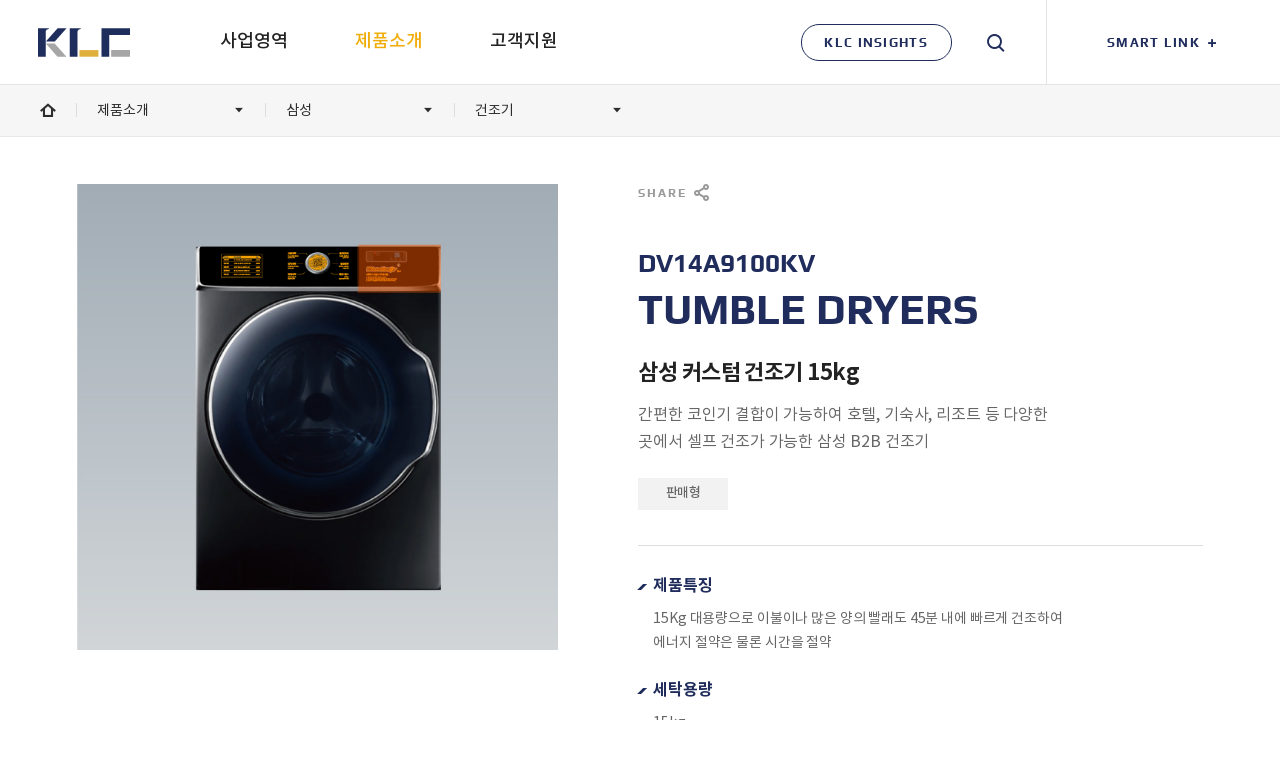

--- FILE ---
content_type: text/html; charset=UTF-8
request_url: https://korealaundry.com/%EC%A0%9C%ED%92%88/dv14a9100kv-%EC%82%BC%EC%84%B1-%EC%BB%A4%EC%8A%A4%ED%85%80-%EA%B1%B4%EC%A1%B0%EA%B8%B0/
body_size: 33927
content:
<!DOCTYPE html>
<html lang="ko-KR" class="">

<head>
    <meta http-equiv="X-UA-Compatible" content="IE=edge">
    <meta charset="utf-8" />
    <meta name="format-detection" content="telephone=no" />
    <meta name="viewport" content="width=device-width, initial-scale=1" />

    <link rel="icon" type="icon/x-image" sizes="32x32 192x192" href="https://korealaundry.com/wp-content/themes/klc/images/favicon-192.png">
    <link rel="apple-touch-icon" href="https://korealaundry.com/wp-content/themes/klc/images/favicon-180.png" />
    <link rel="apple-touch-icon-precomposed" href="https://korealaundry.com/wp-content/themes/klc/images/favicon-180.png">
    <meta name="msapplication-TileImage" content="https://korealaundry.com/wp-content/themes/klc/images/favicon-270.png" />

	<!-- Google tag (gtag.js) -->
    <script async src="https://www.googletagmanager.com/gtag/js?id=G-HPMSQ3BRBX"></script>
    <script>
    window.dataLayer = window.dataLayer || [];
    function gtag(){dataLayer.push(arguments);}
    gtag('js', new Date());
    gtag('config', 'G-HPMSQ3BRBX');
    </script>

        <title>DV14A9100KV 15kg 삼성 커스텀 건조기│셀프 건조 가능 | KLC 코리아런드리</title>
    <meta name="description" content="삼성의 상업용 건조기는 간편한 코인기 결합이 가능하며, 호텔, 기숙사, 리조트 등 다양한 곳에서 셀프 건조가 가능한 장비입니다." />
    <meta name="keywords" content="KLC" />
                <meta property="og:locale" content="ko_KR" />
            <meta property="og:site_name" content="KLC 코리아런드리" />
            <meta property="og:url" content="https://korealaundry.com/제품/dv14a9100kv-삼성-커스텀-건조기/"/>
            <meta property="og:type" content="website" />
            <meta property="og:title" content="DV14A9100KV 15kg 삼성 커스텀 건조기│셀프 건조 가능 | KLC 코리아런드리" />
            <meta property="og:description" content="삼성의 상업용 건조기는 간편한 코인기 결합이 가능하며, 호텔, 기숙사, 리조트 등 다양한 곳에서 셀프 건조가 가능한 장비입니다." />
            <meta property="og:image" content="https://korealaundry.com/wp-content/uploads/2022/12/20221213-삼성-상세페이지-이미지-03.jpg" />

            
                        <meta name="twitter:title" content="DV14A9100KV 15kg 삼성 커스텀 건조기│셀프 건조 가능 | KLC 코리아런드리" />
            <meta name="twitter:description" content="삼성의 상업용 건조기는 간편한 코인기 결합이 가능하며, 호텔, 기숙사, 리조트 등 다양한 곳에서 셀프 건조가 가능한 장비입니다." />
            <meta name="twitter:image" content="https://korealaundry.com/wp-content/uploads/2022/12/20221213-삼성-상세페이지-이미지-03.jpg" />

            <script src="https://korealaundry.com/wp-content/themes/klc/js/vendors/browser-selector.js"></script><link rel='stylesheet' id='wp-block-library-css'  href='https://korealaundry.com/wp-includes/css/dist/block-library/style.min.css?ver=5.2.23' type='text/css' media='all' />
<link rel='stylesheet' id='font-css'  href='https://korealaundry.com/wp-content/themes/klc/css/font.css?ver=1.0.58' type='text/css' media='all' />
<link rel='stylesheet' id='magnific-popup-css'  href='https://korealaundry.com/wp-content/themes/klc/css/vendors/popup/magnific-popup.css?ver=1.1.0' type='text/css' media='all' />
<link rel='stylesheet' id='magnific-popup-motion-css'  href='https://korealaundry.com/wp-content/themes/klc/css/vendors/popup/magnific-popup-motion.css?ver=1.1.0' type='text/css' media='all' />
<link rel='stylesheet' id='selectric-css'  href='https://korealaundry.com/wp-content/themes/klc/css/vendors/select/selectric.css?ver=1.10.1' type='text/css' media='all' />
<link rel='stylesheet' id='icheck-css'  href='https://korealaundry.com/wp-content/themes/klc/css/vendors/icheck/minimal.css?ver=1.0.2' type='text/css' media='all' />
<link rel='stylesheet' id='slick-css'  href='https://korealaundry.com/wp-content/themes/klc/css/vendors/slider/slick/slick.css?ver=1.6.0' type='text/css' media='all' />
<link rel='stylesheet' id='swiper-css'  href='https://korealaundry.com/wp-content/themes/klc/css/vendors/slider/swiper/swiper.min.css?ver=4.4.6' type='text/css' media='all' />
<link rel='stylesheet' id='fullpage-css'  href='https://korealaundry.com/wp-content/themes/klc/css/vendors/fullpage/jquery.fullPage.css?ver=2.9.4' type='text/css' media='all' />
<link rel='stylesheet' id='variables-css'  href='https://korealaundry.com/wp-content/themes/klc/css/var.css?ver=1.0.58' type='text/css' media='all' />
<link rel='stylesheet' id='reset-css'  href='https://korealaundry.com/wp-content/themes/klc/css/reset.css?ver=1.0.58' type='text/css' media='all' />
<link rel='stylesheet' id='layout-css'  href='https://korealaundry.com/wp-content/themes/klc/css/layout.css?ver=1.0.58' type='text/css' media='all' />
<link rel='stylesheet' id='jt-strap-css'  href='https://korealaundry.com/wp-content/themes/klc/css/jt-strap.css?ver=1.0.58' type='text/css' media='all' />
<link rel='stylesheet' id='style-css'  href='https://korealaundry.com/wp-content/themes/klc/style.css?ver=1.0.58' type='text/css' media='all' />
<link rel='stylesheet' id='main-css'  href='https://korealaundry.com/wp-content/themes/klc/css/main.css?ver=1.0.58' type='text/css' media='all' />
<link rel='stylesheet' id='sub-business-css'  href='https://korealaundry.com/wp-content/themes/klc/css/sub-business.css?ver=1.0.58' type='text/css' media='all' />
<link rel='stylesheet' id='sub-product-css'  href='https://korealaundry.com/wp-content/themes/klc/css/sub-product.css?ver=1.0.58' type='text/css' media='all' />
<link rel='stylesheet' id='sub-cs-css'  href='https://korealaundry.com/wp-content/themes/klc/css/sub-cs.css?ver=1.0.58' type='text/css' media='all' />
<link rel='stylesheet' id='sub-insights-css'  href='https://korealaundry.com/wp-content/themes/klc/css/sub-insights.css?ver=1.0.58' type='text/css' media='all' />
<link rel='stylesheet' id='motion-css'  href='https://korealaundry.com/wp-content/themes/klc/css/motion.css?ver=1.0.58' type='text/css' media='all' />
<link rel='stylesheet' id='rwd-strap-css'  href='https://korealaundry.com/wp-content/themes/klc/css/rwd-strap.css?ver=1.0.58' type='text/css' media='all' />
<link rel='stylesheet' id='rwd-layout-css'  href='https://korealaundry.com/wp-content/themes/klc/css/rwd-layout.css?ver=1.0.58' type='text/css' media='all' />
<link rel='stylesheet' id='rwd-main-css'  href='https://korealaundry.com/wp-content/themes/klc/css/rwd-main.css?ver=1.0.58' type='text/css' media='all' />
<link rel='stylesheet' id='rwd-business-css'  href='https://korealaundry.com/wp-content/themes/klc/css/rwd-business.css?ver=1.0.58' type='text/css' media='all' />
<link rel='stylesheet' id='rwd-product-css'  href='https://korealaundry.com/wp-content/themes/klc/css/rwd-product.css?ver=1.0.58' type='text/css' media='all' />
<link rel='stylesheet' id='rwd-cs-css'  href='https://korealaundry.com/wp-content/themes/klc/css/rwd-cs.css?ver=1.0.58' type='text/css' media='all' />
<link rel='stylesheet' id='rwd-insights-css'  href='https://korealaundry.com/wp-content/themes/klc/css/rwd-insights.css?ver=1.0.58' type='text/css' media='all' />
<!--[if lte IE 9]>
<link rel='stylesheet' id='ie9-css'  href='https://korealaundry.com/wp-content/themes/klc/css/ie9.css?ver=1.0.58' type='text/css' media='all' />
<![endif]-->
<script>if (document.location.protocol != "https:") {document.location = document.URL.replace(/^http:/i, "https:");}</script><script type='text/javascript' src='https://korealaundry.com/wp-includes/js/jquery/jquery.js?ver=1.12.4-wp'></script>
<script type='text/javascript' src='https://korealaundry.com/wp-includes/js/jquery/jquery-migrate.min.js?ver=1.4.1'></script>
<script type='text/javascript' src='https://korealaundry.com/wp-content/themes/klc/js/vendors/motion/skrollr.min.js?ver=0.6.30'></script>
<script type='text/javascript' src='https://korealaundry.com/wp-content/themes/klc/js/vendors/greensock/SplitTextmin.js?ver=1.0'></script>
<script type='text/javascript' src='https://korealaundry.com/wp-content/themes/klc/js/vendors/jquery/jquery.requestAnimationFrame.min.js?ver=0.1.2'></script>
<script type='text/javascript' src='https://korealaundry.com/wp-content/themes/klc/js/vendors/greensock/DrawSVGPlugin.min.js?ver=0.1.5'></script>
<script type='text/javascript' src='https://korealaundry.com/wp-content/themes/klc/js/vendors/spidoche/spidocheScaler.min.js?ver=1.2.3'></script>
<link rel='https://api.w.org/' href='https://korealaundry.com/wp-json/' />
<link rel="canonical" href="https://korealaundry.com/제품/dv14a9100kv-삼성-커스텀-건조기/" />
<link rel='shortlink' href='https://korealaundry.com/?p=7289' />
<link rel="alternate" type="application/json+oembed" href="https://korealaundry.com/wp-json/oembed/1.0/embed?url=https%3A%2F%2Fkorealaundry.com%2F%EC%A0%9C%ED%92%88%2Fdv14a9100kv-%EC%82%BC%EC%84%B1-%EC%BB%A4%EC%8A%A4%ED%85%80-%EA%B1%B4%EC%A1%B0%EA%B8%B0%2F" />
<link rel="alternate" type="text/xml+oembed" href="https://korealaundry.com/wp-json/oembed/1.0/embed?url=https%3A%2F%2Fkorealaundry.com%2F%EC%A0%9C%ED%92%88%2Fdv14a9100kv-%EC%82%BC%EC%84%B1-%EC%BB%A4%EC%8A%A4%ED%85%80-%EA%B1%B4%EC%A1%B0%EA%B8%B0%2F&#038;format=xml" />

	<!-- Google Global site tag (gtag.js) - Google Ads: 863297435 -->
	<script async src="https://www.googletagmanager.com/gtag/js?id=AW-863297435"></script>
	<script>
	  window.dataLayer = window.dataLayer || [];
	  function gtag(){dataLayer.push(arguments);}
	  gtag('js', new Date());

	  gtag('config', 'AW-863297435');
	</script>
</head>

<body data-rsssl=1 class="product-template-default single single-product postid-7289 jt_product_maker_5 jt_product_type_14">

	
    <div id="skip">
        <a href="#main">메인 콘텐츠 바로가기</a>
    </div><!-- #skip -->

    <header id="header">
        <div class="header_wrap">
            <div id="logo">
                <a href="https://korealaundry.com">
                    <svg version="1.1" id="logo_svg" class="logo_svg" xmlns="http://www.w3.org/2000/svg" xmlns:xlink="http://www.w3.org/1999/xlink" x="0px" y="0px"
	 width="91.475px" height="28.305px" viewBox="0 0 91.475 28.305" enable-background="new 0 0 91.475 28.305" xml:space="preserve" focusable="false">
<path id="logo_svg_path_01" fill="#DEAF3A" d="M41.208,21.703h18.836v6.562H41.208V21.703z"/>
<path id="logo_svg_path_02" fill="#A6A6A7" d="M19.419,28.299L7.745,15.1h8.821l11.734,13.199H19.419z M72.754,28.305h18.721v-6.645H72.754V28.305z"/>
<path id="logo_svg_path_03" fill="#1F2D5D" d="M10.769,0c0,0,0.083,0.777-0.524,0.865C8.038,1.186,7.646,2.425,7.646,4.43v23.834H0V0h7.3h0.346H10.769z
	 M16.625,13.256L28.3,0.057h-8.821L7.744,13.256H16.625z M39.304,0h-0.346h-7.3v28.264h7.646V4.43c0-2.005,0.392-3.244,2.599-3.565
	C42.51,0.777,42.426,0,42.426,0H39.304z M91.475,0.068H70.852h-1.378h-6.236v28.231h7.614V9.407v-1.83V6.713h20.623V0.068z"/>
</svg>
                    <span class="sr_only">KLC</span>
                </a>
            </div><!-- #logo -->

            <nav class="menu_container">
                <ul id="menu" class="menu"><li id="nav-menu-item-30" class="main-menu-item  menu-item-even menu-item-depth-0 menu-item menu-item-type-post_type menu-item-object-page menu-item-has-children"><a href="https://korealaundry.com/사업영역/" class="menu-link main-menu-link"><span>사업영역</span></a>
<ul class="sub-menu menu-odd  menu-depth-1">
	<li id="nav-menu-item-4373" class="sub-menu-item  menu-item-odd menu-item-depth-1 view_all menu-item menu-item-type-post_type menu-item-object-page"><a href="https://korealaundry.com/사업영역/전체/" class="menu-link sub-menu-link"><span>전체</span></a></li>
	<li id="nav-menu-item-48" class="sub-menu-item  menu-item-odd menu-item-depth-1 menu-item menu-item-type-post_type menu-item-object-page menu-item-has-children"><a href="https://korealaundry.com/사업영역/멀티하우징/" class="menu-link sub-menu-link"><span>멀티하우징</span></a><div class="menu_banner">
<div class="menu_banner_inner">
<a href="https://korealaundry.com/사업/아파트">
<div class="menu_banner_img">
<img src=" https://korealaundry.com/wp-content/uploads/2019/09/gnb-banner-multihousing.jpg " alt=" 멀티하우징 " />
</div><!-- .menu_banner_img -->
<div class="menu_banner_text">
<b>멀티하우징</b>
<p> 공간의 가치를 더하는<br />
아파트 세탁 솔루션 </p>
<span><i class="sr_only">바로가기</i></span>
</div><!-- .menu_banner_text -->
</a>
</div><!-- .menu_banner_inner -->
</div><!-- .menu_banner -->

	<ul class="sub-menu menu-even sub-sub-menu menu-depth-2">
		<li id="nav-menu-item-1611" class="sub-menu-item sub-sub-menu-item menu-item-even menu-item-depth-2 view_all menu-item menu-item-type-post_type menu-item-object-page"><a href="https://korealaundry.com/사업영역/멀티하우징/" class="menu-link sub-menu-link"><span>전체</span></a></li>
		<li id="nav-menu-item-1385" class="sub-menu-item sub-sub-menu-item menu-item-even menu-item-depth-2 menu-item menu-item-type-post_type menu-item-object-business"><a href="https://korealaundry.com/사업/아파트/" class="menu-link sub-menu-link"><span>아파트</span></a></li>
		<li id="nav-menu-item-1395" class="sub-menu-item sub-sub-menu-item menu-item-even menu-item-depth-2 menu-item menu-item-type-post_type menu-item-object-business"><a href="https://korealaundry.com/사업/주상복합/" class="menu-link sub-menu-link"><span>주상복합(오피스텔)</span></a></li>
		<li id="nav-menu-item-1394" class="sub-menu-item sub-sub-menu-item menu-item-even menu-item-depth-2 menu-item menu-item-type-post_type menu-item-object-business"><a href="https://korealaundry.com/사업/셰어하우스/" class="menu-link sub-menu-link"><span>쉐어하우스</span></a></li>
		<li id="nav-menu-item-1393" class="sub-menu-item sub-sub-menu-item menu-item-even menu-item-depth-2 menu-item menu-item-type-post_type menu-item-object-business"><a href="https://korealaundry.com/사업/게스트하우스/" class="menu-link sub-menu-link"><span>게스트하우스</span></a></li>
		<li id="nav-menu-item-1392" class="sub-menu-item sub-sub-menu-item menu-item-even menu-item-depth-2 menu-item menu-item-type-post_type menu-item-object-business"><a href="https://korealaundry.com/사업/따복하우스/" class="menu-link sub-menu-link"><span>행복주택(따복하우스)</span></a></li>
		<li id="nav-menu-item-1396" class="sub-menu-item sub-sub-menu-item menu-item-even menu-item-depth-2 menu-item menu-item-type-post_type menu-item-object-business"><a href="https://korealaundry.com/사업/공동주거시설/" class="menu-link sub-menu-link"><span>공동주거시설</span></a></li>
	</ul>
</li>
	<li id="nav-menu-item-47" class="sub-menu-item  menu-item-odd menu-item-depth-1 menu-item menu-item-type-post_type menu-item-object-page menu-item-has-children"><a href="https://korealaundry.com/사업영역/상업용/" class="menu-link sub-menu-link"><span>상업용/OPL</span></a><div class="menu_banner">
<div class="menu_banner_inner">
<a href="https://korealaundry.com/사업/병의원/">
<div class="menu_banner_img">
<img src=" https://korealaundry.com/wp-content/uploads/2019/09/gnb-banner-commerciallaundry.jpg " alt=" 상업용/OPL " />
</div><!-- .menu_banner_img -->
<div class="menu_banner_text">
<b>상업용/OPL</b>
<p> 위생 안전을 생각하는<br />
병/의원 세탁 솔루션 </p>
<span><i class="sr_only">바로가기</i></span>
</div><!-- .menu_banner_text -->
</a>
</div><!-- .menu_banner_inner -->
</div><!-- .menu_banner -->

	<ul class="sub-menu menu-even sub-sub-menu menu-depth-2">
		<li id="nav-menu-item-1580" class="sub-menu-item sub-sub-menu-item menu-item-even menu-item-depth-2 view_all menu-item menu-item-type-post_type menu-item-object-page"><a href="https://korealaundry.com/사업영역/상업용/" class="menu-link sub-menu-link"><span>전체</span></a></li>
		<li id="nav-menu-item-1415" class="sub-menu-item sub-sub-menu-item menu-item-even menu-item-depth-2 menu-item menu-item-type-post_type menu-item-object-business"><a href="https://korealaundry.com/사업/호텔/" class="menu-link sub-menu-link"><span>호텔</span></a></li>
		<li id="nav-menu-item-3658" class="sub-menu-item sub-sub-menu-item menu-item-even menu-item-depth-2 menu-item menu-item-type-post_type menu-item-object-business"><a href="https://korealaundry.com/사업/모텔/" class="menu-link sub-menu-link"><span>모텔</span></a></li>
		<li id="nav-menu-item-1413" class="sub-menu-item sub-sub-menu-item menu-item-even menu-item-depth-2 menu-item menu-item-type-post_type menu-item-object-business"><a href="https://korealaundry.com/사업/세탁공장/" class="menu-link sub-menu-link"><span>세탁공장</span></a></li>
		<li id="nav-menu-item-1412" class="sub-menu-item sub-sub-menu-item menu-item-even menu-item-depth-2 only_mob menu-item menu-item-type-post_type menu-item-object-business"><a href="https://korealaundry.com/사업/병의원/" class="menu-link sub-menu-link"><span>병/의원</span></a></li>
		<li id="nav-menu-item-1411" class="sub-menu-item sub-sub-menu-item menu-item-even menu-item-depth-2 menu-item menu-item-type-post_type menu-item-object-business"><a href="https://korealaundry.com/사업/레스토랑/" class="menu-link sub-menu-link"><span>레스토랑</span></a></li>
		<li id="nav-menu-item-1410" class="sub-menu-item sub-sub-menu-item menu-item-even menu-item-depth-2 menu-item menu-item-type-post_type menu-item-object-business"><a href="https://korealaundry.com/사업/요양원-헬스케어/" class="menu-link sub-menu-link"><span>요양원&#038;헬스케어</span></a></li>
		<li id="nav-menu-item-1409" class="sub-menu-item sub-sub-menu-item menu-item-even menu-item-depth-2 menu-item menu-item-type-post_type menu-item-object-business"><a href="https://korealaundry.com/사업/스파사우나미용실/" class="menu-link sub-menu-link"><span>스파&#038;사우나&#038;미용실</span></a></li>
		<li id="nav-menu-item-3064" class="sub-menu-item sub-sub-menu-item menu-item-even menu-item-depth-2 menu-item menu-item-type-post_type menu-item-object-business"><a href="https://korealaundry.com/사업/소방서/" class="menu-link sub-menu-link"><span>소방서</span></a></li>
		<li id="nav-menu-item-1407" class="sub-menu-item sub-sub-menu-item menu-item-even menu-item-depth-2 menu-item menu-item-type-post_type menu-item-object-business"><a href="https://korealaundry.com/사업/기숙사/" class="menu-link sub-menu-link"><span>기숙사</span></a></li>
	</ul>
</li>
	<li id="nav-menu-item-46" class="sub-menu-item  menu-item-odd menu-item-depth-1 menu-item menu-item-type-post_type menu-item-object-page menu-item-has-children"><a href="https://korealaundry.com/사업영역/셀프빨래방/" class="menu-link sub-menu-link"><span>셀프빨래방</span></a><div class="menu_banner">
<div class="menu_banner_inner">
<a href="https://korealaundry.com/사업/워시엔조이">
<div class="menu_banner_img">
<img src=" https://korealaundry.com/wp-content/uploads/2019/09/gnb-banner-selflaundry.jpg " alt=" 셀프빨래방 " />
</div><!-- .menu_banner_img -->
<div class="menu_banner_text">
<b>셀프빨래방</b>
<p> No.1 빨래방은 다릅니다<br />
워시엔조이 </p>
<span><i class="sr_only">바로가기</i></span>
</div><!-- .menu_banner_text -->
</a>
</div><!-- .menu_banner_inner -->
</div><!-- .menu_banner -->

	<ul class="sub-menu menu-even sub-sub-menu menu-depth-2">
		<li id="nav-menu-item-1397" class="sub-menu-item sub-sub-menu-item menu-item-even menu-item-depth-2 view_all menu-item menu-item-type-post_type menu-item-object-page"><a href="https://korealaundry.com/사업영역/셀프빨래방/" class="menu-link sub-menu-link"><span>전체</span></a></li>
		<li id="nav-menu-item-1423" class="sub-menu-item sub-sub-menu-item menu-item-even menu-item-depth-2 menu-item menu-item-type-post_type menu-item-object-business"><a href="https://korealaundry.com/사업/워시엔조이/" class="menu-link sub-menu-link"><span>워시엔조이</span></a></li>
		<li id="nav-menu-item-1422" class="sub-menu-item sub-sub-menu-item menu-item-even menu-item-depth-2 menu-item menu-item-type-post_type menu-item-object-business"><a href="https://korealaundry.com/사업/워시엔조이라운지/" class="menu-link sub-menu-link"><span>워시엔조이 라운지</span></a></li>
		<li id="nav-menu-item-1421" class="sub-menu-item sub-sub-menu-item menu-item-even menu-item-depth-2 menu-item menu-item-type-post_type menu-item-object-business"><a href="https://korealaundry.com/사업/런드리파크/" class="menu-link sub-menu-link"><span>런드리파크</span></a></li>
		<li id="nav-menu-item-5881" class="sub-menu-item sub-sub-menu-item menu-item-even menu-item-depth-2 menu-item menu-item-type-post_type menu-item-object-business"><a href="https://korealaundry.com/사업/어반런드렛/" class="menu-link sub-menu-link"><span>어반런드렛</span></a></li>
		<li id="nav-menu-item-6782" class="sub-menu-item sub-sub-menu-item menu-item-even menu-item-depth-2 menu-item menu-item-type-post_type menu-item-object-business"><a href="https://korealaundry.com/사업/다우니런드리/" class="menu-link sub-menu-link"><span>다우니런드리</span></a></li>
		<li id="nav-menu-item-6783" class="sub-menu-item sub-sub-menu-item menu-item-even menu-item-depth-2 menu-item menu-item-type-post_type menu-item-object-business"><a href="https://korealaundry.com/사업/런드리플립플랍/" class="menu-link sub-menu-link"><span>런드리플립플랍</span></a></li>
		<li id="nav-menu-item-5124" class="sub-menu-item sub-sub-menu-item menu-item-even menu-item-depth-2 menu-item menu-item-type-post_type menu-item-object-business"><a href="https://korealaundry.com/사업/커스텀-브랜드/" class="menu-link sub-menu-link"><span>커스텀 브랜드</span></a></li>
	</ul>
</li>
</ul>
</li>
<li id="nav-menu-item-33" class="main-menu-item  menu-item-even menu-item-depth-0 menu-item menu-item-type-post_type menu-item-object-page menu-item-has-children current-menu-item current_page_item"><a href="https://korealaundry.com/제품소개/" class="menu-link main-menu-link"><span>제품소개</span></a>
<ul class="sub-menu menu-odd  menu-depth-1">
	<li id="nav-menu-item-4375" class="sub-menu-item  menu-item-odd menu-item-depth-1 view_all menu-item menu-item-type-post_type menu-item-object-page"><a href="https://korealaundry.com/제품소개/전체/" class="menu-link sub-menu-link"><span>전체</span></a></li>
	<li id="nav-menu-item-77" class="sub-menu-item  menu-item-odd menu-item-depth-1 menu-item menu-item-type-post_type menu-item-object-page menu-item-has-children"><a href="https://korealaundry.com/제품소개/일렉트로룩스/" class="menu-link sub-menu-link"><span>일렉트로룩스</span></a><div class="menu_banner">
<div class="menu_banner_inner">
<a href="https://korealaundry.com/제품/wh6-6lac-일렉트로룩스-웻크리닝/">
<div class="menu_banner_img">
<img src=" https://korealaundry.com/wp-content/uploads/2019/09/gnb-banner-electrolux-02.jpg " alt=" 일렉트로룩스 " />
</div><!-- .menu_banner_img -->
<div class="menu_banner_text">
<b>일렉트로룩스</b>
<p> 물로 드라이클리닝하는<br />
신개념 세탁 솔루션 </p>
<span><i class="sr_only">바로가기</i></span>
</div><!-- .menu_banner_text -->
</a>
</div><!-- .menu_banner_inner -->
</div><!-- .menu_banner -->

	<ul class="sub-menu menu-even sub-sub-menu menu-depth-2">
		<li id="nav-menu-item-1619" class="sub-menu-item sub-sub-menu-item menu-item-even menu-item-depth-2 view_all menu-item menu-item-type-post_type menu-item-object-page"><a href="https://korealaundry.com/제품소개/일렉트로룩스/" class="menu-link sub-menu-link"><span>전체</span></a></li>
		<li id="nav-menu-item-102" class="sub-menu-item sub-sub-menu-item menu-item-even menu-item-depth-2 menu-item menu-item-type-post_type menu-item-object-page"><a href="https://korealaundry.com/제품소개/일렉트로룩스/세탁기/" class="menu-link sub-menu-link"><span>세탁기</span></a></li>
		<li id="nav-menu-item-101" class="sub-menu-item sub-sub-menu-item menu-item-even menu-item-depth-2 menu-item menu-item-type-post_type menu-item-object-page"><a href="https://korealaundry.com/제품소개/일렉트로룩스/건조기/" class="menu-link sub-menu-link"><span>건조기</span></a></li>
		<li id="nav-menu-item-100" class="sub-menu-item sub-sub-menu-item menu-item-even menu-item-depth-2 menu-item menu-item-type-post_type menu-item-object-page"><a href="https://korealaundry.com/제품소개/일렉트로룩스/배리어/" class="menu-link sub-menu-link"><span>배리어</span></a></li>
		<li id="nav-menu-item-99" class="sub-menu-item sub-sub-menu-item menu-item-even menu-item-depth-2 menu-item menu-item-type-post_type menu-item-object-page"><a href="https://korealaundry.com/제품소개/일렉트로룩스/웻크리닝/" class="menu-link sub-menu-link"><span>웻크리닝</span></a></li>
		<li id="nav-menu-item-98" class="sub-menu-item sub-sub-menu-item menu-item-even menu-item-depth-2 menu-item menu-item-type-post_type menu-item-object-page"><a href="https://korealaundry.com/제품소개/일렉트로룩스/하이스핀/" class="menu-link sub-menu-link"><span>하이스핀</span></a></li>
		<li id="nav-menu-item-97" class="sub-menu-item sub-sub-menu-item menu-item-even menu-item-depth-2 menu-item menu-item-type-post_type menu-item-object-page"><a href="https://korealaundry.com/제품소개/일렉트로룩스/아이로너/" class="menu-link sub-menu-link"><span>아이로너</span></a></li>
		<li id="nav-menu-item-3727" class="sub-menu-item sub-sub-menu-item menu-item-even menu-item-depth-2 only_mob menu-item menu-item-type-post_type menu-item-object-page"><a href="https://korealaundry.com/제품소개/일렉트로룩스/레그세이프레스/" class="menu-link sub-menu-link"><span>레그세이프레스</span></a></li>
		<li id="nav-menu-item-3729" class="sub-menu-item sub-sub-menu-item menu-item-even menu-item-depth-2 only_mob menu-item menu-item-type-post_type menu-item-object-page"><a href="https://korealaundry.com/제품소개/일렉트로룩스/폼피니셔/" class="menu-link sub-menu-link"><span>폼피니셔</span></a></li>
		<li id="nav-menu-item-96" class="sub-menu-item sub-sub-menu-item menu-item-even menu-item-depth-2 menu-item menu-item-type-post_type menu-item-object-page"><a href="https://korealaundry.com/제품소개/일렉트로룩스/셔츠피니셔/" class="menu-link sub-menu-link"><span>셔츠피니셔</span></a></li>
		<li id="nav-menu-item-3196" class="sub-menu-item sub-sub-menu-item menu-item-even menu-item-depth-2 menu-item menu-item-type-post_type menu-item-object-page"><a href="https://korealaundry.com/제품소개/일렉트로룩스/프레스/" class="menu-link sub-menu-link"><span>프레스</span></a></li>
		<li id="nav-menu-item-3655" class="sub-menu-item sub-sub-menu-item menu-item-even menu-item-depth-2 only_mob menu-item menu-item-type-post_type menu-item-object-page"><a href="https://korealaundry.com/제품소개/일렉트로룩스/트라우져토퍼/" class="menu-link sub-menu-link"><span>트라우져토퍼</span></a></li>
		<li id="nav-menu-item-3654" class="sub-menu-item sub-sub-menu-item menu-item-even menu-item-depth-2 only_mob menu-item menu-item-type-post_type menu-item-object-page"><a href="https://korealaundry.com/제품소개/일렉트로룩스/아이로닝테이블/" class="menu-link sub-menu-link"><span>아이로닝테이블</span></a></li>
		<li id="nav-menu-item-3653" class="sub-menu-item sub-sub-menu-item menu-item-even menu-item-depth-2 only_mob menu-item menu-item-type-post_type menu-item-object-page"><a href="https://korealaundry.com/제품소개/일렉트로룩스/스파팅테이블/" class="menu-link sub-menu-link"><span>스파팅테이블</span></a></li>
	</ul>
</li>
	<li id="nav-menu-item-135" class="sub-menu-item  menu-item-odd menu-item-depth-1 menu-item menu-item-type-post_type menu-item-object-page menu-item-has-children"><a href="https://korealaundry.com/제품소개/밀레/" class="menu-link sub-menu-link"><span>밀레</span></a><div class="menu_banner">
<div class="menu_banner_inner">
<a href="https://korealaundry.com/제품/pw6321-밀레-세탁기/">
<div class="menu_banner_img">
<img src=" https://korealaundry.com/wp-content/uploads/2019/09/gnb-banner-miele.jpg " alt=" 밀레 " />
</div><!-- .menu_banner_img -->
<div class="menu_banner_text">
<b>밀레</b>
<p> 120년 전통 <br />
독일 명품 가전 브랜드 </p>
<span><i class="sr_only">바로가기</i></span>
</div><!-- .menu_banner_text -->
</a>
</div><!-- .menu_banner_inner -->
</div><!-- .menu_banner -->

	<ul class="sub-menu menu-even sub-sub-menu menu-depth-2">
		<li id="nav-menu-item-1472" class="sub-menu-item sub-sub-menu-item menu-item-even menu-item-depth-2 view_all menu-item menu-item-type-post_type menu-item-object-page"><a href="https://korealaundry.com/제품소개/밀레/" class="menu-link sub-menu-link"><span>전체</span></a></li>
		<li id="nav-menu-item-1471" class="sub-menu-item sub-sub-menu-item menu-item-even menu-item-depth-2 menu-item menu-item-type-post_type menu-item-object-page"><a href="https://korealaundry.com/제품소개/밀레/세탁기/" class="menu-link sub-menu-link"><span>세탁기</span></a></li>
		<li id="nav-menu-item-1470" class="sub-menu-item sub-sub-menu-item menu-item-even menu-item-depth-2 menu-item menu-item-type-post_type menu-item-object-page"><a href="https://korealaundry.com/제품소개/밀레/건조기/" class="menu-link sub-menu-link"><span>건조기</span></a></li>
	</ul>
</li>
	<li id="nav-menu-item-6779" class="sub-menu-item  menu-item-odd menu-item-depth-1 menu-item menu-item-type-post_type menu-item-object-page menu-item-has-children current-menu-item current_page_item"><a href="https://korealaundry.com/제품소개/삼성/" class="menu-link sub-menu-link"><span>삼성</span></a><div class="menu_banner">
<div class="menu_banner_inner">
<a href="https://korealaundry.com/제품/wf17m9100kg-삼성-세탁기/">
<div class="menu_banner_img">
<img src=" https://korealaundry.com/wp-content/uploads/2019/09/gnb-banner-samsung.jpg " alt=" 삼성 " />
</div><!-- .menu_banner_img -->
<div class="menu_banner_text">
<b>삼성</b>
<p> 삼성이 개발한<br />
상업용 런드리 시스템 </p>
<span><i class="sr_only">바로가기</i></span>
</div><!-- .menu_banner_text -->
</a>
</div><!-- .menu_banner_inner -->
</div><!-- .menu_banner -->

	<ul class="sub-menu menu-even sub-sub-menu menu-depth-2">
		<li id="nav-menu-item-6780" class="sub-menu-item sub-sub-menu-item menu-item-even menu-item-depth-2 menu-item menu-item-type-post_type menu-item-object-page"><a href="https://korealaundry.com/제품소개/삼성/세탁기/" class="menu-link sub-menu-link"><span>세탁기</span></a></li>
		<li id="nav-menu-item-6781" class="sub-menu-item sub-sub-menu-item menu-item-even menu-item-depth-2 menu-item menu-item-type-post_type menu-item-object-page current-menu-item current_page_item"><a href="https://korealaundry.com/제품소개/삼성/건조기/" class="menu-link sub-menu-link"><span>건조기</span></a></li>
	</ul>
</li>
	<li id="nav-menu-item-133" class="sub-menu-item  menu-item-odd menu-item-depth-1 menu-item menu-item-type-post_type menu-item-object-page menu-item-has-children"><a href="https://korealaundry.com/제품소개/lg/" class="menu-link sub-menu-link"><span>LG</span></a><div class="menu_banner">
<div class="menu_banner_inner">
<a href="https://korealaundry.com/사업/따복하우스">
<div class="menu_banner_img">
<img src=" https://korealaundry.com/wp-content/uploads/2019/09/gnb-banner-lg-2.jpg " alt=" LG " />
</div><!-- .menu_banner_img -->
<div class="menu_banner_text">
<b>LG</b>
<p> 경기도 따복하우스에 최적화된<br />
세탁 솔루션 </p>
<span><i class="sr_only">바로가기</i></span>
</div><!-- .menu_banner_text -->
</a>
</div><!-- .menu_banner_inner -->
</div><!-- .menu_banner -->

	<ul class="sub-menu menu-even sub-sub-menu menu-depth-2">
		<li id="nav-menu-item-1474" class="sub-menu-item sub-sub-menu-item menu-item-even menu-item-depth-2 view_all menu-item menu-item-type-post_type menu-item-object-page"><a href="https://korealaundry.com/제품소개/lg/" class="menu-link sub-menu-link"><span>전체</span></a></li>
		<li id="nav-menu-item-1514" class="sub-menu-item sub-sub-menu-item menu-item-even menu-item-depth-2 menu-item menu-item-type-post_type menu-item-object-page"><a href="https://korealaundry.com/제품소개/lg/세탁기/" class="menu-link sub-menu-link"><span>세탁기</span></a></li>
		<li id="nav-menu-item-1513" class="sub-menu-item sub-sub-menu-item menu-item-even menu-item-depth-2 menu-item menu-item-type-post_type menu-item-object-page"><a href="https://korealaundry.com/제품소개/lg/건조기/" class="menu-link sub-menu-link"><span>건조기</span></a></li>
	</ul>
</li>
	<li id="nav-menu-item-134" class="sub-menu-item  menu-item-odd menu-item-depth-1 menu-item menu-item-type-post_type menu-item-object-page menu-item-has-children"><a href="https://korealaundry.com/제품소개/덱스터/" class="menu-link sub-menu-link"><span>덱스터</span></a><div class="menu_banner">
<div class="menu_banner_inner">
<a href="https://korealaundry.com/제품/t-30x2-stack-덱스터-건조기/">
<div class="menu_banner_img">
<img src=" https://korealaundry.com/wp-content/uploads/2019/09/gnb-banner-dexter.jpg " alt=" 덱스터 " />
</div><!-- .menu_banner_img -->
<div class="menu_banner_text">
<b>덱스터</b>
<p> 견고한 내구성은 기본,<br />
120년 전통의 세탁장비 </p>
<span><i class="sr_only">바로가기</i></span>
</div><!-- .menu_banner_text -->
</a>
</div><!-- .menu_banner_inner -->
</div><!-- .menu_banner -->

	<ul class="sub-menu menu-even sub-sub-menu menu-depth-2">
		<li id="nav-menu-item-1475" class="sub-menu-item sub-sub-menu-item menu-item-even menu-item-depth-2 view_all menu-item menu-item-type-post_type menu-item-object-page"><a href="https://korealaundry.com/제품소개/덱스터/" class="menu-link sub-menu-link"><span>전체</span></a></li>
		<li id="nav-menu-item-3241" class="sub-menu-item sub-sub-menu-item menu-item-even menu-item-depth-2 menu-item menu-item-type-post_type menu-item-object-page"><a href="https://korealaundry.com/제품소개/덱스터/세탁기/" class="menu-link sub-menu-link"><span>세탁기</span></a></li>
		<li id="nav-menu-item-1521" class="sub-menu-item sub-sub-menu-item menu-item-even menu-item-depth-2 menu-item menu-item-type-post_type menu-item-object-page"><a href="https://korealaundry.com/제품소개/덱스터/건조기/" class="menu-link sub-menu-link"><span>건조기</span></a></li>
	</ul>
</li>
	<li id="nav-menu-item-1444" class="sub-menu-item  menu-item-odd menu-item-depth-1 menu-item menu-item-type-post_type menu-item-object-page menu-item-has-children"><a href="https://korealaundry.com/제품소개/메이텍/" class="menu-link sub-menu-link"><span>메이텍</span></a><div class="menu_banner">
<div class="menu_banner_inner">
<a href="https://korealaundry.com/제품/myr65pd-coin-메이텍-세탁기/">
<div class="menu_banner_img">
<img src=" https://korealaundry.com/wp-content/uploads/2019/09/gnb-banner-maytag.jpg " alt=" 메이텍 " />
</div><!-- .menu_banner_img -->
<div class="menu_banner_text">
<b>메이텍</b>
<p> 대용량 처리 시스템에<br />
에너지 절감까지! </p>
<span><i class="sr_only">바로가기</i></span>
</div><!-- .menu_banner_text -->
</a>
</div><!-- .menu_banner_inner -->
</div><!-- .menu_banner -->

	<ul class="sub-menu menu-even sub-sub-menu menu-depth-2">
		<li id="nav-menu-item-1476" class="sub-menu-item sub-sub-menu-item menu-item-even menu-item-depth-2 view_all menu-item menu-item-type-post_type menu-item-object-page"><a href="https://korealaundry.com/제품소개/메이텍/" class="menu-link sub-menu-link"><span>전체</span></a></li>
		<li id="nav-menu-item-1528" class="sub-menu-item sub-sub-menu-item menu-item-even menu-item-depth-2 menu-item menu-item-type-post_type menu-item-object-page"><a href="https://korealaundry.com/제품소개/메이텍/세탁기/" class="menu-link sub-menu-link"><span>세탁기</span></a></li>
		<li id="nav-menu-item-1527" class="sub-menu-item sub-sub-menu-item menu-item-even menu-item-depth-2 menu-item menu-item-type-post_type menu-item-object-page"><a href="https://korealaundry.com/제품소개/메이텍/건조기/" class="menu-link sub-menu-link"><span>건조기</span></a></li>
	</ul>
</li>
	<li id="nav-menu-item-1445" class="sub-menu-item  menu-item-odd menu-item-depth-1 menu-item menu-item-type-post_type menu-item-object-page menu-item-has-children"><a href="https://korealaundry.com/제품소개/월풀/" class="menu-link sub-menu-link"><span>월풀</span></a><div class="menu_banner">
<div class="menu_banner_inner">
<a href="https://korealaundry.com/제품/cet9100gq-월풀-세탁기건조기/">
<div class="menu_banner_img">
<img src=" https://korealaundry.com/wp-content/uploads/2019/09/gnb-banner-whirlpool.jpg " alt=" 월풀 " />
</div><!-- .menu_banner_img -->
<div class="menu_banner_text">
<b>월풀</b>
<p> 세탁기와 건조기가 하나로! </p>
<span><i class="sr_only">바로가기</i></span>
</div><!-- .menu_banner_text -->
</a>
</div><!-- .menu_banner_inner -->
</div><!-- .menu_banner -->

	<ul class="sub-menu menu-even sub-sub-menu menu-depth-2">
		<li id="nav-menu-item-1477" class="sub-menu-item sub-sub-menu-item menu-item-even menu-item-depth-2 view_all menu-item menu-item-type-post_type menu-item-object-page"><a href="https://korealaundry.com/제품소개/월풀/" class="menu-link sub-menu-link"><span>전체</span></a></li>
		<li id="nav-menu-item-1541" class="sub-menu-item sub-sub-menu-item menu-item-even menu-item-depth-2 menu-item menu-item-type-post_type menu-item-object-page"><a href="https://korealaundry.com/제품소개/월풀/세탁기/" class="menu-link sub-menu-link"><span>세탁기</span></a></li>
		<li id="nav-menu-item-1540" class="sub-menu-item sub-sub-menu-item menu-item-even menu-item-depth-2 menu-item menu-item-type-post_type menu-item-object-page"><a href="https://korealaundry.com/제품소개/월풀/건조기/" class="menu-link sub-menu-link"><span>건조기</span></a></li>
		<li id="nav-menu-item-1539" class="sub-menu-item sub-sub-menu-item menu-item-even menu-item-depth-2 menu-item menu-item-type-post_type menu-item-object-page"><a href="https://korealaundry.com/제품소개/월풀/세탁기건조기/" class="menu-link sub-menu-link"><span>세탁기&#038;건조기</span></a></li>
	</ul>
</li>
	<li id="nav-menu-item-131" class="sub-menu-item  menu-item-odd menu-item-depth-1 menu-item menu-item-type-post_type menu-item-object-page menu-item-has-children"><a href="https://korealaundry.com/제품소개/스피드퀸/" class="menu-link sub-menu-link"><span>스피드퀸</span></a><div class="menu_banner">
<div class="menu_banner_inner">
<a href="https://korealaundry.com/제품/ltee5asp553kw01-stack-dryer-스피드퀸-건조기/">
<div class="menu_banner_img">
<img src=" https://korealaundry.com/wp-content/uploads/2019/09/gnb-banner-speedqueen.jpg " alt=" 스피드퀸 " />
</div><!-- .menu_banner_img -->
<div class="menu_banner_text">
<b>스피드퀸</b>
<p> 전세계에서 가장 많이 사용되는<br />
상업용 세탁장비 </p>
<span><i class="sr_only">바로가기</i></span>
</div><!-- .menu_banner_text -->
</a>
</div><!-- .menu_banner_inner -->
</div><!-- .menu_banner -->

	<ul class="sub-menu menu-even sub-sub-menu menu-depth-2">
		<li id="nav-menu-item-1479" class="sub-menu-item sub-sub-menu-item menu-item-even menu-item-depth-2 view_all menu-item menu-item-type-post_type menu-item-object-page"><a href="https://korealaundry.com/제품소개/스피드퀸/" class="menu-link sub-menu-link"><span>전체</span></a></li>
		<li id="nav-menu-item-1559" class="sub-menu-item sub-sub-menu-item menu-item-even menu-item-depth-2 menu-item menu-item-type-post_type menu-item-object-page"><a href="https://korealaundry.com/제품소개/스피드퀸/세탁기/" class="menu-link sub-menu-link"><span>세탁기</span></a></li>
		<li id="nav-menu-item-1558" class="sub-menu-item sub-sub-menu-item menu-item-even menu-item-depth-2 menu-item menu-item-type-post_type menu-item-object-page"><a href="https://korealaundry.com/제품소개/스피드퀸/건조기/" class="menu-link sub-menu-link"><span>건조기</span></a></li>
		<li id="nav-menu-item-1557" class="sub-menu-item sub-sub-menu-item menu-item-even menu-item-depth-2 menu-item menu-item-type-post_type menu-item-object-page"><a href="https://korealaundry.com/제품소개/스피드퀸/세탁기건조기/" class="menu-link sub-menu-link"><span>세탁기&#038;건조기</span></a></li>
	</ul>
</li>
	<li id="nav-menu-item-7017" class="sub-menu-item  menu-item-odd menu-item-depth-1 menu-item menu-item-type-post_type menu-item-object-page menu-item-has-children"><a href="https://korealaundry.com/제품소개/입소/" class="menu-link sub-menu-link"><span>입소</span></a><div class="menu_banner">
<div class="menu_banner_inner">
<a href="https://korealaundry.com/제품/ia180-입소-세탁기/">
<div class="menu_banner_img">
<img src=" https://korealaundry.com/wp-content/uploads/2022/06/20220608-KLC-홈페이지-입소-세탁장비-상세페이지-이미지-00003.png " alt=" 입소 " />
</div><!-- .menu_banner_img -->
<div class="menu_banner_text">
<b>입소</b>
<p> 세계에서 가장 신뢰할 수 있는<br />
세탁 브랜드, IPSO<br />
 </p>
<span><i class="sr_only">바로가기</i></span>
</div><!-- .menu_banner_text -->
</a>
</div><!-- .menu_banner_inner -->
</div><!-- .menu_banner -->

	<ul class="sub-menu menu-even sub-sub-menu menu-depth-2">
		<li id="nav-menu-item-7143" class="sub-menu-item sub-sub-menu-item menu-item-even menu-item-depth-2 menu-item menu-item-type-post_type menu-item-object-page"><a href="https://korealaundry.com/제품소개/덱스터/세탁기/" class="menu-link sub-menu-link"><span>세탁기</span></a></li>
		<li id="nav-menu-item-7027" class="sub-menu-item sub-sub-menu-item menu-item-even menu-item-depth-2 menu-item menu-item-type-post_type menu-item-object-page"><a href="https://korealaundry.com/제품소개/입소/세탁기/" class="menu-link sub-menu-link"><span>건조기</span></a></li>
	</ul>
</li>
	<li id="nav-menu-item-7132" class="sub-menu-item  menu-item-odd menu-item-depth-1 menu-item menu-item-type-post_type menu-item-object-page menu-item-has-children"><a href="https://korealaundry.com/제품소개/우방/" class="menu-link sub-menu-link"><span>우방</span></a>
	<ul class="sub-menu menu-even sub-sub-menu menu-depth-2">
		<li id="nav-menu-item-7151" class="sub-menu-item sub-sub-menu-item menu-item-even menu-item-depth-2 menu-item menu-item-type-post_type menu-item-object-page"><a href="https://korealaundry.com/제품소개/우방/세탁기/" class="menu-link sub-menu-link"><span>세탁기</span></a></li>
		<li id="nav-menu-item-7152" class="sub-menu-item sub-sub-menu-item menu-item-even menu-item-depth-2 menu-item menu-item-type-post_type menu-item-object-page"><a href="https://korealaundry.com/제품소개/우방/건조기/" class="menu-link sub-menu-link"><span>건조기</span></a></li>
	</ul>
</li>
	<li id="nav-menu-item-1448" class="sub-menu-item  menu-item-odd menu-item-depth-1 menu-item menu-item-type-post_type menu-item-object-page menu-item-has-children"><a href="https://korealaundry.com/제품소개/klc/" class="menu-link sub-menu-link"><span>KLC</span></a><div class="menu_banner">
<div class="menu_banner_inner">
<a href="https://korealaundry.com/사업/워시엔조이">
<div class="menu_banner_img">
<img src=" https://korealaundry.com/wp-content/uploads/2019/09/gnb-banner-klc.jpg " alt=" KLC " />
</div><!-- .menu_banner_img -->
<div class="menu_banner_text">
<b>KLC</b>
<p> 최신 IT와 디자인까지<br />
KLC 세탁 솔루션 </p>
<span><i class="sr_only">바로가기</i></span>
</div><!-- .menu_banner_text -->
</a>
</div><!-- .menu_banner_inner -->
</div><!-- .menu_banner -->

	<ul class="sub-menu menu-even sub-sub-menu menu-depth-2">
		<li id="nav-menu-item-1480" class="sub-menu-item sub-sub-menu-item menu-item-even menu-item-depth-2 view_all menu-item menu-item-type-post_type menu-item-object-page"><a href="https://korealaundry.com/제품소개/klc/" class="menu-link sub-menu-link"><span>전체</span></a></li>
		<li id="nav-menu-item-1572" class="sub-menu-item sub-sub-menu-item menu-item-even menu-item-depth-2 menu-item menu-item-type-post_type menu-item-object-page"><a href="https://korealaundry.com/제품소개/klc/키오스크/" class="menu-link sub-menu-link"><span>키오스크</span></a></li>
		<li id="nav-menu-item-1571" class="sub-menu-item sub-sub-menu-item menu-item-even menu-item-depth-2 menu-item menu-item-type-post_type menu-item-object-page"><a href="https://korealaundry.com/제품소개/klc/상품판매기/" class="menu-link sub-menu-link"><span>상품판매기</span></a></li>
		<li id="nav-menu-item-3218" class="sub-menu-item sub-sub-menu-item menu-item-even menu-item-depth-2 menu-item menu-item-type-post_type menu-item-object-page"><a href="https://korealaundry.com/제품소개/klc/충전카드판매기/" class="menu-link sub-menu-link"><span>충전카드판매기</span></a></li>
		<li id="nav-menu-item-1570" class="sub-menu-item sub-sub-menu-item menu-item-even menu-item-depth-2 menu-item menu-item-type-post_type menu-item-object-page"><a href="https://korealaundry.com/제품소개/klc/lid/" class="menu-link sub-menu-link"><span>LID</span></a></li>
	</ul>
</li>
</ul>
</li>
<li id="nav-menu-item-29" class="main-menu-item  menu-item-even menu-item-depth-0 menu-item menu-item-type-post_type menu-item-object-page menu-item-has-children"><a href="https://korealaundry.com/고객지원/" class="menu-link main-menu-link"><span>고객지원</span></a>
<ul class="sub-menu menu-odd  menu-depth-1">
	<li id="nav-menu-item-2654" class="sub-menu-item  menu-item-odd menu-item-depth-1 view_all menu-item menu-item-type-post_type menu-item-object-page"><a href="https://korealaundry.com/고객지원/전체/" class="menu-link sub-menu-link"><span>전체</span></a></li>
	<li id="nav-menu-item-116" class="sub-menu-item  menu-item-odd menu-item-depth-1 menu-item menu-item-type-post_type menu-item-object-page"><a href="https://korealaundry.com/고객지원/공지사항/" class="menu-link sub-menu-link"><span>공지사항</span></a></li>
	<li id="nav-menu-item-115" class="sub-menu-item  menu-item-odd menu-item-depth-1 menu-item menu-item-type-post_type menu-item-object-page"><a href="https://korealaundry.com/고객지원/언론보도/" class="menu-link sub-menu-link"><span>언론보도</span></a></li>
	<li id="nav-menu-item-114" class="sub-menu-item  menu-item-odd menu-item-depth-1 menu-item menu-item-type-post_type menu-item-object-page"><a href="https://korealaundry.com/고객지원/faq/" class="menu-link sub-menu-link"><span>FAQ</span></a></li>
	<li id="nav-menu-item-221" class="sub-menu-item  menu-item-odd menu-item-depth-1 menu-item menu-item-type-post_type menu-item-object-page"><a href="https://korealaundry.com/고객지원/카탈로그/" class="menu-link sub-menu-link"><span>카탈로그</span></a></li>
	<li id="nav-menu-item-113" class="sub-menu-item  menu-item-odd menu-item-depth-1 menu-item menu-item-type-post_type menu-item-object-page"><a href="https://korealaundry.com/고객지원/문의하기/" class="menu-link sub-menu-link"><span>문의하기</span></a></li>
	<li id="nav-menu-item-4803" class="sub-menu-item  menu-item-odd menu-item-depth-1 menu-item menu-item-type-post_type menu-item-object-page"><a href="https://korealaundry.com/고객지원/문의확인하기/" class="menu-link sub-menu-link"><span>문의확인하기</span></a></li>
</ul>
</li>
<li id="nav-menu-item-4393" class="main-menu-item  menu-item-even menu-item-depth-0 menu_insights menu-item menu-item-type-post_type menu-item-object-page"><a href="https://korealaundry.com/인사이트/" class="menu-link main-menu-link"><span>KLC INSIGHTS</span></a></li>
</ul>            </nav><!-- .menu_container -->

            
            <div class="gnb_util">
                <div class="btn_insights"><a href="https://korealaundry.com/인사이트/" target="_blank" lang="en"><span>KLC INSIGHTS</span></a></div>
                <div class="search_container">
                    <button type="button" id="global_search_open_btn" class="global_search_open_btn"><span class="sr_only">검색창 열기</span></button>
                </div><!-- .search_container -->
                <div class="smart_link_container">
                    <button class="btn_smart_link" type="button" lang="en"><span>SMART LINK</span></button>
                </div><!-- .smart_link_container -->
            </div><!-- .gnb_util -->
        </div><!-- .header_wrap -->

        <div class="smart_link_contents_wrap">
            <div class="smart_link_contents">
                <div class="smart_link_title">
                    <b lang="en">SMART LINK</b>
                    <button type="button" class="close_smart_link"><span class="sr_only">스마트링크 리스트 닫기</span></button>
                </div><!-- .smart_link_title -->
                <div class="smart_link_list">
                    
                    
                        <div class="recommend_project">

                            <div class="smart_link_list_title"><b>KLC 추천</b><span lang="en">KLC RECOMMEND PROJECT</span></div><!-- .smart_link_list_title -->
                            <ul>
                                
                                    <li style="background-image:url(https://korealaundry.com/wp-content/uploads/2021/05/KLC-main.jpg);">
                                        <a href="https://korealaundry.com" >
                                            <span>KLC 홈페이지 메인</span>
                                        </a>
                                    </li>

                                
                                    <li style="background-image:url(https://korealaundry.com/wp-content/uploads/2019/08/smart-link-ddabok.jpg);">
                                        <a href="https://korealaundry.com/사업/아파트/" >
                                            <span>입주민을 위한 아파트 세탁솔루션</span>
                                        </a>
                                    </li>

                                
                                    <li style="background-image:url(https://korealaundry.com/wp-content/uploads/2019/08/smart-link-multi.jpg);">
                                        <a href="https://korealaundry.com/사업영역/셀프빨래방/" >
                                            <span>혁신적인 셀프빨래방</span>
                                        </a>
                                    </li>

                                
                                    <li style="background-image:url(https://korealaundry.com/wp-content/uploads/2019/08/smart-link-care.jpg);">
                                        <a href="https://korealaundry.com/사업/요양원-헬스케어/" >
                                            <span>요양원/헬스케어 세탁실구축</span>
                                        </a>
                                    </li>

                                
                                    <li style="background-image:url(https://korealaundry.com/wp-content/uploads/2019/08/smart-link-electrolux.jpg);">
                                        <a href="https://korealaundry.com/제품소개/일렉트로룩스/" >
                                            <span>세계 1위 일렉트로룩스 세탁장비 독점계약</span>
                                        </a>
                                    </li>

                                                            </ul>
                        </div><!-- .recommend_project -->

                    
                    
                        <div class="affiliate_company">
                            <div class="smart_link_list_title"><b>관계사</b><span lang="en">AFFILIATE COMPANY</span></div><!-- .smart_link_list_title -->
                            <ul>
                                
                                    <li style="background-image:url(https://korealaundry.com/wp-content/uploads/2019/08/smart-link-washnjoy.jpg);">
                                        <a href="http://washenjoy.co.kr" target="_blank" rel="noopener noreferrer">
                                            <span>워시엔조이</span>
                                        </a>
                                    </li>

                                
                                    <li style="background-image:url(https://korealaundry.com/wp-content/uploads/2019/08/smart-link-las.jpg);">
                                        <a href="https://las365.com" target="_blank" rel="noopener noreferrer">
                                            <span>라스365</span>
                                        </a>
                                    </li>

                                
                                    <li style="background-image:url(https://korealaundry.com/wp-content/uploads/2019/08/smart-link-bbalebang.jpg);">
                                        <a href="http://bbalebang.com/store/store01.htm" target="_blank" rel="noopener noreferrer">
                                            <span>빨래방닷컴</span>
                                        </a>
                                    </li>

                                
                                    <li style="background-image:url(https://korealaundry.com/wp-content/uploads/2019/08/smart-link-electrolux.jpg);">
                                        <a href="https://professional.electrolux.com/commercial-laundry-equipment/" target="_blank" rel="noopener noreferrer">
                                            <span>일렉트로룩스 프로페셔널</span>
                                        </a>
                                    </li>

                                
                                    <li style="background-image:url(https://korealaundry.com/wp-content/uploads/2019/08/smart-link-millet.jpg);">
                                        <a href="https://www.miele.com/en/com/index-pro.htm" target="_blank" rel="noopener noreferrer">
                                            <span>밀레 프로페셔널</span>
                                        </a>
                                    </li>

                                                            </ul>
                        </div><!-- .affiliate_company -->

                                    </div><!-- .smart_link_list -->
            </div><!-- .smart_link_contents -->
            <div class="smart_link_overlay"></div><!-- .smart_link_overlay -->
        </div><!-- .smart_link_contents_wrap -->

        <div id="small_menu_btn">
            <span class="small_menu_btn_line small_menu_btn_line_01"></span>
            <span class="small_menu_btn_line small_menu_btn_line_02"></span>
            <span class="small_menu_btn_line small_menu_btn_line_03"></span>
        </div>
        <div id="small_menu_overlay"></div>
        <div id="small_menu_container" class="small_menu_container">
            <button type="button" id="small_menu_search" class="global_search_open_btn"><span class="sr_only">검색창 열기</span></button>
            <div id="small_menu_close"><span class="sr_only">close</span></div>
            <div class="small_menu_header">
                <p>B2B/세탁장비 문의하기</p>
                <b lang="en"><a href="tel:1588-5942">1588-5942</a></b>
            </div><!-- .small_menu_header -->
            <button class="small_menu_smart_link btn_smart_link" type="button" lang="en"><span>SMART LINK</span></button>
            <a href="/인사이트/" target="_blank" rel="noopener noreferrer" class="small_menu_insights"><span lang="en">KLC INSIGHTS</span></a>
        </div>

                <div id="global_search_popup" class="global_search_popup">
    		<div class="global_search_popup_inner">
                <div class="global_search_popup_form">
                    <form id="global_search_form" class="global_search_form" action="/" autocomplete="off">
                        <label class="global_search_label" for="global_search_field"><span>궁금하신 세탁사업과 장비를 검색하세요.</span></label>
                        <div class="global_search_field_wrap">
                            <input name="s" id="global_search_field" class="global_search_field" type="text" />
                            <button class="global_search_submit" type="submit"><span class="sr_only">검색하기</span></button>
                        </div><!-- .global_search_field_wrap -->
                    </form><!-- .global_search_form -->
                    <div class="search_keyword">
                        <b>추천</b>
                        <ul>
                            
                                <li><a href="/?s=멀티하우징">#멀티하우징</a></li>

                            
                                <li><a href="/?s=워시엔조이">#워시엔조이</a></li>

                            
                                <li><a href="/?s=일렉트로룩스 라군">#일렉트로룩스 라군</a></li>

                            
                                <li><a href="/?s=소방서">#소방서</a></li>

                                                    </ul>
                    </div><!-- .search_keyword -->
                </div><!-- .global_search_popup_form -->
    		</div><!-- .global_search_popup_inner -->

            <div class="search_recommend_banner">
                <div class="search_recommend_banner_inner">
                    <b>세탁사업을 위한 추천</b>
                    <div class="search_recommend_banner_slider">
                        
                            
                            <div class="search_recommend_item">
                                <a href="https://korealaundry.com/사업/아파트/">
                                    <figure class="lazy_img">
                                        <img data-src="https://korealaundry.com/wp-content/uploads/2019/07/business-area-apartment.jpg" src="https://korealaundry.com/wp-content/themes/klc/images/layout/blank.gif" alt="아파트 세탁 솔루션" />
                                        <noscript><img src="https://korealaundry.com/wp-content/uploads/2019/07/business-area-apartment.jpg" alt="아파트 세탁 솔루션" /></noscript>
                                    </figure><!-- .lazy_img -->
                                    <!--<img src="https://korealaundry.com/wp-content/uploads/2019/07/business-area-apartment.jpg" alt="Apartment" />-->
                                    <div class="search_recommend_info">
                                        
                                            <b>사업</b>

                                                                                <p>아파트 세탁 솔루션</p>
                                    </div><!-- .search_recommend_info -->
                                </a>
                            </div><!-- .search_recommend_item -->

                        
                            
                            <div class="search_recommend_item">
                                <a href="https://korealaundry.com/사업/소방서/">
                                    <figure class="lazy_img">
                                        <img data-src="https://korealaundry.com/wp-content/uploads/2019/07/business-area-fire-station.jpg" src="https://korealaundry.com/wp-content/themes/klc/images/layout/blank.gif" alt="소방서 세탁 솔루션" />
                                        <noscript><img src="https://korealaundry.com/wp-content/uploads/2019/07/business-area-fire-station.jpg" alt="소방서 세탁 솔루션" /></noscript>
                                    </figure><!-- .lazy_img -->
                                    <!--<img src="https://korealaundry.com/wp-content/uploads/2019/07/business-area-fire-station.jpg" alt="Fire Station" />-->
                                    <div class="search_recommend_info">
                                        
                                            <b>사업</b>

                                                                                <p>소방서 세탁 솔루션</p>
                                    </div><!-- .search_recommend_info -->
                                </a>
                            </div><!-- .search_recommend_item -->

                        
                            
                            <div class="search_recommend_item">
                                <a href="https://korealaundry.com/사업/워시엔조이/">
                                    <figure class="lazy_img">
                                        <img data-src="https://korealaundry.com/wp-content/uploads/2019/07/washenjoy-slide.jpg" src="https://korealaundry.com/wp-content/themes/klc/images/layout/blank.gif" alt="워시엔조이" />
                                        <noscript><img src="https://korealaundry.com/wp-content/uploads/2019/07/washenjoy-slide.jpg" alt="워시엔조이" /></noscript>
                                    </figure><!-- .lazy_img -->
                                    <!--<img src="https://korealaundry.com/wp-content/uploads/2019/07/washenjoy-slide.jpg" alt="Washenjoy" />-->
                                    <div class="search_recommend_info">
                                        
                                            <b>사업</b>

                                                                                <p>워시엔조이</p>
                                    </div><!-- .search_recommend_info -->
                                </a>
                            </div><!-- .search_recommend_item -->

                        
                            
                            <div class="search_recommend_item">
                                <a href="https://korealaundry.com/사업/워시엔조이라운지/">
                                    <figure class="lazy_img">
                                        <img data-src="https://korealaundry.com/wp-content/uploads/2019/07/washenjoylounge-slide.jpg" src="https://korealaundry.com/wp-content/themes/klc/images/layout/blank.gif" alt="워시엔조이 라운지" />
                                        <noscript><img src="https://korealaundry.com/wp-content/uploads/2019/07/washenjoylounge-slide.jpg" alt="워시엔조이 라운지" /></noscript>
                                    </figure><!-- .lazy_img -->
                                    <!--<img src="https://korealaundry.com/wp-content/uploads/2019/07/washenjoylounge-slide.jpg" alt="Washenjoy Lounge" />-->
                                    <div class="search_recommend_info">
                                        
                                            <b>사업</b>

                                                                                <p>워시엔조이 라운지</p>
                                    </div><!-- .search_recommend_info -->
                                </a>
                            </div><!-- .search_recommend_item -->

                        
                            
                            <div class="search_recommend_item">
                                <a href="https://korealaundry.com/사업/런드리파크/">
                                    <figure class="lazy_img">
                                        <img data-src="https://korealaundry.com/wp-content/uploads/2019/07/laundrypark-slide.jpg" src="https://korealaundry.com/wp-content/themes/klc/images/layout/blank.gif" alt="일렉트로룩스 런드리파크" />
                                        <noscript><img src="https://korealaundry.com/wp-content/uploads/2019/07/laundrypark-slide.jpg" alt="일렉트로룩스 런드리파크" /></noscript>
                                    </figure><!-- .lazy_img -->
                                    <!--<img src="https://korealaundry.com/wp-content/uploads/2019/07/laundrypark-slide.jpg" alt="Laundry Park" />-->
                                    <div class="search_recommend_info">
                                        
                                            <b>사업</b>

                                                                                <p>일렉트로룩스 런드리파크</p>
                                    </div><!-- .search_recommend_info -->
                                </a>
                            </div><!-- .search_recommend_item -->

                        
                        
                            
                            <div class="search_recommend_item">
                                <a href="https://korealaundry.com/제품/w5250n-일렉트로룩스-세탁기/">

                                    <figure class="lazy_img">
                                        <img data-src="https://korealaundry.com/wp-content/uploads/2019/08/product-w5250n-thumb-01-2-350x240.jpg" src="https://korealaundry.com/wp-content/themes/klc/images/layout/blank.gif" alt="WASHER EXTRACTOR" />
                                        <noscript><img src="https://korealaundry.com/wp-content/uploads/2019/08/product-w5250n-thumb-01-2-350x240.jpg" alt="<WASHER EXTRACTOR" /></noscript>
                                    </figure><!-- .lazy_img -->
                                    <!--<img src="https://korealaundry.com/wp-content/uploads/2019/08/product-w5250n-thumb-01-2-350x240.jpg" alt="WASHER EXTRACTOR" />-->
                                    <div class="search_recommend_info">
                                        
                                            <b>제품</b>
                                            <p>운용비용절감형 일렉트로룩스 세탁기 28kg &middot; W5250N</p>

                                                                            </div><!-- .search_recommend_info -->
                                </a>
                            </div><!-- .search_recommend_item -->

                        
                            
                            <div class="search_recommend_item">
                                <a href="https://korealaundry.com/제품/pw5065-밀레-세탁기/">

                                    <figure class="lazy_img">
                                        <img data-src="https://korealaundry.com/wp-content/uploads/2019/08/product-pw5065-thumb-350x240.jpg" src="https://korealaundry.com/wp-content/themes/klc/images/layout/blank.gif" alt="WASHER EXTRACTOR" />
                                        <noscript><img src="https://korealaundry.com/wp-content/uploads/2019/08/product-pw5065-thumb-350x240.jpg" alt="<WASHER EXTRACTOR" /></noscript>
                                    </figure><!-- .lazy_img -->
                                    <!--<img src="https://korealaundry.com/wp-content/uploads/2019/08/product-pw5065-thumb-350x240.jpg" alt="WASHER EXTRACTOR" />-->
                                    <div class="search_recommend_info">
                                        
                                            <b>제품</b>
                                            <p>밀레 하이스핀 세탁기 6.5kg &middot; PW5065</p>

                                                                            </div><!-- .search_recommend_info -->
                                </a>
                            </div><!-- .search_recommend_item -->

                        
                            
                            <div class="search_recommend_item">
                                <a href="https://korealaundry.com/제품/klc-코리아런드리-슬림형-상품판매기/">

                                    <figure class="lazy_img">
                                        <img data-src="https://korealaundry.com/wp-content/uploads/2019/08/product-슬림형상품판매기-thumb-3-350x240.jpg" src="https://korealaundry.com/wp-content/themes/klc/images/layout/blank.gif" alt="LAUNDRY PRODUCT VENDING MACHINE" />
                                        <noscript><img src="https://korealaundry.com/wp-content/uploads/2019/08/product-슬림형상품판매기-thumb-3-350x240.jpg" alt="<LAUNDRY PRODUCT VENDING MACHINE" /></noscript>
                                    </figure><!-- .lazy_img -->
                                    <!--<img src="https://korealaundry.com/wp-content/uploads/2019/08/product-슬림형상품판매기-thumb-3-350x240.jpg" alt="LAUNDRY PRODUCT VENDING MACHINE" />-->
                                    <div class="search_recommend_info">
                                        
                                            <b>제품</b>
                                            <p>런드리 상품판매기 (슬림형) &middot; LVM2.0</p>

                                                                            </div><!-- .search_recommend_info -->
                                </a>
                            </div><!-- .search_recommend_item -->

                        
                            
                            <div class="search_recommend_item">
                                <a href="https://korealaundry.com/제품/lps500-klc-코리아런드리-키오스크/">

                                    <figure class="lazy_img">
                                        <img data-src="https://korealaundry.com/wp-content/uploads/2019/08/product-LPS500-thumb-2-350x240.jpg" src="https://korealaundry.com/wp-content/themes/klc/images/layout/blank.gif" alt="LAUNDRY PAYMENT SYSTEM (KIOSK)" />
                                        <noscript><img src="https://korealaundry.com/wp-content/uploads/2019/08/product-LPS500-thumb-2-350x240.jpg" alt="<LAUNDRY PAYMENT SYSTEM (KIOSK)" /></noscript>
                                    </figure><!-- .lazy_img -->
                                    <!--<img src="https://korealaundry.com/wp-content/uploads/2019/08/product-LPS500-thumb-2-350x240.jpg" alt="LAUNDRY PAYMENT SYSTEM (KIOSK)" />-->
                                    <div class="search_recommend_info">
                                        
                                            <b>제품</b>
                                            <p>셀프빨래방 전용 무인 결제시스템 (키오스크) &middot; LPS500</p>

                                                                            </div><!-- .search_recommend_info -->
                                </a>
                            </div><!-- .search_recommend_item -->

                        
                            
                            <div class="search_recommend_item">
                                <a href="https://korealaundry.com/제품/w5180h-일렉트로룩스-웻크리닝/">

                                    <figure class="lazy_img">
                                        <img data-src="https://korealaundry.com/wp-content/uploads/2019/08/product-w5180h-thumb-350x240.jpg" src="https://korealaundry.com/wp-content/themes/klc/images/layout/blank.gif" alt="LAGOON WET CLEANING WASHER" />
                                        <noscript><img src="https://korealaundry.com/wp-content/uploads/2019/08/product-w5180h-thumb-350x240.jpg" alt="<LAGOON WET CLEANING WASHER" /></noscript>
                                    </figure><!-- .lazy_img -->
                                    <!--<img src="https://korealaundry.com/wp-content/uploads/2019/08/product-w5180h-thumb-350x240.jpg" alt="LAGOON WET CLEANING WASHER" />-->
                                    <div class="search_recommend_info">
                                        
                                            <b>제품</b>
                                            <p>웻클리닝 일렉트로룩스 Lagoon 세탁기 20kg &middot; W5180H</p>

                                                                            </div><!-- .search_recommend_info -->
                                </a>
                            </div><!-- .search_recommend_item -->

                        
                            
                            <div class="search_recommend_item">
                                <a href="https://korealaundry.com/제품/ltee5asp553kw01-stack-dryer-스피드퀸-건조기/">

                                    <figure class="lazy_img">
                                        <img data-src="https://korealaundry.com/wp-content/uploads/2019/08/product-LTEE5ASP553KW01-thumb-2-350x240.jpg" src="https://korealaundry.com/wp-content/themes/klc/images/layout/blank.gif" alt="COMMERCIAL COMBINATION STACK WASHER & DRYER" />
                                        <noscript><img src="https://korealaundry.com/wp-content/uploads/2019/08/product-LTEE5ASP553KW01-thumb-2-350x240.jpg" alt="<COMMERCIAL COMBINATION STACK WASHER & DRYER" /></noscript>
                                    </figure><!-- .lazy_img -->
                                    <!--<img src="https://korealaundry.com/wp-content/uploads/2019/08/product-LTEE5ASP553KW01-thumb-2-350x240.jpg" alt="COMMERCIAL COMBINATION STACK WASHER & DRYER" />-->
                                    <div class="search_recommend_info">
                                        
                                            <b>제품</b>
                                            <p>스피드퀸 세탁기&건조기 (2단) 10kg &middot; LTEE5ASP553KW01</p>

                                                                            </div><!-- .search_recommend_info -->
                                </a>
                            </div><!-- .search_recommend_item -->

                        
                            
                            <div class="search_recommend_item">
                                <a href="https://korealaundry.com/제품/t5425s-일렉트로룩스-건조기/">

                                    <figure class="lazy_img">
                                        <img data-src="https://korealaundry.com/wp-content/uploads/2019/08/product-t5425s-thumb-01-350x240.jpg" src="https://korealaundry.com/wp-content/themes/klc/images/layout/blank.gif" alt="TUMBLE DRYER" />
                                        <noscript><img src="https://korealaundry.com/wp-content/uploads/2019/08/product-t5425s-thumb-01-350x240.jpg" alt="<TUMBLE DRYER" /></noscript>
                                    </figure><!-- .lazy_img -->
                                    <!--<img src="https://korealaundry.com/wp-content/uploads/2019/08/product-t5425s-thumb-01-350x240.jpg" alt="TUMBLE DRYER" />-->
                                    <div class="search_recommend_info">
                                        
                                            <b>제품</b>
                                            <p>에너지절감형 일렉트로룩스 건조기 23kg (2단) &middot; T5425S</p>

                                                                            </div><!-- .search_recommend_info -->
                                </a>
                            </div><!-- .search_recommend_item -->

                                            </div><!-- .search_recommend_banner_slider -->
                    <div class="search_recommend_banner_control">
                        <button class="slick_arrows slick_prev" type="button" lang="en">PREV</button>
                        <div class="slick_dots_wrap"></div>
                        <div class="slick_play_state play">
                            <button class="slick_play_state_btn slick_state_play"><span class="sr_only">재생</span></button>
                            <button class="slick_play_state_btn slick_state_pause"><span class="sr_only">멈춤</span></button>
                        </div><!-- .slick_play_state -->
                        <button class="slick_arrows slick_next" type="button" lang="en">NEXT</button>
                    </div><!-- .search_recommend_banner_control -->
                </div><!--. search_recommend_banner_inner -->
            </div><!-- .search_recommend_banner -->
            <button id="global_search_popup_close" class="global_search_popup_close"><span class="sr_only">검색팝업 닫기</span></button>
    	</div><!-- #global_search_popup -->

    </header>
    <div id="menu_overlay"></div>
    <main id="main" class="main_container">


<div class="article">
    <div class="article_header">
        <div class="article_header_inner">
            <div class="article_meta">
                <div class="article_breadcrumbs">
                    <div class="full_wrap">
                        <ul id="breadcrumb" class="breadcrumb"><li class="home"><a href="/" class="home"><span class="sr_only">Home</span></a></li><li class="separator"></li><li class="breadcrumb_toggle"><button type="button">제품소개</button><ul class="breadcrumb_sub_list"><li class=""><a href="https://korealaundry.com/사업영역/"><span>사업영역</span></a></li><li class="active"><a href="https://korealaundry.com/제품소개/"><span>제품소개</span></a></li><li class=""><a href="https://korealaundry.com/고객지원/"><span>고객지원</span></a></li></ul><!-- .breadcrumb_sub_list --></li><!-- .breadcrumb_toggle --><li class="separator"></li><li class="breadcrumb_toggle"><button type="button">삼성</button><ul class="breadcrumb_sub_list"><li class=""><a href="https://korealaundry.com/제품소개/우방/"><span>우방</span></a></li><li class=""><a href="https://korealaundry.com/제품소개/입소/"><span>입소</span></a></li><li class=""><a href="https://korealaundry.com/제품소개/전체/"><span>전체</span></a></li><li class=""><a href="https://korealaundry.com/제품소개/일렉트로룩스/"><span>일렉트로룩스</span></a></li><li class=""><a href="https://korealaundry.com/제품소개/밀레/"><span>밀레</span></a></li><li class="active"><a href="https://korealaundry.com/제품소개/삼성/"><span>삼성</span></a></li><li class=""><a href="https://korealaundry.com/제품소개/lg/"><span>LG</span></a></li><li class=""><a href="https://korealaundry.com/제품소개/덱스터/"><span>덱스터</span></a></li><li class=""><a href="https://korealaundry.com/제품소개/메이텍/"><span>메이텍</span></a></li><li class=""><a href="https://korealaundry.com/제품소개/월풀/"><span>월풀</span></a></li><li class=""><a href="https://korealaundry.com/제품소개/스피드퀸/"><span>스피드퀸</span></a></li><li class=""><a href="https://korealaundry.com/제품소개/klc/"><span>KLC</span></a></li></ul><!-- .breadcrumb_sub_list --></li><!-- .breadcrumb_toggle --><li class="separator"></li><li class="breadcrumb_toggle"><button type="button">건조기</button><ul class="breadcrumb_sub_list"><li class=""><a href="https://korealaundry.com/제품소개/삼성/세탁기/"><span>세탁기</span></a></li><li class="active"><a href="https://korealaundry.com/제품소개/삼성/건조기/"><span>건조기</span></a></li></ul><!-- .breadcrumb_sub_list --></li><!-- .breadcrumb_toggle --></ul>                    </div><!-- .full_wrap -->
                </div><!-- .article_breadcrumbs -->
            </div><!-- .article_meta -->
        </div><!-- .article_header_inner -->
    </div><!-- .article_header -->

    <div class="article_body">
        
            
                
                <div class="product_view_sticky">
                    <div class="wrap">
                        <div class="product_view_sticky_info">
                            
                                <figure>
                                    <img src="https://korealaundry.com/wp-content/uploads/2022/12/20221213-삼성-상세페이지-이미지-01-50x50.jpg" alt="삼성 DV14A9100KV" />
                                </figure>

                                                        <span>삼성 DV14A9100KV</span>
                        </div><!-- .product_view_sticky_info -->
                        <ul class="quick_link">
                            <li><a href="#product_view_advantages">특장점</a></li>
                            
                                <li><a href="#product_view_spec">스펙</a></li>

                            
                            
                                <li><a href="#product_view_manual">제품 설명서</a></li>

                                                    </ul>
                    </div><!-- wrap -->
                </div><!-- .product_view_sticky -->

                <div class="product_view_visual">
                    <div class="wrap">
                        <div class="product_view_visual_slider_wrap">
                            <div class="product_view_visual_slider">
                                
                                    <div class="product_view_visual_item">
                                        <figure class="lazy_img">
                                            <img data-lazy="https://korealaundry.com/wp-content/uploads/2022/12/20221213-삼성-상세페이지-이미지-01.jpg" src="https://korealaundry.com/wp-content/themes/klc/images/layout/blank.gif" alt="" class="loaded">
                                            <noscript><img src="https://korealaundry.com/wp-content/uploads/2022/12/20221213-삼성-상세페이지-이미지-01.jpg" alt="" /></noscript>
                                        </figure><!-- .lazy_img -->
                                    </div><!-- .product_view_visual_item -->

                                                            </div><!-- .product_view_visual_slider -->
                            <div class="product_view_visual_slider_control">
                                <button class="slick_arrows slick_prev" type="button" lang="en">PREV</button>
                                <div class="slick_dots_wrap"></div>
                                <div class="slick_play_state play">
                                    <button class="slick_play_state_btn slick_state_play"><span class="sr_only">재생</span></button>
                                    <button class="slick_play_state_btn slick_state_pause"><span class="sr_only">멈춤</span></button>
                                </div><!-- .slick_play_state -->
                                <button class="slick_arrows slick_next" type="button" lang="en">NEXT</button>
                            </div><!-- .product_view_visual_slider_control -->
                        </div><!-- .product_view_visual_slider_wrap -->

                        <div class="product_view_visual_content_wrap">
                                    <div class="contents_share_wrap">
            <button type="button" class="contents_share_controller" lang="en"><span>SHARE</span></button>
            <div class="contents_share">
                <a class="contents_share_sns contents_share_kakao" id="kakao-link-btn" target="_blank" href="javascript:void(0);"
                data-title="KLC-DV14A9100KV 삼성 커스텀 건조기"
                data-description="삼성의 상업용 건조기는 간편한 코인기 결합이 가능하며, 호텔, 기숙사, 리조트 등 다양한 곳에서 셀프 건조가 가능한 장비입니다."
                data-param="https://korealaundry.com/?p=7289"
                data-image="https://korealaundry.com/wp-content/uploads/2022/12/20221213-삼성-상세페이지-이미지-03.jpg">
                <span class="sr_only">kakao</span></a>
                <a class="contents_share_sns contents_share_facebook" target="_blank" rel="noopener noreferrer" href="http://www.facebook.com/sharer.php?u=https%3A%2F%2Fkorealaundry.com%2F%3Fp%3D7289"><span class="sr_only">facebook</span></a>
                <a class="contents_share_sns contents_share_url" id="clipboard-link-btn" href="javascript:;" data-clipboard-text="https://korealaundry.com/?p=7289"><span class="sr_only">url</span></a>
            </div><!-- .contents_share -->
        </div><!-- .contents_share_wrap -->

        <script src="//developers.kakao.com/sdk/js/kakao.min.js"></script>
        <script>
        Kakao.init( "2bc61b9ef8b94def348ef7ebd5131046" );
        Kakao.Link.createCustomButton({
            container: '#kakao-link-btn',
            templateId: 17825,
            templateArgs: {
                'title': 'KLC-DV14A9100KV 삼성 커스텀 건조기',
                'description': '삼성의 상업용 건조기는 간편한 코인기 결합이 가능하며, 호텔, 기숙사, 리조트 등 다양한 곳에서 셀프 건조가 가능한 장비입니다.',
                'param': 'https://korealaundry.com/?p=7289',
                'image': 'https://korealaundry.com/wp-content/uploads/2022/12/20221213-삼성-상세페이지-이미지-03.jpg'
            },
            installTalk: true
        });

        jQuery( function () {

            var clipboard = new Clipboard( '#clipboard-link-btn' );
            clipboard.on( 'success', function () {
                JT.alert({
                    message    : '복사되었습니다.'
                });
                //alert( '복사되었습니다' );
            } );

        } );
       </script>


                            <div class="product_view_visual_content">
                                <div class="product_view_visual_content_top">
                                    <h1>
                                        <span lang="en">DV14A9100KV</span>
                                        <b lang="en">TUMBLE DRYERS</b>
                                    </h1>
                                    <b>삼성 커스텀 건조기 15kg</b>
                                    <p>간편한 코인기 결합이 가능하여 호텔, 기숙사, 리조트 등 다양한 곳에서 셀프 건조가 가능한 삼성 B2B 건조기</p>

                                                                        <ul class="product_view_visual_content_tag">
                                        
                                            
                                                <li>판매형</li>

                                            
                                                                            </ul><!-- .product_view_visual_content_tag -->
                                                                    </div><!-- .product_view_visual_content_top -->
                                <div class="product_view_visual_content_bottom">
                                    <ul class="product_view_visual_content_info">
                                        <li>
                                            <b>제품특징</b>
                                            <p>15Kg 대용량으로 이불이나 많은 양의 빨래도 45분 내에 빠르게 건조하여 에너지 절약은 물론 시간을 절약</p>
                                        </li>

                                        
                                            
                                                <li>
                                                    <b>세탁용량</b>
                                                    <p>15kg</p>
                                                </li>

                                                                                                                        </ul><!-- .product_view_visual_content_info -->

                                    

                                        <ul class="product_view_visual_content_hashtag">
                                            
                                                <li ><a href="/?s=삼성">#삼성</a></li>

                                            
                                                <li ><a href="/?s=B2B">#B2B</a></li>

                                            
                                                <li ><a href="/?s=셀프빨래방">#셀프빨래방</a></li>

                                            
                                                <li ><a href="/?s=멀티하우징">#멀티하우징</a></li>

                                            
                                                <li ><a href="/?s=삼성건조기">#삼성건조기</a></li>

                                            
                                                <li ><a href="/?s=상업용건조기">#상업용건조기</a></li>

                                            
                                                <li ><a href="/?s=렌탈">#렌탈</a></li>

                                            
                                                <li ><a href="/?s=samsung">#samsung</a></li>

                                            
                                                <li ><a href="/?s=laundry">#laundry</a></li>

                                            
                                                <li ><a href="/?s=상업용세탁장비">#상업용세탁장비</a></li>

                                            
                                                <li ><a href="/?s=상업용세탁기계">#상업용세탁기계</a></li>

                                            
                                                <li ><a href="/?s=세탁소">#세탁소</a></li>

                                            
                                                <li ><a href="/?s=세탁실">#세탁실</a></li>

                                            
                                                <li ><a href="/?s=빨래방">#빨래방</a></li>

                                            
                                                <li ><a href="/?s=셀프빨래방">#셀프빨래방</a></li>

                                            
                                                <li ><a href="/?s=코인빨래방">#코인빨래방</a></li>

                                            
                                                <li ><a href="/?s=coinlaundry">#coinlaundry</a></li>

                                            
                                                <li ><a href="/?s=상업용건조기">#상업용건조기</a></li>

                                            
                                                <li ><a href="/?s=산업용건조기">#산업용건조기</a></li>

                                            
                                                <li ><a href="/?s=업소용건조기">#업소용건조기</a></li>

                                            
                                                <li ><a href="/?s=공업용건조기">#공업용건조기</a></li>

                                            
                                                <li ><a href="/?s=대형건조기">#대형건조기</a></li>

                                            
                                                <li ><a href="/?s=코인건조기">#코인건조기</a></li>

                                                                                    </ul><!-- .product_view_visual_content_hashtag -->

                                                                    </div><!-- .product_view_visual_content_bottom -->
                                <div class="product_view_visual_btn">
                                    <a href="https://korealaundry.com/고객지원/문의하기/step01/?inquiry_product=7289&solution=product" class="btn_inquiry jt_btn_basic"><span class="arrow">제품 문의하기</span></a>
                                    <a href="https://korealaundry.com/제품소개/삼성/" class="btn_list jt_btn_basic"><span class="arrow">제품 리스트</span></a>
                                </div><!-- .product_view_visual_btn -->
                            </div><!-- .product_view_visual_content -->
                        </div><!-- .product_view_visual_content_wrap -->
                    </div><!-- .wrap -->
                </div><!--- .product_view_visual -->

                
                    <div class="product_view_link_banner">
                        <div class="wrap">
                            <div class="product_view_link_banner_inner">
                                <a href="https://korealaundry.com/제품소개/삼성/" >
                                    <div class="banner_logo banner_logo_samsung">
                                        <?xml version="1.0" encoding="utf-8"?>
<svg version="1.1" xmlns="http://www.w3.org/2000/svg" xmlns:xlink="http://www.w3.org/1999/xlink" x="0px" y="0px"
	 width="82.909px" height="12.685px" viewBox="0 0 82.909 12.685" enable-background="new 0 0 82.909 12.685" xml:space="preserve" focusable="false">
<path fill="#1E4491" d="M71.406,0.379v11.735h-4.22L64.262,2.48h-0.075l0.167,9.634h-2.91V0.379h4.394l2.728,9.301h0.063
	L68.47,0.379H71.406z M12.682,0.378l-2.193,11.843h3.199l1.618-10.75h0.072l1.582,10.75h3.189l-2.19-11.843H12.682z M30.59,0.379
	l-1.466,9.059h-0.059l-1.459-9.059h-4.832l-0.271,11.842h2.963L25.54,1.572h0.067l1.989,10.649h2.999l1.981-10.649h0.058
	l0.083,10.649h2.966L35.418,0.379H30.59z M53.971,10.445c-0.819,0-1.077-0.564-1.133-0.851c-0.02-0.127-0.034-0.3-0.024-0.454V0.379
	h-2.999V8.87c-0.007,0.221,0.016,0.665,0.03,0.783c0.201,2.213,1.95,2.924,4.126,2.924c2.181,0,3.938-0.711,4.141-2.924
	c0.01-0.118,0.034-0.563,0.034-0.783V0.379h-3.009v8.762c0,0.154,0,0.327-0.024,0.454C55.052,9.881,54.804,10.445,53.971,10.445
	 M5.5,8.879C5.611,9.167,5.58,9.535,5.523,9.756c-0.095,0.395-0.361,0.802-1.16,0.802c-0.738,0-1.182-0.43-1.182-1.077l-0.01-1.15H0
	v0.915c0,2.646,2.074,3.439,4.296,3.439c2.153,0,3.915-0.729,4.193-2.702C8.636,8.955,8.53,8.285,8.481,8.035
	C7.983,5.548,3.482,4.819,3.146,3.43C3.089,3.185,3.1,2.942,3.133,2.809c0.085-0.388,0.344-0.801,1.081-0.801
	c0.701,0,1.107,0.436,1.107,1.068v0.742h2.957V2.987C8.278,0.403,5.958,0,4.276,0C2.173,0,0.45,0.7,0.136,2.635
	C0.055,3.158,0.043,3.631,0.16,4.225C0.678,6.652,4.889,7.348,5.5,8.879 M44.025,8.864c0.119,0.281,0.069,0.643,0.024,0.865
	c-0.091,0.388-0.363,0.782-1.142,0.782c-0.736,0-1.18-0.42-1.18-1.063V8.308h-3.15V9.22c0,2.623,2.06,3.4,4.269,3.4
	c2.112,0,3.859-0.72,4.141-2.677c0.143-1.013,0.038-1.675-0.016-1.933c-0.494-2.452-4.945-3.177-5.273-4.559
	c-0.054-0.23-0.039-0.479-0.014-0.607c0.079-0.376,0.337-0.787,1.071-0.787c0.693,0,1.095,0.421,1.095,1.051V3.84h2.923V3.018
	c0-2.553-2.296-2.953-3.95-2.953c-2.089,0-3.799,0.681-4.102,2.605c-0.095,0.514-0.107,0.98,0.023,1.578
	C39.254,6.652,43.422,7.341,44.025,8.864 M78.688,10.326c-0.861,0-1.159-0.535-1.217-0.857c-0.015-0.134-0.021-0.303-0.021-0.453
	V3.598c0-0.192,0.007-0.404,0.044-0.563C77.563,2.75,77.819,2.18,78.67,2.18c0.905,0,1.137,0.601,1.187,0.855
	c0.042,0.168,0.042,0.454,0.042,0.454V4.15h2.987l-0.007-0.386c0,0,0.021-0.412-0.023-0.778c-0.21-2.234-2.059-2.93-4.162-2.93
	c-2.096,0-3.886,0.704-4.144,2.93c-0.03,0.192-0.056,0.566-0.056,0.778v4.983c0,0.223,0,0.386,0.047,0.783
	c0.192,2.145,2.057,2.925,4.152,2.925c2.104,0,3.977-0.78,4.173-2.925c0.033-0.397,0.042-0.561,0.042-0.783V5.565h-4.194v1.738
	h1.211v1.713c0.001,0.15-0.007,0.319-0.026,0.453C79.844,9.791,79.543,10.326,78.688,10.326"/>
</svg>
                                        <span class="sr_only">삼성</span>
                                    </div><!-- .banner -->
                                    <div class="banner_desc">
                                        <b>새로운 가치와 비즈니스 경험, 삼성 B2B 맞춤 솔루션</b>
                                        <p>첨단 기술과 혁신, 창의적인 솔루션으로 비즈니스 환경에 최적화된 제품과 고객사별 맞춤 솔루션, B2B 비즈니스 전문 통합 서비스를 통해 삼성 세탁 장비로 고객 비즈니스 성공을 이루어나갑니다.</p>
                                        <span><b>전체제품 보기</b></span>
                                    </div><!-- .banner_desc -->
                                </a>
                            </div><!-- .product_view_link_banner_inner -->
                        </div><!-- .wrap -->
                    </div><!-- .product_view_link_banner -->

                
                
                    <div class="product_view_relate_wrap">
                        <div class="wrap">
                            <div class="product_view_relate_title">
                                <b>연관제품</b>
                            </div>
                            <div class="product_view_relate_box swiper-container">
                                <div class="swiper-wrapper">
                                    
                                        
                                        <div class="product_view_relate_item swiper-slide">
                                            <a href="https://korealaundry.com/제품/td6-20-일렉트로룩스-건조기/">
                                                <div class="product_list_img">
                                                    <figure class="lazy_img">
                                                        <img data-src="https://korealaundry.com/wp-content/uploads/2022/11/TD6-20-480x310-350x240.jpg" src="https://korealaundry.com/wp-content/themes/klc/images/layout/blank.gif" alt="에너지절감형 일렉트로룩스 건조기 20kg" class="loaded">
                                                        <noscript><img src="https://korealaundry.com/wp-content/uploads/2022/11/TD6-20-480x310-350x240.jpg" alt="에너지절감형 일렉트로룩스 건조기 20kg" /></noscript>
                                                    </figure><!-- .lazy_img -->
                                                    <p class="product_mark product_mark_electrolux">
                                                        <?xml version="1.0" encoding="utf-8"?>
<!-- Generator: Adobe Illustrator 24.0.0, SVG Export Plug-In . SVG Version: 6.00 Build 0)  -->
<svg version="1.1" id="레이어_1" focusable="false"
	 xmlns="http://www.w3.org/2000/svg" xmlns:xlink="http://www.w3.org/1999/xlink" x="0px" y="0px" width="167.6px" height="38.5px"
	 viewBox="0 0 167.6 38.5" enable-background="new 0 0 167.6 38.5" xml:space="preserve">
<path fill="#011E41" d="M0,19.2v19.2h19.2h19.2V19.2V0H19.2H0V19.2z M20.5,2.1c0.7,0.1,2,0.2,2.2,0.3c0.1,0,0.1,0.1,0.1,0.7
	c-0.2,3.6-1.8,7.1-4.6,9.9c-3,3-6.9,4.8-11,5.2c-0.3,0-1.6,0.1-2.8,0.1H2.1l0-0.5C2.3,15.7,3,13.5,4,11.6c1.8-3.5,4.8-6.4,8.3-8
	C14.9,2.4,17.8,1.9,20.5,2.1z M25.5,3.3c6,2.4,10.2,7.9,10.8,14.4c0.1,1,0,3.2-0.1,4.1c-0.4,2.7-1.5,5.4-3.1,7.5
	c-2,2.7-4.8,4.8-7.9,6c-0.3,0.1-0.5,0.2-0.5,0.2c-0.1-0.1,0-32.5,0-32.5C24.7,3,25.1,3.1,25.5,3.3z M7.2,20.2
	c5.8,0.5,11.4,4.3,14,9.4c0.9,1.8,1.5,3.8,1.6,5.7l0,0.7l-0.3,0.1c-1.2,0.3-3.2,0.4-4.5,0.3c-5.4-0.4-10.3-3.3-13.2-7.8
	c-1.6-2.4-2.5-5.1-2.7-8.1l0-0.3h2.2C5.6,20.2,6.9,20.2,7.2,20.2z"/>
<path fill="#011E41" d="M48.1,10.8c0,4.6,0,7.1,0.1,7.4c0.1,1,0.4,1.8,0.9,2.5c0.7,1.1,1.8,1.8,3.4,2.1c0.5,0.1,0.8,0.1,4.1,0.1
	l3.6,0v-1.5v-1.5l-3.3,0c-3,0-3.3,0-3.6-0.1c-1-0.3-1.5-0.8-1.8-1.8c-0.1-0.3-0.1-0.5-0.1-1.8v-1.5l4,0l4,0V13v-1.5l-4,0l-4,0l0-2.3
	l0-2.2h4.3h4.3V5.4V3.9H54h-5.9V10.8z"/>
<path fill="#011E41" d="M62.4,13.4v9.5H64h1.6v-9.5V3.9H64h-1.6V13.4z"/>
<path fill="#011E41" d="M98.7,10.4c0,4.1,0,6.8,0.1,7.2c0.2,2.3,1.1,3.8,2.7,4.6c0.8,0.4,1.6,0.6,2.8,0.6l0.7,0v-1.5v-1.5l-0.4,0
	c-0.8-0.1-1.3-0.3-1.8-0.7c-0.3-0.3-0.5-0.6-0.7-1.1c-0.1-0.3-0.1-0.5-0.1-3.1l0-2.8h1.5h1.5v-1.5V9.1h-1.5H102V6.5V3.9h-1.6h-1.6
	V10.4z"/>
<path fill="#011E41" d="M133.6,13.4v9.5h1.6h1.6v-9.5V3.9h-1.6h-1.6V13.4z"/>
<path fill="#011E41" d="M90.5,8.7c-3.4,0.3-6.2,2.7-6.8,6c-0.1,0.7-0.1,2.2,0.1,2.9c0.6,2.8,2.8,5,5.8,5.6c0.8,0.2,2.3,0.2,3.1,0
	c0.9-0.2,1.8-0.5,2.6-1c0.4-0.2,1.1-0.8,1.3-1l0.2-0.2l-1-1.1l-1-1.1L94.4,19c-1,0.9-2.1,1.3-3.4,1.2c-0.6,0-0.8-0.1-1.2-0.2
	c-1.3-0.4-2.2-1.4-2.7-2.8c-0.2-0.6-0.2-1.7-0.1-2.4c0.4-1.8,1.7-2.9,3.5-3.2c0.5-0.1,1.3,0,1.8,0.1c0.6,0.1,1.4,0.6,1.9,1l0.4,0.4
	l0.6-0.6c0.3-0.3,0.8-0.8,1-1.1l0.5-0.5l-0.4-0.4C94.8,9.2,92.8,8.5,90.5,8.7z"/>
<path fill="#011E41" d="M74.4,8.7c-3.3,0.3-5.7,2.3-6.4,5.5c-0.1,0.5-0.1,0.7-0.1,1.8c0,1,0,1.3,0.1,1.7c0.5,2.7,2.3,4.6,5,5.2
	c1.5,0.4,3.3,0.4,4.8-0.1c1-0.3,2.1-0.9,2.9-1.7l0.4-0.4l-1-1l-1-1L78.8,19c-0.9,0.8-1.7,1.2-2.9,1.4c-0.4,0.1-0.7,0.1-1.2,0
	c-2.1-0.2-3.3-1.4-3.6-3.3l0-0.2h5.4h5.4l0-0.6c0.2-2.2-0.6-4.2-2-5.6C78.5,9.2,76.6,8.5,74.4,8.7z M76.1,11.6
	c0.6,0.2,1.1,0.4,1.5,0.8c0.6,0.5,0.9,1.2,1,1.8l0,0.3l-3.7,0l-3.7,0v-0.2c0-0.3,0.2-0.9,0.5-1.2c0.5-0.8,1.5-1.4,2.5-1.6
	C74.7,11.5,75.6,11.5,76.1,11.6z"/>
<path fill="#011E41" d="M122.9,8.8c-0.8,0.1-1.5,0.3-2.2,0.7c-2.7,1.3-4.2,3.8-4,6.8c0.1,1.8,0.7,3.3,1.9,4.6
	c1.4,1.4,3.2,2.2,5.2,2.3c1.4,0.1,2.5-0.2,3.7-0.8c3.2-1.6,4.7-5,3.8-8.4c-0.2-0.6-0.6-1.6-1-2.1c-1.1-1.6-2.7-2.7-4.7-3.1
	C125,8.7,123.6,8.7,122.9,8.8z M125.1,11.8c0.2,0,0.6,0.2,0.9,0.3c0.4,0.2,0.6,0.3,1,0.8c0.6,0.6,0.8,0.9,1,1.6c0.3,1,0.3,1.9,0,2.9
	c-0.2,0.7-0.5,1.1-1.1,1.6c-0.6,0.6-1.1,0.9-1.9,1.1c-0.6,0.2-1.6,0.2-2.2,0c-1.3-0.4-2.2-1.1-2.7-2.3c-0.3-0.7-0.4-1.1-0.4-1.9
	c0-0.8,0.1-1.2,0.4-1.9C121.1,12.3,123.1,11.3,125.1,11.8z"/>
<path fill="#011E41" d="M114.4,8.9c-0.9,0.1-1.7,0.4-2.4,0.9c-0.4,0.3-0.8,0.7-1,1.1l-0.1,0.2l0-1v-1h-1.6h-1.6V16v6.9h1.6h1.6l0-4
	l0-4l0.1-0.4c0.2-0.7,0.4-1,0.9-1.5c0.5-0.4,0.9-0.7,1.5-0.9c0.4-0.1,0.6-0.1,1.3-0.1c0.4,0,0.9,0,1.1,0.1l0.2,0.1v-1.6
	c0-1.5,0-1.6-0.1-1.6C115.8,8.9,114.8,8.8,114.4,8.9z"/>
<path fill="#011E41" d="M139.4,13.6c0,4.9,0,5,0.3,5.9c0.6,1.9,2.2,3.1,4.4,3.6c0.8,0.2,2.5,0.1,3.3,0c2.3-0.5,3.9-1.9,4.4-4
	c0.2-0.8,0.2-1.6,0.2-5.8V9.1h-1.7h-1.7v4.3c0,4.1,0,4.3-0.1,4.8c-0.1,0.6-0.3,0.9-0.7,1.3c-0.5,0.5-1.2,0.8-2.1,0.8
	c-1,0-1.7-0.3-2.3-0.8c-0.3-0.4-0.5-0.7-0.6-1.2c-0.1-0.4-0.1-0.6-0.1-4.7V9.1h-1.6h-1.6V13.6z"/>
<path fill="#011E41" d="M154.1,9.2c0,0,1.1,1.5,2.4,3.2c1.3,1.7,2.3,3.2,2.3,3.2c0,0-1.2,1.7-2.6,3.6c-1.4,2-2.6,3.6-2.6,3.6
	c0,0,0.8,0,1.8,0h1.7l1.7-2.4c1.7-2.4,1.7-2.4,1.8-2.3c0.1,0.1,0.8,1.2,1.7,2.4c0.9,1.3,1.7,2.3,1.7,2.3c0,0,0.8,0,1.8,0l1.7,0
	l-2.5-3.5c-1.4-1.9-2.6-3.6-2.6-3.6c-0.1-0.1,0-0.3,2.2-3.3c1.3-1.7,2.3-3.2,2.4-3.2c0-0.1-0.3-0.1-1.7-0.1l-1.8,0l-1.5,2
	c-0.8,1.1-1.5,2-1.5,2c0,0-0.7-0.9-1.5-2l-1.5-2h-1.8C154.3,9.1,154,9.1,154.1,9.2z"/>
<path fill="#011E41" d="M71.2,28c-0.5,0.1-1.1,0.5-1.5,0.8c-0.4,0.4-0.7,0.8-0.9,1.4c-0.1,0.3-0.1,0.5-0.1,1.1s0,0.8,0.1,1.1
	c0.2,0.6,0.5,1,0.9,1.4c0.7,0.7,1.5,1,2.6,0.9c1.5-0.1,2.7-1,3.2-2.5c0.1-0.2,0.1-0.5,0.1-0.9c0-1.2-0.5-2.2-1.5-2.8
	c-0.6-0.4-1.1-0.6-1.9-0.6C71.7,27.9,71.4,28,71.2,28z M72.9,29.3c0.8,0.4,1.3,1.1,1.3,2c0,0.9-0.5,1.7-1.3,2
	c-0.5,0.2-1.1,0.2-1.6,0c-0.5-0.2-1-0.7-1.1-1.1c-0.2-0.5-0.2-1.3,0-1.7c0.1-0.4,0.5-0.8,0.8-1C71.5,29.1,72.3,29.1,72.9,29.3z"/>
<path fill="#011E41" d="M102.1,28c-0.6,0.2-1,0.6-1.2,1c-0.2,0.4-0.2,1,0,1.5c0.3,0.5,0.6,0.8,1.6,1.2c1.1,0.4,1.3,0.6,1.3,1
	c0,1-1.7,1-2.3,0c-0.1-0.1-0.2-0.3-0.2-0.3c0,0-0.3,0.1-0.5,0.3l-0.5,0.3l0.2,0.3c0.5,0.9,1.7,1.4,2.9,1.3c0.9-0.1,1.5-0.5,1.8-1.1
	c0.1-0.3,0.1-0.4,0.1-0.8c0-0.4,0-0.6-0.1-0.8c-0.3-0.6-0.7-0.9-2-1.4c-0.9-0.4-1.1-0.6-0.9-1c0.3-0.6,1.4-0.5,1.7,0.2
	c0.1,0.1,0.1,0.1,0.6-0.2l0.5-0.3l-0.2-0.3c-0.2-0.3-0.5-0.5-0.9-0.7c-0.3-0.1-0.4-0.2-0.9-0.2C102.6,27.9,102.3,28,102.1,28z"/>
<path fill="#011E41" d="M112.1,28c-1.1,0.4-1.6,1.3-1.3,2.3c0.2,0.7,0.6,1,1.7,1.5c1.1,0.4,1.3,0.6,1.3,1.1c-0.1,0.4-0.4,0.6-1,0.6
	c-0.3,0-0.5,0-0.7-0.1c-0.3-0.1-0.7-0.5-0.8-0.7l-0.1-0.1l-0.3,0.2c-0.2,0.1-0.4,0.3-0.5,0.3l-0.2,0.1l0.1,0.3
	c0.5,1,1.8,1.5,3.2,1.3c0.5-0.1,0.9-0.3,1.2-0.6c0.3-0.3,0.4-0.7,0.4-1.2c0-1.1-0.4-1.6-2-2.2c-0.8-0.3-1-0.4-1.1-0.6
	c-0.2-0.4,0.1-0.7,0.6-0.8c0.4,0,0.7,0.1,1,0.4l0.2,0.2l0.5-0.3c0.3-0.2,0.5-0.4,0.5-0.4c0,0-0.1-0.2-0.3-0.4
	c-0.2-0.2-0.4-0.4-0.7-0.5c-0.3-0.2-0.4-0.2-1-0.2C112.6,27.9,112.3,28,112.1,28z"/>
<path fill="#011E41" d="M130.5,28c-1,0.3-1.9,1-2.3,1.9c-0.2,0.3-0.3,1-0.3,1.4c0,1,0.5,2.1,1.3,2.7c0.7,0.5,1.4,0.7,2.2,0.7
	c1,0,1.8-0.3,2.5-1c0.5-0.5,0.7-0.9,0.9-1.5c0.2-0.8,0.1-1.7-0.3-2.5c-0.3-0.5-0.9-1.1-1.4-1.4c-0.2-0.1-0.6-0.2-0.8-0.3
	C131.9,27.9,130.9,27.9,130.5,28z M132.3,29.4c0.7,0.3,1.1,0.9,1.2,1.6c0.1,0.6-0.2,1.5-0.6,1.9c-0.5,0.4-1.2,0.7-1.8,0.5
	c-0.9-0.2-1.6-0.8-1.7-1.8c-0.2-1.1,0.5-2.2,1.6-2.5C131.3,29.1,131.9,29.2,132.3,29.4z"/>
<path fill="#011E41" d="M48.1,31.3v3.3h0.7h0.7v-1.1v-1.1h0.7c0.4,0,0.8,0,1-0.1c0.7-0.1,1.2-0.6,1.5-1.2c0.2-0.4,0.2-0.4,0.2-1
	c0-0.6,0-0.6-0.2-0.9c-0.2-0.4-0.6-0.8-1-1l-0.3-0.2l-1.6,0l-1.6,0V31.3z M51,29.4c0.3,0.2,0.4,0.4,0.4,0.7c0,0.3,0,0.4-0.1,0.5
	c-0.2,0.4-0.4,0.4-1.2,0.4h-0.7v-0.9v-0.9l0.7,0C50.8,29.3,50.9,29.3,51,29.4z"/>
<path fill="#011E41" d="M58.4,31.3v3.3h0.7h0.7v-1.1v-1.1h0.5h0.5l0.7,1.1l0.7,1.1h0.8h0.8l-0.1-0.2c0-0.1-0.4-0.7-0.8-1.3
	c-0.6-1-0.7-1.2-0.6-1.2c0.2-0.1,0.6-0.6,0.8-0.8c0.6-1.1,0.2-2.4-0.9-2.9l-0.3-0.2L60,28l-1.6,0V31.3z M61.4,29.4
	c0.5,0.4,0.5,1.3-0.1,1.6c-0.2,0.1-0.3,0.1-0.9,0.1h-0.7v-0.9v-0.9l0.7,0C61.2,29.3,61.3,29.3,61.4,29.4z"/>
<path fill="#011E41" d="M81.2,31.3v3.3h0.7h0.7v-1.4v-1.4h1.2H85v-0.6v-0.6h-1.2h-1.2V30v-0.7h1.4h1.4v-0.6V28h-2.1h-2.1V31.3z"/>
<path fill="#011E41" d="M90.9,30.6l0,2.6l0.2,0.3c0.3,0.6,0.7,0.9,1.3,1c0.2,0,0.8,0.1,1.5,0.1h1.2V34v-0.6l-1.2,0
	c-1,0-1.2,0-1.3-0.1c-0.3-0.1-0.4-0.4-0.4-0.9l0-0.5h1.3h1.3v-0.6v-0.6h-1.3h-1.3v-0.6v-0.6h1.4h1.4v-0.6V28H93h-2.1L90.9,30.6z"/>
<path fill="#011E41" d="M120.9,31.3v3.3h0.7h0.7v-3.3V28h-0.7h-0.7V31.3z"/>
<path fill="#011E41" d="M140.6,31.3v3.3h0.7h0.7v-2c0-1.1,0-2,0-2c0,0,0.7,0.9,1.5,2l1.5,2h0.7h0.7v-3.3V28h-0.7h-0.7v2.1
	c0,1.2,0,2.1,0,2.1c0,0-0.7-0.9-1.5-2.1l-1.5-2.1h-0.7h-0.7V31.3z"/>
<path fill="#011E41" d="M153.2,31.2c-0.8,1.8-1.5,3.2-1.5,3.3c0,0.1,0,0.1,0.7,0.1h0.7l0.3-0.7c0.2-0.4,0.3-0.7,0.4-0.7
	c0-0.1,0.4-0.1,1.2-0.1h1.2l0.3,0.7l0.3,0.7h0.7h0.7l-0.5-1c-0.3-0.6-0.9-2-1.5-3.3l-1-2.3H155h-0.4L153.2,31.2z M155.4,31.5
	l0.2,0.4H155c-0.3,0-0.6,0-0.6-0.1c0,0,0.1-0.3,0.3-0.7l0.3-0.6l0.1,0.3C155.2,30.9,155.3,31.2,155.4,31.5z"/>
<path fill="#011E41" d="M163.7,31.3v3.3h2h2V34v-0.6l-1.3,0l-1.3,0l0-2.7l0-2.7h-0.7h-0.7V31.3z"/>
</svg>
                                                        <span class="sr_only">일렉트로룩스</span>
                                                    </p>
                                                </div><!-- .product_list_img -->
                                                <div class="product_list_info_wrap">
                                                    <div class="product_list_info">
                                                        <span lang="en" >TD6-20</span>
                                                        <b>에너지절감형 일렉트로룩스 건조기 20kg</b>
                                                        <ul>
                                                            
                                                                                                                            
                                                            
                                                                
                                                                
                                                                    <li>
                                                                        <b>운영형태</b>
                                                                        <span>판매/렌탈</span>
                                                                    </li>

                                                                
                                                                                                                    </ul>
                                                        <p><span>셀프세탁, 아파트, 레스토랑, 공동주거시설, 호텔, 모텔, 요양원, 헬스, 스파, 사우나외 범용/열회수 장치로 에너지 최대 60%를 절감합니다.</span></p>
                                                    </div><!-- .product_list_info -->
                                                </div><!-- .product_list_info_wrap -->
                                            </a>
                                        </div><!-- .product_view_relate_item -->

                                    
                                        
                                        <div class="product_view_relate_item swiper-slide">
                                            <a href="https://korealaundry.com/제품/wn6-20-일렉트로룩스-세탁기/">
                                                <div class="product_list_img">
                                                    <figure class="lazy_img">
                                                        <img data-src="https://korealaundry.com/wp-content/uploads/2022/11/WN6-20-480x310-350x240.jpg" src="https://korealaundry.com/wp-content/themes/klc/images/layout/blank.gif" alt="운용비용절감형 일렉트로룩스 세탁기 20kg" class="loaded">
                                                        <noscript><img src="https://korealaundry.com/wp-content/uploads/2022/11/WN6-20-480x310-350x240.jpg" alt="운용비용절감형 일렉트로룩스 세탁기 20kg" /></noscript>
                                                    </figure><!-- .lazy_img -->
                                                    <p class="product_mark product_mark_electrolux">
                                                        <?xml version="1.0" encoding="utf-8"?>
<!-- Generator: Adobe Illustrator 24.0.0, SVG Export Plug-In . SVG Version: 6.00 Build 0)  -->
<svg version="1.1" id="레이어_1" focusable="false"
	 xmlns="http://www.w3.org/2000/svg" xmlns:xlink="http://www.w3.org/1999/xlink" x="0px" y="0px" width="167.6px" height="38.5px"
	 viewBox="0 0 167.6 38.5" enable-background="new 0 0 167.6 38.5" xml:space="preserve">
<path fill="#011E41" d="M0,19.2v19.2h19.2h19.2V19.2V0H19.2H0V19.2z M20.5,2.1c0.7,0.1,2,0.2,2.2,0.3c0.1,0,0.1,0.1,0.1,0.7
	c-0.2,3.6-1.8,7.1-4.6,9.9c-3,3-6.9,4.8-11,5.2c-0.3,0-1.6,0.1-2.8,0.1H2.1l0-0.5C2.3,15.7,3,13.5,4,11.6c1.8-3.5,4.8-6.4,8.3-8
	C14.9,2.4,17.8,1.9,20.5,2.1z M25.5,3.3c6,2.4,10.2,7.9,10.8,14.4c0.1,1,0,3.2-0.1,4.1c-0.4,2.7-1.5,5.4-3.1,7.5
	c-2,2.7-4.8,4.8-7.9,6c-0.3,0.1-0.5,0.2-0.5,0.2c-0.1-0.1,0-32.5,0-32.5C24.7,3,25.1,3.1,25.5,3.3z M7.2,20.2
	c5.8,0.5,11.4,4.3,14,9.4c0.9,1.8,1.5,3.8,1.6,5.7l0,0.7l-0.3,0.1c-1.2,0.3-3.2,0.4-4.5,0.3c-5.4-0.4-10.3-3.3-13.2-7.8
	c-1.6-2.4-2.5-5.1-2.7-8.1l0-0.3h2.2C5.6,20.2,6.9,20.2,7.2,20.2z"/>
<path fill="#011E41" d="M48.1,10.8c0,4.6,0,7.1,0.1,7.4c0.1,1,0.4,1.8,0.9,2.5c0.7,1.1,1.8,1.8,3.4,2.1c0.5,0.1,0.8,0.1,4.1,0.1
	l3.6,0v-1.5v-1.5l-3.3,0c-3,0-3.3,0-3.6-0.1c-1-0.3-1.5-0.8-1.8-1.8c-0.1-0.3-0.1-0.5-0.1-1.8v-1.5l4,0l4,0V13v-1.5l-4,0l-4,0l0-2.3
	l0-2.2h4.3h4.3V5.4V3.9H54h-5.9V10.8z"/>
<path fill="#011E41" d="M62.4,13.4v9.5H64h1.6v-9.5V3.9H64h-1.6V13.4z"/>
<path fill="#011E41" d="M98.7,10.4c0,4.1,0,6.8,0.1,7.2c0.2,2.3,1.1,3.8,2.7,4.6c0.8,0.4,1.6,0.6,2.8,0.6l0.7,0v-1.5v-1.5l-0.4,0
	c-0.8-0.1-1.3-0.3-1.8-0.7c-0.3-0.3-0.5-0.6-0.7-1.1c-0.1-0.3-0.1-0.5-0.1-3.1l0-2.8h1.5h1.5v-1.5V9.1h-1.5H102V6.5V3.9h-1.6h-1.6
	V10.4z"/>
<path fill="#011E41" d="M133.6,13.4v9.5h1.6h1.6v-9.5V3.9h-1.6h-1.6V13.4z"/>
<path fill="#011E41" d="M90.5,8.7c-3.4,0.3-6.2,2.7-6.8,6c-0.1,0.7-0.1,2.2,0.1,2.9c0.6,2.8,2.8,5,5.8,5.6c0.8,0.2,2.3,0.2,3.1,0
	c0.9-0.2,1.8-0.5,2.6-1c0.4-0.2,1.1-0.8,1.3-1l0.2-0.2l-1-1.1l-1-1.1L94.4,19c-1,0.9-2.1,1.3-3.4,1.2c-0.6,0-0.8-0.1-1.2-0.2
	c-1.3-0.4-2.2-1.4-2.7-2.8c-0.2-0.6-0.2-1.7-0.1-2.4c0.4-1.8,1.7-2.9,3.5-3.2c0.5-0.1,1.3,0,1.8,0.1c0.6,0.1,1.4,0.6,1.9,1l0.4,0.4
	l0.6-0.6c0.3-0.3,0.8-0.8,1-1.1l0.5-0.5l-0.4-0.4C94.8,9.2,92.8,8.5,90.5,8.7z"/>
<path fill="#011E41" d="M74.4,8.7c-3.3,0.3-5.7,2.3-6.4,5.5c-0.1,0.5-0.1,0.7-0.1,1.8c0,1,0,1.3,0.1,1.7c0.5,2.7,2.3,4.6,5,5.2
	c1.5,0.4,3.3,0.4,4.8-0.1c1-0.3,2.1-0.9,2.9-1.7l0.4-0.4l-1-1l-1-1L78.8,19c-0.9,0.8-1.7,1.2-2.9,1.4c-0.4,0.1-0.7,0.1-1.2,0
	c-2.1-0.2-3.3-1.4-3.6-3.3l0-0.2h5.4h5.4l0-0.6c0.2-2.2-0.6-4.2-2-5.6C78.5,9.2,76.6,8.5,74.4,8.7z M76.1,11.6
	c0.6,0.2,1.1,0.4,1.5,0.8c0.6,0.5,0.9,1.2,1,1.8l0,0.3l-3.7,0l-3.7,0v-0.2c0-0.3,0.2-0.9,0.5-1.2c0.5-0.8,1.5-1.4,2.5-1.6
	C74.7,11.5,75.6,11.5,76.1,11.6z"/>
<path fill="#011E41" d="M122.9,8.8c-0.8,0.1-1.5,0.3-2.2,0.7c-2.7,1.3-4.2,3.8-4,6.8c0.1,1.8,0.7,3.3,1.9,4.6
	c1.4,1.4,3.2,2.2,5.2,2.3c1.4,0.1,2.5-0.2,3.7-0.8c3.2-1.6,4.7-5,3.8-8.4c-0.2-0.6-0.6-1.6-1-2.1c-1.1-1.6-2.7-2.7-4.7-3.1
	C125,8.7,123.6,8.7,122.9,8.8z M125.1,11.8c0.2,0,0.6,0.2,0.9,0.3c0.4,0.2,0.6,0.3,1,0.8c0.6,0.6,0.8,0.9,1,1.6c0.3,1,0.3,1.9,0,2.9
	c-0.2,0.7-0.5,1.1-1.1,1.6c-0.6,0.6-1.1,0.9-1.9,1.1c-0.6,0.2-1.6,0.2-2.2,0c-1.3-0.4-2.2-1.1-2.7-2.3c-0.3-0.7-0.4-1.1-0.4-1.9
	c0-0.8,0.1-1.2,0.4-1.9C121.1,12.3,123.1,11.3,125.1,11.8z"/>
<path fill="#011E41" d="M114.4,8.9c-0.9,0.1-1.7,0.4-2.4,0.9c-0.4,0.3-0.8,0.7-1,1.1l-0.1,0.2l0-1v-1h-1.6h-1.6V16v6.9h1.6h1.6l0-4
	l0-4l0.1-0.4c0.2-0.7,0.4-1,0.9-1.5c0.5-0.4,0.9-0.7,1.5-0.9c0.4-0.1,0.6-0.1,1.3-0.1c0.4,0,0.9,0,1.1,0.1l0.2,0.1v-1.6
	c0-1.5,0-1.6-0.1-1.6C115.8,8.9,114.8,8.8,114.4,8.9z"/>
<path fill="#011E41" d="M139.4,13.6c0,4.9,0,5,0.3,5.9c0.6,1.9,2.2,3.1,4.4,3.6c0.8,0.2,2.5,0.1,3.3,0c2.3-0.5,3.9-1.9,4.4-4
	c0.2-0.8,0.2-1.6,0.2-5.8V9.1h-1.7h-1.7v4.3c0,4.1,0,4.3-0.1,4.8c-0.1,0.6-0.3,0.9-0.7,1.3c-0.5,0.5-1.2,0.8-2.1,0.8
	c-1,0-1.7-0.3-2.3-0.8c-0.3-0.4-0.5-0.7-0.6-1.2c-0.1-0.4-0.1-0.6-0.1-4.7V9.1h-1.6h-1.6V13.6z"/>
<path fill="#011E41" d="M154.1,9.2c0,0,1.1,1.5,2.4,3.2c1.3,1.7,2.3,3.2,2.3,3.2c0,0-1.2,1.7-2.6,3.6c-1.4,2-2.6,3.6-2.6,3.6
	c0,0,0.8,0,1.8,0h1.7l1.7-2.4c1.7-2.4,1.7-2.4,1.8-2.3c0.1,0.1,0.8,1.2,1.7,2.4c0.9,1.3,1.7,2.3,1.7,2.3c0,0,0.8,0,1.8,0l1.7,0
	l-2.5-3.5c-1.4-1.9-2.6-3.6-2.6-3.6c-0.1-0.1,0-0.3,2.2-3.3c1.3-1.7,2.3-3.2,2.4-3.2c0-0.1-0.3-0.1-1.7-0.1l-1.8,0l-1.5,2
	c-0.8,1.1-1.5,2-1.5,2c0,0-0.7-0.9-1.5-2l-1.5-2h-1.8C154.3,9.1,154,9.1,154.1,9.2z"/>
<path fill="#011E41" d="M71.2,28c-0.5,0.1-1.1,0.5-1.5,0.8c-0.4,0.4-0.7,0.8-0.9,1.4c-0.1,0.3-0.1,0.5-0.1,1.1s0,0.8,0.1,1.1
	c0.2,0.6,0.5,1,0.9,1.4c0.7,0.7,1.5,1,2.6,0.9c1.5-0.1,2.7-1,3.2-2.5c0.1-0.2,0.1-0.5,0.1-0.9c0-1.2-0.5-2.2-1.5-2.8
	c-0.6-0.4-1.1-0.6-1.9-0.6C71.7,27.9,71.4,28,71.2,28z M72.9,29.3c0.8,0.4,1.3,1.1,1.3,2c0,0.9-0.5,1.7-1.3,2
	c-0.5,0.2-1.1,0.2-1.6,0c-0.5-0.2-1-0.7-1.1-1.1c-0.2-0.5-0.2-1.3,0-1.7c0.1-0.4,0.5-0.8,0.8-1C71.5,29.1,72.3,29.1,72.9,29.3z"/>
<path fill="#011E41" d="M102.1,28c-0.6,0.2-1,0.6-1.2,1c-0.2,0.4-0.2,1,0,1.5c0.3,0.5,0.6,0.8,1.6,1.2c1.1,0.4,1.3,0.6,1.3,1
	c0,1-1.7,1-2.3,0c-0.1-0.1-0.2-0.3-0.2-0.3c0,0-0.3,0.1-0.5,0.3l-0.5,0.3l0.2,0.3c0.5,0.9,1.7,1.4,2.9,1.3c0.9-0.1,1.5-0.5,1.8-1.1
	c0.1-0.3,0.1-0.4,0.1-0.8c0-0.4,0-0.6-0.1-0.8c-0.3-0.6-0.7-0.9-2-1.4c-0.9-0.4-1.1-0.6-0.9-1c0.3-0.6,1.4-0.5,1.7,0.2
	c0.1,0.1,0.1,0.1,0.6-0.2l0.5-0.3l-0.2-0.3c-0.2-0.3-0.5-0.5-0.9-0.7c-0.3-0.1-0.4-0.2-0.9-0.2C102.6,27.9,102.3,28,102.1,28z"/>
<path fill="#011E41" d="M112.1,28c-1.1,0.4-1.6,1.3-1.3,2.3c0.2,0.7,0.6,1,1.7,1.5c1.1,0.4,1.3,0.6,1.3,1.1c-0.1,0.4-0.4,0.6-1,0.6
	c-0.3,0-0.5,0-0.7-0.1c-0.3-0.1-0.7-0.5-0.8-0.7l-0.1-0.1l-0.3,0.2c-0.2,0.1-0.4,0.3-0.5,0.3l-0.2,0.1l0.1,0.3
	c0.5,1,1.8,1.5,3.2,1.3c0.5-0.1,0.9-0.3,1.2-0.6c0.3-0.3,0.4-0.7,0.4-1.2c0-1.1-0.4-1.6-2-2.2c-0.8-0.3-1-0.4-1.1-0.6
	c-0.2-0.4,0.1-0.7,0.6-0.8c0.4,0,0.7,0.1,1,0.4l0.2,0.2l0.5-0.3c0.3-0.2,0.5-0.4,0.5-0.4c0,0-0.1-0.2-0.3-0.4
	c-0.2-0.2-0.4-0.4-0.7-0.5c-0.3-0.2-0.4-0.2-1-0.2C112.6,27.9,112.3,28,112.1,28z"/>
<path fill="#011E41" d="M130.5,28c-1,0.3-1.9,1-2.3,1.9c-0.2,0.3-0.3,1-0.3,1.4c0,1,0.5,2.1,1.3,2.7c0.7,0.5,1.4,0.7,2.2,0.7
	c1,0,1.8-0.3,2.5-1c0.5-0.5,0.7-0.9,0.9-1.5c0.2-0.8,0.1-1.7-0.3-2.5c-0.3-0.5-0.9-1.1-1.4-1.4c-0.2-0.1-0.6-0.2-0.8-0.3
	C131.9,27.9,130.9,27.9,130.5,28z M132.3,29.4c0.7,0.3,1.1,0.9,1.2,1.6c0.1,0.6-0.2,1.5-0.6,1.9c-0.5,0.4-1.2,0.7-1.8,0.5
	c-0.9-0.2-1.6-0.8-1.7-1.8c-0.2-1.1,0.5-2.2,1.6-2.5C131.3,29.1,131.9,29.2,132.3,29.4z"/>
<path fill="#011E41" d="M48.1,31.3v3.3h0.7h0.7v-1.1v-1.1h0.7c0.4,0,0.8,0,1-0.1c0.7-0.1,1.2-0.6,1.5-1.2c0.2-0.4,0.2-0.4,0.2-1
	c0-0.6,0-0.6-0.2-0.9c-0.2-0.4-0.6-0.8-1-1l-0.3-0.2l-1.6,0l-1.6,0V31.3z M51,29.4c0.3,0.2,0.4,0.4,0.4,0.7c0,0.3,0,0.4-0.1,0.5
	c-0.2,0.4-0.4,0.4-1.2,0.4h-0.7v-0.9v-0.9l0.7,0C50.8,29.3,50.9,29.3,51,29.4z"/>
<path fill="#011E41" d="M58.4,31.3v3.3h0.7h0.7v-1.1v-1.1h0.5h0.5l0.7,1.1l0.7,1.1h0.8h0.8l-0.1-0.2c0-0.1-0.4-0.7-0.8-1.3
	c-0.6-1-0.7-1.2-0.6-1.2c0.2-0.1,0.6-0.6,0.8-0.8c0.6-1.1,0.2-2.4-0.9-2.9l-0.3-0.2L60,28l-1.6,0V31.3z M61.4,29.4
	c0.5,0.4,0.5,1.3-0.1,1.6c-0.2,0.1-0.3,0.1-0.9,0.1h-0.7v-0.9v-0.9l0.7,0C61.2,29.3,61.3,29.3,61.4,29.4z"/>
<path fill="#011E41" d="M81.2,31.3v3.3h0.7h0.7v-1.4v-1.4h1.2H85v-0.6v-0.6h-1.2h-1.2V30v-0.7h1.4h1.4v-0.6V28h-2.1h-2.1V31.3z"/>
<path fill="#011E41" d="M90.9,30.6l0,2.6l0.2,0.3c0.3,0.6,0.7,0.9,1.3,1c0.2,0,0.8,0.1,1.5,0.1h1.2V34v-0.6l-1.2,0
	c-1,0-1.2,0-1.3-0.1c-0.3-0.1-0.4-0.4-0.4-0.9l0-0.5h1.3h1.3v-0.6v-0.6h-1.3h-1.3v-0.6v-0.6h1.4h1.4v-0.6V28H93h-2.1L90.9,30.6z"/>
<path fill="#011E41" d="M120.9,31.3v3.3h0.7h0.7v-3.3V28h-0.7h-0.7V31.3z"/>
<path fill="#011E41" d="M140.6,31.3v3.3h0.7h0.7v-2c0-1.1,0-2,0-2c0,0,0.7,0.9,1.5,2l1.5,2h0.7h0.7v-3.3V28h-0.7h-0.7v2.1
	c0,1.2,0,2.1,0,2.1c0,0-0.7-0.9-1.5-2.1l-1.5-2.1h-0.7h-0.7V31.3z"/>
<path fill="#011E41" d="M153.2,31.2c-0.8,1.8-1.5,3.2-1.5,3.3c0,0.1,0,0.1,0.7,0.1h0.7l0.3-0.7c0.2-0.4,0.3-0.7,0.4-0.7
	c0-0.1,0.4-0.1,1.2-0.1h1.2l0.3,0.7l0.3,0.7h0.7h0.7l-0.5-1c-0.3-0.6-0.9-2-1.5-3.3l-1-2.3H155h-0.4L153.2,31.2z M155.4,31.5
	l0.2,0.4H155c-0.3,0-0.6,0-0.6-0.1c0,0,0.1-0.3,0.3-0.7l0.3-0.6l0.1,0.3C155.2,30.9,155.3,31.2,155.4,31.5z"/>
<path fill="#011E41" d="M163.7,31.3v3.3h2h2V34v-0.6l-1.3,0l-1.3,0l0-2.7l0-2.7h-0.7h-0.7V31.3z"/>
</svg>
                                                        <span class="sr_only">일렉트로룩스</span>
                                                    </p>
                                                </div><!-- .product_list_img -->
                                                <div class="product_list_info_wrap">
                                                    <div class="product_list_info">
                                                        <span lang="en" >WN6-20</span>
                                                        <b>운용비용절감형 일렉트로룩스 세탁기 20kg</b>
                                                        <ul>
                                                            
                                                                                                                            
                                                            
                                                                
                                                                
                                                                    <li>
                                                                        <b>운영형태</b>
                                                                        <span>판매/렌탈</span>
                                                                    </li>

                                                                
                                                                                                                    </ul>
                                                        <p><span>셀프세탁, 아파트, 레스토랑, 공동주거시설, 호텔모텔, 요양원, 헬스, 스파, 사우나 외 범용/VFD장치로 최적의 세탁과 탈수를 구현합니다.</span></p>
                                                    </div><!-- .product_list_info -->
                                                </div><!-- .product_list_info_wrap -->
                                            </a>
                                        </div><!-- .product_view_relate_item -->

                                    
                                        
                                        <div class="product_view_relate_item swiper-slide">
                                            <a href="https://korealaundry.com/제품/lps500-klc-코리아런드리-키오스크-2/">
                                                <div class="product_list_img">
                                                    <figure class="lazy_img">
                                                        <img data-src="https://korealaundry.com/wp-content/uploads/2019/08/product-LPS500-thumb-2-350x240.jpg" src="https://korealaundry.com/wp-content/themes/klc/images/layout/blank.gif" alt="셀프빨래방 전용 무인 결제시스템 (키오스크)" class="loaded">
                                                        <noscript><img src="https://korealaundry.com/wp-content/uploads/2019/08/product-LPS500-thumb-2-350x240.jpg" alt="셀프빨래방 전용 무인 결제시스템 (키오스크)" /></noscript>
                                                    </figure><!-- .lazy_img -->
                                                    <p class="product_mark product_mark_klc">
                                                        <?xml version="1.0" encoding="utf-8"?>
<svg version="1.1" xmlns="http://www.w3.org/2000/svg" xmlns:xlink="http://www.w3.org/1999/xlink" x="0px" y="0px"
	 width="94px" height="29px" viewBox="0 0 94 29" enable-background="new 0 0 94 29" xml:space="preserve" focusable="false">
<path fill="#DEAF3A" d="M42.346,22.234h19.356v6.723H42.346V22.234z"/>
<path fill="#A6A6A7" d="M19.956,28.994L7.958,15.471h9.063L29.08,28.994H19.956z M74.763,29H94v-6.809H74.763V29z"/>
<path fill="#1F2D5D" d="M11.066,0c0,0,0.085,0.795-0.538,0.886c-2.27,0.329-2.671,1.598-2.671,3.652v24.419H0V0h7.501h0.354H11.066z
	 M17.084,13.581L29.081,0.058h-9.063L7.958,13.581H17.084z M40.389,0h-0.356h-7.5v28.958h7.856V4.538
	c0-2.054,0.401-3.323,2.671-3.652C43.682,0.794,43.597,0,43.597,0H40.389z M93.999,0.068H72.807h-1.416h-6.408v28.926h7.824V9.638
	V7.763V6.875h21.192V0.068z"/>
</svg>
                                                        <span class="sr_only">KLC</span>
                                                    </p>
                                                </div><!-- .product_list_img -->
                                                <div class="product_list_info_wrap">
                                                    <div class="product_list_info">
                                                        <span lang="en" >LPS500</span>
                                                        <b>셀프빨래방 전용 무인 결제시스템 (키오스크)</b>
                                                        <ul>
                                                            
                                                            
                                                                
                                                                
                                                                    <li>
                                                                        <b>운영형태</b>
                                                                        <span>판매</span>
                                                                    </li>

                                                                
                                                                                                                    </ul>
                                                        <p><span>무인 매장에 필수인 비봇(BEEBOT)은 세련된 디자인과 스마트한 시스템으로 프리미엄 셀프빨래방 운영에 최적화되어 있습니다. </span></p>
                                                    </div><!-- .product_list_info -->
                                                </div><!-- .product_list_info_wrap -->
                                            </a>
                                        </div><!-- .product_view_relate_item -->

                                    
                                        
                                        <div class="product_view_relate_item swiper-slide">
                                            <a href="https://korealaundry.com/제품/klc-코리아런드리-슬림형-상품판매기-2/">
                                                <div class="product_list_img">
                                                    <figure class="lazy_img">
                                                        <img data-src="https://korealaundry.com/wp-content/uploads/2019/08/product-슬림형상품판매기-thumb-3-350x240.jpg" src="https://korealaundry.com/wp-content/themes/klc/images/layout/blank.gif" alt="런드리 상품판매기 (슬림형)" class="loaded">
                                                        <noscript><img src="https://korealaundry.com/wp-content/uploads/2019/08/product-슬림형상품판매기-thumb-3-350x240.jpg" alt="런드리 상품판매기 (슬림형)" /></noscript>
                                                    </figure><!-- .lazy_img -->
                                                    <p class="product_mark product_mark_klc">
                                                        <?xml version="1.0" encoding="utf-8"?>
<svg version="1.1" xmlns="http://www.w3.org/2000/svg" xmlns:xlink="http://www.w3.org/1999/xlink" x="0px" y="0px"
	 width="94px" height="29px" viewBox="0 0 94 29" enable-background="new 0 0 94 29" xml:space="preserve" focusable="false">
<path fill="#DEAF3A" d="M42.346,22.234h19.356v6.723H42.346V22.234z"/>
<path fill="#A6A6A7" d="M19.956,28.994L7.958,15.471h9.063L29.08,28.994H19.956z M74.763,29H94v-6.809H74.763V29z"/>
<path fill="#1F2D5D" d="M11.066,0c0,0,0.085,0.795-0.538,0.886c-2.27,0.329-2.671,1.598-2.671,3.652v24.419H0V0h7.501h0.354H11.066z
	 M17.084,13.581L29.081,0.058h-9.063L7.958,13.581H17.084z M40.389,0h-0.356h-7.5v28.958h7.856V4.538
	c0-2.054,0.401-3.323,2.671-3.652C43.682,0.794,43.597,0,43.597,0H40.389z M93.999,0.068H72.807h-1.416h-6.408v28.926h7.824V9.638
	V7.763V6.875h21.192V0.068z"/>
</svg>
                                                        <span class="sr_only">KLC</span>
                                                    </p>
                                                </div><!-- .product_list_img -->
                                                <div class="product_list_info_wrap">
                                                    <div class="product_list_info">
                                                        <span lang="en" >LVM2.0</span>
                                                        <b>런드리 상품판매기 (슬림형)</b>
                                                        <ul>
                                                            
                                                            
                                                                
                                                                
                                                                    <li>
                                                                        <b>운영형태</b>
                                                                        <span>판매</span>
                                                                    </li>

                                                                
                                                                                                                    </ul>
                                                        <p><span>셀프빨래방 전용 디자인으로 세탁 상품 판매가 가능한 슬림형 상품판매기 입니다. 매립형 설치가 가능합니다. </span></p>
                                                    </div><!-- .product_list_info -->
                                                </div><!-- .product_list_info_wrap -->
                                            </a>
                                        </div><!-- .product_view_relate_item -->

                                                                    </div><!-- .swiper-wrapper -->
                                <div class="swiper-scrollbar"></div>
                            </div><!-- .product_view_relate_box -->
                        </div><!-- .wrap -->
                    </div><!-- .product_view_relate_wrap -->

                
                <div class="product_view_sticy_content">
                    <div id="product_view_advantages">
                        <div class="contents_section">
                            <div class="wrap_narrow">
                                <div class="product_view_intro">
                                    <div class="product_view_intro_img">
                                        <figure class="lazy_img">
                                            <img data-src="https://korealaundry.com/wp-content/uploads/2022/12/20221213-삼성-상세페이지-이미지-04.jpg" src="https://korealaundry.com/wp-content/themes/klc/images/layout/blank.gif" alt="" class="loaded">
                                            <noscript><img src="https://korealaundry.com/wp-content/uploads/2022/12/20221213-삼성-상세페이지-이미지-04.jpg" alt="" /></noscript>
                                        </figure><!-- .lazy_img -->
                                    </div><!-- .product_view_intro_img -->
                                    <div class="product_view_intro_text">
                                        <i><span class="product_intro_maker_samsung"><?xml version="1.0" encoding="utf-8"?>
<svg version="1.1" xmlns="http://www.w3.org/2000/svg" xmlns:xlink="http://www.w3.org/1999/xlink" x="0px" y="0px"
	 width="82.909px" height="12.685px" viewBox="0 0 82.909 12.685" enable-background="new 0 0 82.909 12.685" xml:space="preserve" focusable="false">
<path fill="#1E4491" d="M71.406,0.379v11.735h-4.22L64.262,2.48h-0.075l0.167,9.634h-2.91V0.379h4.394l2.728,9.301h0.063
	L68.47,0.379H71.406z M12.682,0.378l-2.193,11.843h3.199l1.618-10.75h0.072l1.582,10.75h3.189l-2.19-11.843H12.682z M30.59,0.379
	l-1.466,9.059h-0.059l-1.459-9.059h-4.832l-0.271,11.842h2.963L25.54,1.572h0.067l1.989,10.649h2.999l1.981-10.649h0.058
	l0.083,10.649h2.966L35.418,0.379H30.59z M53.971,10.445c-0.819,0-1.077-0.564-1.133-0.851c-0.02-0.127-0.034-0.3-0.024-0.454V0.379
	h-2.999V8.87c-0.007,0.221,0.016,0.665,0.03,0.783c0.201,2.213,1.95,2.924,4.126,2.924c2.181,0,3.938-0.711,4.141-2.924
	c0.01-0.118,0.034-0.563,0.034-0.783V0.379h-3.009v8.762c0,0.154,0,0.327-0.024,0.454C55.052,9.881,54.804,10.445,53.971,10.445
	 M5.5,8.879C5.611,9.167,5.58,9.535,5.523,9.756c-0.095,0.395-0.361,0.802-1.16,0.802c-0.738,0-1.182-0.43-1.182-1.077l-0.01-1.15H0
	v0.915c0,2.646,2.074,3.439,4.296,3.439c2.153,0,3.915-0.729,4.193-2.702C8.636,8.955,8.53,8.285,8.481,8.035
	C7.983,5.548,3.482,4.819,3.146,3.43C3.089,3.185,3.1,2.942,3.133,2.809c0.085-0.388,0.344-0.801,1.081-0.801
	c0.701,0,1.107,0.436,1.107,1.068v0.742h2.957V2.987C8.278,0.403,5.958,0,4.276,0C2.173,0,0.45,0.7,0.136,2.635
	C0.055,3.158,0.043,3.631,0.16,4.225C0.678,6.652,4.889,7.348,5.5,8.879 M44.025,8.864c0.119,0.281,0.069,0.643,0.024,0.865
	c-0.091,0.388-0.363,0.782-1.142,0.782c-0.736,0-1.18-0.42-1.18-1.063V8.308h-3.15V9.22c0,2.623,2.06,3.4,4.269,3.4
	c2.112,0,3.859-0.72,4.141-2.677c0.143-1.013,0.038-1.675-0.016-1.933c-0.494-2.452-4.945-3.177-5.273-4.559
	c-0.054-0.23-0.039-0.479-0.014-0.607c0.079-0.376,0.337-0.787,1.071-0.787c0.693,0,1.095,0.421,1.095,1.051V3.84h2.923V3.018
	c0-2.553-2.296-2.953-3.95-2.953c-2.089,0-3.799,0.681-4.102,2.605c-0.095,0.514-0.107,0.98,0.023,1.578
	C39.254,6.652,43.422,7.341,44.025,8.864 M78.688,10.326c-0.861,0-1.159-0.535-1.217-0.857c-0.015-0.134-0.021-0.303-0.021-0.453
	V3.598c0-0.192,0.007-0.404,0.044-0.563C77.563,2.75,77.819,2.18,78.67,2.18c0.905,0,1.137,0.601,1.187,0.855
	c0.042,0.168,0.042,0.454,0.042,0.454V4.15h2.987l-0.007-0.386c0,0,0.021-0.412-0.023-0.778c-0.21-2.234-2.059-2.93-4.162-2.93
	c-2.096,0-3.886,0.704-4.144,2.93c-0.03,0.192-0.056,0.566-0.056,0.778v4.983c0,0.223,0,0.386,0.047,0.783
	c0.192,2.145,2.057,2.925,4.152,2.925c2.104,0,3.977-0.78,4.173-2.925c0.033-0.397,0.042-0.561,0.042-0.783V5.565h-4.194v1.738
	h1.211v1.713c0.001,0.15-0.007,0.319-0.026,0.453C79.844,9.791,79.543,10.326,78.688,10.326"/>
</svg>
</span></i>
                                        <b>
                                            삼성 커스텀 건조기                                            <span lang="en">DV14A9100KV</span>
                                        </b>
                                        <p>15Kg 대용량으로 이불이나 많은 양의 빨래도 45분 내에 빠르게 건조하여 에너지 절약은 물론 시간 절약</p>
                                    </div><!-- .product_view_intro_text -->
                                </div><!-- .product_view_intro -->
                            </div><!-- .wrap_narrow -->
                        </div><!-- .contents_section -->

                        
                            
                                
                                    <div class="contents_section ">
                                        
                                            
                                                
                                                    <div class="contents_section_title">
                                                        <h2>상업용 세탁장비의 특장점</h2>
                                                        <p>비즈니스 환경에 최적화된 제품과 고객사별 맞춤 솔루션, B2B 비즈니스 전문 통합 세탁 서비스를 제공합니다.</p>
                                                    </div><!-- .contents_section_title -->

                                                
                                            
                                                
                                                    <div class="full_wrap">
                                                        <div class="contents_intro_wrap">
                                                            <div class="contents_intro_img">
                                                                <figure class="lazy_img">
                                                                    <img data-src="https://korealaundry.com/wp-content/uploads/2022/12/20221213-삼성-상세페이지-이미지-05.jpg" src="https://korealaundry.com/wp-content/themes/klc/images/layout/blank.gif" alt="세계적으로 검증된" />
                                                                    <noscript><img src="https://korealaundry.com/wp-content/uploads/2022/12/20221213-삼성-상세페이지-이미지-05.jpg" alt="세계적으로 검증된" /></noscript>
                                                                </figure>
                                                            </div><!-- .contents_intro_img -->
                                                            <div class="wrap_narrow">
                                                                <div class="contents_intro_text">
                                                                    <div class="grid_left">
                                                                        <p>세계적으로 검증된</p>
                                                                    </div><!-- .grid_left -->
                                                                    <div class="grid_right">
                                                                        <p>크리스탈 블루 컬러의 빅 도어(Big Door)로 인테리어에 우아함을 더해주며, 건조기 하단에 디스플레이 키트가 있어 상하 직렬 설치 시에도 편리하게 사용할 수 있습니다. 그리고, 간편한 코인기 결합이 가능하여 호텔, 기숙사, 리조트 등 다양한 곳에서 셀프로 건조를 할 수 있습니다.</p>
                                                                    </div>
                                                                </div><!-- .contents_intro_text -->
                                                            </div><!-- .wrap_narrow -->
                                                        </div><!-- .contents_intro_wrap -->
                                                    </div><!-- .full_wrap -->

                                                
                                            
                                        
                                    </div><!-- .contents_section -->


                                
                            
                                
                                    <div class="contents_section ">
                                        
                                            
                                                
                                                    <div class="two_col_zigzag_full">
                                                        
                                                            <div class="two_col_zigzag_item two_col_zigzag_item_left">

                                                                
                                                                    <div class="two_col_zigzag_text">
                                                                        <b>인테리어의 완성</b>
                                                                        <h3>크리스탈 블루 디자인</h3>
                                                                        <p>크리스탈 블루 컬러의 빅 도어(Big Door)로<br />
인테리어에 우아함을 더해줍니다.</p>
                                                                    </div><!-- .two_col_zigzag_text -->

                                                                
                                                                <div class="two_col_zigzag_img">
                                                                    <figure class="lazy_img jt_images_motion" data-offset="95%">
                                                                        <img data-src="https://korealaundry.com/wp-content/uploads/2022/12/20221213-삼성-상세페이지-이미지-06.jpg" src="https://korealaundry.com/wp-content/themes/klc/images/layout/blank.gif" alt="크리스탈 블루 디자인" />
                                                                        <noscript><img src="https://korealaundry.com/wp-content/uploads/2022/12/20221213-삼성-상세페이지-이미지-06.jpg" alt="크리스탈 블루 디자인" /></noscript>
                                                                    </figure>
                                                                </div><!-- .two_col_zigzag_img -->

                                                                                                                            </div><!-- .two_col_zigzag_item -->

                                                        
                                                            <div class="two_col_zigzag_item ">

                                                                
                                                                <div class="two_col_zigzag_img">
                                                                    <figure class="lazy_img jt_images_motion" data-offset="95%">
                                                                        <img data-src="https://korealaundry.com/wp-content/uploads/2019/08/product-DV11M9100KG-img-03.jpg" src="https://korealaundry.com/wp-content/themes/klc/images/layout/blank.gif" alt="양방향 도어" />
                                                                        <noscript><img src="https://korealaundry.com/wp-content/uploads/2019/08/product-DV11M9100KG-img-03.jpg" alt="양방향 도어" /></noscript>
                                                                    </figure>
                                                                </div><!-- .two_col_zigzag_img -->

                                                                
                                                                    <div class="two_col_zigzag_text">
                                                                        <b>자유로운 설치가 가능한</b>
                                                                        <h3>양방향 도어</h3>
                                                                        <p>좌우 열림 방향을 선택할 수 있는 양방향 도어로<br />
설치 환경에 맞게 자유롭게 설치할 수 있습니다.</p>
                                                                    </div><!-- .two_col_zigzag_text -->

                                                                                                                            </div><!-- .two_col_zigzag_item -->

                                                        
                                                            <div class="two_col_zigzag_item two_col_zigzag_item_left">

                                                                
                                                                    <div class="two_col_zigzag_text">
                                                                        <b>필터 체크 / 배기구 체크 알람으로</b>
                                                                        <h3>더욱 깨끗하게</h3>
                                                                        <p>배기구 센서는 청소가 필요하거나 이물질이 있을 때<br />
신속하게 알려주며 항상 깨끗하게 관리할 수 있습니다.</p>
                                                                    </div><!-- .two_col_zigzag_text -->

                                                                
                                                                <div class="two_col_zigzag_img">
                                                                    <figure class="lazy_img jt_images_motion" data-offset="95%">
                                                                        <img data-src="https://korealaundry.com/wp-content/uploads/2019/09/product-samsung-04-951x620.jpg" src="https://korealaundry.com/wp-content/themes/klc/images/layout/blank.gif" alt="더욱 깨끗하게" />
                                                                        <noscript><img src="https://korealaundry.com/wp-content/uploads/2019/09/product-samsung-04-951x620.jpg" alt="더욱 깨끗하게" /></noscript>
                                                                    </figure>
                                                                </div><!-- .two_col_zigzag_img -->

                                                                                                                            </div><!-- .two_col_zigzag_item -->

                                                        
                                                            <div class="two_col_zigzag_item ">

                                                                
                                                                <div class="two_col_zigzag_img">
                                                                    <figure class="lazy_img jt_images_motion" data-offset="95%">
                                                                        <img data-src="https://korealaundry.com/wp-content/uploads/2019/08/product-DV11M9100KG-img-04.jpg" src="https://korealaundry.com/wp-content/themes/klc/images/layout/blank.gif" alt="디스플레이 키트" />
                                                                        <noscript><img src="https://korealaundry.com/wp-content/uploads/2019/08/product-DV11M9100KG-img-04.jpg" alt="디스플레이 키트" /></noscript>
                                                                    </figure>
                                                                </div><!-- .two_col_zigzag_img -->

                                                                
                                                                    <div class="two_col_zigzag_text">
                                                                        <b>설치와 사용이 편리한</b>
                                                                        <h3>디스플레이 키트</h3>
                                                                        <p>건조기 하단에 디스플레이 키트가 있어 상하 직렬 설치 시에도<br />
편리하게 사용할 수 있습니다.</p>
                                                                    </div><!-- .two_col_zigzag_text -->

                                                                                                                            </div><!-- .two_col_zigzag_item -->

                                                                                                            </div><!-- .two_col_zigzag_full -->

                                                
                                            
                                        
                                    </div><!-- .contents_section -->


                                
                            
                                
                                    <div class="contents_section horizon_box_list_wrap">
                                        
                                            
                                                
                                                    <div class="contents_section_title">
                                                        <h2>삼성이 개발한 사업자용 B2B 세탁 장비</h2>
                                                        <p>첨단 기술과 혁신, 창의적인 솔루션으로 비즈니스 환경에 최적화된 제품</p>
                                                    </div><!-- .contents_section_title -->

                                                
                                            
                                                
                                                    <div class="wrap_narrow">
                                                        <div class="horizon_box_list_type">
                                                            
                                                                <div class="horizon_box_list_item">
                                                                    <div class="horizon_box_list_img">
                                                                        <figure class="lazy_img">
                                                                            <img data-src="https://korealaundry.com/wp-content/uploads/2019/08/product-samsung-textlist-01.jpg" src="https://korealaundry.com/wp-content/themes/klc/images/layout/blank.gif" alt="고객사별 맞춤 솔루션, B2B 비즈니스 전문 통합 서비스" />
                                                                            <noscript><img src="https://korealaundry.com/wp-content/uploads/2019/08/product-samsung-textlist-01.jpg" alt="고객사별 맞춤 솔루션, B2B 비즈니스 전문 통합 서비스" /></noscript>
                                                                        </figure>
                                                                    </div><!-- .horizon_box_list_img -->
                                                                    <div class="horizon_box_list_text">
                                                                        <b>고객사별 맞춤 솔루션, B2B 비즈니스 전문 통합 서비스</b>
                                                                        <ul class="horizon_box_list_content">
                                                                            <li>호텔, 기숙사 등의 다양한 비즈니스 환경에 적합한 상업용 B2B</li>
                                                                        </ul><!-- .horizon_box_list_content -->

                                                                        
                                                                            <ul class="reference_text">
                                                                                
                                                                                    <li>누구나 편하게 사용 가능한 사용자 경험 중심의 디테일한 설계 </li>

                                                                                
                                                                                    <li>다양한 공간에 최적화된 맞춤형 설치 가능</li>

                                                                                                                                                            </ul><!-- .reference_text -->

                                                                                                                                            </div><!-- .horizon_box_list_text -->
                                                                </div><!-- .horizon_box_list_item -->

                                                            
                                                                <div class="horizon_box_list_item">
                                                                    <div class="horizon_box_list_img">
                                                                        <figure class="lazy_img">
                                                                            <img data-src="https://korealaundry.com/wp-content/uploads/2019/08/product-samsung-textlist-02.jpg" src="https://korealaundry.com/wp-content/themes/klc/images/layout/blank.gif" alt="삼성의 최신 세탁기술" />
                                                                            <noscript><img src="https://korealaundry.com/wp-content/uploads/2019/08/product-samsung-textlist-02.jpg" alt="삼성의 최신 세탁기술" /></noscript>
                                                                        </figure>
                                                                    </div><!-- .horizon_box_list_img -->
                                                                    <div class="horizon_box_list_text">
                                                                        <b>삼성의 최신 세탁기술</b>
                                                                        <ul class="horizon_box_list_content">
                                                                            <li>경제성은 기본, 꼼꼼한 세탁물 케어까지</li>
                                                                        </ul><!-- .horizon_box_list_content -->

                                                                        
                                                                            <ul class="reference_text">
                                                                                
                                                                                    <li>초강력 워터 샷으로 빨래의 찌든 때와 세제 찌꺼기를 한 번에 깨끗하게 세탁</li>

                                                                                
                                                                                    <li>빨래판 같은 입체적인 스월 드럼 구조로 더욱 강력하게 세탁해 옷감 손상 최소화</li>

                                                                                
                                                                                    <li>진동 감지 센서와 볼 밸런스로 세탁조의 진동을 감지하여 고속 탈수 시에도 균형을 유지하여 진동과 소음 걱정 없이 조용하게</li>

                                                                                                                                                            </ul><!-- .reference_text -->

                                                                                                                                            </div><!-- .horizon_box_list_text -->
                                                                </div><!-- .horizon_box_list_item -->

                                                                                                                    </div><!-- .horizon_box_list_type -->
                                                    </div><!-- .wrap_narrow -->

                                                
                                            
                                        
                                    </div><!-- .contents_section -->


                                
                            
                                            </div><!-- #product_view_advantages -->

                    
                        <div id="product_view_spec">
                            <div class="wrap_narrow">
                                
                                    
                                        <div class="product_view_table">
                                            <h4>기본사양</h4>

                                            
                                                
                                                    <table class="jt_board_form col_two">
                                                        <tbody>
                                                            
                                                                
                                                                <tr>
                                                                    
                                                                        
                                                                            <th >
                                                                                제조사                                                                            </th>

                                                                        
                                                                    
                                                                        
                                                                            <td >
                                                                                삼성                                                                            </td>

                                                                        
                                                                                                                                    </tr>

                                                            
                                                                
                                                                <tr>
                                                                    
                                                                        
                                                                            <th >
                                                                                모델명                                                                            </th>

                                                                        
                                                                    
                                                                        
                                                                            <td >
                                                                                DV14A9100KV                                                                            </td>

                                                                        
                                                                                                                                    </tr>

                                                            
                                                                
                                                                <tr>
                                                                    
                                                                        
                                                                            <th >
                                                                                용량                                                                            </th>

                                                                        
                                                                    
                                                                        
                                                                            <td >
                                                                                15kg                                                                            </td>

                                                                        
                                                                                                                                    </tr>

                                                            
                                                                
                                                                <tr>
                                                                    
                                                                        
                                                                            <th >
                                                                                제품제원                                                                            </th>

                                                                        
                                                                    
                                                                        
                                                                            <td >
                                                                                762W×813D×1083H                                                                            </td>

                                                                        
                                                                                                                                    </tr>

                                                            
                                                                
                                                                <tr>
                                                                    
                                                                        
                                                                            <th >
                                                                                중량                                                                            </th>

                                                                        
                                                                    
                                                                        
                                                                            <td >
                                                                                Net 72kg                                                                            </td>

                                                                        
                                                                                                                                    </tr>

                                                            
                                                                
                                                                <tr>
                                                                    
                                                                        
                                                                            <th >
                                                                                형태                                                                            </th>

                                                                        
                                                                    
                                                                        
                                                                            <td >
                                                                                전기                                                                            </td>

                                                                        
                                                                                                                                    </tr>

                                                            
                                                                
                                                                <tr>
                                                                    
                                                                        
                                                                            <th >
                                                                                전력량                                                                            </th>

                                                                        
                                                                    
                                                                        
                                                                            <td >
                                                                                -                                                                            </td>

                                                                        
                                                                                                                                    </tr>

                                                            
                                                                
                                                                <tr>
                                                                    
                                                                        
                                                                            <th >
                                                                                기타                                                                            </th>

                                                                        
                                                                    
                                                                        
                                                                            <td >
                                                                                -                                                                            </td>

                                                                        
                                                                                                                                    </tr>

                                                                                                                    </tbody>
                                                    </table>

                                                
                                                                                    </div><!-- .product_view_table -->

                                    
                                                            </div><!-- .wrap_narrow -->
                        </div><!-- #product_view_spec -->

                    
                    
                        <div id="product_view_manual">
                            <div class="wrap_narrow">
                                <div class="product_view_table">
                                    <h4>제품 카탈로그 다운로드</h4>
                                    <div class="product_view_catalogue">
                                        <div class="product_view_catalogue_list">
                                            
                                                
                                                <div class="product_view_catalogue_item">
                                                    
                                                    <div class="product_view_catalogue_info">
                                                        <p class="catalogue_text">
                                                            <b>삼성 상업용 건조기 DV14A9100KV 사용자 매뉴얼</b>
                                                            <i class="catalogue_dot"></i>
                                                            <span>한글</span>
                                                        </p>
                                                        <ul>
                                                                                                                    <li><span>건조기</span>
                                                                                                                        </li>
                                                        </ul>
                                                    </div><!-- .product_view_catalogue_info -->

                                                    
                                                        <a href="https://korealaundry.com/wp-content/uploads/2021/11/Dryer_B2B_DV11M9100_DV14A9100KV_0429.pdf" class="btn_download" target="_blank" ><span>다운로드</span></a>

                                                                                                    </div><!-- .product_view_catalogue_item -->

                                                                                    </div><!-- .product_view_catalogue_list -->
                                    </div><!-- .product_view_catalogue -->
                                </div>
                            </div><!-- .wrap_narrow -->
                        </div><!-- #product_view_manual -->

                                    </div><!-- .product_view_sticy_content -->


                
                    <div class="product_view_relate_wrap product_view_recommend">
                        <div class="wrap">
                            <div class="product_view_relate_title">
                                <b></b>
                            </div>
                            <div class="product_view_relate_box swiper-container">
                                <div class="swiper-wrapper">
                                    
                                        
                                        <div class="product_view_relate_item swiper-slide">
                                            <a href="https://korealaundry.com/제품/wn6-20-일렉트로룩스-세탁기/">
                                                <div class="product_list_img">
                                                    <figure class="lazy_img">
                                                        <img data-src="https://korealaundry.com/wp-content/uploads/2022/11/WN6-20-480x310-350x240.jpg" src="https://korealaundry.com/wp-content/themes/klc/images/layout/blank.gif" alt="운용비용절감형 일렉트로룩스 세탁기 20kg" class="loaded" />
                                                        <noscript><img src="https://korealaundry.com/wp-content/uploads/2022/11/WN6-20-480x310-350x240.jpg" alt="운용비용절감형 일렉트로룩스 세탁기 20kg" /></noscript>
                                                    </figure><!-- .lazy_img -->
                                                    <p class="product_mark product_mark_electrolux">
                                                        <?xml version="1.0" encoding="utf-8"?>
<!-- Generator: Adobe Illustrator 24.0.0, SVG Export Plug-In . SVG Version: 6.00 Build 0)  -->
<svg version="1.1" id="레이어_1" focusable="false"
	 xmlns="http://www.w3.org/2000/svg" xmlns:xlink="http://www.w3.org/1999/xlink" x="0px" y="0px" width="167.6px" height="38.5px"
	 viewBox="0 0 167.6 38.5" enable-background="new 0 0 167.6 38.5" xml:space="preserve">
<path fill="#011E41" d="M0,19.2v19.2h19.2h19.2V19.2V0H19.2H0V19.2z M20.5,2.1c0.7,0.1,2,0.2,2.2,0.3c0.1,0,0.1,0.1,0.1,0.7
	c-0.2,3.6-1.8,7.1-4.6,9.9c-3,3-6.9,4.8-11,5.2c-0.3,0-1.6,0.1-2.8,0.1H2.1l0-0.5C2.3,15.7,3,13.5,4,11.6c1.8-3.5,4.8-6.4,8.3-8
	C14.9,2.4,17.8,1.9,20.5,2.1z M25.5,3.3c6,2.4,10.2,7.9,10.8,14.4c0.1,1,0,3.2-0.1,4.1c-0.4,2.7-1.5,5.4-3.1,7.5
	c-2,2.7-4.8,4.8-7.9,6c-0.3,0.1-0.5,0.2-0.5,0.2c-0.1-0.1,0-32.5,0-32.5C24.7,3,25.1,3.1,25.5,3.3z M7.2,20.2
	c5.8,0.5,11.4,4.3,14,9.4c0.9,1.8,1.5,3.8,1.6,5.7l0,0.7l-0.3,0.1c-1.2,0.3-3.2,0.4-4.5,0.3c-5.4-0.4-10.3-3.3-13.2-7.8
	c-1.6-2.4-2.5-5.1-2.7-8.1l0-0.3h2.2C5.6,20.2,6.9,20.2,7.2,20.2z"/>
<path fill="#011E41" d="M48.1,10.8c0,4.6,0,7.1,0.1,7.4c0.1,1,0.4,1.8,0.9,2.5c0.7,1.1,1.8,1.8,3.4,2.1c0.5,0.1,0.8,0.1,4.1,0.1
	l3.6,0v-1.5v-1.5l-3.3,0c-3,0-3.3,0-3.6-0.1c-1-0.3-1.5-0.8-1.8-1.8c-0.1-0.3-0.1-0.5-0.1-1.8v-1.5l4,0l4,0V13v-1.5l-4,0l-4,0l0-2.3
	l0-2.2h4.3h4.3V5.4V3.9H54h-5.9V10.8z"/>
<path fill="#011E41" d="M62.4,13.4v9.5H64h1.6v-9.5V3.9H64h-1.6V13.4z"/>
<path fill="#011E41" d="M98.7,10.4c0,4.1,0,6.8,0.1,7.2c0.2,2.3,1.1,3.8,2.7,4.6c0.8,0.4,1.6,0.6,2.8,0.6l0.7,0v-1.5v-1.5l-0.4,0
	c-0.8-0.1-1.3-0.3-1.8-0.7c-0.3-0.3-0.5-0.6-0.7-1.1c-0.1-0.3-0.1-0.5-0.1-3.1l0-2.8h1.5h1.5v-1.5V9.1h-1.5H102V6.5V3.9h-1.6h-1.6
	V10.4z"/>
<path fill="#011E41" d="M133.6,13.4v9.5h1.6h1.6v-9.5V3.9h-1.6h-1.6V13.4z"/>
<path fill="#011E41" d="M90.5,8.7c-3.4,0.3-6.2,2.7-6.8,6c-0.1,0.7-0.1,2.2,0.1,2.9c0.6,2.8,2.8,5,5.8,5.6c0.8,0.2,2.3,0.2,3.1,0
	c0.9-0.2,1.8-0.5,2.6-1c0.4-0.2,1.1-0.8,1.3-1l0.2-0.2l-1-1.1l-1-1.1L94.4,19c-1,0.9-2.1,1.3-3.4,1.2c-0.6,0-0.8-0.1-1.2-0.2
	c-1.3-0.4-2.2-1.4-2.7-2.8c-0.2-0.6-0.2-1.7-0.1-2.4c0.4-1.8,1.7-2.9,3.5-3.2c0.5-0.1,1.3,0,1.8,0.1c0.6,0.1,1.4,0.6,1.9,1l0.4,0.4
	l0.6-0.6c0.3-0.3,0.8-0.8,1-1.1l0.5-0.5l-0.4-0.4C94.8,9.2,92.8,8.5,90.5,8.7z"/>
<path fill="#011E41" d="M74.4,8.7c-3.3,0.3-5.7,2.3-6.4,5.5c-0.1,0.5-0.1,0.7-0.1,1.8c0,1,0,1.3,0.1,1.7c0.5,2.7,2.3,4.6,5,5.2
	c1.5,0.4,3.3,0.4,4.8-0.1c1-0.3,2.1-0.9,2.9-1.7l0.4-0.4l-1-1l-1-1L78.8,19c-0.9,0.8-1.7,1.2-2.9,1.4c-0.4,0.1-0.7,0.1-1.2,0
	c-2.1-0.2-3.3-1.4-3.6-3.3l0-0.2h5.4h5.4l0-0.6c0.2-2.2-0.6-4.2-2-5.6C78.5,9.2,76.6,8.5,74.4,8.7z M76.1,11.6
	c0.6,0.2,1.1,0.4,1.5,0.8c0.6,0.5,0.9,1.2,1,1.8l0,0.3l-3.7,0l-3.7,0v-0.2c0-0.3,0.2-0.9,0.5-1.2c0.5-0.8,1.5-1.4,2.5-1.6
	C74.7,11.5,75.6,11.5,76.1,11.6z"/>
<path fill="#011E41" d="M122.9,8.8c-0.8,0.1-1.5,0.3-2.2,0.7c-2.7,1.3-4.2,3.8-4,6.8c0.1,1.8,0.7,3.3,1.9,4.6
	c1.4,1.4,3.2,2.2,5.2,2.3c1.4,0.1,2.5-0.2,3.7-0.8c3.2-1.6,4.7-5,3.8-8.4c-0.2-0.6-0.6-1.6-1-2.1c-1.1-1.6-2.7-2.7-4.7-3.1
	C125,8.7,123.6,8.7,122.9,8.8z M125.1,11.8c0.2,0,0.6,0.2,0.9,0.3c0.4,0.2,0.6,0.3,1,0.8c0.6,0.6,0.8,0.9,1,1.6c0.3,1,0.3,1.9,0,2.9
	c-0.2,0.7-0.5,1.1-1.1,1.6c-0.6,0.6-1.1,0.9-1.9,1.1c-0.6,0.2-1.6,0.2-2.2,0c-1.3-0.4-2.2-1.1-2.7-2.3c-0.3-0.7-0.4-1.1-0.4-1.9
	c0-0.8,0.1-1.2,0.4-1.9C121.1,12.3,123.1,11.3,125.1,11.8z"/>
<path fill="#011E41" d="M114.4,8.9c-0.9,0.1-1.7,0.4-2.4,0.9c-0.4,0.3-0.8,0.7-1,1.1l-0.1,0.2l0-1v-1h-1.6h-1.6V16v6.9h1.6h1.6l0-4
	l0-4l0.1-0.4c0.2-0.7,0.4-1,0.9-1.5c0.5-0.4,0.9-0.7,1.5-0.9c0.4-0.1,0.6-0.1,1.3-0.1c0.4,0,0.9,0,1.1,0.1l0.2,0.1v-1.6
	c0-1.5,0-1.6-0.1-1.6C115.8,8.9,114.8,8.8,114.4,8.9z"/>
<path fill="#011E41" d="M139.4,13.6c0,4.9,0,5,0.3,5.9c0.6,1.9,2.2,3.1,4.4,3.6c0.8,0.2,2.5,0.1,3.3,0c2.3-0.5,3.9-1.9,4.4-4
	c0.2-0.8,0.2-1.6,0.2-5.8V9.1h-1.7h-1.7v4.3c0,4.1,0,4.3-0.1,4.8c-0.1,0.6-0.3,0.9-0.7,1.3c-0.5,0.5-1.2,0.8-2.1,0.8
	c-1,0-1.7-0.3-2.3-0.8c-0.3-0.4-0.5-0.7-0.6-1.2c-0.1-0.4-0.1-0.6-0.1-4.7V9.1h-1.6h-1.6V13.6z"/>
<path fill="#011E41" d="M154.1,9.2c0,0,1.1,1.5,2.4,3.2c1.3,1.7,2.3,3.2,2.3,3.2c0,0-1.2,1.7-2.6,3.6c-1.4,2-2.6,3.6-2.6,3.6
	c0,0,0.8,0,1.8,0h1.7l1.7-2.4c1.7-2.4,1.7-2.4,1.8-2.3c0.1,0.1,0.8,1.2,1.7,2.4c0.9,1.3,1.7,2.3,1.7,2.3c0,0,0.8,0,1.8,0l1.7,0
	l-2.5-3.5c-1.4-1.9-2.6-3.6-2.6-3.6c-0.1-0.1,0-0.3,2.2-3.3c1.3-1.7,2.3-3.2,2.4-3.2c0-0.1-0.3-0.1-1.7-0.1l-1.8,0l-1.5,2
	c-0.8,1.1-1.5,2-1.5,2c0,0-0.7-0.9-1.5-2l-1.5-2h-1.8C154.3,9.1,154,9.1,154.1,9.2z"/>
<path fill="#011E41" d="M71.2,28c-0.5,0.1-1.1,0.5-1.5,0.8c-0.4,0.4-0.7,0.8-0.9,1.4c-0.1,0.3-0.1,0.5-0.1,1.1s0,0.8,0.1,1.1
	c0.2,0.6,0.5,1,0.9,1.4c0.7,0.7,1.5,1,2.6,0.9c1.5-0.1,2.7-1,3.2-2.5c0.1-0.2,0.1-0.5,0.1-0.9c0-1.2-0.5-2.2-1.5-2.8
	c-0.6-0.4-1.1-0.6-1.9-0.6C71.7,27.9,71.4,28,71.2,28z M72.9,29.3c0.8,0.4,1.3,1.1,1.3,2c0,0.9-0.5,1.7-1.3,2
	c-0.5,0.2-1.1,0.2-1.6,0c-0.5-0.2-1-0.7-1.1-1.1c-0.2-0.5-0.2-1.3,0-1.7c0.1-0.4,0.5-0.8,0.8-1C71.5,29.1,72.3,29.1,72.9,29.3z"/>
<path fill="#011E41" d="M102.1,28c-0.6,0.2-1,0.6-1.2,1c-0.2,0.4-0.2,1,0,1.5c0.3,0.5,0.6,0.8,1.6,1.2c1.1,0.4,1.3,0.6,1.3,1
	c0,1-1.7,1-2.3,0c-0.1-0.1-0.2-0.3-0.2-0.3c0,0-0.3,0.1-0.5,0.3l-0.5,0.3l0.2,0.3c0.5,0.9,1.7,1.4,2.9,1.3c0.9-0.1,1.5-0.5,1.8-1.1
	c0.1-0.3,0.1-0.4,0.1-0.8c0-0.4,0-0.6-0.1-0.8c-0.3-0.6-0.7-0.9-2-1.4c-0.9-0.4-1.1-0.6-0.9-1c0.3-0.6,1.4-0.5,1.7,0.2
	c0.1,0.1,0.1,0.1,0.6-0.2l0.5-0.3l-0.2-0.3c-0.2-0.3-0.5-0.5-0.9-0.7c-0.3-0.1-0.4-0.2-0.9-0.2C102.6,27.9,102.3,28,102.1,28z"/>
<path fill="#011E41" d="M112.1,28c-1.1,0.4-1.6,1.3-1.3,2.3c0.2,0.7,0.6,1,1.7,1.5c1.1,0.4,1.3,0.6,1.3,1.1c-0.1,0.4-0.4,0.6-1,0.6
	c-0.3,0-0.5,0-0.7-0.1c-0.3-0.1-0.7-0.5-0.8-0.7l-0.1-0.1l-0.3,0.2c-0.2,0.1-0.4,0.3-0.5,0.3l-0.2,0.1l0.1,0.3
	c0.5,1,1.8,1.5,3.2,1.3c0.5-0.1,0.9-0.3,1.2-0.6c0.3-0.3,0.4-0.7,0.4-1.2c0-1.1-0.4-1.6-2-2.2c-0.8-0.3-1-0.4-1.1-0.6
	c-0.2-0.4,0.1-0.7,0.6-0.8c0.4,0,0.7,0.1,1,0.4l0.2,0.2l0.5-0.3c0.3-0.2,0.5-0.4,0.5-0.4c0,0-0.1-0.2-0.3-0.4
	c-0.2-0.2-0.4-0.4-0.7-0.5c-0.3-0.2-0.4-0.2-1-0.2C112.6,27.9,112.3,28,112.1,28z"/>
<path fill="#011E41" d="M130.5,28c-1,0.3-1.9,1-2.3,1.9c-0.2,0.3-0.3,1-0.3,1.4c0,1,0.5,2.1,1.3,2.7c0.7,0.5,1.4,0.7,2.2,0.7
	c1,0,1.8-0.3,2.5-1c0.5-0.5,0.7-0.9,0.9-1.5c0.2-0.8,0.1-1.7-0.3-2.5c-0.3-0.5-0.9-1.1-1.4-1.4c-0.2-0.1-0.6-0.2-0.8-0.3
	C131.9,27.9,130.9,27.9,130.5,28z M132.3,29.4c0.7,0.3,1.1,0.9,1.2,1.6c0.1,0.6-0.2,1.5-0.6,1.9c-0.5,0.4-1.2,0.7-1.8,0.5
	c-0.9-0.2-1.6-0.8-1.7-1.8c-0.2-1.1,0.5-2.2,1.6-2.5C131.3,29.1,131.9,29.2,132.3,29.4z"/>
<path fill="#011E41" d="M48.1,31.3v3.3h0.7h0.7v-1.1v-1.1h0.7c0.4,0,0.8,0,1-0.1c0.7-0.1,1.2-0.6,1.5-1.2c0.2-0.4,0.2-0.4,0.2-1
	c0-0.6,0-0.6-0.2-0.9c-0.2-0.4-0.6-0.8-1-1l-0.3-0.2l-1.6,0l-1.6,0V31.3z M51,29.4c0.3,0.2,0.4,0.4,0.4,0.7c0,0.3,0,0.4-0.1,0.5
	c-0.2,0.4-0.4,0.4-1.2,0.4h-0.7v-0.9v-0.9l0.7,0C50.8,29.3,50.9,29.3,51,29.4z"/>
<path fill="#011E41" d="M58.4,31.3v3.3h0.7h0.7v-1.1v-1.1h0.5h0.5l0.7,1.1l0.7,1.1h0.8h0.8l-0.1-0.2c0-0.1-0.4-0.7-0.8-1.3
	c-0.6-1-0.7-1.2-0.6-1.2c0.2-0.1,0.6-0.6,0.8-0.8c0.6-1.1,0.2-2.4-0.9-2.9l-0.3-0.2L60,28l-1.6,0V31.3z M61.4,29.4
	c0.5,0.4,0.5,1.3-0.1,1.6c-0.2,0.1-0.3,0.1-0.9,0.1h-0.7v-0.9v-0.9l0.7,0C61.2,29.3,61.3,29.3,61.4,29.4z"/>
<path fill="#011E41" d="M81.2,31.3v3.3h0.7h0.7v-1.4v-1.4h1.2H85v-0.6v-0.6h-1.2h-1.2V30v-0.7h1.4h1.4v-0.6V28h-2.1h-2.1V31.3z"/>
<path fill="#011E41" d="M90.9,30.6l0,2.6l0.2,0.3c0.3,0.6,0.7,0.9,1.3,1c0.2,0,0.8,0.1,1.5,0.1h1.2V34v-0.6l-1.2,0
	c-1,0-1.2,0-1.3-0.1c-0.3-0.1-0.4-0.4-0.4-0.9l0-0.5h1.3h1.3v-0.6v-0.6h-1.3h-1.3v-0.6v-0.6h1.4h1.4v-0.6V28H93h-2.1L90.9,30.6z"/>
<path fill="#011E41" d="M120.9,31.3v3.3h0.7h0.7v-3.3V28h-0.7h-0.7V31.3z"/>
<path fill="#011E41" d="M140.6,31.3v3.3h0.7h0.7v-2c0-1.1,0-2,0-2c0,0,0.7,0.9,1.5,2l1.5,2h0.7h0.7v-3.3V28h-0.7h-0.7v2.1
	c0,1.2,0,2.1,0,2.1c0,0-0.7-0.9-1.5-2.1l-1.5-2.1h-0.7h-0.7V31.3z"/>
<path fill="#011E41" d="M153.2,31.2c-0.8,1.8-1.5,3.2-1.5,3.3c0,0.1,0,0.1,0.7,0.1h0.7l0.3-0.7c0.2-0.4,0.3-0.7,0.4-0.7
	c0-0.1,0.4-0.1,1.2-0.1h1.2l0.3,0.7l0.3,0.7h0.7h0.7l-0.5-1c-0.3-0.6-0.9-2-1.5-3.3l-1-2.3H155h-0.4L153.2,31.2z M155.4,31.5
	l0.2,0.4H155c-0.3,0-0.6,0-0.6-0.1c0,0,0.1-0.3,0.3-0.7l0.3-0.6l0.1,0.3C155.2,30.9,155.3,31.2,155.4,31.5z"/>
<path fill="#011E41" d="M163.7,31.3v3.3h2h2V34v-0.6l-1.3,0l-1.3,0l0-2.7l0-2.7h-0.7h-0.7V31.3z"/>
</svg>
                                                        <span class="sr_only">일렉트로룩스</span>
                                                    </p>
                                                </div><!-- .product_list_img -->
                                                <div class="product_list_info_wrap">
                                                    <div class="product_list_info">
                                                        <span lang="en">WN6-20</span>
                                                        <b>운용비용절감형 일렉트로룩스 세탁기 20kg</b>
                                                        <ul>
                                                            
                                                                                                                            
                                                            
                                                                
                                                                
                                                                    <li>
                                                                        <b>운영형태</b>
                                                                        <span>판매/렌탈</span>
                                                                    </li>

                                                                
                                                                                                                    </ul>
                                                        <p><span>셀프세탁, 아파트, 레스토랑, 공동주거시설, 호텔모텔, 요양원, 헬스, 스파, 사우나 외 범용/VFD장치로 최적의 세탁과 탈수를 구현합니다.</span></p>
                                                    </div><!-- .product_list_info -->
                                                </div><!-- .product_list_info_wrap -->
                                            </a>
                                        </div><!-- .product_view_relate_item -->

                                    
                                        
                                        <div class="product_view_relate_item swiper-slide">
                                            <a href="https://korealaundry.com/제품/td6-20-일렉트로룩스-건조기/">
                                                <div class="product_list_img">
                                                    <figure class="lazy_img">
                                                        <img data-src="https://korealaundry.com/wp-content/uploads/2022/11/TD6-20-480x310-350x240.jpg" src="https://korealaundry.com/wp-content/themes/klc/images/layout/blank.gif" alt="에너지절감형 일렉트로룩스 건조기 20kg" class="loaded" />
                                                        <noscript><img src="https://korealaundry.com/wp-content/uploads/2022/11/TD6-20-480x310-350x240.jpg" alt="에너지절감형 일렉트로룩스 건조기 20kg" /></noscript>
                                                    </figure><!-- .lazy_img -->
                                                    <p class="product_mark product_mark_electrolux">
                                                        <?xml version="1.0" encoding="utf-8"?>
<!-- Generator: Adobe Illustrator 24.0.0, SVG Export Plug-In . SVG Version: 6.00 Build 0)  -->
<svg version="1.1" id="레이어_1" focusable="false"
	 xmlns="http://www.w3.org/2000/svg" xmlns:xlink="http://www.w3.org/1999/xlink" x="0px" y="0px" width="167.6px" height="38.5px"
	 viewBox="0 0 167.6 38.5" enable-background="new 0 0 167.6 38.5" xml:space="preserve">
<path fill="#011E41" d="M0,19.2v19.2h19.2h19.2V19.2V0H19.2H0V19.2z M20.5,2.1c0.7,0.1,2,0.2,2.2,0.3c0.1,0,0.1,0.1,0.1,0.7
	c-0.2,3.6-1.8,7.1-4.6,9.9c-3,3-6.9,4.8-11,5.2c-0.3,0-1.6,0.1-2.8,0.1H2.1l0-0.5C2.3,15.7,3,13.5,4,11.6c1.8-3.5,4.8-6.4,8.3-8
	C14.9,2.4,17.8,1.9,20.5,2.1z M25.5,3.3c6,2.4,10.2,7.9,10.8,14.4c0.1,1,0,3.2-0.1,4.1c-0.4,2.7-1.5,5.4-3.1,7.5
	c-2,2.7-4.8,4.8-7.9,6c-0.3,0.1-0.5,0.2-0.5,0.2c-0.1-0.1,0-32.5,0-32.5C24.7,3,25.1,3.1,25.5,3.3z M7.2,20.2
	c5.8,0.5,11.4,4.3,14,9.4c0.9,1.8,1.5,3.8,1.6,5.7l0,0.7l-0.3,0.1c-1.2,0.3-3.2,0.4-4.5,0.3c-5.4-0.4-10.3-3.3-13.2-7.8
	c-1.6-2.4-2.5-5.1-2.7-8.1l0-0.3h2.2C5.6,20.2,6.9,20.2,7.2,20.2z"/>
<path fill="#011E41" d="M48.1,10.8c0,4.6,0,7.1,0.1,7.4c0.1,1,0.4,1.8,0.9,2.5c0.7,1.1,1.8,1.8,3.4,2.1c0.5,0.1,0.8,0.1,4.1,0.1
	l3.6,0v-1.5v-1.5l-3.3,0c-3,0-3.3,0-3.6-0.1c-1-0.3-1.5-0.8-1.8-1.8c-0.1-0.3-0.1-0.5-0.1-1.8v-1.5l4,0l4,0V13v-1.5l-4,0l-4,0l0-2.3
	l0-2.2h4.3h4.3V5.4V3.9H54h-5.9V10.8z"/>
<path fill="#011E41" d="M62.4,13.4v9.5H64h1.6v-9.5V3.9H64h-1.6V13.4z"/>
<path fill="#011E41" d="M98.7,10.4c0,4.1,0,6.8,0.1,7.2c0.2,2.3,1.1,3.8,2.7,4.6c0.8,0.4,1.6,0.6,2.8,0.6l0.7,0v-1.5v-1.5l-0.4,0
	c-0.8-0.1-1.3-0.3-1.8-0.7c-0.3-0.3-0.5-0.6-0.7-1.1c-0.1-0.3-0.1-0.5-0.1-3.1l0-2.8h1.5h1.5v-1.5V9.1h-1.5H102V6.5V3.9h-1.6h-1.6
	V10.4z"/>
<path fill="#011E41" d="M133.6,13.4v9.5h1.6h1.6v-9.5V3.9h-1.6h-1.6V13.4z"/>
<path fill="#011E41" d="M90.5,8.7c-3.4,0.3-6.2,2.7-6.8,6c-0.1,0.7-0.1,2.2,0.1,2.9c0.6,2.8,2.8,5,5.8,5.6c0.8,0.2,2.3,0.2,3.1,0
	c0.9-0.2,1.8-0.5,2.6-1c0.4-0.2,1.1-0.8,1.3-1l0.2-0.2l-1-1.1l-1-1.1L94.4,19c-1,0.9-2.1,1.3-3.4,1.2c-0.6,0-0.8-0.1-1.2-0.2
	c-1.3-0.4-2.2-1.4-2.7-2.8c-0.2-0.6-0.2-1.7-0.1-2.4c0.4-1.8,1.7-2.9,3.5-3.2c0.5-0.1,1.3,0,1.8,0.1c0.6,0.1,1.4,0.6,1.9,1l0.4,0.4
	l0.6-0.6c0.3-0.3,0.8-0.8,1-1.1l0.5-0.5l-0.4-0.4C94.8,9.2,92.8,8.5,90.5,8.7z"/>
<path fill="#011E41" d="M74.4,8.7c-3.3,0.3-5.7,2.3-6.4,5.5c-0.1,0.5-0.1,0.7-0.1,1.8c0,1,0,1.3,0.1,1.7c0.5,2.7,2.3,4.6,5,5.2
	c1.5,0.4,3.3,0.4,4.8-0.1c1-0.3,2.1-0.9,2.9-1.7l0.4-0.4l-1-1l-1-1L78.8,19c-0.9,0.8-1.7,1.2-2.9,1.4c-0.4,0.1-0.7,0.1-1.2,0
	c-2.1-0.2-3.3-1.4-3.6-3.3l0-0.2h5.4h5.4l0-0.6c0.2-2.2-0.6-4.2-2-5.6C78.5,9.2,76.6,8.5,74.4,8.7z M76.1,11.6
	c0.6,0.2,1.1,0.4,1.5,0.8c0.6,0.5,0.9,1.2,1,1.8l0,0.3l-3.7,0l-3.7,0v-0.2c0-0.3,0.2-0.9,0.5-1.2c0.5-0.8,1.5-1.4,2.5-1.6
	C74.7,11.5,75.6,11.5,76.1,11.6z"/>
<path fill="#011E41" d="M122.9,8.8c-0.8,0.1-1.5,0.3-2.2,0.7c-2.7,1.3-4.2,3.8-4,6.8c0.1,1.8,0.7,3.3,1.9,4.6
	c1.4,1.4,3.2,2.2,5.2,2.3c1.4,0.1,2.5-0.2,3.7-0.8c3.2-1.6,4.7-5,3.8-8.4c-0.2-0.6-0.6-1.6-1-2.1c-1.1-1.6-2.7-2.7-4.7-3.1
	C125,8.7,123.6,8.7,122.9,8.8z M125.1,11.8c0.2,0,0.6,0.2,0.9,0.3c0.4,0.2,0.6,0.3,1,0.8c0.6,0.6,0.8,0.9,1,1.6c0.3,1,0.3,1.9,0,2.9
	c-0.2,0.7-0.5,1.1-1.1,1.6c-0.6,0.6-1.1,0.9-1.9,1.1c-0.6,0.2-1.6,0.2-2.2,0c-1.3-0.4-2.2-1.1-2.7-2.3c-0.3-0.7-0.4-1.1-0.4-1.9
	c0-0.8,0.1-1.2,0.4-1.9C121.1,12.3,123.1,11.3,125.1,11.8z"/>
<path fill="#011E41" d="M114.4,8.9c-0.9,0.1-1.7,0.4-2.4,0.9c-0.4,0.3-0.8,0.7-1,1.1l-0.1,0.2l0-1v-1h-1.6h-1.6V16v6.9h1.6h1.6l0-4
	l0-4l0.1-0.4c0.2-0.7,0.4-1,0.9-1.5c0.5-0.4,0.9-0.7,1.5-0.9c0.4-0.1,0.6-0.1,1.3-0.1c0.4,0,0.9,0,1.1,0.1l0.2,0.1v-1.6
	c0-1.5,0-1.6-0.1-1.6C115.8,8.9,114.8,8.8,114.4,8.9z"/>
<path fill="#011E41" d="M139.4,13.6c0,4.9,0,5,0.3,5.9c0.6,1.9,2.2,3.1,4.4,3.6c0.8,0.2,2.5,0.1,3.3,0c2.3-0.5,3.9-1.9,4.4-4
	c0.2-0.8,0.2-1.6,0.2-5.8V9.1h-1.7h-1.7v4.3c0,4.1,0,4.3-0.1,4.8c-0.1,0.6-0.3,0.9-0.7,1.3c-0.5,0.5-1.2,0.8-2.1,0.8
	c-1,0-1.7-0.3-2.3-0.8c-0.3-0.4-0.5-0.7-0.6-1.2c-0.1-0.4-0.1-0.6-0.1-4.7V9.1h-1.6h-1.6V13.6z"/>
<path fill="#011E41" d="M154.1,9.2c0,0,1.1,1.5,2.4,3.2c1.3,1.7,2.3,3.2,2.3,3.2c0,0-1.2,1.7-2.6,3.6c-1.4,2-2.6,3.6-2.6,3.6
	c0,0,0.8,0,1.8,0h1.7l1.7-2.4c1.7-2.4,1.7-2.4,1.8-2.3c0.1,0.1,0.8,1.2,1.7,2.4c0.9,1.3,1.7,2.3,1.7,2.3c0,0,0.8,0,1.8,0l1.7,0
	l-2.5-3.5c-1.4-1.9-2.6-3.6-2.6-3.6c-0.1-0.1,0-0.3,2.2-3.3c1.3-1.7,2.3-3.2,2.4-3.2c0-0.1-0.3-0.1-1.7-0.1l-1.8,0l-1.5,2
	c-0.8,1.1-1.5,2-1.5,2c0,0-0.7-0.9-1.5-2l-1.5-2h-1.8C154.3,9.1,154,9.1,154.1,9.2z"/>
<path fill="#011E41" d="M71.2,28c-0.5,0.1-1.1,0.5-1.5,0.8c-0.4,0.4-0.7,0.8-0.9,1.4c-0.1,0.3-0.1,0.5-0.1,1.1s0,0.8,0.1,1.1
	c0.2,0.6,0.5,1,0.9,1.4c0.7,0.7,1.5,1,2.6,0.9c1.5-0.1,2.7-1,3.2-2.5c0.1-0.2,0.1-0.5,0.1-0.9c0-1.2-0.5-2.2-1.5-2.8
	c-0.6-0.4-1.1-0.6-1.9-0.6C71.7,27.9,71.4,28,71.2,28z M72.9,29.3c0.8,0.4,1.3,1.1,1.3,2c0,0.9-0.5,1.7-1.3,2
	c-0.5,0.2-1.1,0.2-1.6,0c-0.5-0.2-1-0.7-1.1-1.1c-0.2-0.5-0.2-1.3,0-1.7c0.1-0.4,0.5-0.8,0.8-1C71.5,29.1,72.3,29.1,72.9,29.3z"/>
<path fill="#011E41" d="M102.1,28c-0.6,0.2-1,0.6-1.2,1c-0.2,0.4-0.2,1,0,1.5c0.3,0.5,0.6,0.8,1.6,1.2c1.1,0.4,1.3,0.6,1.3,1
	c0,1-1.7,1-2.3,0c-0.1-0.1-0.2-0.3-0.2-0.3c0,0-0.3,0.1-0.5,0.3l-0.5,0.3l0.2,0.3c0.5,0.9,1.7,1.4,2.9,1.3c0.9-0.1,1.5-0.5,1.8-1.1
	c0.1-0.3,0.1-0.4,0.1-0.8c0-0.4,0-0.6-0.1-0.8c-0.3-0.6-0.7-0.9-2-1.4c-0.9-0.4-1.1-0.6-0.9-1c0.3-0.6,1.4-0.5,1.7,0.2
	c0.1,0.1,0.1,0.1,0.6-0.2l0.5-0.3l-0.2-0.3c-0.2-0.3-0.5-0.5-0.9-0.7c-0.3-0.1-0.4-0.2-0.9-0.2C102.6,27.9,102.3,28,102.1,28z"/>
<path fill="#011E41" d="M112.1,28c-1.1,0.4-1.6,1.3-1.3,2.3c0.2,0.7,0.6,1,1.7,1.5c1.1,0.4,1.3,0.6,1.3,1.1c-0.1,0.4-0.4,0.6-1,0.6
	c-0.3,0-0.5,0-0.7-0.1c-0.3-0.1-0.7-0.5-0.8-0.7l-0.1-0.1l-0.3,0.2c-0.2,0.1-0.4,0.3-0.5,0.3l-0.2,0.1l0.1,0.3
	c0.5,1,1.8,1.5,3.2,1.3c0.5-0.1,0.9-0.3,1.2-0.6c0.3-0.3,0.4-0.7,0.4-1.2c0-1.1-0.4-1.6-2-2.2c-0.8-0.3-1-0.4-1.1-0.6
	c-0.2-0.4,0.1-0.7,0.6-0.8c0.4,0,0.7,0.1,1,0.4l0.2,0.2l0.5-0.3c0.3-0.2,0.5-0.4,0.5-0.4c0,0-0.1-0.2-0.3-0.4
	c-0.2-0.2-0.4-0.4-0.7-0.5c-0.3-0.2-0.4-0.2-1-0.2C112.6,27.9,112.3,28,112.1,28z"/>
<path fill="#011E41" d="M130.5,28c-1,0.3-1.9,1-2.3,1.9c-0.2,0.3-0.3,1-0.3,1.4c0,1,0.5,2.1,1.3,2.7c0.7,0.5,1.4,0.7,2.2,0.7
	c1,0,1.8-0.3,2.5-1c0.5-0.5,0.7-0.9,0.9-1.5c0.2-0.8,0.1-1.7-0.3-2.5c-0.3-0.5-0.9-1.1-1.4-1.4c-0.2-0.1-0.6-0.2-0.8-0.3
	C131.9,27.9,130.9,27.9,130.5,28z M132.3,29.4c0.7,0.3,1.1,0.9,1.2,1.6c0.1,0.6-0.2,1.5-0.6,1.9c-0.5,0.4-1.2,0.7-1.8,0.5
	c-0.9-0.2-1.6-0.8-1.7-1.8c-0.2-1.1,0.5-2.2,1.6-2.5C131.3,29.1,131.9,29.2,132.3,29.4z"/>
<path fill="#011E41" d="M48.1,31.3v3.3h0.7h0.7v-1.1v-1.1h0.7c0.4,0,0.8,0,1-0.1c0.7-0.1,1.2-0.6,1.5-1.2c0.2-0.4,0.2-0.4,0.2-1
	c0-0.6,0-0.6-0.2-0.9c-0.2-0.4-0.6-0.8-1-1l-0.3-0.2l-1.6,0l-1.6,0V31.3z M51,29.4c0.3,0.2,0.4,0.4,0.4,0.7c0,0.3,0,0.4-0.1,0.5
	c-0.2,0.4-0.4,0.4-1.2,0.4h-0.7v-0.9v-0.9l0.7,0C50.8,29.3,50.9,29.3,51,29.4z"/>
<path fill="#011E41" d="M58.4,31.3v3.3h0.7h0.7v-1.1v-1.1h0.5h0.5l0.7,1.1l0.7,1.1h0.8h0.8l-0.1-0.2c0-0.1-0.4-0.7-0.8-1.3
	c-0.6-1-0.7-1.2-0.6-1.2c0.2-0.1,0.6-0.6,0.8-0.8c0.6-1.1,0.2-2.4-0.9-2.9l-0.3-0.2L60,28l-1.6,0V31.3z M61.4,29.4
	c0.5,0.4,0.5,1.3-0.1,1.6c-0.2,0.1-0.3,0.1-0.9,0.1h-0.7v-0.9v-0.9l0.7,0C61.2,29.3,61.3,29.3,61.4,29.4z"/>
<path fill="#011E41" d="M81.2,31.3v3.3h0.7h0.7v-1.4v-1.4h1.2H85v-0.6v-0.6h-1.2h-1.2V30v-0.7h1.4h1.4v-0.6V28h-2.1h-2.1V31.3z"/>
<path fill="#011E41" d="M90.9,30.6l0,2.6l0.2,0.3c0.3,0.6,0.7,0.9,1.3,1c0.2,0,0.8,0.1,1.5,0.1h1.2V34v-0.6l-1.2,0
	c-1,0-1.2,0-1.3-0.1c-0.3-0.1-0.4-0.4-0.4-0.9l0-0.5h1.3h1.3v-0.6v-0.6h-1.3h-1.3v-0.6v-0.6h1.4h1.4v-0.6V28H93h-2.1L90.9,30.6z"/>
<path fill="#011E41" d="M120.9,31.3v3.3h0.7h0.7v-3.3V28h-0.7h-0.7V31.3z"/>
<path fill="#011E41" d="M140.6,31.3v3.3h0.7h0.7v-2c0-1.1,0-2,0-2c0,0,0.7,0.9,1.5,2l1.5,2h0.7h0.7v-3.3V28h-0.7h-0.7v2.1
	c0,1.2,0,2.1,0,2.1c0,0-0.7-0.9-1.5-2.1l-1.5-2.1h-0.7h-0.7V31.3z"/>
<path fill="#011E41" d="M153.2,31.2c-0.8,1.8-1.5,3.2-1.5,3.3c0,0.1,0,0.1,0.7,0.1h0.7l0.3-0.7c0.2-0.4,0.3-0.7,0.4-0.7
	c0-0.1,0.4-0.1,1.2-0.1h1.2l0.3,0.7l0.3,0.7h0.7h0.7l-0.5-1c-0.3-0.6-0.9-2-1.5-3.3l-1-2.3H155h-0.4L153.2,31.2z M155.4,31.5
	l0.2,0.4H155c-0.3,0-0.6,0-0.6-0.1c0,0,0.1-0.3,0.3-0.7l0.3-0.6l0.1,0.3C155.2,30.9,155.3,31.2,155.4,31.5z"/>
<path fill="#011E41" d="M163.7,31.3v3.3h2h2V34v-0.6l-1.3,0l-1.3,0l0-2.7l0-2.7h-0.7h-0.7V31.3z"/>
</svg>
                                                        <span class="sr_only">일렉트로룩스</span>
                                                    </p>
                                                </div><!-- .product_list_img -->
                                                <div class="product_list_info_wrap">
                                                    <div class="product_list_info">
                                                        <span lang="en">TD6-20</span>
                                                        <b>에너지절감형 일렉트로룩스 건조기 20kg</b>
                                                        <ul>
                                                            
                                                                                                                            
                                                            
                                                                
                                                                
                                                                    <li>
                                                                        <b>운영형태</b>
                                                                        <span>판매/렌탈</span>
                                                                    </li>

                                                                
                                                                                                                    </ul>
                                                        <p><span>셀프세탁, 아파트, 레스토랑, 공동주거시설, 호텔, 모텔, 요양원, 헬스, 스파, 사우나외 범용/열회수 장치로 에너지 최대 60%를 절감합니다.</span></p>
                                                    </div><!-- .product_list_info -->
                                                </div><!-- .product_list_info_wrap -->
                                            </a>
                                        </div><!-- .product_view_relate_item -->

                                    
                                        
                                        <div class="product_view_relate_item swiper-slide">
                                            <a href="https://korealaundry.com/제품/lps500-klc-코리아런드리-키오스크-2/">
                                                <div class="product_list_img">
                                                    <figure class="lazy_img">
                                                        <img data-src="https://korealaundry.com/wp-content/uploads/2019/08/product-LPS500-thumb-2-350x240.jpg" src="https://korealaundry.com/wp-content/themes/klc/images/layout/blank.gif" alt="셀프빨래방 전용 무인 결제시스템 (키오스크)" class="loaded" />
                                                        <noscript><img src="https://korealaundry.com/wp-content/uploads/2019/08/product-LPS500-thumb-2-350x240.jpg" alt="셀프빨래방 전용 무인 결제시스템 (키오스크)" /></noscript>
                                                    </figure><!-- .lazy_img -->
                                                    <p class="product_mark product_mark_klc">
                                                        <?xml version="1.0" encoding="utf-8"?>
<svg version="1.1" xmlns="http://www.w3.org/2000/svg" xmlns:xlink="http://www.w3.org/1999/xlink" x="0px" y="0px"
	 width="94px" height="29px" viewBox="0 0 94 29" enable-background="new 0 0 94 29" xml:space="preserve" focusable="false">
<path fill="#DEAF3A" d="M42.346,22.234h19.356v6.723H42.346V22.234z"/>
<path fill="#A6A6A7" d="M19.956,28.994L7.958,15.471h9.063L29.08,28.994H19.956z M74.763,29H94v-6.809H74.763V29z"/>
<path fill="#1F2D5D" d="M11.066,0c0,0,0.085,0.795-0.538,0.886c-2.27,0.329-2.671,1.598-2.671,3.652v24.419H0V0h7.501h0.354H11.066z
	 M17.084,13.581L29.081,0.058h-9.063L7.958,13.581H17.084z M40.389,0h-0.356h-7.5v28.958h7.856V4.538
	c0-2.054,0.401-3.323,2.671-3.652C43.682,0.794,43.597,0,43.597,0H40.389z M93.999,0.068H72.807h-1.416h-6.408v28.926h7.824V9.638
	V7.763V6.875h21.192V0.068z"/>
</svg>
                                                        <span class="sr_only">KLC</span>
                                                    </p>
                                                </div><!-- .product_list_img -->
                                                <div class="product_list_info_wrap">
                                                    <div class="product_list_info">
                                                        <span lang="en">LPS500</span>
                                                        <b>셀프빨래방 전용 무인 결제시스템 (키오스크)</b>
                                                        <ul>
                                                            
                                                            
                                                                
                                                                
                                                                    <li>
                                                                        <b>운영형태</b>
                                                                        <span>판매</span>
                                                                    </li>

                                                                
                                                                                                                    </ul>
                                                        <p><span>무인 매장에 필수인 비봇(BEEBOT)은 세련된 디자인과 스마트한 시스템으로 프리미엄 셀프빨래방 운영에 최적화되어 있습니다. </span></p>
                                                    </div><!-- .product_list_info -->
                                                </div><!-- .product_list_info_wrap -->
                                            </a>
                                        </div><!-- .product_view_relate_item -->

                                    
                                        
                                        <div class="product_view_relate_item swiper-slide">
                                            <a href="https://korealaundry.com/제품/klc-코리아런드리-슬림형-상품판매기-2/">
                                                <div class="product_list_img">
                                                    <figure class="lazy_img">
                                                        <img data-src="https://korealaundry.com/wp-content/uploads/2019/08/product-슬림형상품판매기-thumb-3-350x240.jpg" src="https://korealaundry.com/wp-content/themes/klc/images/layout/blank.gif" alt="런드리 상품판매기 (슬림형)" class="loaded" />
                                                        <noscript><img src="https://korealaundry.com/wp-content/uploads/2019/08/product-슬림형상품판매기-thumb-3-350x240.jpg" alt="런드리 상품판매기 (슬림형)" /></noscript>
                                                    </figure><!-- .lazy_img -->
                                                    <p class="product_mark product_mark_klc">
                                                        <?xml version="1.0" encoding="utf-8"?>
<svg version="1.1" xmlns="http://www.w3.org/2000/svg" xmlns:xlink="http://www.w3.org/1999/xlink" x="0px" y="0px"
	 width="94px" height="29px" viewBox="0 0 94 29" enable-background="new 0 0 94 29" xml:space="preserve" focusable="false">
<path fill="#DEAF3A" d="M42.346,22.234h19.356v6.723H42.346V22.234z"/>
<path fill="#A6A6A7" d="M19.956,28.994L7.958,15.471h9.063L29.08,28.994H19.956z M74.763,29H94v-6.809H74.763V29z"/>
<path fill="#1F2D5D" d="M11.066,0c0,0,0.085,0.795-0.538,0.886c-2.27,0.329-2.671,1.598-2.671,3.652v24.419H0V0h7.501h0.354H11.066z
	 M17.084,13.581L29.081,0.058h-9.063L7.958,13.581H17.084z M40.389,0h-0.356h-7.5v28.958h7.856V4.538
	c0-2.054,0.401-3.323,2.671-3.652C43.682,0.794,43.597,0,43.597,0H40.389z M93.999,0.068H72.807h-1.416h-6.408v28.926h7.824V9.638
	V7.763V6.875h21.192V0.068z"/>
</svg>
                                                        <span class="sr_only">KLC</span>
                                                    </p>
                                                </div><!-- .product_list_img -->
                                                <div class="product_list_info_wrap">
                                                    <div class="product_list_info">
                                                        <span lang="en">LVM2.0</span>
                                                        <b>런드리 상품판매기 (슬림형)</b>
                                                        <ul>
                                                            
                                                            
                                                                
                                                                
                                                                    <li>
                                                                        <b>운영형태</b>
                                                                        <span>판매</span>
                                                                    </li>

                                                                
                                                                                                                    </ul>
                                                        <p><span>셀프빨래방 전용 디자인으로 세탁 상품 판매가 가능한 슬림형 상품판매기 입니다. 매립형 설치가 가능합니다. </span></p>
                                                    </div><!-- .product_list_info -->
                                                </div><!-- .product_list_info_wrap -->
                                            </a>
                                        </div><!-- .product_view_relate_item -->

                                                                    </div><!-- .swiper-wrapper -->
                                <div class="swiper-scrollbar"></div>
                            </div><!-- .product_view_relate_box -->
                        </div><!-- .wrap -->
                    </div><!-- .product_view_relate_wrap -->

                
                
                    <div class="product_view_banner_slider">
                        <div class="cycle_additional">
                            <ul class="cycle_pager"></ul>
                            <div class="cycle_play_state play">
                                <button class="cycle_play_state_btn cycle_state_play"><span class="sr_only">재생</span></button>
                                <button class="cycle_play_state_btn cycle_state_pause"><span class="sr_only">멈춤</span></button>
                            </div><!-- .cycle_play_state -->
                        </div><!-- .cycle_additional -->
                        <div class="product_view_banner_slider_inner">
                            
                                <div class="product_view_banner_slider_item">
                                    <div class="product_view_banner_slider_img" style="background-image:url(https://korealaundry.com/wp-content/uploads/2019/07/product-view-content-img-11-951x680.jpg);"></div><!-- .product_view_banner_slider_img -->
                                    <div class="product_view_banner_slider_text">
                                        <div class="product_view_banner_slider_text_item_inner">
                                            <h3>Beebot OS를 탑재한 <br />
업계 최초 키오스크 무인안내 시스템</h3>
                                            <p>회원 관리, 매출 집계 및 세탁 장비 On/Off가 가능하며 고객에게 포인트를 원격으로 전송하여 바로 매장에서 사용할 수 있고, 고객은 카드 구매와 충전, 결제, 포인트 적립 및 사용까지 가능합니다.</p>
                                            <a href="https://korealaundry.com/제품/lps500-klc-코리아런드리-키오스크/" class="jt_btn_basic jt_type_01 mob_btn" ><span class="arrow">자세히 보기</span></a>
                                        </div><!-- .product_view_banner_slider_text_item_inner -->
                                    </div><!-- .product_view_banner_slider_text -->
                                </div><!-- .product_view_banner_slider_item -->

                            
                                <div class="product_view_banner_slider_item">
                                    <div class="product_view_banner_slider_img" style="background-image:url(https://korealaundry.com/wp-content/uploads/2019/09/product-lagoon-banner-2.jpg);"></div><!-- .product_view_banner_slider_img -->
                                    <div class="product_view_banner_slider_text">
                                        <div class="product_view_banner_slider_text_item_inner">
                                            <h3>세탁을 넘은 친환경 케어 서비스<br />
신개념 솔루션 라군 시스템</h3>
                                            <p>독성 물질이 없는 물을 사용하는 환경친화적인 세탁공정 웻클리닝 시스템은 부드러운 물세탁보다 진보된 세척력으로 현존하는 Wet Cleaning 시스템보다 더 높은 옷감보호를 보장합니다.</p>
                                            <a href="https://korealaundry.com/제품/w555h-lagoon-일렉트로룩스-웻크리닝" class="jt_btn_basic jt_type_01 mob_btn" ><span class="arrow">자세히 보기</span></a>
                                        </div><!-- .product_view_banner_slider_text_item_inner -->
                                    </div><!-- .product_view_banner_slider_text -->
                                </div><!-- .product_view_banner_slider_item -->

                                                    </div><!-- .product_view_banner_slider_inner -->
                    </div><!-- .product_view_banner_slider -->

                
                
                    <div class="full_wrap">
                        <div class="contents_section">
                            <div class="contents_section_title">
                                <h2 lang="en">Business that Improves the Value of Life</h2>
                                <p>코리아런드리는 업계 최고의 솔루션을 자부하며 고객사와 제조사, 고객의 유익을 위해<br />
지속 가능한 성장에 초점을 맞추어 모두의 삶의 가치를 높이는 일에 언제나 힘과 정성을 기울입니다.</p>
                            </div><!-- .contents_section_title -->
                            <div class="three_col_slider_wrap">
                                <div class="three_col_slider_control">
                                    <button class="slick_arrows slick_prev" type="button" lang="en"><span class="sr_only">PREV</span></button>
                                    <button class="slick_arrows slick_next" type="button" lang="en"><span class="sr_only">NEXT</span></button>
                                </div><!-- .three_col_slider_control -->
                                <div class="three_col_slider_wrap_inner">
                                    <div class="three_col_slider">
                                        
                                            
                                            <div class="three_col_slider_item">
                                                <a href="https://korealaundry.com/사업/워시엔조이라운지/">
                                                    <div class="three_col_slider_item_inner">
                                                        <div class="three_col_slider_img">
                                                            <figure class="lazy_img">
                                                                <img data-lazy="https://korealaundry.com/wp-content/uploads/2019/07/washenjoylounge-thumb2-480x310.jpg" src="https://korealaundry.com/wp-content/themes/klc/images/layout/blank.gif" alt="신개념 컨셉팅 핫플레이스 워시엔조이 라운지" />
                                                                <noscript><img src="https://korealaundry.com/wp-content/uploads/2019/07/washenjoylounge-thumb2-480x310.jpg" alt="신개념 컨셉팅 핫플레이스 워시엔조이 라운지" /></noscript>
                                                            </figure>
                                                            <span class="business_tag business_tag_self" lang="en">SELF LAUNDRY</span>
                                                        </div><!-- .three_col_slider_img -->
                                                        <div class="three_col_slider_text">
                                                            <b>신개념 컨셉팅 핫플레이스 워시엔조이 라운지</b>
                                                            <p>전국 수백 개의 워시엔조이를 설계한 노하우를 바탕으로 고객의 니즈에 맞는 혁신적 디자인으로<br />
컨셉팅 된 Washenjoy의 플래그십 스토어 Washenjoy Lounge 입니다. <br />
워시엔조이 라운지는 ‘지중해의 햇살을 담은 세상 가장 예쁜 빨래방’으로 각종 매체에 소개되며,<br />
현재 각 지역의 핫플레이스로 자리매김 하고 있습니다. <br />
<br />
SNS에서도 화제가 되고 있는 워시엔조이 라운지의 감각적인 매장 디자인은 이용 고객의 만족도를<br />
한층 높여줍니다. 인테리어뿐 아니라 고객을 위한 다채로운 이벤트까지-<br />
셀프빨래방 사상, 전에 없던 Washenjoy Lounge의 고품격 세탁 문화를 직접 경험해보세요.</p>
                                                        </div><!-- .three_col_slider_text -->
                                                    </div><!-- .three_col_slider_item_inner -->
                                                </a>
                                            </div><!-- .three_col_slider_item -->

                                        
                                            
                                            <div class="three_col_slider_item">
                                                <a href="https://korealaundry.com/사업/런드리파크/">
                                                    <div class="three_col_slider_item_inner">
                                                        <div class="three_col_slider_img">
                                                            <figure class="lazy_img">
                                                                <img data-lazy="https://korealaundry.com/wp-content/uploads/2019/07/laundrypark-thumb-480x310.jpg" src="https://korealaundry.com/wp-content/themes/klc/images/layout/blank.gif" alt="최상의 복합 세탁 문화공간의 탄생 일렉트로룩스 런드리파크" />
                                                                <noscript><img src="https://korealaundry.com/wp-content/uploads/2019/07/laundrypark-thumb-480x310.jpg" alt="최상의 복합 세탁 문화공간의 탄생 일렉트로룩스 런드리파크" /></noscript>
                                                            </figure>
                                                            <span class="business_tag business_tag_self" lang="en">SELF LAUNDRY</span>
                                                        </div><!-- .three_col_slider_img -->
                                                        <div class="three_col_slider_text">
                                                            <b>최상의 복합 세탁 문화공간의 탄생 일렉트로룩스 런드리파크</b>
                                                            <p>지금까지 어느 누구도 경험하지 못했던 최상의 셀프 세탁 문화공간,일렉트로룩스 런드리파크(Electrolux Laundrypark)입니다. </p>
                                                        </div><!-- .three_col_slider_text -->
                                                    </div><!-- .three_col_slider_item_inner -->
                                                </a>
                                            </div><!-- .three_col_slider_item -->

                                        
                                            
                                            <div class="three_col_slider_item">
                                                <a href="https://korealaundry.com/사업/공동주거시설/">
                                                    <div class="three_col_slider_item_inner">
                                                        <div class="three_col_slider_img">
                                                            <figure class="lazy_img">
                                                                <img data-lazy="https://korealaundry.com/wp-content/uploads/2019/07/coresidence-thumb-480x310.jpg" src="https://korealaundry.com/wp-content/themes/klc/images/layout/blank.gif" alt="공간에 혁신을 더한 공동주거시설 세탁 솔루션" />
                                                                <noscript><img src="https://korealaundry.com/wp-content/uploads/2019/07/coresidence-thumb-480x310.jpg" alt="공간에 혁신을 더한 공동주거시설 세탁 솔루션" /></noscript>
                                                            </figure>
                                                            <span class="business_tag business_tag_multi" lang="en">MULTI LAUNDRY</span>
                                                        </div><!-- .three_col_slider_img -->
                                                        <div class="three_col_slider_text">
                                                            <b>공간에 혁신을 더한 공동주거시설 세탁 솔루션</b>
                                                            <p>높은 에너지효율로 비용을 절감하고 공간에 혁신을 더한 공동주거시설 세탁 솔루션입니다.</p>
                                                        </div><!-- .three_col_slider_text -->
                                                    </div><!-- .three_col_slider_item_inner -->
                                                </a>
                                            </div><!-- .three_col_slider_item -->

                                        
                                            
                                            <div class="three_col_slider_item">
                                                <a href="https://korealaundry.com/사업/레스토랑/">
                                                    <div class="three_col_slider_item_inner">
                                                        <div class="three_col_slider_img">
                                                            <figure class="lazy_img">
                                                                <img data-lazy="https://korealaundry.com/wp-content/uploads/2019/07/restaurant-thumb-480x310.jpg" src="https://korealaundry.com/wp-content/themes/klc/images/layout/blank.gif" alt="고객의 시설 만족도를 높여주는 레스토랑 세탁 솔루션" />
                                                                <noscript><img src="https://korealaundry.com/wp-content/uploads/2019/07/restaurant-thumb-480x310.jpg" alt="고객의 시설 만족도를 높여주는 레스토랑 세탁 솔루션" /></noscript>
                                                            </figure>
                                                            <span class="business_tag business_tag_commercial" lang="en">COMMERCIAL LAUNDRY</span>
                                                        </div><!-- .three_col_slider_img -->
                                                        <div class="three_col_slider_text">
                                                            <b>고객의 시설 만족도를 높여주는 레스토랑 세탁 솔루션</b>
                                                            <p>레스토랑 세탁 장비는 상업용에 요구되는 뛰어난 경제성과 무엇보다도 브랜드에 걸맞은 빠르고 효과적인 운용 공정으로 레스토랑 시설 만족도를 높여드립니다. </p>
                                                        </div><!-- .three_col_slider_text -->
                                                    </div><!-- .three_col_slider_item_inner -->
                                                </a>
                                            </div><!-- .three_col_slider_item -->

                                                                            </div><!-- .three_col_slider -->
                                </div> <!-- .three_col_slider_wrap_inner -->
                            </div><!-- .three_col_slider_wrap -->
                        </div><!-- .contents_section -->
                    </div><!-- .full_wrap -->

                

                <div class="contents_section">
                    <div class="full_banner_half_contents">
                        <div class="full_banner_half_grid">
                            
                                
    <div class="full_banner_item">
        <figure class="lazy_img">
            <img data-src="https://korealaundry.com/wp-content/uploads/2019/08/laundry-service-banner-ourbusiness-951x680.jpg" src="https://korealaundry.com/wp-content/themes/klc/images/layout/blank.gif" alt="OUR BUSINESS" />
            <noscript><img src="https://korealaundry.com/wp-content/uploads/2019/08/laundry-service-banner-ourbusiness-951x680.jpg" alt="OUR BUSINESS" /></noscript>
        </figure><!-- .lazy_img -->
        <div class="full_banner_text">
            <b lang="en">OUR BUSINESS</b>
            <p lang="en">Everything You Need for Laundry Business</p>
            <span>최고의 효율성과 다이내믹한 기술을 제공하는 KLC의 최첨단 솔루션을 통해 가치있는 비즈니스</span>

            
                <a href="https://korealaundry.com/사업영역" class="jt_btn_basic jt_type_01 mob_btn" lang="en" ><span class="arrow">LEARN MORE</span></a>

                    </div><!-- .full_banner_text -->
    </div><!-- .full_banner_item -->

    
                            
                                
    <div class="full_banner_item">
        <figure class="lazy_img">
            <img data-src="https://korealaundry.com/wp-content/uploads/2019/08/laundry-service-banner-philosophy-951x680.jpg" src="https://korealaundry.com/wp-content/themes/klc/images/layout/blank.gif" alt="PHILOSOPHY" />
            <noscript><img src="https://korealaundry.com/wp-content/uploads/2019/08/laundry-service-banner-philosophy-951x680.jpg" alt="PHILOSOPHY" /></noscript>
        </figure><!-- .lazy_img -->
        <div class="full_banner_text">
            <b lang="en">PHILOSOPHY</b>
            <p lang="en">Excellent Laundry Solution Ever</p>
            <span>유행이 아닌 원칙을 따르는 기술과 비즈니스 효율성을 고려한 런드리 비즈니스</span>

            
                <a href="https://korealaundry.com/인사이트" class="jt_btn_basic jt_type_01 mob_btn" lang="en" target="_blank" rel="noopener noreferrer"><span class="arrow">LEARN MORE</span></a>

                    </div><!-- .full_banner_text -->
    </div><!-- .full_banner_item -->

    
                                                    </div><!-- .full_banner_half_grid -->
                    </div><!-- .full_banner_half_contents -->
                </div><!-- .contents_section -->

                <div class="contents_section contents_section_partnership">
                    <div class=" wrap">
                        <div class="contents_section_title">
                            <h2 lang="en">KLC Partnership</h2>
                            <p>사업환경이 아직 준비가 되지 않으셨다면, KLC의 축적된 노하우와 성공적 비즈니스의 <br/>기초자료를 토대로 맞춤형 세탁 비즈니스 컨설팅을 지원받으세요!</p>
                        </div><!-- .contents_section_title -->
                        <div class="section_partnership_list">
    <div class="section_partnership_item">
        <a href="/고객지원/문의하기/step01/?solution=solution">
            <figure class="lazy_img">
                <img src="https://korealaundry.com/wp-content/themes/klc/images/main/partnership-solutions.jpg" alt="" />
            </figure>
            <div class="section_partnership_txt">
                <h4 lang="en">KLC Solutions</h4>
                <p>완벽한 생산관리와 품질 검증 시스템으로 경쟁력을 <br/>유지할 수 있도록 지원합니다.</p>
            </div><!-- .section_partnership_txt -->
        </a>
    </div><!-- .section_partnership_item -->

    <div class="section_partnership_item">
        <a href="/고객지원/문의하기/step01/?solution=product">
            <figure class="lazy_img">
                <img src="https://korealaundry.com/wp-content/themes/klc/images/main/partnership-products.jpg" alt="" />
            </figure>
            <div class="section_partnership_txt">
                <h4 lang="en">KLC Products</h4>
                <p>차별화된 기술력과 철저한 장비 관리능력으로 커스터마이징 <br/>가능한 상업용 세탁장비를 제공합니다.</p>
            </div><!-- .section_partnership_txt -->
        </a>
    </div><!-- .section_partnership_item -->

    <div class="section_partnership_item">
        <a class="go_inquiry_partner" href="#">
        <!-- <a href="/고객지원/문의하기/step01/?solution=partner"> -->
            <figure class="lazy_img">
                <img src="https://korealaundry.com/wp-content/themes/klc/images/main/partnership.jpg" alt="" />
            </figure>
            <div class="section_partnership_txt">
                <h4 lang="en">KLC Partnership</h4>
                <p>오랜 노하우와 축적된 기술을 보유한 KLC와 함께 <br/>비즈니스 가치를 새롭게 업그레이드 하세요.</p>
            </div><!-- .section_partnership_txt -->
        </a>
    </div><!-- .section_partnership_item -->
</div><!-- .section_partnership_list -->
<form class="inquiry_partner" id="inquiry_partner" name="inquiry_search" action="https://korealaundry.com/고객지원/문의하기/문의내용-작성/" method="post" enctype="multipart/form-data">
    <input type="hidden" id="jt_inquiry_editor_execute" name="jt_inquiry_editor_execute" value="3b2bd0c8a3" /><input type="hidden" name="_wp_http_referer" value="/%EC%A0%9C%ED%92%88/dv14a9100kv-%EC%82%BC%EC%84%B1-%EC%BB%A4%EC%8A%A4%ED%85%80-%EA%B1%B4%EC%A1%B0%EA%B8%B0/" />    <input type="hidden" name="jt_mode" value="editor">
    <input type="hidden" name="inquiry_type" value="partner">
    <input type="hidden" name="mode" value="partner">
</form>

<script>
    jQuery( function( $ ) {
        $( '.go_inquiry_partner' ).on( 'click', function () {

             var $form = $( 'form#inquiry_partner' );

            $form.submit();

            return false;

        });

    });
</script>                    </div><!-- .wrap -->
                </div><!-- .contents_section -->

            
            </div><!-- .article_body -->
</div><!-- .article -->

	</main><!-- .main_container -->

	<div class="section section_bottom fp-auto-height">
    <footer id="footer">
		<a href="#" id="go_top" class="go_top js_go_top_hide"><span class="sr_only">TOP</span></a>

                <div class="footer_sitemap">
            <div class="wrap">
                <div class="footer_sitemap_inner">
                    
                        <div class="sitemap_item mob_accordion">
                            <div class="tit mob_accordion_title"><a href="https://korealaundry.com/사업영역/" >사업영역</a><button class="mob_accordion_control"><i class="sr_only">펼치기/접기</i></button></div>
                            <div class="sitemap_list mob_accordion_content">
                                
                                    <ul>
                                        
                                            
                                            
                                            
                                            <li >

                                                <a href="https://korealaundry.com/사업영역/멀티하우징/" ><span>멀티하우징</span></a>

                                                
                                                    <ul>
                                                        
                                                            
                                                            
                                                            <li><a href="https://korealaundry.com/사업/아파트/"><span>아파트</span></a></li>

                                                        
                                                            
                                                            <li><a href="https://korealaundry.com/사업/주상복합/"><span>주상복합(오피스텔)</span></a></li>

                                                        
                                                            
                                                            <li><a href="https://korealaundry.com/사업/셰어하우스/"><span>쉐어하우스</span></a></li>

                                                        
                                                            
                                                            <li><a href="https://korealaundry.com/사업/게스트하우스/"><span>게스트하우스</span></a></li>

                                                        
                                                            
                                                            <li><a href="https://korealaundry.com/사업/따복하우스/"><span>행복주택(따복하우스)</span></a></li>

                                                        
                                                            
                                                            <li><a href="https://korealaundry.com/사업/공동주거시설/"><span>공동주거시설</span></a></li>

                                                                                                            </ul>

                                                                                            </li>

                                        
                                            
                                            
                                            <li >

                                                <a href="https://korealaundry.com/사업영역/상업용/" ><span>상업용/OPL</span></a>

                                                
                                                    <ul>
                                                        
                                                            
                                                            
                                                            <li><a href="https://korealaundry.com/사업/호텔/"><span>호텔</span></a></li>

                                                        
                                                            
                                                            <li><a href="https://korealaundry.com/사업/모텔/"><span>모텔</span></a></li>

                                                        
                                                            
                                                            <li><a href="https://korealaundry.com/사업/세탁공장/"><span>세탁공장</span></a></li>

                                                        
                                                            
                                                            <li><a href="https://korealaundry.com/사업/병의원/"><span>병/의원</span></a></li>

                                                        
                                                            
                                                            <li><a href="https://korealaundry.com/사업/레스토랑/"><span>레스토랑</span></a></li>

                                                        
                                                            
                                                            <li><a href="https://korealaundry.com/사업/요양원-헬스케어/"><span>요양원&#038;헬스케어</span></a></li>

                                                        
                                                            
                                                            <li><a href="https://korealaundry.com/사업/스파사우나미용실/"><span>스파&#038;사우나&#038;미용실</span></a></li>

                                                        
                                                            
                                                            <li><a href="https://korealaundry.com/사업/소방서/"><span>소방서</span></a></li>

                                                        
                                                            
                                                            <li><a href="https://korealaundry.com/사업/기숙사/"><span>기숙사</span></a></li>

                                                                                                            </ul>

                                                                                            </li>

                                        
                                            
                                            
                                            <li >

                                                <a href="https://korealaundry.com/사업영역/셀프빨래방/" ><span>셀프빨래방</span></a>

                                                
                                                    <ul>
                                                        
                                                            
                                                            
                                                            <li><a href="https://korealaundry.com/사업/워시엔조이/"><span>워시엔조이</span></a></li>

                                                        
                                                            
                                                            <li><a href="https://korealaundry.com/사업/워시엔조이라운지/"><span>워시엔조이 라운지</span></a></li>

                                                        
                                                            
                                                            <li><a href="https://korealaundry.com/사업/런드리파크/"><span>런드리파크</span></a></li>

                                                        
                                                            
                                                            <li><a href="https://korealaundry.com/사업/어반런드렛/"><span>어반런드렛</span></a></li>

                                                        
                                                            
                                                            <li><a href="https://korealaundry.com/사업/다우니런드리/"><span>다우니런드리</span></a></li>

                                                        
                                                            
                                                            <li><a href="https://korealaundry.com/사업/런드리플립플랍/"><span>런드리플립플랍</span></a></li>

                                                        
                                                            
                                                            <li><a href="https://korealaundry.com/사업/커스텀-브랜드/"><span>커스텀 브랜드</span></a></li>

                                                                                                            </ul>

                                                                                            </li>

                                                                            </ul>

                                                            </div><!-- .sitemap_list -->
                        </div><!-- .sitemap_item -->

                    
                        <div class="sitemap_item mob_accordion">
                            <div class="tit mob_accordion_title"><a href="https://korealaundry.com/제품소개/" >제품소개</a><button class="mob_accordion_control"><i class="sr_only">펼치기/접기</i></button></div>
                            <div class="sitemap_list mob_accordion_content">
                                
                                    <ul>
                                        
                                            
                                            
                                            
                                            <li >

                                                <a href="https://korealaundry.com/제품소개/일렉트로룩스/" ><span>일렉트로룩스</span></a>

                                                                                            </li>

                                        
                                            
                                            
                                            <li >

                                                <a href="https://korealaundry.com/제품소개/밀레/" ><span>밀레</span></a>

                                                                                            </li>

                                        
                                            
                                            
                                            <li >

                                                <a href="https://korealaundry.com/제품소개/삼성/" ><span>삼성</span></a>

                                                                                            </li>

                                        
                                            
                                            
                                            <li >

                                                <a href="https://korealaundry.com/제품소개/lg/" ><span>LG</span></a>

                                                                                            </li>

                                        
                                            
                                            
                                            <li >

                                                <a href="https://korealaundry.com/제품소개/덱스터/" ><span>덱스터</span></a>

                                                                                            </li>

                                        
                                            
                                            
                                            <li >

                                                <a href="https://korealaundry.com/제품소개/메이텍/" ><span>메이텍</span></a>

                                                                                            </li>

                                        
                                            
                                            
                                            <li >

                                                <a href="https://korealaundry.com/제품소개/월풀/" ><span>월풀</span></a>

                                                                                            </li>

                                        
                                            
                                            
                                            <li >

                                                <a href="https://korealaundry.com/제품소개/스피드퀸/" ><span>스피드퀸</span></a>

                                                                                            </li>

                                        
                                            
                                            
                                            <li >

                                                <a href="https://korealaundry.com/제품소개/입소/" ><span>입소</span></a>

                                                                                            </li>

                                        
                                            
                                            
                                            <li >

                                                <a href="https://korealaundry.com/제품소개/우방/" ><span>우방</span></a>

                                                                                            </li>

                                        
                                            
                                            
                                            <li >

                                                <a href="https://korealaundry.com/제품소개/klc/" ><span>KLC</span></a>

                                                                                            </li>

                                                                            </ul>

                                                            </div><!-- .sitemap_list -->
                        </div><!-- .sitemap_item -->

                    
                        <div class="sitemap_item mob_accordion">
                            <div class="tit mob_accordion_title"><a href="https://korealaundry.com/고객지원/" >고객지원</a><button class="mob_accordion_control"><i class="sr_only">펼치기/접기</i></button></div>
                            <div class="sitemap_list mob_accordion_content">
                                
                                    <ul>
                                        
                                            
                                            
                                            
                                            <li >

                                                <a href="https://korealaundry.com/고객지원/공지사항/" ><span>공지사항</span></a>

                                                                                            </li>

                                        
                                            
                                            
                                            <li >

                                                <a href="https://korealaundry.com/고객지원/언론보도/" ><span>언론보도</span></a>

                                                                                            </li>

                                        
                                            
                                            
                                            <li >

                                                <a href="https://korealaundry.com/고객지원/faq/" ><span>FAQ</span></a>

                                                                                            </li>

                                        
                                            
                                            
                                            <li >

                                                <a href="https://korealaundry.com/고객지원/카탈로그/" ><span>카탈로그</span></a>

                                                                                            </li>

                                        
                                            
                                            
                                            <li >

                                                <a href="https://korealaundry.com/고객지원/문의하기/" ><span>문의하기</span></a>

                                                                                            </li>

                                        
                                            
                                            
                                            <li >

                                                <a href="https://korealaundry.com/고객지원/문의확인하기/" ><span>문의확인하기</span></a>

                                                                                            </li>

                                                                            </ul>

                                                            </div><!-- .sitemap_list -->
                        </div><!-- .sitemap_item -->

                    
                        <div class="sitemap_item mob_accordion">
                            <div class="tit mob_accordion_title"><a href="https://korealaundry.com/인사이트/" >KLC INSIGHTS</a><button class="mob_accordion_control"><i class="sr_only">펼치기/접기</i></button></div>
                            <div class="sitemap_list mob_accordion_content">
                                
                                    <ul>
                                        
                                            
                                            
                                            <li >

                                                <a href="https://korealaundry.com/인사이트/#insights_section_philosophy" target="_blank"><span>KLC철학</span></a>

                                                                                            </li>

                                        
                                            
                                            
                                            <li >

                                                <a href="https://korealaundry.com/인사이트/#insights_section_ceo" target="_blank"><span>CEO인사말</span></a>

                                                                                            </li>

                                        
                                            
                                            
                                            <li >

                                                <a href="https://korealaundry.com/인사이트/#insights_section_history" target="_blank"><span>연혁</span></a>

                                                                                            </li>

                                        
                                            
                                            
                                            <li >

                                                <a href="https://korealaundry.com/인사이트/#insights_section_banner" target="_blank"><span>사업분야</span></a>

                                                                                            </li>

                                        
                                            
                                            
                                            <li >

                                                <a href="https://korealaundry.com/인사이트/#insights_section_certificate" target="_blank"><span>인증</span></a>

                                                                                            </li>

                                        
                                            
                                            
                                            <li >

                                                <a href="https://korealaundry.com/인사이트/#insights_section_location" target="_blank"><span>오시는 길</span></a>

                                                                                            </li>

                                        
                                            
                                            
                                            <li >

                                                <a href="https://korealaundry.com/인사이트/#insights_section_partners" target="_blank"><span>파트너</span></a>

                                                                                            </li>

                                        
                                            
                                                                                </ul>

                                                            </div><!-- .sitemap_list -->
                        </div><!-- .sitemap_item -->

                                    </div><!-- .footer_sitemap_inner -->
            </div><!-- .wrap -->
        </div><!-- .footer_sitemap -->

        <div class="footer_top">
            <div class="footer_inner wrap">
                <div class="footer_info">
                    <div class="footer_info_data">
                        <div class="footer_inquiry">
                            <b>B2B / 세탁장비 문의하기</b>
                                                            <strong lang="en">1588-5942</strong>
								                                                    </div><!-- .footer_inquiry -->
                        <p>
                            <span>회사명 : ㈜코리아런드리</span>
                            <span>사업자등록번호 : 215 - 87 - 85261</span>
                            <span>대표 : 서경노</span>
                            <span>개인정보관리자 : IT사업본부장</a></span><br/>
                            <span>전화 : <a class="footer_info_tel" lang="en" href="tel:1588-5942">1588 - 5942</a></span>
                            <span>팩스 : 031 - 759 - 3666 </span>
                            <span>주소 : 경기도 성남시 수정구 창업로 42 경기기업성장센터 819, 820, 821호</span>
                        </p>
                        <div class="footer_address_wrap">
                            <a class="footer_address_controler" href="#"><span>KLC 전시장 정보</span></a>

                            <div class="address">
								<p><b>[KLC 셀프세탁영업본부]</b> 경기도 성남시 수정구 창업로40번길 20 507호</p>
								<p><b>[제1전시장 런드리파크 문정]</b> 주상복합형 멀티하우징 / 서울특별시 송파구 법원로4길 6 1동 2층</p>
								<p><b>[제2전시장 워시엔조이 자곡점]</b> 주상복합&amp;공동주택형 로드샵 / 서울특별시 강남구 밤고개로 231 강남훼미리타운 108호</p>
								<p><b>[제3전시장 워시엔조이 문정점]</b> 일반주거형 로드샵 / 서울특별시 송파구 새말로6길 28-1</p>
								<p><b>[제4전시장 워시엔조이 수지점]</b> 복합주거형 로드샵 / 경기도 용인시 수지구 풍덕천로171번길 4-6</p>
								<p><b>[제5전시장 런드리파크 해운대]</b> 상업시설로드샵 / 부산광역시 해운대구 해운대로 554, 부산메디칼센터 1층</p>
                            </div>
                        </div><!-- .footer_address_wrap -->
                    </div><!-- .footer_info_data -->
                    <nav class="footer_sns_wrap">
                        <ul class="footer_sns">
                            <li class="linkedin"><a href="http://linkedin.com/company/korealaundry" target="_blank" rel="noopener noreferrer"><span class="sr_only">linked in</span></a></li>
                            <li class="kakao_plus"><a href="http://pf.kakao.com/_VwHPT" target="_blank" rel="noopener noreferrer"><span class="sr_only">kakao plus</span></a></li>
                            <li class="instagram"><a href="https://www.instagram.com/washenjoy.official/" target="_blank" rel="noopener noreferrer"><span class="sr_only">instagram</span></a></li>
                            <li class="naver_blog"><a href="https://blog.naver.com/bbalebang" target="_blank" rel="noopener noreferrer"><span class="sr_only">naver blog</span></a></li>
                            <li class="youtube"><a href="https://www.youtube.com/channel/UCe7I4ia5Am7I8xSPAGGN4TQ" target="_blank" rel="noopener noreferrer"><span class="sr_only">youtube</span></a></li>
                            <li class="facebook"><a href="https://www.facebook.com/washenjoy" target="_blank" rel="noopener noreferrer"><span class="sr_only">facebook</span></a></li>
                        </ul><!-- .footer_sns -->
                    </nav><!-- .footer_sns_wrap -->
                                    </div><!-- .footer_info -->
                <nav class="footer_menu_nav">
                    <ul class="footer_menu">
                        <li><a href="https://korealaundry.com/이메일무단수집거부/"><span>이메일무단수집거부</span></a></li>
                        <li class="privacy"><a href="https://korealaundry.com/개인정보취급방침/"><span>개인정보처리방침</span></a></li>
                        <li><a href="https://korealaundry.com/쿠키정책/"><span>쿠키정책</span></a></li>
                        <li><a href="/고객지원/문의하기/step01/?solution=partner"><span>제휴문의</span></a></li>
                    </ul><!-- .footer_menu -->
                </nav><!-- .footer_menu -->
                <div class="footer_copy">
                    <p lang="en" class="copyright">Copyright © 2002-2019 KLC All Rights reserved.</p>
                </div><!-- .footer_copy -->
            </div><!-- .footer_inner -->
        </div><!-- .footer_top -->
        <div class="footer_bottom">
            <button class="footer_mark_accordion_control"><i class="sr_only">펼치기/접기</i></button>
            <div class="footer_inner wrap">
                <ul class="footer_mark">
                    <li>
                        <img src="https://korealaundry.com/wp-content/themes/klc/images/layout/footer-mark-01.svg" alt="KSCI" />
                        <span>2015~2021 <br/>한국소비자만족지수 1위 (7년연속)</span>
                   </li>
                   <li>
                        <img src="https://korealaundry.com/wp-content/themes/klc/images/layout/footer-mark-02.svg" alt="PBA" />
                        <span>여성소비자가 뽑은 <br/>프리미엄 브랜드 대상 수상</span>
                   </li>
                   <li>
                        <img src="https://korealaundry.com/wp-content/themes/klc/images/layout/footer-mark-03.svg" alt="KMA" />
                        <span>2016  대한민국마케팅대상 <br/>히트예감 브랜드 수상</span>
                   </li>
                   <li>
                        <img src="https://korealaundry.com/wp-content/themes/klc/images/layout/footer-mark-04.svg" alt="EXCELLENT COMPANY" />
                        <span>2016~2017 대한민국전문기업 <br/>NO.1 브랜드 수상</span>
                   </li>
                   <li>
                        <img src="https://korealaundry.com/wp-content/themes/klc/images/layout/footer-mark-05.svg" alt="The Best Brand of the chosen by CONSUMER" />
                        <span>2017~2018 중앙일보 주최 <br/>소비자의 선택 베스트브랜드 수상</span>
                   </li>
					<li>
                        <img src="https://korealaundry.com/wp-content/themes/klc/images/layout/footer-mark-06-01.svg" alt="WEB AWARD" />
                        <span>2019 웹어워드코리아 <br/>대상 수상</span>
                    </li>
					<li>
                        <img class="naward_mark" src="https://korealaundry.com/wp-content/themes/klc/images/layout/footer-mark-07-01.svg" alt="& AWARD" />
                    </li>
					<li class="korea_brand_award">
                        <img src="https://korealaundry.com/wp-content/themes/klc/images/layout/footer-mark-07.png" alt="KOREA BRAND AWARD" />
                        <span>2020 대한민국브랜드대상 <br/>대상 수상</span>
                    </li>
					<li class="gloabal_best_prectices_awards">
                        <img src="https://korealaundry.com/wp-content/themes/klc/images/layout/footer-mark-08.png" alt="Global Best Practices Awards" />
                        <span>Global Best Practices Awards <br/>Country Winner 수상</span>
                    </li>
                   <li><div class="salesforce"><a href="https://www.salesforce.com" target="_blank"><span class="sr_only">salesforce</span></a></div></li>
                </ul>
            </div><!-- .footer_inner -->
        </div><!-- .footer_bottom -->
    </footer>

</div><!-- .section_bottom -->

    <script type='text/javascript' src='https://korealaundry.com/wp-content/themes/klc/js/vendors/jquery/jquery.easing.1.3.js?ver=1.3'></script>
<script type='text/javascript' src='https://korealaundry.com/wp-content/themes/klc/js/vendors/greensock/TweenMax.min.js?ver=1.18.2'></script>
<script type='text/javascript' src='https://korealaundry.com/wp-content/themes/klc/js/vendors/greensock/ScrollToPlugin.min.js?ver=1.8.0'></script>
<script type='text/javascript' src='https://korealaundry.com/wp-content/themes/klc/js/vendors/popup/jquery.magnific-popup.min.js?ver=1.1.0'></script>
<script type='text/javascript' src='https://korealaundry.com/wp-content/themes/klc/js/vendors/select/jquery.selectric.js?ver=1.10.1'></script>
<script type='text/javascript' src='https://korealaundry.com/wp-content/themes/klc/js/vendors/icheck/icheck.min.js?ver=1.0.2'></script>
<script type='text/javascript' src='https://korealaundry.com/wp-content/themes/klc/js/vendors/scroll/jquery.nicescroll.min.js?ver=3.7.6'></script>
<script type='text/javascript' src='https://korealaundry.com/wp-content/themes/klc/js/vendors/slider/slick/slick.min.js?ver=1.6.0'></script>
<script type='text/javascript' src='https://korealaundry.com/wp-content/themes/klc/js/vendors/slider/cycle2/jquery.cycle2.min.js?ver=2.1.6'></script>
<script type='text/javascript' src='https://korealaundry.com/wp-content/themes/klc/js/vendors/slider/cycle2/jquery.cycle2.swipe.min.js?ver=2.1.6'></script>
<script type='text/javascript' src='https://korealaundry.com/wp-content/themes/klc/js/vendors/slider/swiper/swiper.min.js?ver=4.4.6'></script>
<script type='text/javascript' src='https://korealaundry.com/wp-content/themes/klc/js/vendors/fullpage/scrolloverflow.min.js?ver=1.0.0'></script>
<script type='text/javascript' src='https://korealaundry.com/wp-content/themes/klc/js/vendors/fullpage/jquery.fullPage.min.js?ver=2.9.4'></script>
<script type='text/javascript' src='https://korealaundry.com/wp-content/themes/klc/js/vendors/lazyload/unveil.js?ver=1.0.0'></script>
<script type='text/javascript' src='https://korealaundry.com/wp-content/themes/klc/js/vendors/motion/jquery.waypoints.min.js?ver=1.0.0'></script>
<script type='text/javascript' src='https://korealaundry.com/wp-content/themes/klc/js/vendors/motion/jquery.waypoints-inview.min.js?ver=1.0.0'></script>
<script type='text/javascript' src='https://korealaundry.com/wp-includes/js/imagesloaded.min.js?ver=3.2.0'></script>
<script type='text/javascript' src='https://korealaundry.com/wp-content/themes/klc/js/vendors/isotope/isotope.pkgd.min.js?ver=3.0.4'></script>
<script type='text/javascript' src='https://korealaundry.com/wp-content/themes/klc/js/jt.js?ver=1.0'></script>
<script type='text/javascript' src='https://korealaundry.com/wp-content/themes/klc/js/main.js?ver=1.0.58'></script>
<script type='text/javascript' src='https://korealaundry.com/wp-content/themes/klc/js/mason.js?ver=1.0.58'></script>
<script type='text/javascript' src='https://korealaundry.com/wp-content/themes/klc/js/sub-201.js?ver=1.0.58'></script>
<script type='text/javascript' src='https://korealaundry.com/wp-content/themes/klc/js/sub-product.js?ver=1.0.58'></script>
<script type='text/javascript' src='https://korealaundry.com/wp-content/themes/klc/js/motion.js?ver=1.0.58'></script>
<!--[if lt IE 9]>
<script type='text/javascript' src='https://korealaundry.com/wp-content/themes/klc/js/vendors/html5shiv.min.js?ver=3.7.3'></script>
<![endif]-->
<!--[if lt IE 9]>
<script type='text/javascript' src='https://korealaundry.com/wp-content/themes/klc/js/vendors/selectivizr-min.js?ver=1.0.2'></script>
<![endif]-->
<script type='text/javascript' src='https://korealaundry.com/wp-content/themes/klc/js/vendors/clipboard.min.js?ver=1.7.1'></script>
<script type='text/javascript' src='https://korealaundry.com/wp-includes/js/wp-embed.min.js?ver=5.2.23'></script>


    <div id="loadmore">
        <div class="loadmore_icon"><span></span><span></span><span></span><span></span></div>
    </div>


	<!-- Google analytics-->
	<script>
    (function(i,s,o,g,r,a,m){i['GoogleAnalyticsObject']=r;i[r]=i[r]||function(){
    (i[r].q=i[r].q||[]).push(arguments)},i[r].l=1*new Date();a=s.createElement(o),
    m=s.getElementsByTagName(o)[0];a.async=1;a.src=g;m.parentNode.insertBefore(a,m)
    })(window,document,'script','https://www.google-analytics.com/analytics.js','ga');

    ga('create', 'UA-46991479-23', 'auto');
    ga('send', 'pageview');
    </script>

	<!-- Naver 공통 적용 스크립트 , 모든 페이지에 노출되도록 설치. 단 전환페이지 설정값보다 항상 하단에 위치해야함 -->
	<script type="text/javascript" src="//wcs.naver.net/wcslog.js"> </script>
	<script type="text/javascript">
	if (!wcs_add) var wcs_add={};
	wcs_add["wa"] = "s_1427145ccc00";
	if (!_nasa) var _nasa={};
	wcs.inflow();
	wcs_do(_nasa);
	</script>

	<!-- Mirae Log Analysis Script Ver 1.0   -->
	<script TYPE="text/javascript">
	var mi_adkey = "mpzie";
	var mi_is_defender = "";
	var mi_dt=new Date(),mi_y=mi_dt.getFullYear(),mi_m=mi_dt.getMonth()+1,mi_d=mi_dt.getDate(),mi_h=mi_dt.getHours();
	var mi_date=""+mi_y+(mi_m<=9?"0":"")+mi_m+(mi_d<=9?"0":"")+mi_d+(mi_h<=9?"0":"")+mi_h;
	var mi_script = "<scr"+"ipt "+"type='text/javascr"+"ipt' src='//log1.toup.net/mirae_log.js?t="+mi_date+"' charset='utf-8' async='true'></scr"+"ipt>";
	document.writeln(mi_script);
	</script>
	<!-- Mirae Log Analysis Script END  -->

    <!-- Smartlog -->
    <script type="text/javascript">
        var hpt_info={'_account':'UHPT-16516'};
    </script>
    <script language="javascript" src="//a22.smlog.co.kr/smart.js" charset="utf-8"></script>
    <noscript><img src="//a22.smlog.co.kr/smart_bda.php?_account=16516" style="display:none;width:0;height:0;" border="0"/></noscript>

    <!-- kakaoPixel -->
    <script type="text/javascript" charset="UTF-8" src="//t1.daumcdn.net/adfit/static/kp.js"></script>
    <script type="text/javascript">
          kakaoPixel('328561951205183014').pageView();
    </script>


</body>
</html>


--- FILE ---
content_type: text/css
request_url: https://korealaundry.com/wp-content/themes/klc/css/font.css?ver=1.0.58
body_size: 420
content:
@charset "utf-8";
/*
 * Font         : NotoSansKR, Titillium, jt-font
 * License      :
 * Subset Maker : Studio-jt (SUMI)
 * Version      : 1.0.0
 * description  :
 */



/* ************************************** *
 * NotoSansKR
 * 참고) 포토샵 Medium 굵기는 웹 폰트 Regular와 매칭됩니다.
 * 참고) 포토샵 Bold 굵기는 웹 폰트 Medium과 매칭됩니다.
 * ************************************** */

@font-face {
    font-family:'NotoSansKR';
    font-style: normal;
	font-display: auto;
    font-weight: 400;
    src: local("?"), url('../fonts/NotoSans/notosanskr-regular-klc.woff') format('woff');
}

@font-face {
    font-family:'NotoSansKR';
    font-style: normal;
	font-display: auto;
    font-weight: 600;
    src: local("?"), url('../fonts/NotoSans/notosanskr-medium-klc.woff') format('woff');
}


@font-face {
    font-family:'NotoSansKR';
    font-style: normal;
	font-display: auto;
    font-weight: 700;
    src: local("?"), url('../fonts/NotoSans/notosanskr-bold-klc.woff') format('woff');
}



/* ************************************** *
 * Play
 * ************************************** */
@font-face {
    font-family: 'Play';
    font-style: normal;
	font-display: auto;
    font-weight: 400;
    src: local('?'),
         url('../fonts/play/play-regular-webfont.woff') format('woff');
}

@font-face {
    font-family: 'Play';
    font-style: normal;
	font-display: auto;
    font-weight: 600;
    src: local('?'),
         url('../fonts/play/play-bold-webfont.woff') format('woff');
}



/* ************************************** *
 * JT-FONT
 * ************************************** */
@font-face {
    font-family:'jt-font';
    font-style: normal;
	font-display:block
    font-weight: normal;
    src: url(../fonts/jt-font/fonts/jt-font.eot);
    src: local("?"),
         url(../fonts/jt-font/fonts/jt-font.woff) format('woff');
}





--- FILE ---
content_type: text/css
request_url: https://korealaundry.com/wp-content/themes/klc/css/var.css?ver=1.0.58
body_size: 4
content:
:root {
    --color-primary: #1f2c5c;
    --color-secondary: #f0ad08;
    --font-primary: 'NotoSansKR', sans-serif;
    --font-secondary: 'Play', 'NotoSansKR', sans-serif;
}


--- FILE ---
content_type: text/css
request_url: https://korealaundry.com/wp-content/themes/klc/css/reset.css?ver=1.0.58
body_size: 996
content:
@charset "utf-8";

/*
 * File       : reset.css
 * Author     : STUDIO-JT (KMS)
 * Guideline  : JTstyle.1.1
 *
 * SUMMARY:
 * 1) RESET FILES
 */



/* **************************************** *
 * RESET FILES
 * **************************************** */
html,body,div,span,applet,object,iframe,h1,h2,h3,h4,h5,h6,p,time,figure,article,nav,header,footer,hgroup,video,audio,aside,blockquote,pre,a,abbr,acronym,address,big,cite,code,del,dfn,em,font,img,ins,kbd,q,s,samp,small,strike,strong,sub,sup,tt,var,dl,dt,dd,ol,ul,li,fieldset,form,label,legend,table,caption,tbody,tfoot,thead,tr,th,td {
	margin: 0;
	padding: 0;
	border: 0;
	font-weight: inherit;
	font-style: inherit;
	vertical-align: baseline;
    -moz-box-sizing: border-box;
    -webkit-box-sizing: border-box;
            box-sizing: border-box;
}
ol,ul {list-style: none;}
table {border-collapse: separate;border-spacing: 0;}
caption,th,td {text-align: left;font-weight: normal;}
figure,article,header,footer,nav,hgroup,video,audio,aside,main {display: block;}

/* mobile */
/* input, textarea {-webkit-appearance: none;-webkit-border-radius: 0px;border-radius: 0px;} */

/* reset mobile default style */
/* body,textarea:focus,input:focus,a:focus {-webkit-tap-highlight-color: rgba(255, 255, 255, 0);} */
html{-ms-text-size-adjust: none;-webkit-text-size-adjust: none;-moz-text-size-adjust: none;text-size-adjust: none;}

/* selection */
::-moz-selection {background: #6b78f5;background: rgba(107, 120, 245, .35);color:#fff;}
::selection {background: #6b78f5;background: rgba(107, 120, 245, .35);color:#fff;}
::-moz-selection {background: #6b78f5;background: rgba(107, 120, 245, .35);color:#fff;}



/* **************************************** *
 * INPUT
 * **************************************** */
input[type=text],
input[type=tel],
input[type=email],
input[type=password],
input[type=url],
input[type=number],
input[type=search],
textarea {-webkit-appearance: none;-moz-box-sizing: border-box;-webkit-box-sizing: border-box;box-sizing: border-box;outline: none;font-family: 'NotoSansKR', sans-serif;}
input[type=submit], input[type=button], button {-webkit-appearance:none;font-family: 'NotoSansKR', sans-serif;}
input[type=radio] {border-radius: 100%;}

/* PLACEHOLDER */
::-webkit-input-placeholder {font-family: 'NotoSansKR', sans-serif;font-size: 16px;color: #aaa; letter-spacing:-0.01em;}
::-moz-placeholder {font-family: 'NotoSansKR', sans-serif;font-size: 16px;color: #aaa; letter-spacing:-0.01em;}
:-ms-input-placeholder {font-family: 'NotoSansKR', sans-serif;font-size: 16px;color: #aaa; letter-spacing:-0.01em;}
input:focus::-webkit-input-placeholder, textarea:focus::-webkit-input-placeholder {color: transparent;}
input:focus::-moz-placeholder, textarea:focus::-moz-placeholder {color: transparent;}
input:focus:-ms-input-placeholder, textarea:focus:-ms-input-placeholder {color: transparent;}



/* **************************************** *
 * WP CORE
 * **************************************** */
ul#wp-admin-bar-root-default {float: left;}
.screen-reader-text{text-indent: -9999px; display: inline-block; overflow: hidden;}




--- FILE ---
content_type: text/css
request_url: https://korealaundry.com/wp-content/themes/klc/css/jt-strap.css?ver=1.0.58
body_size: 15556
content:
@charset "utf-8";

/*
 * File       : jt-strap.css
 * Author     : STUDIO-JT (KMS)
 * Guideline  : JTstyle.1.1
 *
 * Dependency : css/reset.css
 *
 * SUMMARY:
 * 01) BUTTON
 * 02) FORM
 * 03) CATEGORY
 * 04) SEARCH
 * 05) PAGINATION
 * 06) SINGLE PAGINATION
 * 07) COMMENTS (미완성)
 * 08) JT ACCORDION LIST
 * 09) JT BOARD LIST
 * 10) JT THUMB LIST
 * 11) JT GRID LIST
 * 12) JT ISOTOPE LIST
 * 13) JT NEWSFEED LIST
 * 14) JT DIVIDE LIST
 * 15) JT HISTORY
 * 16) JT LIST COMPONENT
 * 17) JT COMING SOON
 * 18) JT SHARE
 * 19) JT LOADMORE
 * 20) JT Alert
 * 21) TABS
 * 22) MEMBER (미완성)
 * 23) NICESCROLL
 * 24) CONTACT FROM 7
 * 25) SLICK
 * 26) CYCLE
 * 27) MAGNIFIC POPUP
 * 28) SPLIT WORD
 * 29) SINGLE
 * 30) SINGLE SHORTCODE
 * 31) A11Y
 * 32) LAZYLOAD
 * 33) BROKEN IMAGE (개발중)
 */



/* **************************************** *
 * BUTTON
 * **************************************** */
/* Basic Button */
.jt_btn_basic {/*filter: url('#filter-ripple-1');*/width:200px;display: inline-block;position: relative;vertical-align: middle;line-height: 1;text-align: center;padding: 24px 10px;font-size: 14px;letter-spacing: -0.01em;color: #fff;border: 1px solid #fff;background: transparent;cursor:pointer;-webkit-transition: border 300ms,background 300ms,color 300ms;transition: border 300ms,background 300ms,color 300ms;}
.jt_btn_basic[lang="en"] {font-size: 12px;font-weight: 600;letter-spacing: 0.15em;}
.jt_btn_basic span.arrow_undo:after {opacity:0; -webkit-transition: opacity 300ms;transition: opacity 300ms;}
.jt_btn_basic .btn_svg_filter {position: absolute;visibility: hidden;width: 1px;height: 1px;}

.jt_btn_arrow { padding:10px; display:inline-block; position:relative;}
.jt_btn_arrow:before {font-family: 'jt-font'; content: '\e903'; color:#fff; font-size:31px; display:block; }

.jt_btn_basic span {font-weight:600; -webkit-transition: padding 300ms, margin 300ms;transition: padding 300ms, margin 300ms; position:relative;}
.jt_btn_basic span.arrow {padding-right: 0;}
.jt_btn_basic span.arrow:after {font-family: 'jt-font'; content: '\e92b'; color:#fff; font-size:13px; display:block; position:absolute; right:0; top:1px;opacity:0; -webkit-transition: opacity 200ms, right 200ms;transition: opacity 200ms, right 200ms;}
html.desktop .jt_btn_basic:hover span.arrow:after {opacity:1; right: -15px; }
html.desktop .jt_btn_basic:hover span.arrow {margin-left: -10px;padding-right:10px;}
.jt_btn_basic span.arrow_undo {padding-left: 0;}
.jt_btn_basic span.arrow_undo:after {font-family: 'jt-font'; content: '\e92a'; color:#666; font-size:14px; display:block; position:absolute; left:0; top:1px;opacity:0; -webkit-transition: opacity 300ms, left 300ms;transition: opacity 300ms, left 300ms;}
html.desktop .jt_btn_basic:hover span {font-weight:600}
html.desktop .jt_btn_basic:hover span.arrow_undo {padding-left:20px;}
html.desktop .jt_btn_basic:hover span.arrow_undo:after {opacity:1;left: -5px;}

html.desktop .jt_btn_basic.jt_type_01:hover {background: #fff; color:#1f2c5c;}
html.desktop .jt_btn_basic.jt_type_01:hover span:after { color:#1f2c5c;}

.jt_btn_basic.jt_type_02 { padding: 24px 10px 24px; color:#1f2c5c; border-color:#1f2c5c;}
html.desktop .jt_btn_basic.jt_type_02:hover {background:#1f2c5c; border-color:#1f2c5c;color: #fff;}

.jt_btn_basic.jt_type_03 {padding: 23px 10px 22px;background:#1f2c5c; border-color:#1f2c5c;}
.jt_btn_basic.jt_type_03 span { color:#fff;font-weight:600; }
html.desktop .jt_btn_basic.jt_type_03:hover {color:#1f2c5c; background:#fff;}
html.desktop .jt_btn_basic.jt_type_03:hover span { color:#1f2c5c;}
html.desktop.safari .jt_btn_basic.jt_type_03 {padding: 24px 10px 21px;}

.jt_btn_basic.jt_type_04 {padding: 23px 10px 22px;background:#fff; border-color:#aaa;}
.jt_btn_basic.jt_type_04 span { color:#666; font-weight:600; }
html.desktop.safari .jt_btn_basic.jt_type_04 {padding: 24px 10px 21px;}

/* Icon Button */
.jt_btn_icon {display: inline-block;position: relative;vertical-align: middle;line-height: 1;text-align: center;width: 120px;padding: 16px;font-size: 16px;font-weight: 400;letter-spacing: -0.025em;color: #222;border: 1px solid #ddd;border-radius: 5px;background: #fff;-webkit-transition: all 300ms;transition: all 300ms;}
.jt_btn_icon span {display: inline-block;position: relative;-webkit-transition: padding 300ms;transition: padding 300ms;}
.jt_btn_icon span:after {display: block;width: 20px;height: 20px;position: absolute;right: -12px;top: 50%;margin-top: -9px;font-family: 'jt-font';font-size: 12px;font-weight: normal;line-height: 20px;text-align: center;opacity: 0;-webkit-transition: opacity 300ms;transition: opacity 300ms;}
html.desktop .jt_btn_icon:hover span {padding-right: 12px;}
html.desktop .jt_btn_icon:hover span:after {opacity: 1;}

.jt_btn_icon.jt_large {width: 160px;padding-top: 19px;padding-bottom: 19px;}

.jt_btn_icon.jt_icon_check span:after {content: '\e935';}
.jt_btn_icon.jt_icon_download span:after {content: '\e92f';font-size: 13px;}

.jt_btn_icon.jt_type_02 {color: #fff;background:#1f2c5c;border-color:#1f2c5c;}

html.ios .jt_btn_icon {padding-top: 17px;padding-bottom: 15px;}
html.ios .jt_btn_icon.jt_large {padding-top: 20px;padding-bottom: 18px;}

/* Point Button */
.jt_btn_point {display: inline-block;position: relative;vertical-align: middle;line-height: 1;text-align: center;min-width: 150px;padding: 16px 44px;font-size: 16px;font-weight: 400;letter-spacing: -0.025em;color: #222;background: #fff;border: 3px solid #ddd;border-radius: 28px;-webkit-transition: all 300ms;transition: all 300ms;}

.jt_btn_point.jt_small {min-width: 110px;padding: 13px 30px;}
.jt_btn_point.jt_large {min-width: 180px;padding: 19px 54px;}

html.desktop .jt_btn_point.jt_type_01:hover {background: #f4f5f6;}

.jt_btn_point.jt_type_02 {color:#1f2c5c;border-color:#1f2c5c;}
html.desktop .jt_btn_point.jt_type_02:hover {background: #edf0ff;}

html.ios .jt_btn_point {padding-top: 17px;padding-bottom: 15px;}
html.ios .jt_btn_point.jt_small {padding-top: 14px;padding-bottom: 12px;}
html.ios .jt_btn_point.jt_large {padding-top: 20px;padding-bottom: 18px;}

/* Gradient Button */
.jt_gradient_btn {display: inline-block;position: relative;vertical-align: middle;line-height: 1;text-align: center;width: 200px;padding: 22px 20px;font-size: 16px;font-weight: 400;letter-spacing: -0.025em;color: #222;background: transparent;border: none;border-radius: 30px;-webkit-transition: color 300ms, border 300ms;transition: color 300ms, border 300ms;overflow: hidden;}
.jt_gradient_btn:before {content: '';display: block;position: absolute;top: 0;left: 0;right: 0;bottom: 0;border: 3px solid #ddd;border-radius: 30px;}
.jt_gradient_btn > span {position:relative;z-index: 1;}
.jt_gradient_btn .jt_gradient_btn_bg {display: block;width: 200%;position: absolute;left: 0;top: 0;bottom: 0;right: 0;background: #5677fc;background: -webkit-linear-gradient(-45deg, #5677fc 0%,#75d891 100%);background: -webkit-linear-gradient(315deg, #5677fc 0%,#75d891 100%);background: linear-gradient(135deg, #5677fc 0%,#75d891 100%);border-radius: 30px;-webkit-transform: translateZ(0);transform: translateZ(0);will-change: left;opacity: 0;-webkit-transition: left .5s cubic-bezier(.19, 1, .22, 1), opacity .3s;transition: left .5s cubic-bezier(.19, 1, .22, 1), opacity .3s;}
html.desktop .jt_gradient_btn:hover {color: #fff;}
html.desktop .jt_gradient_btn:hover .jt_gradient_btn_bg {opacity: 1;}

html.ios .jt_gradient_btn {padding-top: 23px;padding-bottom: 11px;}



/* **************************************** *
 * FORM
 * **************************************** */
/* label */
.jt_label {display: block;position: relative;font-size: 16px;line-height: 1.35;font-weight: 600;color: #222;}
.jt_label.required:after {padding-left: 4px;content: '*';color: #ff0000;}

/* input */
input, select { -webkit-appearance: none; -webkit-border-radius: 0;}
.jt_form_field {display: inline-block;width: 100%;height: 56px;margin: 0;padding: 10px 24px 12px;vertical-align: middle;font-size: 16px;line-height: 1.75;color: #666;border: 1px solid #ddd;outline: none;background: #fff;-webkit-box-sizing: border-box;-moz-box-sizing: border-box;box-sizing: border-box;-webkit-transition: border 300ms, -webkit-box-shadow 300ms;transition: border 300ms, -webkit-box-shadow 300ms;transition: border 300ms, box-shadow 300ms;transition: border 300ms, box-shadow 300ms, -webkit-box-shadow 300ms; border-radius:0;  -webkit-appearance: none; -webkit-border-radius: 0;}
textarea.jt_form_field {height: 220px;overflow: auto;resize: none;}
html.desktop .jt_form_field:hover {border-color:#1f2c5c;-webkit-box-shadow:inset 0 0 0 0 #1f2c5c;box-shadow:inset 0 0 0 0 #1f2c5c;}
.jt_form_field:focus {border-color:#1f2c5c;-webkit-box-shadow:inset 0 0 0 0 #1f2c5c, 0 0 0 #1f2c5c;box-shadow:inset 0 0 0 0 #1f2c5c, 0 0 0 #1f2c5c;}
html.desktop .jt_form_field:focus {-webkit-box-shadow:inset 0 0 0 0 #1f2c5c, 0 0 0 #1f2c5c;box-shadow:inset 0 0 0 0 #1f2c5c, 0 0 0 #1f2c5c;}
.jt_form_field:disabled, .jt_form_field:-moz-read-only {background: #eee;border-color: #eee;box-shadow: none;}
.jt_form_field:disabled, .jt_form_field:read-only {background: #eee;border-color: #eee;-webkit-box-shadow: none;box-shadow: none;}
html.desktop .jt_form_field:disabled, html.desktop .jt_form_field:-moz-read-only {border-color: #eee;box-shadow: none;}
html.desktop .jt_form_field:disabled, html.desktop .jt_form_field:read-only {border-color: #eee;-webkit-box-shadow: none;box-shadow: none;}
html.safari .jt_form_field {padding: 12px 24px 11px;}
html.ios .jt_form_field {padding: 12px 24px 11px;}

.jt_form_block_field {display: block;}
.jt_form_full_field {display: block;width: 100%;}

.jt_form_field::-webkit-input-placeholder {color: #aaa; font-family: 'NotoSansKR', sans-serif}
.jt_form_field::-moz-placeholder {color: #aaa; font-family: 'NotoSansKR', sans-serif}
.jt_form_field:-ms-input-placeholder { color: #aaa; font-family: 'NotoSansKR', sans-serif}
textarea.jt_form_field:placeholder-shown {color: #aaa;}

/* 설명글 */
.explain {display: block;margin-top: 8px;padding-left: 10px;position: relative;font-size: 14px;line-height: 1.5;color: #888;}
.explain:before {content: '';display: block;width: 4px;height: 4px;position: absolute;top: 8px;left: 0;background:#1f2c5c;border-radius: 50%;}
html.ios .explain:before {top: 7px;}

/* file */
.jt_file_upload_wrapper {font-size: 0;}
.jt_file_upload_input {width: -webkit-calc(100% - 188px);width: calc(100% - 188px);cursor: pointer;}
.jt_file_btn {display: inline-block;height: 46px;padding: 0;margin: 0 0 0 10px;vertical-align: top;font-size: 15px;font-weight: 400;letter-spacing: -0.01em;text-align: center;border: 1px solid #ddd;border-radius: 4px;outline: none;-webkit-box-sizing: border-box;-moz-box-sizing: border-box;box-sizing: border-box;-webkit-transition: background 300ms;transition: background 300ms;cursor: pointer;}
label.jt_file_btn {line-height: 46px;}
html.ios .jt_file_btn {padding-bottom: 1px;}
.jt_file_upload_button {width: 100px;color: #fff;background:#1f2c5c;border-color:#1f2c5c;}
html.desktop .jt_file_upload_button:hover {background:#1f2c5c;border-color:#1f2c5c;}
.jt_file_upload_delete {width: 68px;color: #666;background: #fff;}
html.desktop .jt_file_upload_delete:hover {background: #f4f5f6;}

/* icheck */
.jt_icheck_label + .jt_icheck_label {padding-right: 24px;}
div[class^="icheckbox"] > input, div[class^="iradio"] > input {left: 0;}
div[class^="icheckbox"] + span, div[class^="iradio"] + span {display: inline-block;padding-left: 7px;vertical-align: middle;cursor: pointer;font-size: 14px;line-height: 1.4;font-weight: 400;color: #222; letter-spacing: -0.01em;}
div[class^="icheckbox"].disabled + span, div[class^="iradio"].disabled + span {cursor: default; color: #ccc;}
html.ios div[class^="icheckbox"] + span, html.ios div[class^="iradio"] + span {padding-top:1px;}

/* selectric */
.jt_selectric_wrap {width: 323px;position: relative;}
.selectric {width: 100%;text-align: left;background: #fff;border: 1px solid #ddd;-webkit-transition: border-color 300ms;transition: border-color 300ms;}
.selectric:after {content: '';display: block;position: absolute;left: -1px;right: -1px;top: -1px;bottom: -1px; opacity: 0;-webkit-transition: opacity 300ms;transition: opacity 300ms;}
.selectric .label {height: 54px;margin: 0 56px 0 26px;font-size: 16px;line-height: 55px;font-weight: 400;color: #666;}
.selectric .button {width: 56px;height: 54px;}
.selectric .button:after {width: 100%;font-family: 'jt-font';content: '\e93b';font-size: 15px;color: #222;border: none;-webkit-transition: -webkit-transform 0.4s;transition: -webkit-transform 0.4s;transition: transform 0.4s;transition: transform 0.4s, -webkit-transform 0.4s;}
.selectric-items ul, .selectric-items li {width: 100%;font-size: 15px;text-align: left;}
.selectric-items {background: #fff;border:solid #1f2c5c;border-width: 0 1px 1px;-webkit-box-shadow: none;box-shadow: none;opacity: 0;-webkit-transition: all 0.4s;transition: all 0.4s;}
.selectric-items ul {margin: 0;padding: 0;}
.selectric-items li {padding: 13px 26px 12px;line-height: 1.4;font-weight: 400;color: #666;}
.selectric-items li:first-child {padding-top: 18px;}
.selectric-items li:last-child {padding-bottom: 18px;}
html.desktop .selectric-items li:hover {background: #f6f6f6;}
.selectric-items li.selected {color:#f0ad08; background:none;}
.selectric-hover .selectric {background: #fff;border-color:#1f2c5c;}
.selectric-hover .selectric:after {opacity: 1;}
.selectric-focus .selectric {background: #fff;border-color:#1f2c5c;}
.selectric-focus .selectric:after {opacity: 1;-webkit-box-shadow:0 0 0 #1f2c5c;box-shadow:0 0 0 #1f2c5c;}
.selectric-open .selectric {background: #fff;border-color:#1f2c5c;border-bottom-color: #ddd;}
.selectric-open .selectric:after {border-bottom: none;-webkit-box-shadow: none;box-shadow: none;opacity: 1;}
.selectric-open .selectric .button:after {-webkit-transform: rotate(-180deg);-ms-transform: rotate(-180deg);transform: rotate(-180deg);}
.selectric-open .selectric-items {opacity: 1;}
.selectric-above.selectric-open .selectric {border-top-color: #ddd;border-bottom-color:#1f2c5c;}
.selectric-above.selectric-open .selectric:after {border-bottom:1px solid #1f2c5c;border-top: none;}
.selectric-above.selectric-open .selectric-items {border-width: 1px 1px 0;}

/* .selectric-items li[data-index="0"] {color:#aaa;} */

html.mobile .jt_selectric_wrap {background: #fff;}
html.mobile .jt_selectric_wrap:before {width: 38px;position: absolute;top: 0;right: 0;font-family: 'jt-font';content: '\e93b';font-size: 12px;font-weight:normal;text-align: center;line-height: 48px;color: #222;}
html.mobile .jt_selectric_wrap > select {-webkit-appearance: none;-moz-appearance: none;appearance: none;width: 100%;margin: 0;padding: 15px 42px 14px 12px;position: relative;font-family:'NotoSansKR', sans-serif;font-size: 16px;line-height: 1.1;font-weight: 400;color: #666;background: transparent;border: 1px solid #ddd;-webkit-box-sizing: border-box;-moz-box-sizing: border-box;box-sizing: border-box;outline: none;-webkit-box-shadow: none;box-shadow: none;opacity: 1;}


/* 약관동의 */
.jt_form_wrap + .jt_agree_rule {margin-top: 70px;padding-top: 55px;border-top: 1px solid #ddd;}

.jt_agree_rule_title {display: block;padding-bottom: 15px;font-size: 24px;font-weight: 400;line-height: 1.3;color: #222;}
.jt_agree_rule_box {padding-bottom: 20px;}
.jt_agree_rule_box:last-child {padding-bottom: 0;}
.jt_agree_rule_box > * {padding-bottom: 8px;}
.jt_agree_rule_box > *:last-child {padding-bottom: 0;}
.jt_agree_rule_box b {display: block;font-size: 16px;font-weight: 600;line-height: 1.75;color: #222;}
.jt_agree_rule_box p {font-size: 15px;font-weight: 400;line-height: 1.75;color: #666;}
.jt_agree_rule_box ol {counter-reset: item;}
.jt_agree_rule_box li {margin-bottom: 4px;position: relative;font-size: 15px;font-weight: 400;line-height: 1.75;color: #666;}
.jt_agree_rule_box ol li:before {counter-increment: item;position: absolute;top: 0;left: 0;}
.jt_agree_rule_box > ol > li {padding-left: 24px;}
.jt_agree_rule_box > ol > li:before {content: '('counter(item)')';}
.jt_agree_rule_box > ol > li:last-child {margin-bottom: 0;}
.jt_agree_rule_box > ol > li > ol {margin-top: 4px;}
.jt_agree_rule_box > ol > li > ol > li {padding-left: 17px;}
.jt_agree_rule_box > ol > li > ol > li:before {content: counter(item)'.';}

.jt_agree_check {padding-top: 27px;font-size: 0;text-align: center;}
.jt_agree_check > b {display: inline-block;vertical-align: middle;padding-right: 34px;font-size: 16px;font-weight: 600;color: #222;}
.jt_agree_check > b > span {color:#1f2c5c;}
.jt_agree_check_field {display: inline-block;vertical-align: middle;}

/* form layout */
.jt_form {max-width: 788px;margin: 0 auto;}
.jt_form:after {content: '';display: table;clear: both;}

.jt_form_data {margin-bottom: 35px;}
.jt_form_data:last-child {margin-bottom: 0;}

.jt_form_field_wrap {display: block;font-size: 0;}
.jt_form_text {font-size: 16px;font-weight: 400;line-height: 1.85;color: #666;}

/* control */
.jt_form_control {padding-top: 80px;font-size: 0;text-align: center;}
.jt_form_action_btn {display: inline-block;min-width: 180px;padding: 21px 29px;position: relative;vertical-align: middle;font-size: 16px;font-weight: 400;letter-spacing: -0.025em;line-height: 1;color: #fff;text-align: center;background: #222;border: 1px solid #222;border-radius: 4px;-webkit-box-sizing: border-box;-moz-box-sizing: border-box;box-sizing: border-box;-webkit-transition: all 300ms;transition: all 300ms;cursor: pointer;}
html.desktop .jt_form_action_btn:hover {color: #222;background: #fff;}



/* **************************************** *
 * CATEGORY
 * **************************************** */
.jt_category {margin-bottom: 24px;position: relative;overflow: hidden;}
.jt_category:before, .jt_category:after {content: '';display: block;height: 100%;position: absolute;top: 0;z-index: 1;}
.jt_category:before {left: 0;background:-webkit-gradient(linear, left top, right top, color-stop(60%, #ffffff), to(#ffffff));background: -webkit-gradient(linear, left top, right top, color-stop(60%, rgba(255, 255, 255, 1)), to(rgba(255, 255, 255, 0)));background: -webkit-linear-gradient(left, rgba(255, 255, 255, 1) 60%, rgba(255, 255, 255, 0) 100%);background: linear-gradient(to right, rgba(255, 255, 255, 1) 60%, rgba(255, 255, 255, 0) 100%);}
.jt_category:after {right: 0;background:-webkit-gradient(linear, left top, right top, from(#ffffff), color-stop(40%, #ffffff));background: -webkit-gradient(linear, left top, right top, from(rgba(255, 255, 255, 0)), color-stop(40%, rgba(255, 255, 255, 1)));background: -webkit-linear-gradient(left, rgba(255, 255, 255, 0) 0%, rgba(255, 255, 255, 1) 40%);background: linear-gradient(to right, rgba(255, 255, 255, 0) 0%, rgba(255, 255, 255, 1) 40%);}
.jt_category ul {display: block;width: 100%;font-size: 0;line-height: 1;text-align: center;white-space: nowrap;overflow-y: hidden;overflow-x: auto;}
.jt_category ul li {display: inline-block;position: relative;}
.jt_category ul li:before {content: '';display: block;width: 1px;height: 14px;position: absolute;top: 50%;margin-top: -7px;left: 0;border: none;border-radius: 0px;background: #d7d7d7;}
.jt_category ul a {display: block;padding: 10px 18px;font-size: 16px;font-weight: 400;line-height: 1.6;color: #666;-webkit-transition: color 300ms;transition: color 300ms;}
.jt_category ul li.active a, html.desktop .jt_category ul li:hover a {color:#1f2c5c;}
.jt_category ul li:first-child:before {display: none;}

.jt_category_btn {width: 30px;margin: 0;padding: 0;position: absolute;top: 0;bottom: 0;background: #fff;border: none;cursor: pointer;z-index: 2;-webkit-transition: color 300ms;transition: color 300ms;}
.jt_category_btn:after {display: block;width: 100%;height: 100%;font-family: 'jt-font';font-size: 12px;font-weight: normal;text-align: center;line-height: 46px;color: #666;}
.jt_category_prev {left: 0;}
.jt_category_prev:after {content: '\e909';}
.jt_category_next {right: 0;}
.jt_category_next:after {content: '\e90a';}

html.desktop .jt_category {height: 45px;}
html.desktop .jt_category:before, html.desktop .jt_category:after {width: 48px;}
html.desktop .jt_category ul li:first-child {padding-left: 30px;}
html.desktop .jt_category ul li:last-child {padding-right: 30px;}

html.mobile .jt_category {height: 51px;}
html.mobile .jt_category:before, html.mobile .jt_category:after {width: 18px;}
html.mobile .jt_category ul {-webkit-overflow-scrolling: touch;}



/* **************************************** *
 * SEARCH
 * **************************************** */
.jt_search {max-width: 740px;margin: 0 auto;margin-bottom: 100px;font-size: 0;text-align: center;}

.jt_search_category {display: inline-block;width: 123px;vertical-align: top;position: relative;}
.jt_search_category .selectric {width: 100%;}
.jt_search_category .selectric .label {height: 43px;font-size: 15px;font-weight: 400;line-height: 42px;}
.jt_search_category .selectric .button {height: 43px;}
.jt_search_category .selectric .button:after {content: '\e90d';font-size: 12px;color: #383838;}
.jt_search_category .selectric-items li {border-color: #ddd;}
html.mobile .jt_search_category {background: #fff;border-radius: 4px;overflow: hidden;}
html.mobile .jt_search_category:before {width: 40px;position: absolute;top: 0;right: 0;font-family: 'jt-font';font-weight:normal;content: '\e90d';font-size: 12px;text-align: center;line-height: 45px;color: #383838;}
html.mobile .jt_search_category > select {-webkit-appearance: none;-moz-appearance: none;appearance: none;width: 100%;margin: 0;padding: 14px 40px 14px 12px;position: relative;font-family:'NotoSansKR', sans-serif;font-size: 15px;line-height: 1;font-weight: 400;color: #666;background: transparent;border: 1px solid #ddd;border-radius: 4px;-webkit-box-sizing: border-box;-moz-box-sizing: border-box;box-sizing: border-box;outline: none;-webkit-box-shadow: none;box-shadow: none;opacity: 1;}

.jt_search_field {width: 100%;display: inline-block;position: relative;vertical-align: top;}
.jt_search_field:after {content: '';display: block;width: 0px;height: 2px;position: absolute;bottom: 0;left: 0;background: #f0ad08;-webkit-transition: width 400ms ease;transition: width 400ms ease;}
.jt_search.active .jt_search_field:after  {width:100%;}
.jt_search_input.jt_form_field {width: 100%; height: 64px; padding: 0px 45px 0px 0;vertical-align: top;background: #fff;color:#222; border: none;border-bottom: 2px solid #222;border-radius: 0;font-size: 24px;letter-spacing:-0.025em;text-overflow: ellipsis;}
.jt_search_input.jt_form_field:focus {border-color:#1f2c5c;}
.jt_search_button {position: absolute;top: 10px;right: -16px;padding: 0px 15px;display: inline-block;vertical-align: top;font-size: 16px;font-weight: 400;border: none;background: none;border-radius: 4px;cursor: pointer;display: block;-webkit-transition: background 300ms, border-color 300ms;transition: background 300ms, border-color 300ms;}
.jt_search_button:before {font-family: 'jt-font';content: '\e944';font-size: 26px;font-weight:normal;text-align: center;line-height: 45px;color: #222;}


html.desktop .jt_search_input:hover, html.desktop .jt_search_input:focus { -webkit-box-shadow:none; box-shadow:none;}
html.safari .jt_search_button {top: 5px;}

.jt_search_input::-webkit-input-placeholder {font-size: 24px; font-weight: 400; color: #aaa; letter-spacing: -0.025em;}
.jt_search_input::-moz-placeholder {font-size: 24px; font-weight: 400; color: #aaa; letter-spacing: -0.025em;}
.jt_search_input:-ms-input-placeholder {font-size: 24px; font-weight: 400; color: #aaa; letter-spacing: -0.025em;}



/* **************************************** *
 * PAGINATION
 * **************************************** */
.jt_pagination {text-align:center;}
.jt_pagination_inner .page_control_prev {position: absolute; left: -85px; top: 0;}
.jt_pagination_inner .page_control_next {position: absolute; right: -85px; top: 0;}
.jt_pagination_inner {display: inline-block; margin-top: 60px;font-size: 0;text-align: center; clear:both; position:relative;}
.jt_pagination:empty {margin-top: 0;}
.jt_pagination .page-numbers {display: inline-block;min-width: 23px;height: 32px;padding: 0 0px;margin: 0px 8px;margin-bottom: 4px;position: relative;font-size: 16px;font-weight: 400;line-height: 30px;text-align: center;vertical-align: top;color: #666;-webkit-transition: color 300ms;transition: color 300ms;}
.jt_pagination .page-numbers:after {content: '';display: block;width: 100%;height: 100%;position: absolute;top: 0;left: 0;border-bottom: 2px solid transparent;-webkit-box-sizing: border-box;-moz-box-sizing: border-box;box-sizing: border-box;}
html.desktop .jt_pagination .page-numbers:hover, .jt_pagination .page-numbers.current {color:#1f2c5c;}
.jt_pagination .page-numbers.current:after {border-color:#1f2c5c;}
.jt_pagination .page-numbers.first, .jt_pagination .page-numbers.prev, .jt_pagination .page-numbers.next, .jt_pagination .page-numbers.last { min-width: 32px;font-size: 0;border: 1px solid #dedede;}
.jt_pagination .page-numbers.first:before, .jt_pagination .page-numbers.prev:before, .jt_pagination .page-numbers.next:before, .jt_pagination .page-numbers.last:before {display: block;width: 100%;height: 100%;position: absolute;left: 0;top: 0;font-family: 'jt-font';font-size: 14px;font-weight: normal;line-height: 30px;color: #666;}
.jt_pagination .page-numbers.first {margin-left: 0;margin-right: 0;}
.jt_pagination .page-numbers.first:before {content: '\e908';}
.jt_pagination .page-numbers.prev:before {content: '\e909';}
.jt_pagination .page-numbers.next:before {content: '\e90a';}
.jt_pagination .page-numbers.last {margin-left: 0;margin-right: 0;}
.jt_pagination .page-numbers.last:before {content: '\e90b';}

.jt_pagination .page-numbers.prev {margin-right:15px;}
.jt_pagination .page-numbers.next {margin-left:15px;}

.jt_pagination_mob {display:none;}



/* **************************************** *
 * SINGLE PAGINATION
 * **************************************** */
.single_pagination {display: table;width: calc(100% + 1px * 1);height: 269px;margin: 0 auto;position: relative;border-top: 1px solid #ddd;}
html:not(.safari) .single_pagination {table-layout: fixed;}
html.ie9 .single_pagination {width:100%;}
.single_pagination:before {width:1px; height:100%; background:#fff; opacity:0.12; content:''; display:block; position:absolute; left:50%;z-index:10;}
.single_pagination_link, .single_pagination_title {display: table-cell;width: 50%;height: 100%;position: relative;font-size: 15px;font-weight: 400;text-align: center;vertical-align: middle;color: #fff;background: #06061f}
.single_pagination_next, .single_pagination_title_next {padding-left: 60px;padding-right: 60px;}
.single_pagination_prev, .single_pagination_title_prev {padding-right: 60px;padding-left: 60px;}
.single_pagination_prev:after, .single_pagination_next:after {opacity: 0;visibility: hidden;font-family: 'jt-font';font-size: 35px;font-weight: normal;display: block;-webkit-transition: all 300ms;transition: all 300ms;position: absolute;left: 50%;-webkit-transform: translateX(-50%);-ms-transform: translateX(-50%);transform: translateX(-50%);bottom: 40px;}
.single_pagination_prev:after {content: '\e93f';}
.single_pagination_next:after {content: '\e943';}
.single_pagination_link {position:relative;}
.single_pagination_link span {display: block;padding-top: 10px;font-size: 16px;color: #999;letter-spacing: -0.01em;-webkit-transition: all 300ms;transition: all 300ms;overflow: hidden;text-overflow: ellipsis;white-space: nowrap;word-wrap: normal;}
.single_pagination_link b {display: inline-block;position: relative;font-size: 30px;line-height: 1;letter-spacing: 0.01em;font-weight: 600;margin: 0;-webkit-transition: all 300ms;transition: all 300ms;}
.single_pagination_link .single_pagination_link_bg {opacity:0.06;width: 100%;height: 100%;position: absolute;top:0;bottom: 0;left:0; background-size:cover; height: 269px;}
.single_pagination_next .single_pagination_link_bg {background-image:url(../images/layout/single-pagination-next.jpg);}
.single_pagination_prev .single_pagination_link_bg {background-image:url(../images/layout/single-pagination-prev.jpg);}
html.desktop .single_pagination_link:hover {background:#050530;}
html.desktop .single_pagination_link:hover span {color: #fff; }
html.desktop .single_pagination_link:hover b {color:#f0ad08;}
html.desktop .single_pagination_link:hover b:after {opacity: 1;visibility: visible;}

html.desktop .single_pagination_next:hover:after, html.desktop .single_pagination_prev:hover:after {opacity:1; visibility: visible;bottom:69px;}
html.desktop .single_pagination_next:hover b, html.desktop .single_pagination_prev:hover b  {-webkit-transform: translate3d(0,-24px,0);transform: translate3d(0,-24px,0);}
html.desktop .single_pagination_next:hover span, html.desktop .single_pagination_prev:hover span {-webkit-transform: translate3d(0,-24px,0);transform: translate3d(0,-24px,0);}
.single_pagination_list {margin-top:100px; margin-bottom: 119px;display: block;text-align: center;z-index: 1;}
.single_pagination_list a { padding: 21px 71px 18px 72px;font-size:12px;font-weight:600;letter-spacing:0.15em;border:1px solid #1f2c5c;background: #fff;display:inline-block;-webkit-transition: background 300ms;transition: background 300ms;}
.single_pagination_list a span {position:relative;/* display:inline-block; *//* vertical-align:middle; */}
.single_pagination_list a span svg { margin-left: 10px; vertical-align: middle;padding-bottom: 6px;}
html.desktop .single_pagination_list a:hover {background-color:#1f2c5c; color:#fff; }
html.desktop .single_pagination_list a:hover span svg path {fill:#fff;}
html.ios .single_pagination_list a span svg {padding-bottom:1px;}

/* span text-overflow ellipsis debug */
.single_pagination_prev, .single_pagination_next {max-width: 0;}



/* **************************************** *
 * JT ACCORDION LIST
 * **************************************** */
.jt_accordion {width: 100%;position: relative;border-top: 1px solid #222;}

.jt_accordion_title {padding: 26px 0;position: relative;border-bottom: 1px solid #ddd;cursor: pointer;}
.jt_accordion_state {height: 32px;position: absolute;left: 30px;top: 24px;}
.jt_accordion_state span {display: inline-block;vertical-align:middle;width: 32px;height: 32px;font-size: 14px;line-height: 30px;font-weight: 400;text-align: center;color: #fff;background:#1f2c5c;border-radius: 50%;}
.jt_accordion_state b { margin-left: 8px; margin-top: -2px; display: inline-block; vertical-align:middle; font-size:14px; color:#1f2c5c; letter-spacing:-0.01em;}
.jt_accordion_questions {width: 100%;padding-left: 20.6%;padding-right: 70px;}
.jt_accordion_questions p {font-size: 16px;font-weight: 400;line-height: 1.75;color: #222; letter-spacing: -0.01em;}
.jt_accordion_control {width: 44px;height: 26px;position: absolute;right: 17px;top: 50%;transform:translateY(-50%);padding:0;background:none;border:none;cursor:pointer;}
.jt_accordion_control:after {display: block;width: 100%;height: 100%;position: absolute;top:0 ;left: 0;font-family: 'jt-font';content: '\e915';font-size: 34px;font-style: normal;line-height: 27px;text-align: center;color: #ddd;-webkit-transition: color 300ms, -webkit-transform 300ms;transition: color 300ms, -webkit-transform 300ms;transition: color 300ms, transform 300ms;transition: color 300ms, transform 300ms, -webkit-transform 300ms;}
html.desktop .jt_accordion_title:hover .jt_accordion_control:after, .jt_accordion_title.active .jt_accordion_control:after {color:#1f2c5c;}
.jt_accordion_title.active p {font-weight:700; color:#1f2c5c;}
.jt_accordion_title.active .jt_accordion_control:after {-webkit-transform: rotate(-180deg);-ms-transform: rotate(-180deg);transform: rotate(-180deg);}

.jt_accordion_content {position: relative;background: #f8f8f8;overflow: hidden;}
.jt_accordion_content_inner {padding: 34px 73px;font-weight: 400;color: #666;}
.jt_accordion_content_inner p { font-size:16px;line-height: 1.75; color:#666; letter-spacing:-0.01em;}
.jt_accordion .jt_accordion_content.active > .jt_accordion_content_inner {border-bottom: 1px solid #ddd;}
.jt_accordion_content .jt_accordion_content_inner {display: none;}



/* **************************************** *
 * JT BOARD LIST
 * **************************************** */
.jt_board_list {width: 100%;table-layout: fixed;position: relative;border-top:1px solid #1f2c5c;}
.jt_board_list caption {width: 1px;height: 1px;position: absolute;top: 0;left: 0;font-size: 0;line-height: 0;overflow: hidden;}
.jt_board_list tr {width: 100%;}
.jt_board_list th {padding: 28px 10px 29px;position: relative;font-size: 16px;text-align: center;font-weight: 700;color: #222;vertical-align: middle;border-bottom: 1px solid #dedede;background:#f8f8f8;}
.jt_board_list th:before {content: '';display: block;width: 1px;height: 13px;position: absolute;top: 50%;left: 0;margin-top: -6px;background: #ddd;}
.jt_board_list th:first-child:before {display: none;}
.jt_board_list td {padding: 20px 10px;font-size: 16px;font-weight: 400;text-align: center;color: #666;vertical-align: middle;border-bottom: 1px solid #dedede;-webkit-transition: background 300ms;transition: background 300ms;}
.jt_board_list .jt_board_title_wrap {width: auto;overflow: hidden;text-overflow: ellipsis;white-space: nowrap;word-wrap: normal;}
.jt_board_list .jt_board_title_wrap * {vertical-align: middle;}
.jt_board_list .jt_board_title_wrap a {font-size: 15px;color: #666;}
.jt_board_list .jt_board_notice {display: inline-block;width: 46px;height: 26px;font-size: 13px;line-height: 26px;color: #fff;border-radius: 12px;background:#1f2c5c;}
/* html.desktop .jt_board_list tr:hover td:not(.jt_board_nothing_found) {background: #f8f8f8;} */

.jt_board_list .num {width: 100px;}
.jt_board_list .title {width: auto;}
.jt_board_list .author {width: 140px;}
.jt_board_list .date {width: 140px;}
.jt_board_list .hit {width: 100px;}
.jt_board_list td.title {padding: 17px 35px;text-align: left;}

.jt_board_list td.jt_board_nothing_found {padding: 20px 0;cursor: default;}



/* **************************************** *
 * JT BOARD FORM
 * **************************************** */

.jt_board_form{width: 100%;position: relative;border-top:1px solid #1f2c5c;margin-bottom:51px;}
.jt_board_form:last-child {margin-bottom:0;}
.jt_board_form caption {width: 1px;height: 1px;position: absolute;top: 0;left: 0;font-size: 0;line-height: 0;overflow: hidden;}
.jt_board_form tr {width: 100%;}
.jt_board_form th {padding: 33px 30px 34px;position: relative;font-size: 16px;text-align: left;font-weight: 700;color: #222;letter-spacing:-0.01em; vertical-align: top;border-bottom: 1px solid #dedede;background:#f8f8f8; word-break: keep-all; vertical-align:middle;}
.jt_board_form td {padding: 33px 30px 34px;font-size: 16px;font-weight: 400;color: #666;letter-spacing:-0.01em;vertical-align: middle;border-bottom: 1px solid #dedede;-webkit-transition: background 300ms;transition: background 300ms;}
.jt_board_form th .necessary {position:relative;}
.jt_board_form th .necessary:after {color:#e00000; content:'*'; display:inline-block;}
.jt_board_form .jt_icheck_label {margin-bottom:3px; display:inline-block; margin-right: 26px;}
.jt_board_form .jt_icheck_label + .jt_icheck_label {padding-right: 0;}
.jt_board_form .jt_icheck_label:last-child {margin-right: 0;}
.jt_board_form .jt_icheck_label span {font-size:16px; padding-left:9px;}
.jt_board_form .selectric .label {height:46px; line-height:45px; margin: 0 48px 0 20px; }
.jt_board_form .selectric .button {height:48px; width:48px;}
html.safari .jt_board_form .selectric .label  {line-height: 48px;}
html.ios .jt_board_form .selectric .label  {line-height: 47px;}
html.ios .jt_board_form .jt_icheck_label span {padding-top:2px;}

.jt_board_form .field_age .jt_icheck_label {margin-bottom:15px;}
.jt_board_form .field_age_select {max-width:190px; display:inline-block; vertical-align:middle; }
.jt_board_form .field_content {position:relative;}
.jt_board_form .field_content .field_content_desc {position:absolute;top: 45px; left: 51px; line-height: 1.7; -webkit-transition: opacity 100ms; transition: opacity 100ms;}
.jt_board_form .field_content .field_content_desc span { margin-bottom:31px; color:#aaa; font-size:16px; font-weight: 400;letter-spacing:-0.01em; display:block;}
.jt_board_form .field_content .field_content_desc span:last-child {margin-bottom:0;}
.jt_board_form .field_content.active .field_content_desc { opacity:0;visibility:hidden; }
.jt_board_form .phone_num_fieldset .jt_label {width:30%;display:inline-block; vertical-align:middle;}
.jt_board_form .phone_num_fieldset .jt_form_field {width:100%;}
.jt_board_form .phone_num_fieldset .tel_desinence {display: inline-block;width: 5%;height: 46px;vertical-align: middle;position: relative;}
.jt_board_form .phone_num_fieldset .tel_desinence:after {content: '';display: block;width: 5px;height: 1px;position: absolute;top: 50%;left: 50%;margin-left: -2.5px;margin-top: -0.5px; background: #666;}
.jt_board_form .email_field_wrap .jt_label{width:220px;display:inline-block; vertical-align:middle;}
.jt_board_form .email_field_wrap .jt_form_field {width:100%;}
.jt_board_form .email_field_wrap .separator_email {padding:0 0 6px;width: 2.5%;text-align:center;font-size:16px;color:#666;display:inline-block; vertical-align:middle;}
.jt_board_form .email_field_wrap .jt_selectric_wrap {width:220px; margin-left: 10px; display:inline-block;vertical-align:middle;}
html.ios .jt_board_form .email_field_wrap .separator_email {padding-top:2px;}

/* html.desktop .jt_board_form td.necessary_field .jt_form_field:hover {border-color: #e00000;-webkit-box-shadow: inset 0 0 0 0 #e00000;box-shadow: inset 0 0 0 0 #e00000;} */

.jt_board_form.col_two th {width: 14.5%; }
.jt_board_form.col_two .jt_form_field { max-width: 74.2%;}

.jt_board_form.col_four th {width: 14.45%; }
.jt_board_form.col_four td {width: 35.5%; padding:20px 30px;}

.jt_board_form .jt_form_field {width:83.5%; height:48px; padding: 11px 20px 12px;}
.jt_board_form textarea.jt_form_field {height:350px; background:transparent; position:relative;}
html.ie .jt_board_form .jt_form_field {padding-top: 9px;}
html.safari .jt_board_form .jt_form_field {padding: 13px 20px 10px;}
html.mobile .jt_selectric_wrap .jt_form_field { height:48px; }

.jt_board_form_confirm th {padding: 28px 30px 29px; line-height: 1.7}
.jt_board_form_confirm td {line-height: 1.7; word-break: break-all;}
.jt_board_form_confirm .contents td {padding: 27px 30px 47px;}
.jt_board_form_confirm .contents p {margin-bottom:29px;line-height:1.7;}
.jt_board_form_confirm .contents p:last-child {margin-bottom:0;}
.jt_board_form.jt_board_form_confirm td { padding: 28px 29px 29px; }
.jt_board_form.jt_board_form_confirm td.regist_num {font-weight: 700; color: #1f2c5c;}



/* **************************************** *
 * JT THUMB LIST
 * **************************************** */
.jt_thumb_list {display: table;width: 100%;}
.jt_thumb_list_item {display: table-row;cursor: pointer;}
.jt_thumb_list_item > div {display: table-cell;padding-top: 40px;padding-bottom: 40px;border-bottom: 1px solid #ddd;}

.jt_thumb_list_thumb {width: 273px;vertical-align: top;}
.jt_thumb_list_thumb img {display: block;max-width: 100%;}

.jt_thumb_list_txt {width: auto;vertical-align: middle;padding-left: 35px;padding-right: 100px;}
.jt_thumb_list_title {display: -webkit-box;-webkit-line-clamp: 2;-webkit-box-orient: vertical;max-height: 3.1em;font-size: 18px;font-weight: 600;line-height: 1.55;letter-spacing: -0.025em;color: #222;text-overflow: ellipsis;overflow: hidden;}
.jt_thumb_list_title br {display: none}
.jt_thumb_list_desc {margin-top: 9px;display: -webkit-box;-webkit-line-clamp: 2;-webkit-box-orient: vertical;max-height: 3.5em;font-size: 16px;font-weight: 400;letter-spacing: -0.05em;line-height: 1.75;color: #666;text-overflow: ellipsis;overflow: hidden;}
.jt_thumb_list_date {display: block;margin-top: 30px;font-size: 14px;font-weight: 400;line-height: 1.3;color: #888;}

.jt_thumb_list_more {width: 62px;vertical-align: middle;}
.jt_thumb_list_more > a {display: block;width: 62px;height: 62px;position: relative;font-weight: normal;line-height: 58px;text-align: center;color: #ccc;border: 2px solid #ccc;border-radius: 50%;-webkit-box-sizing: border-box;-moz-box-sizing: border-box;box-sizing: border-box;-webkit-transition: color 300ms, border-color 300ms;transition: color 300ms, border-color 300ms;}
.jt_thumb_list_more > a:after {display: block;width: 100%;height: 100%;position: absolute;top: 0;left: 0;font-family: 'jt-font';content: '\e940';font-size: 22px;}

html.desktop .jt_thumb_list_item:hover .jt_thumb_list_more > a {color:#1f2c5c;border-color:#1f2c5c;}

/* lazyload */
.jt_thumb_list_thumb .jt_lazyload_wrap {padding-top: 84.98%;}



/* **************************************** *
 * JT GRID LIST
 * **************************************** */
.jt_grid_list {margin-bottom: -2%;position: relative;}
.jt_grid_list:after {content: '';display: table;clear: both;}

.jt_grid_list_item {float: left;width: 32%;margin-right: 2%;margin-bottom: 2%;}
.jt_grid_list_item:nth-child(3n) {margin-right: 0;}
.jt_grid_list_item:nth-child(3n+1) {clear: both;}

.jt_grid_list_link {display: block;position: relative;}
.jt_grid_list_link:after {content: '';border:2px solid #1f2c5c;opacity: 0;margin: auto;-webkit-box-sizing: border-box;-moz-box-sizing: border-box;box-sizing: border-box;-webkit-transition: 300ms border, 150ms opacity;transition: 300ms border, 150ms opacity;-webkit-transition-delay: 0ms, 100ms;transition-delay: 0ms, 100ms;position: absolute;top: 0;left: 0;bottom: 0;right: 0;z-index: 2;}
html.desktop .jt_grid_list_link:hover:after {border-width: 6px;opacity: 1;-webkit-transition: 300ms border, 50ms opacity;transition: 300ms border, 50ms opacity;-webkit-transition-delay: 0ms, 0ms;transition-delay: 0ms, 0ms;}

.jt_grid_list_thumb {display: block;}
.jt_grid_list_thumb img {display: block;width: 100%;}

.jt_grid_list_content {padding: 23px 35px 48px;position: relative;}
.jt_grid_list_title {font-size: 20px;font-weight: 600;line-height: 1.5;color: #333;overflow: hidden;text-overflow: ellipsis;white-space: nowrap;}
.jt_grid_list_title span br {display: none;}
.jt_grid_list_desc {display: -webkit-box;-webkit-line-clamp: 2;-webkit-box-orient: vertical;max-height: 3.7em;margin-top: 13px;font-size: 16px;font-weight: 400;line-height: 1.85;color: #666;text-overflow: ellipsis;overflow: hidden;}

/* lazyload */
.jt_grid_list_thumb.jt_lazyload_wrap {padding-top: 50.52%;}



/* **************************************** *
 * JT ISOTOPE LIST
 * **************************************** */
/* Hide the container (show with js) */
.jt_isotope {visibility:hidden;}

.jt_isotope .isotope_grid_sizer {width: 32%;}
.jt_isotope .isotope_gutter_sizer {width: 2%;}
.jt_isotope .isotope_item {width: 32%;margin-bottom: 2%;}

/* list */
.jt_isotope_list {margin-bottom: -2%;position:relative;}
.jt_isotope_list:after {content: '';display: table;clear: both;}

.jt_isotope_list_link {display: block;position: relative;}
.jt_isotope_list_link:after {content: '';border:2px solid #1f2c5c;opacity: 0;margin: auto;-webkit-box-sizing: border-box;-moz-box-sizing: border-box;box-sizing: border-box;-webkit-transition: 300ms border, 150ms opacity;transition: 300ms border, 150ms opacity;-webkit-transition-delay: 0ms, 100ms;transition-delay: 0ms, 100ms;position: absolute;top: 0;left: 0;bottom: 0;right: 0;z-index: 2;}
html.desktop .jt_isotope_list_link:hover:after {border-width: 6px;opacity: 1;-webkit-transition: 300ms border, 50ms opacity;transition: 300ms border, 50ms opacity;-webkit-transition-delay: 0ms, 0ms;transition-delay: 0ms, 0ms;}

.jt_isotope_list_thumb {display: block;position: relative;}
.jt_isotope_list_thumb img {display: block;max-width: 100%;}

.jt_isotope_list_content {padding: 23px 35px 48px;position: relative;}
.jt_isotope_list_title {font-size: 20px;font-weight: 600;line-height: 1.5;color: #333;}
.jt_isotope_list_title span br {display: none;}
.jt_isotope_list_desc {display: -webkit-box;-webkit-line-clamp: 2;-webkit-box-orient: vertical;max-height: 3.7em;margin-top: 13px;font-size: 16px;font-weight: 400;line-height: 1.85;color: #666;text-overflow: ellipsis;overflow: hidden;}



/* **************************************** *
 * JT NEWSFEED LIST
 * **************************************** */
.jt_newsfeed_list { margin:0 auto; margin-top: -42px;}
.jt_newsfeed_item {cursor: pointer;padding: 36px 40px 41px;border-bottom: 1px solid #ddd;-webkit-transition: border 300ms;transition: border 300ms;}
.jt_newsfeed_item > a {width:100%;font-size: 0;display: block;}
.jt_newsfeed_item time {position:relative;display:inline-block;vertical-align:middle;font-size: 14px;margin-top: -6px;margin-right: 47px;letter-spacing:0.15em;font-weight: 600;color: #ccc;-webkit-transition: color 300ms;transition: color 300ms;width: auto;text-align: center;line-height: 1;}
.jt_newsfeed_item time span.day {font-size:60px;display:block;margin-bottom: 8px; position: absolute; display: block; left: 50%; top:0; -webkit-transform: translateX(-50%); -ms-transform: translateX(-50%); transform: translateX(-50%);}
.jt_newsfeed_item time span.day i {display:none;}
.jt_newsfeed_item time span.month {padding-top: 66px; display: block;}
.jt_newsfeed_content {display:inline-block;vertical-align:middle;width: 85.3%;margin-top:4px;}
.jt_newsfeed_content .jt_newsfeed_title {margin-bottom: 18px;margin-top: 0;font-size:0;font-weight: 600;letter-spacing:-0.025em;color:#222;}
.jt_newsfeed_content .jt_newsfeed_title .jt_newsfeed_notice {width:49px; text-align:center; margin-right: 8px;padding: 3px 12px 3px 13px;font-size:12px;letter-spacing:-0.01em;color:#1f2c5c;border:1px solid #1f2c5c;display:inline-block;vertical-align:middle;-webkit-transition: color 300ms, background 300ms;transition: color 300ms, background 300ms;}
html.ie .jt_newsfeed_content .jt_newsfeed_title .jt_newsfeed_notice {padding:2px 12px 4px 13px;}
.jt_newsfeed_content .jt_newsfeed_title .jt_newsfeed_notice + p { width: -webkit-calc(100% - 57px); width: calc(100% - 57px);}
.jt_newsfeed_content .jt_newsfeed_title p {width:100%;font-size: 20px; font-weight:600; display:inline-block; vertical-align:middle;overflow: hidden;text-overflow: ellipsis;white-space: nowrap;word-wrap: normal; line-height: 1; letter-spacing: -0.025em;}
.jt_newsfeed_content .jt_newsfeed_excerpt {width: 100%;font-size: 16px;letter-spacing:-0.01em;color: #666;word-wrap: normal;}
.jt_newsfeed_content .jt_newsfeed_excerpt p {white-space: nowrap; text-overflow: ellipsis;overflow: hidden;}
.jt_newsfeed_img {display:inline-block;vertical-align:middle;width: 16%;max-width: 170px;margin-left: 8.55%;}
.jt_newsfeed_img .jt_lazyload_wrap {padding-top: 66.5%;}

html.desktop .jt_newsfeed_item:hover {border-bottom-color:#1f2c5c;}
html.desktop .jt_newsfeed_item:hover time {color:#1f2c5c;}
html.desktop .jt_newsfeed_item:hover .jt_newsfeed_notice {background:#1f2c5c; color:#fff;}

html.ie .jt_newsfeed_item time {letter-spacing: 0.1em;}
html.ie .jt_newsfeed_item time span {letter-spacing: 0.01em;}

html.safari .jt_newsfeed_content .jt_newsfeed_title .jt_newsfeed_notice { padding: 4px 12px 2px 13px;}



/* **************************************** *
 * JT PRESS LATEST
 * **************************************** */
.jt_news_list {width: 100%;margin:0 auto;border-top: 1px solid #ddd;}
.jt_news_item {cursor: pointer;max-width: 1000px; margin:0 auto; padding: 20px 0;border-bottom: 1px solid #ddd;-webkit-transition: border 300ms;transition: border 300ms;}
.jt_news_item > a {width:100%;display: block; font-size: 0;}
.jt_news_item time {display:inline-block;vertical-align:middle;font-size: 14px;margin-top: -6px;letter-spacing:0.15em;font-weight: 600;color: #ccc;-webkit-transition: color 300ms;transition: color 300ms;width: 14.7%;text-align: center;line-height: 1;position:relative;}
.jt_news_item time span.day {font-size:60px;display:block;margin-bottom: 8px; position: absolute; display: block; left: 50%; top:0; -webkit-transform: translateX(-50%); -ms-transform: translateX(-50%); transform: translateX(-50%);}
.jt_news_item time span.day i {display:none;}
.jt_news_item time span.month {padding-top: 66px; display: block;}
.jt_news_content {display:inline-block;vertical-align:middle;width: 60%;margin-right: 8.3%;}
.jt_news_content h4 {margin-bottom: 9px;margin-top: -5px;font-size: 20px;font-weight: 600;letter-spacing:-0.025em;color:#222;overflow: hidden;text-overflow: ellipsis;white-space: nowrap;word-wrap: normal;}
.jt_news_content p {font-size: 16px; letter-spacing:-0.01em;color: #666;overflow: hidden;text-overflow: ellipsis;white-space: nowrap;word-wrap: normal;}
.jt_news_img {display:inline-block;vertical-align:middle;width: 17%;max-width: 170px;}
.jt_news_img .lazy_img {padding-top: 66.475%; overflow:hidden;}
.jt_news_img .lazy_img img {width:100%;}

html.desktop .jt_news_item:hover {border-bottom-color:#1f2c5c;}
html.desktop .jt_news_item:hover time {color:#1f2c5c;}

.jt_news_more { margin-top:45px; text-align:center;}



/* **************************************** *
 * JT DIVIDE LIST
 * **************************************** */
.jt_divide_list {position:relative;margin: 0 -20px;padding-bottom: 97px; }
.jt_divide_list:after {content: '';display: table;clear: both;}

.jt_divide_list_item {float: left;width: -webkit-calc(33.33% - 40px);width: calc(33.33% - 40px);margin: 0 20px;margin-bottom: 98px;}
.jt_divide_list_item:nth-child(3n) {margin-right: 0;}
.jt_divide_list_item:nth-child(3n+1) {clear: both;}
.jt_divide_list_item:nth-last-child(-n+3) {margin-bottom: 0;}

.jt_divide_list_link {display: block;position: relative;}

.jt_divide_list_meta {margin-top: 36px;font-size: 0;line-height: 1;}
.jt_divide_list_meta > * {display: inline-block;vertical-align: middle;}
.jt_divide_list_date {font-size: 13px;font-weight: 600;color: #aaa;letter-spacing: 0.12em;}

.jt_divide_list_thumb {display: block;margin: 0 0 25px;}
.jt_divide_list_thumb img {display: block;width: 100%;-webkit-transform: scale(1) rotate(0deg); -ms-transform: scale(1) rotate(0deg); transform: scale(1) rotate(0deg); -webkit-transition: -webkit-transform 400ms; transition: -webkit-transform 400ms; transition: transform 400ms; transition: transform 400ms, -webkit-transform 400ms;}
html.desktop .jt_divide_list_item:hover .jt_divide_list_thumb img {-webkit-transform: scale(1.05) rotate(0.01deg);-ms-transform: scale(1.05) rotate(0.01deg);transform: scale(1.05) rotate(0.01deg);}
.jt_divide_list_title { margin-top:15px; display: -webkit-box;-webkit-line-clamp: 2;-webkit-box-orient: vertical;text-overflow: ellipsis;overflow: hidden;height: 3.2em;font-size: 22px;line-height: 1.6;font-weight: 600;color: #222;letter-spacing:-0.025em; -webkit-transition: color 300ms;transition: color 300ms;}
.press_origin { font-size:14px; color:#f0ad08; font-weight:600; letter-spacing:-0.01em; border-bottom:1px solid #f0ad08; padding-bottom: 1px;}

/* lazyload */
.jt_divide_list_thumb.jt_lazyload_wrap {padding-top: 61.02%;}



/* **************************************** *
 * JT HISTORY
 * **************************************** */
.jt_history {max-width: 994px;margin: 0 auto;position: relative;}

.jt_history_year {margin: 26px 0;font-size: 30px;font-weight: 600;line-height: 1;text-align: center;color: #222;}

.jt_history_item {width: 100%;padding: 20px 0;position: relative;overflow: hidden;}
.jt_history_item:before {content: '';display: block;width: 2px;position: absolute;top: 0;bottom: 0;left: 50%;margin-left: -1px;background: #c5cad3;}
.jt_history_item:after {content: '';display: block;width: 10px;height: 10px;position: absolute;top: 52px;left: 50%;margin-left: -5px;background:#1f2c5c;border-radius: 50%;}
.jt_history_item > div {float: left;width: 50%;}
.jt_history_date {padding-top: 28px;font-size: 18px;line-height: 1;font-weight: 600;color: #222;}
.jt_history_content {padding: 23px 30px 25px;background: #f4f5f6;border-radius: 5px;}
.jt_history_content_text {padding-left: 16px;position: relative;font-size: 16px;font-weight: 400;line-height: 1.65;color: #666;}
.jt_history_content_text:before {content: '';display: block;width: 10px;height: 3px;position: absolute;left: 0;top: 12px;background:#1f2c5c;-webkit-transform: rotate(-50deg);-ms-transform: rotate(-50deg);transform: rotate(-50deg);}
.jt_history_content_img {margin-top: 8px;}
.jt_history_content_img img {display: block;max-width: 100%;height: auto;}
.jt_history_content_item + .jt_history_content_item {margin-top: 15px;}

.jt_history_item.primary .jt_history_date {padding-right:34px;text-align:right;}
.jt_history_item.primary .jt_history_content_wrap {padding-left:34px;}
.jt_history_item.secondary .jt_history_date {float: right;padding-left:34px;}
.jt_history_item.secondary .jt_history_content_wrap {padding-right:34px;}



/* **************************************** *
 * JT LIST COMPONENT
 * **************************************** */
/* nothing */
.jt_list_nothing_found {padding: 120px 0;text-align: center;border-bottom: 1px solid #ddd;}
.jt_list_nothing_found b {font-size: 32px;font-weight: 600;color: #222;}
.jt_list_nothing_found b span {color:#1f2c5c;}
.jt_list_nothing_found p {padding-top: 15px;font-size: 16px;line-height: 1.75;color: #666;}
.jt_list_nothing_found p span {color: #222; word-break: break-all;}

/* control */
.jt_list_control {padding-top: 40px;font-size: 0;line-height: 1;}
.jt_list_control:after {content: '';display: table;clear: both;}
.jt_list_control_primary {float: left;}
.jt_list_control_secondary {float: right;}



/* **************************************** *
 * JT COMING SOON
 * **************************************** */
.jt_coming_soon {padding: 120px 0;text-align: center;border-top: 3px solid #ddd;border-bottom: 1px solid #ddd;}
.jt_coming_soon b {font-size: 32px;font-weight: 600;color: #222;}
.jt_coming_soon b span {color:#1f2c5c;}
.jt_coming_soon p {padding-top: 15px;font-size: 16px;line-height: 1.75;color: #666;}
.jt_coming_soon p span {color: #222;}



/* **************************************** *
 * JT SHARE
 * **************************************** */
.jt_share {padding: 34px 0 18px;font-size: 0;text-align: center;}
.jt_share .jt_share_sns {display: inline-block;width: 42px;height: 42px;margin: 0 4px;position: relative;vertical-align: middle;background: #fff;border: 1px solid #ddd;-webkit-transition: 0.4s;transition: 0.4s;z-index: 2;}
.jt_share .jt_share_sns:after {content: '';display: block;width: 100%;height: 100%;position: absolute;top: 0;left: 0;font-family: 'jt-font';font-size: 18px;line-height: 41px;font-weight: normal;text-align: center;color: #aaa;-webkit-transition: color 300ms;transition: color 300ms;}
.jt_share .jt_share_sns.jt_share_kakao:after {content: '\e923';}
.jt_share .jt_share_sns.jt_share_facebook:after {content: '\e916';}
.jt_share .jt_share_sns.jt_share_twitter:after {content: '\e919';font-size: 16px;}
.jt_share .jt_share_sns.jt_share_pinterest:after {content: '\e907';}
html.desktop .jt_share .jt_share_sns:hover {background:#1f2c5c;border-color:#1f2c5c;-webkit-transition: 0ms;transition: 0ms;z-index: 1;}
html.desktop .jt_share .jt_share_sns:hover:after {color: #fff;}

html.desktop .jt_share .jt_share_sns.jt_share_kakao:hover {background:#efc705; border-color:#efc705;}
html.desktop .jt_share .jt_share_sns.jt_share_facebook:hover {background:#395796; border-color:#395796;}
html.desktop .jt_share .jt_share_sns.jt_share_twitter:hover {background:#1da0f1; border-color:#1da0f1;}



/* **************************************** *
 * JT LOADMORE
 * **************************************** */
.jt_loadmore {margin-top: 60px;font-size: 0;text-align: center;}



/* **************************************** *
 * JT Alert
 * **************************************** */
.jt_alert {position: fixed;left: 0;top: 0;height: 100%;width: 100%;background-color:#000000;background-color: rgba(0, 0, 0, .4);z-index: 99999;}
.jt_alert_container {position: relative;width: 90%;max-width: 376px;left: 50%;top: 50%;-ms-transform: translate(-50%,-50%);-webkit-transform: translate(-50%,-50%);transform: translate(-50%,-50%);text-align: center;}
.jt_alert_content {width: 100%;min-height: 110px;text-align: center;padding: 43px 20px 29px;}
.jt_alert_content h1 { font-size: 20px; line-height: 1.35; color: #222; font-weight: 600; margin-top: -9px; padding-bottom: 10px;}
.jt_alert_content p {vertical-align: middle;font-size: 16px;line-height: 1.7;color:#666;word-wrap: break-word;word-break: keep-all;}
.jt_alert_actions button {font-size: 16px;line-height: 1.7;font-weight: 600;color: #484848; background: #f8f8f8; border: 1px solid #ddd; cursor:pointer; display:inline-block; -webkit-transition:300ms; transition:300ms;}
html.desktop .jt_alert_actions button:hover { background:#eee; }
.jt_alert_primary_button .jt_alert_actions button.jt_alert_ok { background:#1f2c5c; border:1px solid #1f2c5c; color: #fff; }
html.desktop .jt_alert_primary_button .jt_alert_actions button.jt_alert_ok:hover {background:#1f2c5c; border-color:#1f2c5c;}

.jt_alert_button_icon .jt_alert_actions button:before {font-family:'jt-font';line-height: 1;font-size:16px;font-weight:normal;padding-right: 4px;}
.jt_alert_button_icon .jt_alert_actions button.jt_alert_ok:before {content: '\e935';}
.jt_alert_button_icon .jt_alert_actions button.jt_alert_cancel:before {content: '\e92e';}
.jt_alert_confirm .jt_alert_actions button { background: #eee; }
html.desktop .jt_alert_confirm .jt_alert_actions button:hover { background: #ddd; }
.jt_alert_primary_title .jt_alert_content h1 { color:#1f2c5c; }

.jt_alert_has_icon .jt_alert_content h1 { position:relative; padding-top: 71px;}
.jt_alert_has_icon .jt_alert_content h1:before {font-family: 'jt-font';font-size: 45px;position: absolute;font-weight: normal;top: 0;left: 50%;-ms-transform: translateX(-50%);-webkit-transform: translateX(-50%);transform: translateX(-50%);}
.jt_alert_has_icon.jt_alert_type_info .jt_alert_content h1:before {content:'\e94e';color: #aaa;}
.jt_alert_has_icon.jt_alert_type_success .jt_alert_content h1:before {content:'\e94f';color:#20bd54;}
.jt_alert_has_icon.jt_alert_type_error .jt_alert_content h1:before {content:'\e950';color:#dd4242;}

/* classic */
.jt_alert_style_classic .jt_alert_container { background: #fff; }
.jt_alert_style_classic .jt_alert_container .jt_alert_actions { border-top: 1px solid #ddd; }
.jt_alert_style_classic .jt_alert_actions {padding: 20px 0; margin: 0 20px; text-align: center;}
.jt_alert_style_classic .jt_alert_actions button { padding: 7px 29px 9px 28px; border-radius: 5px; }
.jt_alert_style_classic.jt_alert_confirm .jt_alert_actions button { width: 159px; margin-right: 15px; }
.jt_alert_style_classic.jt_alert_confirm .jt_alert_actions button:last-child { margin-right: 0; }
.jt_alert_style_classic.jt_alert_primary_title .jt_alert_content h1 {padding-bottom:25px;}
.jt_alert_style_classic.jt_alert_primary_title .jt_alert_content p { color:#444; }
.jt_alert_style_classic.jt_alert_has_icon.jt_alert_type_info .jt_alert_content h1 { padding-top: 76px;}

/* basic */
.jt_alert_style_basic .jt_alert_container {overflow:hidden;}
.jt_alert_style_basic .jt_alert_container .jt_alert_actions { border-top: 0; }
.jt_alert_style_basic .jt_alert_content {background: #fff;min-height: 146px; padding: 59px 20px 29px;}
.jt_alert_style_basic .jt_alert_content h1 {margin-top: -19px;}
.jt_alert_style_basic .jt_alert_actions { border-top: 1px solid #ddd;}
.jt_alert_style_basic .jt_alert_actions button {padding:13px 0 14px;width: 100%;border-radius: 0;border: 0;background: #f8f8f8;border: 1px solid #ddd;color:#666;}
html.desktop .jt_alert_style_basic .jt_alert_actions button:hover { background: #eee; }
.jt_alert_style_basic.jt_alert_primary_button .jt_alert_content {background: #f6f6f6;}
.jt_alert_style_basic.jt_alert_primary_button .jt_alert_actions button {color: #fff;background: #1f2c5c;border: 0;margin-top: 0;vertical-align: middle;}
html.desktop .jt_alert_style_basic.jt_alert_primary_button .jt_alert_actions button:hover {  color:#fff; background:#1f2c5c; }
.jt_alert_style_basic.jt_alert_primary_button.jt_alert_confirm .jt_alert_content {background: #fff;}
.jt_alert_style_basic.jt_alert_primary_button.jt_alert_confirm .jt_alert_actions button {border-top: 0;}
.jt_alert_style_basic.jt_alert_primary_button.jt_alert_confirm .jt_alert_actions button.jt_alert_ok {color:#fff;background:#1f2c5c;}
html.desktop .jt_alert_style_basic.jt_alert_primary_button.jt_alert_confirm .jt_alert_actions button.jt_alert_ok:hover { background:#1f2c5c; }
.jt_alert_style_basic.jt_alert_confirm .jt_alert_actions { background: none; }
.jt_alert_style_basic.jt_alert_confirm .jt_alert_actions button {width: 50%;color: #484848;background: #eee;}
html.desktop .jt_alert_style_basic.jt_alert_confirm .jt_alert_actions button:hover { color:#484848; background: #ddd;}
.jt_alert_style_basic.jt_alert_confirm .jt_alert_actions button.jt_alert_cancel { border-top: 1px solid #ddd; padding-top:12px; }
.jt_alert_style_basic.jt_alert_button_icon.jt_alert_confirm .jt_alert_content {background: #fff;}
.jt_alert_style_basic.jt_alert_primary_title .jt_alert_content { padding: 38px 20px 35px; }
.jt_alert_style_basic.jt_alert_primary_title .jt_alert_content h1 {padding-bottom: 18px;margin-bottom: 33px;border-bottom: 1px solid #ddd;}
.jt_alert_style_basic.jt_alert_has_icon.jt_alert_type_info .jt_alert_content h1 { padding-top: 71px;}
.jt_alert_style_basic.jt_alert_has_icon .jt_alert_content {padding: 32px 20px 34px;}
.jt_alert_style_basic.jt_alert_has_icon .jt_alert_content h1 { margin-top:0; }



/* **************************************** *
 * TABS
 * **************************************** */
.tabs_component:after {content: '';display: table;clear: both;}
.tabs_menu li { width: 50%; }
.tabs_num_2 .tabs_menu li { width: 50%; }
.tabs_num_3 .tabs_menu li { width: 33.3333333333%; }
.tabs_num_4 .tabs_menu li { width: 25%; }
.tabs_num_5 .tabs_menu li { width: 20%; }
.tabs_num_6 .tabs_menu li { width: 16.6666666667%; }
.tabs_num_7 .tabs_menu li { width: 14.2857142857%; }
.tabs_num_8 .tabs_menu li { width: 12.5%; }
.tabs_num_9 .tabs_menu li { width: 11.1111111111%; }
.tabs_num_10 .tabs_menu li { width: 10%; }
.tabs_num_11 .tabs_menu li { width: 9.09090909091%; }
.tabs_num_12 .tabs_menu li { width: 8.33333333333%; }
.tabs_menu {display: table;width: 100%;margin: 0 auto 60px;border: solid #ddd;border-width: 1px 1px 0 1px;}
.tabs_menu li {display: table-cell;position: relative;vertical-align: middle;background: #f4f5f6;border-left: 1px solid #ddd;border-bottom: 1px solid #ddd;cursor: pointer;}
.tabs_menu li:before {content: '';display: block;height: 3px;position: absolute;left: -1px;right: -1px;top: -1px;background: transparent;z-index: 1;}
.tabs_menu li:first-child {border-left: none;}
.tabs_menu li a {display: block;width: 100%;padding: 22px 15px;font-size: 18px;font-weight: 400;line-height: 1.35;text-align: center;color: #222;-webkit-transition: color 300ms;transition: color 300ms;}
.tabs_menu li.active {background: #fff;border-bottom-color: #fff;}
.tabs_menu li.active:before {background:#1f2c5c;}
html.desktop .tabs_menu li:hover a, .tabs_menu li.active a {color:#1f2c5c;}
.tabs_panels { width: 100%;}
.tabs_panels > div {display: none;}
.tabs_panels > div:first-child {display: block;}



/* **************************************** *
 * MEMBER (미완성)
 * **************************************** */
/* wrap */
.jt_member_table {display: table;width: 100%;height: 100%;}
.jt_member_cell {display: table-cell;padding: 40px 0;vertical-align: middle;}
.jt_member {width: 380px;margin: 0 auto;}

/* logo */
.jt_member_logo a {display: block;}
.jt_member_logo img {display: block;margin: 0 auto;}

/* content */
.jt_member_content {margin: 22px 0 14px 0;padding: 20px 0;position: relative;border-bottom: 1px solid #ddd;}
.jt_member_content:before {content: '';display: block;width: 100%;height: 3px;position: absolute;left: 0;top: -3px;background: url(../images/icon/icon-row-line.png) no-repeat center center;background-size: 100% 100%;}

/* intro */
.jt_member_intro {padding-bottom: 18px;}
.jt_member_intro p {font-size: 15px;font-weight: 400;line-height: 1.66;letter-spacing: -0.025em;color: #222;}

/* input */
.jt_member_form_row {margin-top: 10px;position: relative;}
.jt_member_form_row:first-child {margin-top: 0;}
.jt_member_form_row label {position: absolute;top: 0;left: 13px;font-size: 15px;line-height: 55px;color: #222;cursor: text;}
.jt_member_form_row label.fixed_label {display: block;padding-bottom: 4px;position: static;line-height: 1.6;font-weight: 600;color: #444;cursor: inherit;}
.jt_member_submit {padding-top: 18px;}

/* error */
.jt_member_error strong {font-weight: 600;}
.jt_member_error p {display: block;padding: 12px 20px 10px;margin-top: 10px;position: relative;font-size: 13px;font-weight: 400;letter-spacing: -0.025em;line-height: 1.66;color: #ff0000;background: #fef0f0;border: 1px solid #ff0000;border-radius: 5px;}
.jt_member_error a {font-size: 13px;}

/* other */
.jt_member_ohter {font-size:0;text-align:center;}
.jt_member_ohter a {display: inline-block;margin: 0 9px;position: relative;font-size: 14px;color: #222;-webkit-transition: 300ms;transition: 300ms;}
.jt_member_ohter a:before {content: '';display: block;width: 1px;height: 13px;position: absolute;left: -9px;top: 50%;margin-top: -6.5px;background: #ddd;}
.jt_member_ohter a:first-child:before {display: none;}
html.desktop .jt_member_ohter a:hover {color: #886152;}

/* result */
.jt_member_result {margin-top: 5px;}

/* check */
.jt_member_check {margin-top: 17px;}
.jt_member_check label {display: block;width: 100%;cursor: pointer;}
.jt_member_check span {color:#555;}
.jt_member_check div[class^="icheckbox"] + span {padding-right: 0;}
.jt_member_check a {border-bottom: 1px solid #222;}

/* sns login */
.jt_social_form a {display: block;height: 55px;margin-top: 10px;position: relative;font-size: 15px;line-height: 55px;letter-spacing: -0.01em;color: #fff;background: url(../images/sub/login/login-sprite.png) no-repeat center center;border-radius: 5px;}
.jt_social_form a:first-child {margin-top:0;}
.jt_social_form a > span {display: block;width: 100%;height: 100%;padding-left: 80px;}
.jt_social_form a > i {width: 60px;height: 100%;position: absolute;left: 0;top: 0;}
.jt_social_form a > i:after {content: '';display: block;width: 3px;height: 22px;position: absolute;right: 0;top: 50%;margin-top: -11px;background: url(../images/sub/login/login-line.png) no-repeat center center;}
.jt_social_form a > i:before {content: '';display: block;width: 100%;height: 100%;position: absolute;top: 0;left: 0;font-family: 'jt-font';font-size: 23px;line-height: 53px;text-align: center;font-style: normal;color: #fff;}
.jt_social_form .login_facebook {background-color: #365396;background-position: -10px -10px;}
.jt_social_form .login_facebook > i:before {content: '\e900';}
html.desktop .jt_social_form .login_facebook:hover {background-position: -10px -85px;}
.jt_social_form .login_naver {background-color: #179c19;background-position: -10px -310px;}
.jt_social_form .login_naver > i:before {content: '\e903';font-size: 18px;}
html.desktop .jt_social_form .login_naver:hover {background-position: -10px -385px;}
.jt_social_form .login_kakao {background-color: #fff00e;background-position: -10px -160px;color: #3b1e1e;}
.jt_social_form .login_kakao > i:before {content: '\e905';font-size: 22px;color: #000;}
html.desktop .jt_social_form .login_kakao:hover {background-position: -10px -235px;}

/* clear sns wsl plugin */
.wp-social-login-connect-with {display:none}
.wp-social-login-provider-list {padding:0}

/* login - line */
.jt_login_or_line {position: relative;margin-top: 20px;margin-bottom: 15px;}
.jt_login_or_line:before {content: '';display: block;width: 100%;height: 1px;position: absolute;top: 5px;left: 0;background: #ddd;}
.jt_login_or_line > span {display: block;width: 44px;height: 15px;margin: 0 auto;position: relative;font-size: 13px;line-height: 1;font-weight: 600;text-align: center;color: #222;background: #f1efeb;z-index: 1;}



/* **************************************** *
 * NICESCROLL
 * **************************************** */
.nicescroll_area_outer {width: 100%;height: 245px;padding: 24px 19px 24px 29px;position: relative;background: #fff;border: 1px solid #ddd;overflow: hidden;}
.nicescroll_area {width: 100%;height: 100%;padding-right: 32px;position: relative;}



/* **************************************** *
 * CONTACT FROM 7
 * **************************************** */
div.wpcf7 {width: 100%;}
div.wpcf7 input[type="file"] {-moz-box-sizing: border-box;-webkit-box-sizing: border-box;box-sizing: border-box;}

div.wpcf7 p:empty {display: none;}

span.wpcf7-list-item {margin-left: 35px;}
span.wpcf7-list-item.first {margin-left: 0;}

.wpcf7-form-control-wrap {display: inline-block;width: 100%;vertical-align: top;position: relative;}

/* clear default style */
div.wpcf7 {float: left;position: relative;}
div.wpcf7 .ajax-loader {margin: 0;position: absolute;left: -30px;top: 50%;margin-top: -8px;}
div.wpcf7-mail-sent-ok, div.wpcf7-validation-errors {width: 100%;margin: 20px 0 0;padding: 10px 15px;position: static;font-size: 14px;border: none;font-weight: bold;}
div.wpcf7-mail-sent-ok {color: #3c763d;background-color: #dff0d8;}
div.wpcf7-validation-errors {color: #f4263a;background-color: #fff1ef;}
span.wpcf7-not-valid-tip {width: 100%;margin-top: 4px;padding: 5px 8px;line-height: 1.3;word-break: break-all;display: block;padding-top: 6px;font-size: 14px;vertical-align: middle;font-weight: 600;color: #f4263a;}



/* **************************************** *
 * SLICK
 * **************************************** */
.slick-list, .slick-track {height: 100%;}
.use_mouse .slick_arrows, .use_mouse .slick-slide {outline:none;}
.insights_location_slider .slick-slide {display:block;}

.slick_slider_wrap {position: relative;}

.slick_control {display: block;width: 100%;height: 50px;position: absolute;left: 0;top: 50%;margin-top: -25px;}
.slick_arrows {padding:10px;margin: 0; font-size:13px; font-weight:600; color:#aaa; background: none;border: none;-webkit-box-shadow: none;box-shadow: none;cursor: pointer;z-index: 2;-webkit-box-sizing: border-box;-moz-box-sizing: border-box;box-sizing: border-box;}
.slick_arrows > button {display: block; margin: 0;padding: 0;position: absolute;top: 0;bottom: 0;left: 0;right: 0;font-size: 0;background: transparent;border: none;cursor: pointer;}
.slick_arrows:after {font-family: 'jt-font';font-weight: normal;font-size: 36px;line-height: 50px;text-align: center;color: #ccc;-webkit-transition: color 300ms;transition: color 300ms;}
.slick_arrows.slick_prev {margin-right:30px;}
.slick_arrows.slick_next {margin-left:30px;}

.slick-arrow {position:absolute; padding:10px;margin: 0; font-size:13px; font-weight:600; color:#aaa; background: none;border: none;-webkit-box-shadow: none;box-shadow: none;cursor: pointer;z-index: 2;-webkit-box-sizing: border-box;-moz-box-sizing: border-box;box-sizing: border-box;}
.slick-arrow > button {display: block; margin: 0;padding: 0;position: absolute;top: 0;bottom: 0;left: 0;right: 0;font-size: 0;background: transparent;border: none;cursor: pointer;}
.slick-arrow:after {font-family: 'jt-font';font-weight: normal;font-size: 40px;line-height: 50px;font-weight:600;text-align: center;color: #ddd;-webkit-transition: color 300ms;transition: color 300ms;}
.slick-arrow.slick-prev {left: -80px; top: 20px;}
.slick-arrow.slick-prev:after {content: '\e947'; }
.slick-arrow.slick-next { right: -80px; top: 20px}
.slick-arrow.slick-next:after {content: '\e945';}

html.desktop .slick_arrows:hover:after {color:#f0ad08;}

.tabs_component .slick_arrows, .product_select_filter .slick_arrows {position:absolute;}
.tabs_component .slick_arrows:after, .product_select_filter .slick_arrows:after {font-size: 40px;font-weight:600;}
.tabs_component .slick_arrows.slick_prev, .product_select_filter .slick_arrows.slick_prev {left: -80px; top: 20px;}
.tabs_component .slick_arrows.slick_prev:after, .product_select_filter .slick_arrows.slick_prev:after {content: '\e947'; }
.tabs_component .slick_arrows.slick_next, .product_select_filter .slick_arrows.slick_next { right: -80px; top: 20px}
.tabs_component .slick_arrows.slick_next:after, .product_select_filter .slick_arrows.slick_next:after {content: '\e945';}
html.desktop .tabs_component .slick_arrows:hover:after, html.desktop .product_select_filter .slick_arrows:hover:after {color:#f0ad08;}

.slick_additional {margin-top: 36px;font-size: 0;text-align: center;}

.slick_dots_wrap {display: inline-block;vertical-align: middle;}
.slick-dots { text-align:center;}
.slick-dots > li {display: inline-block;vertical-align: top;border: 1px solid transparent;width: 18px;border-radius: 50%;height: 18px;margin: 0 4px; cursor:pointer; -webkit-transition: border 300ms;transition: border 300ms; position: relative;}
.slick-dots > li > button {width: 4px;height: 4px;padding:0;margin: 6px ;font-size:0;background: #222;border:none;border-radius: 10px;cursor: pointer;-webkit-transition: all 400ms;transition: all 400ms;position: absolute; top: 0; left: 0;}
.slick-dots > li.slick-active {border-color:#222;}

.slick_play_state {display: inline-block;vertical-align: middle;width: 25px;height: 20px;position: relative;}
.slick_play_state_btn {display: block;width: 100%;height: 100%;margin: 0;padding: 0;position: absolute;top: 0;left: 0;background: transparent;border: none;cursor: pointer;opacity: 0;visibility: hidden;-webkit-transition:opacity 300ms;transition: opacity 300ms;}
.slick_play_state_btn:after {display: block;font-family: 'jt-font';font-size: 18px;font-weight: normal;text-align: center;line-height: 20px;color: #222;}
.slick_state_play:after {content: '\e91a';}
.slick_state_pause:after {content: '\e967';}
.slick_play_state.play .slick_state_pause {opacity: 1; visibility: visible;}
.slick_play_state.pause .slick_state_play {opacity: 1; visibility: visible;}
html.ios .slick_play_state {margin-top:3px;}



/* **************************************** *
 * CYCLE
 * **************************************** */
.cycle_slider_wrap {position: relative;}
.cycle_slider {position: relative;z-index: 1;}

.cycle_control {display: block;width: 100%;height: 50px;position: absolute;left: 0;top: 50%;margin-top: -25px;}
.cycle_btn {width: 50px;height: 100%;position: absolute;top: 0;font-size: 0;line-height: 1;cursor: pointer;z-index: 2;opacity: 0.5;-webkit-transition: opacity 300ms;transition: opacity 300ms;}
.cycle_btn:after {font-family: 'jt-font';font-weight: normal;font-size: 42px;line-height: 50px;text-align: center;color: #fff;}
.cycle_prev {left: 50px;}
.cycle_prev:after {content: '\e93e';}
.cycle_next {right: 50px;}
.cycle_next:after {content: '\e93f';}
html.desktop .cycle_btn:hover {opacity: 1;}

.cycle_additional {display: block;width: 100%;position: absolute;left: 0;bottom: 33px;font-size: 0;text-align: center;z-index: 100;}
.cycle_additional ul { text-align:center; display:inline-block; vertical-align:middle; margin: 0 -4px;}
.cycle_additional li {display: inline-block;vertical-align: top;border: 1px solid transparent;width: 18px;border-radius: 50%;height: 18px;margin: 0 4px; text-align:center; cursor:pointer; -webkit-transition: border 300ms;transition: border 300ms; position: relative;}
.cycle_additional li button {width: 4px;height: 4px;padding:0;margin: 6px;font-size:0;background: #fff;border:none;border-radius: 10px;cursor: pointer;-webkit-transition: all 400ms;transition: all 400ms;position: absolute; top: 0; left: 0;}
.cycle_additional li.cycle-pager-active {border-color:#fff;}

.cycle_play_state {display: inline-block;vertical-align: middle;width: 25px;height: 20px;margin-left:5px;position: relative;}
.cycle_play_state_btn {display: block;width: 100%;height: 100%;margin: 0;padding: 0;position: absolute;top: 0;left: 0;background: transparent;border: none;cursor: pointer;opacity: 0;visibility: hidden;-webkit-transition:opacity 300ms;transition: opacity 300ms;}
.cycle_play_state_btn:after {display: block;font-family: 'jt-font';font-size: 18px;font-weight: normal;text-align: center;line-height: 20px;color: #fff;}
.cycle_state_play:after {content: '\e91a';}
.cycle_state_pause:after {content: '\e967';}
.cycle_play_state.play .cycle_state_pause {opacity: 1; visibility: visible;}
.cycle_play_state.pause .cycle_state_play {opacity: 1; visibility: visible;}



/* **************************************** *
 * MAGNIFIC POPUP
 * **************************************** */
/* overlay */
.mfp-bg {background: #000;opacity: 0; -webkit-transition: all 0.3s ease-out;transition: all 0.3s ease-out;}
html.mobile .mfp-bg {position: fixed !important; height: 100% !important;}
.mfp-ready.mfp-bg {opacity: 0.76;}
.mfp-container {opacity: 0; -webkit-transition: all 0.3s ease-out;transition: all 0.3s ease-out;}
.mfp-ready .mfp-container {opacity: 1;}

html.desktop .mfp-zoom-out-cur #insights_header,
html.desktop .mfp-zoom-out-cur .insights_location_tab_wrap{width:calc(100% - 17px * 1);}
html.desktop body.page-template-insights .mfp-container {overflow-y: scroll;}

/* close button */
button.mfp-close {width: 55px;height: 55px;top: -11px;right: -73px;font-size: 0;opacity: 1;cursor: pointer;}
button.mfp-close:after {display: block;width: 100%;height: 100%;position: absolute;top: 1px;left: 0;font-family: 'jt-font';content: '\e927';font-size: 30px;line-height: 55px;font-weight: normal;text-align: center;color: #fff;-webkit-transition: 1s -webkit-transform cubic-bezier(.075,.82,.165,1);transition: 1s -webkit-transform cubic-bezier(.075,.82,.165,1);transition: 1s transform cubic-bezier(.075,.82,.165,1);transition: 1s transform cubic-bezier(.075,.82,.165,1), 1s -webkit-transform cubic-bezier(.075,.82,.165,1);-webkit-transform-origin: center center;-ms-transform-origin: center center;transform-origin: center center;}
html.desktop button.mfp-close:hover:after {-webkit-transform:rotate(90deg);-ms-transform: rotate(90deg);transform:rotate(90deg);-webkit-transition: 1s transform cubic-bezier(.075,.82,.165,1);-webkit-transition: 1s -webkit-transform cubic-bezier(.075,.82,.165,1);transition: 1s -webkit-transform cubic-bezier(.075,.82,.165,1);transition: 1s transform cubic-bezier(.075,.82,.165,1);transition: 1s transform cubic-bezier(.075,.82,.165,1), 1s -webkit-transform cubic-bezier(.075,.82,.165,1);}

.mfp-iframe-holder button.mfp-close {width: 55px;padding: 0;top: -11px;right: -73px;font-size: 0;}
.mfp-image-holder button.mfp-close {width:55px;top:-23px;right:-12px;}
.mfp-zoom-out-cur .mfp-image-holder button.mfp-close {cursor: pointer;}



/* **************************************** *
 * SPLIT WORD
 * **************************************** */
.split_word_txt > span {display: inline-block;padding: 0 2px;}



/* **************************************** *
 * SINGLE
 * **************************************** */
body.single-notice .main_container, body.single-notice .main_container,
body.single-news-press .main_container, body.single-news-press .main_container {padding-bottom:0;}
body.single .wrap_narrow {max-width:1260px;}
.js_popup_media {cursor: -webkit-zoom-in;cursor: zoom-in;}

.jt_single_outer {overflow: hidden;}

.single_header {padding: 161px 0 40px;margin-bottom: 59px;text-align: center; border-bottom: 1px solid #ddd;}
.single_title {font-size: 30px;font-weight: 400;line-height: 1.5;letter-spacing: -0.025em;color: #222;}
.single_title .jt_newsfeed_notice {width:auto;text-align:center;margin-right: 8px;margin-bottom: 6px;padding: 4px 17px 4px 17px;font-size: 13px;font-weight: 600;letter-spacing:-0.01em;color: #fff;background: #1f2c5c;display:inline-block;vertical-align:middle;-webkit-transition: color 300ms, background 300ms;transition: color 300ms, background 300ms;}
.single_meta {padding-top: 20px;font-size: 0;}
.single_meta > * {display: inline-block;vertical-align: middle;padding: 0 12px;font-size: 14px;font-weight: 600;line-height: 1.75;color: #aaa; position: relative;}
.single_meta > * + *:before { content: ''; display: block; width: 1px; height: 9px; background: #ddd; position: absolute; top: 8px; left: 0; }
.single_meta .author > b {color: #222;}
.single_meta .date { letter-spacing: 0.1em; }
.single_meta .view_count, .single_meta .origin { font-size: 13px; letter-spacing: -0.01em; }
.single_meta .view_count b { font-size: 14px; letter-spacing: 0.1em; margin-left: 1px; }
.single_meta .origin:before {top:7px;}
.single_share .jt_share {padding-bottom: 0;}
.single_category { font-size:15px; color:#f0ad08; font-weight:700; letter-spacing:-0.01em; border-bottom:1px solid #f0ad08; padding-bottom: 1px; margin-bottom: 20px; display: inline-block;}

.single_body {overflow: hidden;}

.single_wrap,
.single_content h1,
.single_content h2,
.single_content h3,
.single_content h4,
.single_content h5,
.single_content h6,
.single_content p,
.single_content ul:not(.wp-block-gallery),
.single_content ol:not(.wp-block-gallery),
.single_content blockquote {max-width: 720px;margin-left: auto;margin-right: auto;}
.single_content img, .single_content div.wp-caption {display: block;max-width: 100%;height: auto;margin-left: auto;margin-right: auto;}

.single_content h1, .single_content h2, .single_content h3, .single_content h4, .single_content h5, .single_content h6 {margin-bottom: 20px;font-weight: 400;line-height: 1.4;color: #222;}
.single_content h1, .single_content h2 {font-size: 34px;}
.single_content h3 {font-size: 30px;}
.single_content h4 {font-size: 26px;}
.single_content h5 {font-size: 22px;}
.single_content h6 {font-size: 20px;}
.single_content p {margin-bottom: 29px;font-size: 16px;font-weight: 400;line-height: 1.8;letter-spacing: -0.01em;color: #666;}
.single_content b {font-weight: 600;}
.single_content strong {font-weight: 700;color:#1f2c5c;}
.single_content a {word-break: break-all;}
.single_content a:not(.jt_btn_basic) {color:#f0ad08;border-bottom:1px solid transparent;-webkit-transition: all 300ms;transition: all 300ms;}
html.desktop .single_content a:not(.jt_btn_basic):not(.content-link):hover {color:#f0ad08;border-bottom-color:#f0ad08;}
.single_content ul:not(.wp-block-gallery), .single_content ol:not(.wp-block-gallery) {margin-bottom: 48px;}
.single_content ul li {padding-left: 13px; margin-bottom:18px; position: relative;font-size: 16px;font-weight: 400;line-height: 1.88;letter-spacing: -0.01em;color: #666;}
.single_content ul li:before {content: '';display: block;width: 4px;height: 4px;position: absolute;top: 13px;left: 0;background:#1f2c5c;border-radius: 50%;}
.single_content ul:not(.wp-block-gallery) li:last-child {margin-bottom:0;}
.single_content blockquote {margin-bottom: 32px;padding-left: 20px;border-left:4px solid #1f2c5c;}
.single_content blockquote p {margin: 0;font-style: italic;}
.single_content .wp-block-image {margin-top: 56px;margin-bottom: 68px;}
.single_content .wp-block-image figcaption {margin-top:1.3em; font-size:14px; color:#666; letter-spacing:-0.01em;}
.single_content div.wp-caption {margin-top: 65px;margin-bottom: 65px;}
.single_content div.wp-caption img {margin-top: 0;margin-bottom: 0;}
.single_content div.wp-caption p.wp-caption-text {margin-top: 8px;margin-bottom: 0;font-size: 14px;line-height: 1.5;text-align: center;}

html.safari .single_content ul li:before {top: 12px;}

/* clear */
.single_content > *:first-child {margin-top: 0;}
.single_content > *:last-child {margin-bottom: 0;}

/* gallery */
/* .single_content ul li.blocks-gallery-item { width: -webkit-calc(50% - 20px); width: calc(50% - 20px); padding-left:0; margin: 0 40px 0 0;} */
.single_content ul li.blocks-gallery-item:before {display:none;}
.single_content ul li.blocks-gallery-item img {height:auto;}

.single_content ul.wp-block-gallery {display: block; font-size: 0;}
.single_content ul.wp-block-gallery li {list-style: none; padding-left: 0; display: inline-block;}
/* .single_content .wp-block-gallery .blocks-gallery-image, .single_content .wp-block-gallery .blocks-gallery-item {width: calc((100% - 40px)/2); margin: 0 40px 0 0;}
.single_content .wp-block-gallery .blocks-gallery-image:last-child, .single_content .wp-block-gallery .blocks-gallery-item:last-child {margin-right: 0;} */


.single-quality .single_header, .single-faq .single_header, .single-catalogue .single_header {padding-top:90px;}
.single-quality .article_breadcrumbs, .single-quality .single_pagination, .single-quality .single_pagination_list,
.single-faq .article_breadcrumbs, .single-faq .single_pagination, .single-faq .single_pagination_list,
.single-catalogue .article_breadcrumbs, .single-catalogue .single_pagination, .single-catalogue .single_pagination_list {display:none;}

/* table */
.single_content .wp-block-table.aligncenter {text-align:center;}
.single_content .wp-block-table { max-width: 720px; width:100%; margin: 0 auto 30px;}
.single_content .wp-block-table td,
.single_content .wp-block-table th {border-right: 1px solid #ddd;border-bottom: 1px solid #ddd;padding: 19px 16px;font-size: 15px;font-weight: 400;line-height: 1.8;letter-spacing: -0.01em;color: #666;text-align: center;}
.single_content .wp-block-table td:first-child,
.single_content .wp-block-table th:first-child {border-left: 1px solid #ddd;}
.single_content .wp-block-table tr th { background: #eee;}
.single_content .wp-block-table tr:first-child td,
.single_content .wp-block-table tr:first-child th {border-top: 2px solid #1f2c5c;}


/* **************************************** *
 * SINGLE SHORTCODE
 * **************************************** */
/* gallery */
.single_content .wp-block-gallery {max-width: 1260px;margin: 57px auto;}
.single_content .wp-block-gallery:after {content: '';display: table;clear: both;}
.single_content .wp-block-gallery .gallery-icon {padding: 12px;position: relative;text-align: center;}
.single_content .wp-block-gallery .gallery-icon a {display: block;border: none;}
.single_content .wp-block-gallery .gallery-icon:before {display: none;}
.single_content .wp-block-gallery img {margin: 0;}
.single_content .wp-block-gallery .gallery-caption {padding-top: 8px;font-size: 14px;font-weight: 400;line-height: 1.5;text-align: center;color: #666;}
.single_content .wp-block-gallery.is-cropped .blocks-gallery-item img {height:auto;}

/* video */
.jt_video_wrap {max-width: 1200px;margin-left: auto;margin-right: auto;margin-bottom: 65px;}
.jt_video_container {position: relative;width: 100%;padding-top: 56.25%;}
.jt_video_container iframe {width: 100%;height: 100%;position: absolute;top: 0;left: 0;-moz-box-sizing: content-box;-webkit-box-sizing: content-box;box-sizing: content-box;}
.jt_video_poster {width: 100%;height: 100%;position: absolute;top: 0;left: 0;cursor: pointer;}
.jt_video_poster .jt_video_poster_img {display: block;width: 100%;margin: 0;}
.jt_video_poster_overlay {display: block;width: 100%;height: 100%;position: absolute;top: 0;left: 0;background: #000000;background: rgba(0, 0, 0, .8);}


.jt_video_poster .jt_video_poster_overlay_btn {width:81px;height:81px;line-height:80px;background:#fff;font-style: normal;text-align: center;border: none;border-radius:50%;position: absolute;top: 50%;left: 50%;margin-top: -40px;margin-left: -40px;z-index: 10;-webkit-transition: -webkit-transform 1s cubic-bezier(.23,1,.32,1);transition: -webkit-transform 1s cubic-bezier(.23,1,.32,1);transition: transform 1s cubic-bezier(.23,1,.32,1);transition: transform 1s cubic-bezier(.23,1,.32,1), -webkit-transform 1s cubic-bezier(.23,1,.32,1);}
.jt_video_poster .jt_video_poster_overlay_btn:after  {margin-left:1px;width: 100%;height: 100%;font-family: 'jt-font';content: '\e91a';font-size: 34px;font-weight:normal;color: #1f2c5c;position: absolute;left: 0;top: 0;line-height: 80px;text-align: center;-webkit-transition: color 300ms;transition: color 300ms;-webkit-transform: scale(1) translateZ(0);transform: scale(1) translateZ(0);-webkit-transition: -webkit-transform 1s cubic-bezier(.23,1,.32,1);transition: -webkit-transform 1s cubic-bezier(.23,1,.32,1);transition: transform 1s cubic-bezier(.23,1,.32,1);transition: transform 1s cubic-bezier(.23,1,.32,1), -webkit-transform 1s cubic-bezier(.23,1,.32,1);}
html.desktop .jt_video_poster:hover .jt_video_poster_overlay_btn {-webkit-transform: scale(1.2) translateZ(0);transform: scale(1.2) translateZ(0);}
html.desktop .jt_video_poster:hover .jt_video_poster_overlay_btn:after {-webkit-transform: scale(0.8) translateZ(0);transform: scale(0.8) translateZ(0);}


/* attachments */
.download_files_list {margin-top: 49px;font-size: 0;}
.download_files_list b {display: block;padding-left: 23px; margin-bottom:7px;position: relative;font-size: 16px;font-weight: 700;letter-spacing: -0.025em;line-height: 1.6;color:#1f2c5c;}
.download_files_list b:before {display: block;width: 16px;height: 16px;position: absolute;left: 0;top: 50%;margin-top: -7px;font-family: 'jt-font';content: '\e94b';font-size: 16px;line-height: 1;font-weight: normal;color:#1f2c5c;}
.download_files_list a, .download_files_list i {display: inline-block;vertical-align: middle;font-size: 14px;font-weight: 400;line-height: 1.6;color: #666;}
.download_files_list a {border-bottom: 1px solid transparent; letter-spacing:-0.01em; -webkit-transition: border 300ms;transition: border 300ms;}
html.desktop .download_files_list a:hover {border-bottom-color:#1f2c5c;}
.download_files_list i.comma {padding-right: 8px;font-style: normal;}

html.safari .download_files_list b:before {margin-top: -9px;}

/* button */
.single_btn_wrap {max-width: 792px;margin: 0 auto 45px;}

/* space */
.jt_empty_space {display: block;height: 50px;max-width: 792px;margin-left: auto;margin-right: auto;}



/* **************************************** *
 * A11Y
 * **************************************** */
.sr_only {position: absolute;height: 1px;width: 1px;overflow: hidden;clip: rect(1px 1px 1px 1px);clip: rect(1px, 1px, 1px, 1px);}

#skip a {width: 1px;height: 1px;position: absolute;left: -10000px;top: auto;overflow: hidden;}
#skip a:focus {display: block;width: 100%;height: 40px;position: fixed;top: 0;left: 0;line-height: 40px;text-align: center;color: #fff;background: #444;z-index: 999;}

.use_mouse, .use_mouse select, .use_mouse input[type=text], .use_mouse input[type=tel], .use_mouse input[type=email], .use_mouse input[type=password], .use_mouse input[type=url], .use_mouse input[type=number], .use_mouse input[type=search], .use_mouse textarea, .use_mouse input[type=submit], .use_mouse input[type=button], .use_mouse button, .use_mouse a:focus {outline: none;}



/* **************************************** *
 * LAZYLOAD
 * **************************************** */
img[data-src], img[data-lazy] {opacity: 0;-webkit-transition: opacity .3s;transition: opacity .3s;}
img[data-src].loaded, img[data-lazy].loaded {opacity:1}

.jt_lazyload_wrap {position: relative;overflow: hidden;}
.jt_lazyload_wrap img {display: block;max-width: 100%;position: absolute;left: 0;top: 0;}
.jt_lazyload_wrap img.loaded {height: auto;}

/* color preview */
.jt_img_color_preview {position: absolute;top: 0;left: 0;right: 0;bottom: 0;background: #aaa;opacity: 0.15;}



/* **************************************** *
 * BROKEN IMAGE (개발중)
 * **************************************** */
img.is_broken {display: none;}

.broken_image_wrap {width: 100%;padding: 24px 20px 20px;position: absolute;left: 0;top: 0;bottom: 0;z-index: 10;}
.broken_image_wrap:before {content: '';display: inline-block;vertical-align: middle;height: 100%;}
.broken_image_inner {display: inline-block;vertical-align: middle;width: 100%;max-width: 100%;text-align: center;}
.broken_image_wrap p {font-size: 15px;line-height: 1.65;font-weight: 400;color: #666;}
.broken_image_wrap p > span {display: inline-block;padding-left: 22px;position: relative;}
.broken_image_wrap p > span:before {display: block;width: 16px;height: 16px;position: absolute;left: 0;top: 4px;font-family: 'jt-font';content: '\e924';font-size: 16px;font-weight: normal;text-align: center;line-height: 1;color: #666;}
.broken_image_reload {display: block;width: 110px;padding: 6px 0;margin: 12px auto 0;font-size: 13px;font-style: normal;line-height: 1.4;color: #666;background: #e8e8e8;border: 1px solid #ddd;border-radius: 4px;cursor: pointer;-webkit-transition: background 300ms;transition: background 300ms;}
html.desktop .broken_image_reload:hover {background: #ddd;}


--- FILE ---
content_type: text/css
request_url: https://korealaundry.com/wp-content/themes/klc/css/sub-product.css?ver=1.0.58
body_size: 7162
content:
@charset "utf-8";

/*
 * File       : sub-product.css
 * Author     : STUDIO-JT (SUMI)
 * Guideline  : JTstyle.1.1
 *
 * Dependency : css/reset.css
 *              css/jt-strap.css
 *
 * SUMMARY:
 * 1) Layout
 * 2) Visual
 * 3)
 * 4)
 */



/* **************************************** *
 * Layout
 * **************************************** */

/* product slide */
.sub_product .tabs_panels {float:none;}
.product_slider_tab_wrap {position:relative;border-top:1px solid #ddd; border-bottom:1px solid #ddd; }
.product_slider_tab_wrap:after {content: '';display: block;width: 80px;height: 100%;position: absolute;z-index: 100;top: 0;right: 0;background: -moz-linear-gradient(right, rgba(248,248,248,1) 0%, rgba(248,248,248,0) 100%);background: -webkit-linear-gradient(right, rgba(255,255,255,1) 0%,rgba(255,255,255,0) 100%);background: -webkit-linear-gradient(right, rgba(255,255,255,1) 0%,rgba(255,255,255,0) 100%);background: linear-gradient(to left, rgba(255,255,255,1) 0%,rgba(255,255,255,0) 100%);filter: progid:DXImageTransform.Microsoft.gradient( startColorstr='#fff', endColorstr='#fff',GradientType=1 );}
.product_slider_tab {padding:0 20px;font-size:0; position:relative; z-index:100; overflow-x:scroll; white-space: nowrap;-webkit-overflow-scrolling: touch;}
.product_slider_tab li { width:14.5%; height:130px; display:inline-block; position:relative; -ms-overflow-style: none;}
.product_slider_tab li a {padding:30px; position: absolute; top: 48%; left: 50%; -webkit-transform: translate(-50%,-50%); -ms-transform: translate(-50%,-50%); transform: translate(-50%,-50%);}
html.ipad .product_slider_tab li {vertical-align: top; display: inline-table;}
html.ipad .product_slider_tab li a {position: static;transform: none;display: table-cell;vertical-align: middle;padding-top: 0;padding-bottom:0;text-align: center;}
.product_slider_tab li path, .product_slider_tab li polygon { -webkit-transition: fill 300ms;transition: fill 300ms}
.product_slider_tab li:not(.active) path, .product_slider_tab li:not(.active) polygon {fill:#ddd}
.product_slider_tab li.product_electrolux svg { width:131px; height:30px;}
.product_slider_tab li.product_samsung svg { width:114px; height:38px;}
.product_slider_tab li.product_miele svg { width:100px; height:38px;}
.product_slider_tab li.product_lg svg { width:87px; height:38px;}
.product_slider_tab li.product_dexter svg { width:118px; height:32px;}
html.desktop .product_slider_tab li:not(.active):hover path, html.desktop .product_slider_tab li:not(.active):hover polygon {fill:#aaa}

.product_slider_text {background:#f8f8f8;width: 50%;height: 100%;position: relative;padding: 0 10.1%;}
.product_slider_text b {font-size: 18px;color: #1f2c5c;border-bottom: 1px solid #1f2c5c;letter-spacing: 0.02em;}
.product_slider_text h3 {margin-top: 30px;font-size:30px;line-height:1.5;font-weight: 400;color:#000;letter-spacing:-0.025em;}
.product_slider_text p {font-size:16px;color:#666;letter-spacing:-0.01em;margin-top: 14px;}
.product_slider_text a {margin-top: 40px;}

.product_slider_photo_slider_wrap {padding-top: 0;width: 50%;position: relative;}
.product_slider_photo_slider {width: 100%;height: 100%;position: relative; padding-top: 680px;}
.product_slider_photo_item {width: 100%;height: 100%;background: no-repeat center center;background-size: cover;}

.product_slider_wrap {display:table;width:100%;height: 680px;word-break: keep-all;}
.product_slider_wrap > div { display:table-cell; vertical-align:middle;}

/* product list */
.product_list_wrap .contents_section_title { text-align:center; margin-bottom:39px;}

.product_list_tab {margin-bottom: 29px;padding-bottom: 27px;padding-top: 25px;font-size:0;text-align:center;}
.product_list_tab li {padding: 0 28px;display:inline-block;vertical-align:middle;position:relative;}
.product_list_tab li:before {content: '';display: block;width: 5px;height: 7px;position: absolute;right: -1px;top: 50%;margin-top: -4px;background: #f0ad08;-webkit-transform: rotate(0deg) skew(-40deg, 0deg);-ms-transform: rotate(0deg) skew(-40deg, 0deg);transform: rotate(0deg) skew(-40deg, 0deg);}
.product_list_tab li:last-child:before {display:none;}
.product_list_tab li a {color:#bbb; font-size:20px;font-weight:600; -webkit-transition: color 300ms,border 300ms;transition:color 300ms,border 300ms}
.product_list_tab li.active a {color: #1f2c5c; border-bottom: 2px solid #1f2c5c}

.product_list_wrap.minimize .product_list_tab_wrap {width: 100%;position: fixed;left: 0;top: 0;z-index: 100;-webkit-transition: opacity 0.3s;transition: opacity 0.3s, transform 0s;opacity: 1;}
.product_list_wrap.minimize .product_list_tab_wrap .product_list_tab {background-color: #fff;margin-top: 0;padding: 25px 0 27px;-webkit-box-shadow: 0 1px 3px rgba(0, 0, 0, .12);box-shadow: 0 1px 3px rgba(0, 0, 0, .12);transition-delay: 0.05s;-webkit-transition: box-shadow 0.3s, opacity 0.3s;transition: box-shadow 0.3s, opacity 0.3s;}
.product_list_wrap.minimize .product_list_tab_wrap.scroll_up {top: 0;-webkit-transform: translate3d(0px, 137px, 0px);-ms-transform: translate3d(0px, 137px, 0px);transform: translate3d(0px, 137px, 0px);}
.product_list_wrap.minimize_bottom .product_list_tab_wrap {opacity:0;visibility: hidden;-webkit-transition: opacity 0.3s, visibility 0.3s;transition: opacity 0.3s, visibility 0.3s;}

.product_list_content_wrap {margin: -60px -20px 0; padding-top:45px; overflow:hidden;}
.product_list_content_wrap .detail_search_nodata {border-bottom:1px solid #ddd;}
body.page-template-product-list .product_list_content_wrap .detail_search_nodata {border-bottom:none; padding-bottom:100px;}
.product_list_content_wrap .detail_search_nodata > p { font-size: 30px; font-weight: 400; color: #222; letter-spacing: -0.025em;}
.product_list_item {float:left;width:520px;padding: 60px 20px;}
.product_list_img {position:relative;}
.product_list_img .lazy_img {padding-top:64.6%;overflow:hidden;}
.product_list_img img {width:100%;}
.product_mark {width:130px; height:50px; text-align:center;position:absolute; right:0; top:0; z-index:10;}
.product_mark svg { max-width:104px; max-height: 35px; position: absolute; left: 50%; top: 50%; -webkit-transform: translate(-50%, -50%); -ms-transform: translate(-50%, -50%); transform: translate(-50%, -50%);}
.product_mark path {fill:#fff}
.product_mark_miele {background:#ad001b;}
.product_mark_electrolux {background:#000846;}
.product_mark_electrolux svg {width:90px; height:21px; }
.product_mark_samsung {background:#1c4593;}
.product_mark_lg {background:#c7004e;}
.product_mark_lg svg {width:58px;}
.product_mark_dexter {background:#001540;}
.product_mark_dexter svg {width:76px; height:21px; }
.product_mark_dexter {background:#001540;}
.product_mark_milnor {background:#d72430;}
.product_mark_milnor svg {width:54px;}
.product_mark_klc {background:#24325c;}
.product_mark_klc svg {max-height:18px;}
.product_mark_speedqueen {background:#e63a21;}
.product_mark_whirlpool {background:#000;}
.product_mark_whirlpool svg {width:63px;}
.product_mark_maytag {background:#000;}
.product_mark_maytag svg {max-width:85px;}
.product_list_item .link_btn {margin-top:53px; font-size:0;}
.product_list_item .link_btn a {width:50%; padding-left:0; padding-right:0;}
.product_list_item .link_btn a:first-child{margin-right: -1px;}

.product_list_breadcrumb {margin-top: 25px;margin-bottom: 20px;}
.product_list_breadcrumb li {padding-right: 14px;position:relative;display: inline;}
.product_list_breadcrumb li:after {font-family: 'jt-font';font-size: 11px;font-weight: normal;text-align: center;color: #aaa;content:'\e91c';display:block;position: absolute;right: -1px;top: 7px;}
.product_list_breadcrumb li:last-child:after {display:none;}
.product_list_breadcrumb li a {font-size:14px;color:#aaa;letter-spacing:-0.01em;display:inline-block;}
.product_list_hashtag {font-size: 0;margin:-3px;margin-top: 27px; max-height:26px; overflow:hidden;}
.product_list_hashtag li {padding: 2px 9px 2px;margin: 3px;font-size:12px;color:#666;letter-spacing:-0.01em;border:1px solid #ddd;background:#fff;display:inline-block;vertical-align:middle;border-radius:30px; -webkit-transition: background 300ms, border 300ms;transition: background 300ms, border 300ms;}
.product_list_hashtag li:last-child {margin-right:0;}
.product_list_hashtag li.active {background:#e6e6e6; border-color:#e6e6e6;}
.product_list_hashtag li a {color:#666; -webkit-transition: color 300ms;transition: color 300ms;}
html.desktop .product_list_hashtag li:hover {background:#e6e6e6; border-color:#e6e6e6;}
.product_list_info > span, .product_list_info > a > span { padding-bottom:2px;font-size:16px; line-height:1.2; font-weight:700; color: #f0ad08; border-bottom:1px solid #f0ad08; letter-spacing:-0.025em; position:relative; max-width: 100%; display: inline-block; overflow: hidden; text-overflow: ellipsis; white-space: nowrap; word-wrap: normal;}
/* .product_list_info > span:before, .product_list_info > a > span:before,
.product_list_info > span:after, .product_list_info > a > span:after {height:1px; background:#f0ad08; content:''; display:block; position:absolute; bottom:0;z-index:2;-webkit-transition: width 0.4s;transition: width 0.4s;-webkit-transition-timing-function: cubic-bezier(0.165, 0.840, 0.440, 1.000);transition-timing-function: cubic-bezier(0.165, 0.840, 0.440, 1.000);}
.product_list_info > span:before, .product_list_info > a > span:before {width: 100%; right: 0; -webkit-transition-delay: 0.2s; transition-delay: 0.2s;}
.product_list_info > span:after, .product_list_info > a > span:after {width: 0; left: 0; -webkit-transition-delay: 0s; transition-delay: 0s;} */
.product_list_info > b, .product_list_info > a > b {display:block;margin-top: 9px;font-size:24px;font-weight:600;color:#000;letter-spacing:-0.025em; overflow: hidden; text-overflow: ellipsis; white-space: nowrap; word-wrap: normal; padding-bottom:5px;border-bottom:1px solid transparent; -webkit-transition: color 200ms, border 200ms;transition: color 200ms, border 200ms;}
.product_list_info > span[lang=en], .product_list_info > a > span[lang=en] {font-size:18px; letter-spacing:0; padding-bottom:0px;}
.product_list_info > b[lang=en], .product_list_info > a > b[lang=en] {letter-spacing:0;}
/* html.desktop .product_list_item:hover .product_list_info > a > span:before {width: 0;-webkit-transition-delay: 0s;transition-delay: 0s;}
html.desktop .product_list_item:hover .product_list_info > a > span:after {width: 100%;-webkit-transition-delay: 0.2s;transition-delay: 0.2s;}
html.desktop .product_list_item:hover .product_list_info b { color: #f0ad08;} */
.product_list_info > ul {margin-top: 14px;}
.product_list_info > ul li {margin-right:26px;font-size:16px;color:#666;letter-spacing:-0.01em;display:inline-block;vertical-align: middle; line-height: 1;}
.product_list_info > ul li:last-child {margin-right:0;}
.product_list_info > ul li b {padding-right:9px;margin-right: 7px;color: #1f2c5c;font-weight:700; letter-spacing:-0.025em;display:inline-block;vertical-align: top; position:relative;}
.product_list_info > ul li b:after {width:1px;height:10px;background:#ddd;display: block;content:'';position: absolute;top: 3px;right: 0;}
.product_list_info > p, .product_list_info > a > p {min-height:75px;border-top:1px solid #ddd;margin-top: 29px;padding-top: 19px;line-height: 1.75;-webkit-line-clamp: 2;-webkit-box-orient: vertical;text-overflow: ellipsis;overflow: hidden;max-height: 3.4em;display: -webkit-box;}
.product_list_item .product_list_img img {-webkit-transform: scale(1) rotate(0deg); -ms-transform: scale(1) rotate(0deg); transform: scale(1) rotate(0deg); -webkit-transition: -webkit-transform 400ms; transition: -webkit-transform 400ms; transition: transform 400ms; transition: transform 400ms, -webkit-transform 400ms;}
 html.desktop .product_list_item:hover .product_list_img img {-webkit-transform: scale(1.05) rotate(0.01deg);-ms-transform: scale(1.05) rotate(0.01deg);transform: scale(1.05) rotate(0.01deg);}

html.ie .product_list_breadcrumb li:after {top: 6px;}
html.safari .product_list_breadcrumb li:after {top: 3px;}
html.safari .product_list_hashtag li {padding: 3px 9px 0;}
html.ios .product_list_hashtag li {padding: 3px 9px 0;}
html.ios .product_list_breadcrumb li:after {top:3px;}

.product_list_wrap .jt_pagination, .product_list .jt_pagination {max-width:1560px; margin:0 auto; margin-top:60px; padding-top:30px; border-top:1px solid #ddd;}
.product_list_wrap .tabs_panels, .product_list .tabs_panels {float:none;}
.page-template-product .product_list_content_wrap {padding-top:0;}

/* product list */
.product_select_filter {position:relative;}
.product_select_filter .mfg_list_wrap + .detail_search_filter_list {width:100%; padding: 35px 15px 35px 30px; border-bottom:1px solid #ddd;}
.product_select_filter .search_result_detail_btn {top:-58px;}
.product_select_filter .detail_search_filter_tit { padding: 25px 30px 25px;}

.slide_tab_wrap {position:relative;}
.slide_tab_wrap .slick_arrows > button {width:100%;}
.slide_tab_wrap .slick_arrows > button:focus { -webkit-focus-ring-color auto 5px;}
.slide_tab_list {border-top: 1px solid #1f2c5c;background:#f8f8f8;font-size: 0; position:relative;}
.slide_tab_list li {width: 14.3%;height: 110px;padding: 15px 13px;text-align:center;display:inline-block; vertical-align:middle;position:relative; }
.slide_tab_list li:before {width:1px; height:33px; background:#ddd;content:'';display:block; position:absolute ;left:0; top:50%; -webkit-transform:translateY(-50%); -ms-transform:translateY(-50%); transform:translateY(-50%)}
.slide_tab_list li:first-child:before, .slide_tab_list li.slick-current:before {display:none;}
.slide_tab_list li.text_item a {font-size:20px; font-weight:700; letter-spacing:-0.025em; color: #1f2c5c;}
.slide_tab_list li.active, .slide_tab_list li.active_current {background: #1f2c5c;}
.slide_tab_list li.active path, .slide_tab_list li.active_current path {fill:#fff;}
.slide_tab_list li.active:before, .slide_tab_list li.active_current:before {display:none;}
.slide_tab_list li.active.text_item a, .slide_tab_list li.active_current.text_item a {color:#fff}
.slide_tab_list li.active + li:before, .slide_tab_list li.active_current + li:before {display: none;}
.slide_tab_list li a {display:block; width:100%; height:100%;}
.slide_tab_list li a svg {max-width:114px;  height:auto; position: absolute; top: 50%; left: 50%; -webkit-transform: translate(-50%,-50%); -ms-transform: translate(-50%,-50%); transform: translate(-50%,-50%); }
.slide_tab_list li.slide_item_samsung a svg, .slide_tab_list li.product_samsung a svg {width:115px; height:15px;}
.slide_tab_list li.slide_item_milnor a svg, .slide_tab_list li.product_milnor a svg {width:72px;}
.slide_tab_list li.slide_item_klc a svg, .slide_tab_list li.product_klc a svg {width:82px;}
.slide_tab_list li.slide_item_whirlpool a svg, .slide_tab_list li.product_whirlpool a svg {width:95px;}
.slide_tab_list li a > span { position: absolute; top: 50%; left: 50%; -webkit-transform: translate(-50%,-50%); -ms-transform: translate(-50%,-50%); transform: translate(-50%,-50%); }
.slide_tab_list li.slide_item_speedqueen a svg, .slide_tab_list li.product_speedqueen   a svg {max-width:140px;}


/* product view */
.product_view_share_wrap {display: inline-block;font-size: 0;margin-bottom: 47px;}
.product_view_share_controller {display: inline-block;vertical-align: middle;margin-right: 20px;padding:0;margin-right:15px;border:none;background:none;cursor:pointer;}
.product_view_share_controller > span {color: #999;font-size: 12px;font-weight: bold;letter-spacing: 0.15em;position: relative;padding-right: 25px;display: inline-block;}
.product_view_share_controller > span:after {content:'\e963'; font-family: 'jt-font'; font-weight: 100; position: absolute; top: -2px; right: 0; font-size: 17px;}
.product_view_share {display: inline-block;vertical-align: middle;padding: 0 14px;position: relative;background: #f2f2f2;border-radius: 5px;opacity: 0;visibility: hidden;position: absolute;top: -15px;}
.product_view_share:before {content: '';position: absolute;left: -12px;top: 50%;margin-top: -6px;width: 0px;height: 0px;border: 6px solid transparent;border-right-color: #f2f2f2;}
.product_view_share_sns {display: inline-block;vertical-align: middle;padding: 0 15px; opacity: 0;}
.product_view_share_sns:after {display: block;font-family: 'jt-font';font-size: 16px;font-weight: normal;text-align: center;line-height: 46px;color: #aaa;-webkit-transition: color 300ms;transition: color 300ms;}
.product_view_share_sns.product_view_share_kakao:after {content: '\e923';}
.product_view_share_sns.product_view_share_facebook:after {content: '\e916'; font-size: 16px;}
.product_view_share_sns.product_view_share_url:after {content: '\e921';}
html.desktop .product_view_share_sns.product_view_share_kakao:hover:after {color: #391d1d;}
html.desktop .product_view_share_sns.product_view_share_facebook:hover:after {color: #3b5998;}
html.desktop .product_view_share_sns.product_view_share_url:hover:after {color: #252525;}

.product_view_visual {margin: 133px auto 180px;width:100%;font-size:0;}
.product_view_visual > div > div {display:inline-block;vertical-align:top;}
.product_view_visual_item .lazy_img {padding-top: 96.7%;}
.product_view_visual_item .lazy_img img {width:100%;}
.product_view_visual_slider_wrap {width: 42.75%;}
.product_view_visual_slider_control {margin-top: 27px;text-align:center;}
.product_view_visual_slider_control .slick_arrows {color:#222;vertical-align:middle;}
.product_view_visual_slider_control .slick_play_state {display:none;}
.product_view_visual_content_wrap {width: 57.25%;padding-left:130px;}
.product_view_visual_content_top {margin-bottom: 35px;}
.product_view_visual_content_top h1 {font-size:42px;line-height: 1.1;font-weight:600;color: #1f2c5c;}
.product_view_visual_content_top h1 span {margin-bottom:10px;font-size:22px; font-weight:700; display:block;}
.product_view_visual_content_top h1 span[lang="en"] {font-size :26px }
.product_view_visual_content_top > b {margin-top: 25px;font-size:22px;color:#222;letter-spacing:-0.025em;display: block;}
.product_view_visual_content_top > p {max-width:80%; margin-top: 15px;font-size:16px;line-height: 1.7;color:#666;letter-spacing:-0.01em;}
.product_view_visual_content_tag {margin-top: 22px;font-size:0;}
.product_view_visual_content_tag li {width:90px;height:32px;line-height: 31px;text-align:center;display:inline-block;vertical-align:middle;background:#f2f2f2;font-size:13px;font-weight:600;color:#666;letter-spacing:-0.01em;margin-right:5px;}
.product_view_visual_content_tag li:last-child {margin-right:0;}
.product_view_visual_content_bottom {padding-top:30px; border-top:1px solid #ddd;}
.product_view_visual_content_info li {margin-bottom: 25px;}
.product_view_visual_content_info li:last-child {margin-bottom:0;}
.product_view_visual_content_info b {padding-left:15px;font-size:16px; font-weight:700; letter-spacing:-0.01em; color: #1f2c5c; position:relative;}
.product_view_visual_content_info b:before {content: '';display: block;width: 4px;height: 6px;position: absolute;left: 2px;top: 8px;background: #1f2c5c;-webkit-transform: rotate(0deg) skew(-45deg, 0deg);-ms-transform: rotate(0deg) skew(-45deg, 0deg);transform: rotate(0deg) skew(-45deg, 0deg);}
.product_view_visual_content_info p {max-width:80%; padding-left:15px;margin-top: 10px;font-size:14px;color:#666;letter-spacing:-0.01em;line-height: 1.75;}
.product_view_visual_content_hashtag { margin:-3px; margin-top: 33px;font-size: 0;margin-left: 1px;overflow: hidden;}
.product_view_visual_content_hashtag li {padding: 1px 9px 2px;margin: 3px;font-size:12px;color:#666;letter-spacing:-0.01em;border:1px solid #ddd;background:#fff;display:inline-block;vertical-align:middle;border-radius:30px;-webkit-transition: background 300ms, border 300ms;transition: background 300ms, border 300ms;}
.product_view_visual_content_hashtag li:last-child {margin-right:0;}
.product_view_visual_content_hashtag li.active {background:#e6e6e6; border-color:#e6e6e6;}
.product_view_visual_content_hashtag li a {color:#666;}
html.desktop .product_view_visual_content_hashtag li:hover {background:#e6e6e6; border-color:#e6e6e6;}
.product_view_visual_btn {margin-top: 60px;font-size:0;}
.product_view_visual_btn a {max-width:inherit; width: -webkit-calc(50% - 5px);width: calc(50% - 5px);height:70px; padding:25px 5px 23px;margin-right:10px;font-size:16px;font-weight:600;letter-spacing:-0.01em;color:#222;background:#eaeaea;text-align:center;display:inline-block;vertical-align:middle;}
.product_view_visual_btn a span.arrow:after {top:6px;}
.product_view_visual_btn a:last-child {margin-right:0;}
.product_view_visual_btn a.btn_inquiry {background: #f0ad08; color:#fff;}
html.desktop .product_view_visual_btn a.btn_inquiry:hover {background:#de9100;}
.product_view_visual_btn a.btn_list span.arrow:after {color:#222;}
html.desktop .product_view_visual_btn a.btn_list:hover {background:#d0d0d0;}
html.ie .product_view_visual_content_tag li {line-height: 30px;}
html.safari .product_view_visual_content_tag li {line-height: 34px;}
html.safari .product_view_visual_content_info b:before {top: 6px;}
html.safari .product_view_visual_content_hashtag li {padding: 3px 9px 0px;}
html.ios .product_view_visual_content_tag li {line-height:32px;}
html.ios .product_view_visual_content_info b:before {top: 5px;}
html.ios .product_view_visual_content_hashtag li {padding: 3px 9px 1px;}
html.ff .product_view_visual_content_tag li {line-height: 30px;}

.product_view_link_banner {margin-bottom: 100px;}
.product_view_link_banner_inner {margin-top:60px;min-height: 193px;padding:8px;background: #1f2c5c url(../images/sub/product/product-view-banner-bg.jpg) no-repeat center;background-size:cover;background-position:right;position:relative;}
.product_view_link_banner_inner a {padding: 43px 20px 45px;border: 1px solid #ffffff;border:1px solid rgba(255, 255, 255, .15);font-size:0;min-height: 177px;width: 100%;display: table;}
.product_view_link_banner_inner a > div {display: table-cell;vertical-align:middle;}
.product_view_link_banner_inner .banner_logo {width: 16%; text-align:center;}
.product_view_link_banner_inner .banner_logo svg {height:auto;}
.product_view_link_banner_inner .banner_logo path {fill:#fff;}
.product_view_link_banner_inner .banner_logo.banner_logo_miele svg {width:110px;}
.product_view_link_banner_inner .banner_logo.banner_logo_samsung svg {width:140px;}
.product_view_link_banner_inner .banner_logo.banner_logo_lg svg {width:95px;}
.product_view_link_banner_inner .banner_logo.banner_logo_dexter svg {width:150px;}
.product_view_link_banner_inner .banner_logo.banner_logo_maytag svg  {width:150px;}
.product_view_link_banner_inner .banner_logo.banner_logo_whirlpool svg {width:130px;}
.product_view_link_banner_inner .banner_logo.banner_logo_milnor svg {width:95px;}
.product_view_link_banner_inner .banner_logo.banner_logo_speedqueen svg {width:180px;}
.product_view_link_banner_inner .banner_logo.banner_logo_klc svg {width:110px;}

.product_view_link_banner_inner .banner_desc {width:60%;padding-left: 38px;padding-right:22%;margin-left: 40px;border-left:1px solid rgba(211, 211, 211, .15);}
.product_view_link_banner_inner .banner_desc > b {font-size:20px; font-weight:600; letter-spacing:-0.025em; color:#fff;}
.product_view_link_banner_inner .banner_desc > p {margin-top: 9px;font-size:14px;color:#bbb;letter-spacing:-0.01em;line-height: 1.8;}
.product_view_link_banner_inner .banner_desc > span {padding-right: 47px;position: absolute;right: 8.5%;top: 51.1%;-webkit-transform:translateY(-50%);-ms-transform:translateY(-50%);transform:translateY(-50%);font-size: 15px;font-weight:600;color: #f0ad08;letter-spacing:-0.01em;}
.product_view_link_banner_inner .banner_desc > span:after {font-family: 'jt-font';content:'\e943';font-size: 33px;color: #f0ad08;font-weight: normal;display:inline-block;vertical-align:middle;position: absolute;right: 0;top: -5px;}
html.desktop .product_view_link_banner_inner .banner_desc span b {opacity:0;padding-right:5px; -webkit-transition: all 300ms;transition: all 300ms}
html.desktop .product_view_link_banner_inner a:hover .banner_desc span b, html.desktop .product_view_link_banner_inner a:focus .banner_desc span b {opacity: 1; padding-right:0; -webkit-transition-delay: 200ms;transition-delay: 200ms;}
html.safari .product_view_link_banner_inner .banner_desc > span:after {top: -8px;}

.product_view_relate_wrap {padding: 93px 0 96px;background:#f8f8f8;overflow-x:hidden; }
.product_view_relate_wrap.product_view_recommend {padding:123px 0 119px}
.product_view_relate_box .swiper-wrapper {font-size:0; }
.product_view_relate_item { display:inline-block; vertical-align:top;}
.product_view_relate_title {margin-bottom: 24px;position: relative;}
.product_view_relate_title b {font-size:24px; font-weight:700; letter-spacing:-0.025em;}
.product_view_relate_title a {font-size:14px;color:#666;letter-spacing:-0.01em;position: absolute;top: 8px;right: -6px;}
.product_view_relate_title a span:after {font-family: 'jt-font';content:'\e91c';font-size: 14px;color:#666;font-weight: normal;display:inline-block;vertical-align:middle;margin-left: 3px;margin-bottom: 3px;}
.product_view_relate_item .product_list_info {margin-top: 23px;}
.product_view_relate_item .product_list_info > ul {margin-top:23px;}
.product_view_relate_item .product_list_info > ul li {font-size:14px;}
.product_view_relate_item .product_list_info > ul li b:after {top: 2px;}
.product_view_relate_item .product_list_info > ul li span {vertical-align:middle;}
.product_view_relate_item .product_list_info > b { font-size:20px;}
.product_view_relate_item .product_list_info > p {font-size:16px;color:#666;margin-top: 17px;padding-top: 14px;}
.product_view_relate_item .product_list_img img {width:100%;}
.product_view_relate_item .product_list_img .lazy_img {padding-top: 68.572%;}
.product_view_relate_box .swiper-scrollbar { width:100%; height:2px; left:0;background:#ddd; border-radius:0; position:relative;}
.product_view_relate_box .swiper-scrollbar-drag {background: #1f2c5c;border-radius: 0; height: 4px; top: -1px;}
html.safari .product_view_relate_item .product_list_info > ul li b:after {top:1px;}

.product_view_relate_item .product_list_img img {-webkit-transform: scale(1) rotate(0deg); -ms-transform: scale(1) rotate(0deg); transform: scale(1) rotate(0deg); -webkit-transition: -webkit-transform 400ms; transition: -webkit-transform 400ms; transition: transform 400ms; transition: transform 400ms, -webkit-transform 400ms;}
html.desktop .product_view_relate_item a:hover img {-webkit-transform: scale(1.05) rotate(0.01deg);-ms-transform: scale(1.05) rotate(0.01deg);transform: scale(1.05) rotate(0.01deg);}
html.ie .product_view_relate_item .product_list_info > ul li span {display:inline-block; margin-bottom:4px;}

#product_view_advantages, #product_view_spec {padding-top:160px;}
#product_view_advantages > .contents_section:first-child {margin-top:0;}

.product_view_intro { display:table;}
.product_view_intro > div {width:50%; display:table-cell; vertical-align:middle;}
.product_view_intro_img .lazy_img {padding-top: 90.5%; overflow:hidden;}
.product_view_intro_text {padding-left:110px;}
.product_view_intro_text i {display:block;}
.product_view_intro_text i svg { max-width:142px;}
.product_view_intro_text i .product_intro_maker_samsung svg {width: auto; height: 19px;}
.product_view_intro_text b {margin-top:30px;font-size:38px;font-weight: 400;line-height: 1.35;letter-spacing:-0.05em;text-indent: -0.05em;display:block;}
.product_view_intro_text b span { font-size:38px; font-weight:700; display:block; letter-spacing:0;}
.product_view_intro_text p {margin-top: 19px;}

.vertical_box_list_type {margin:0 -20px;font-size: 0;}
.vertical_box_list_item {width: -webkit-calc(50% - 40px);width: calc(50% - 40px);margin:0 20px;display:inline-block;vertical-align:top;}
.vertical_box_list_img { width:100%;}
.vertical_box_list_img .lazy_img {padding-top:68.9%;}
.vertical_box_list_img img {width:100%;}
.vertical_box_list_text {border:1px solid #ddd;border-top:none;padding: 60px 50px 61px;}
.vertical_box_list_text b{font-size:24px;font-weight: 700;letter-spacing: -0.025em;}
.vertical_box_list_text .vertical_box_list_content {font-size:16px;color: #666;margin-top: 20px;}
.vertical_box_list_text .vertical_box_list_content > li { padding-left:15px; margin-bottom:10px; position:relative;position:relative; line-height: 1.6;}
.vertical_box_list_text .vertical_box_list_content > li:before {width:4px; height:4px; border-radius:50%; background: #1f2c5c; display:block; position:absolute; top:9px; left:0; content:'';}
.vertical_box_list_text .vertical_box_list_content > li:last-child {margin-bottom:0;}
.vertical_box_list_text .vertical_box_list_content > li > ul > li {padding-left:9px;margin-bottom:5px; position:relative;}
.vertical_box_list_text .vertical_box_list_content > li > ul > li:before { content:'-'; display:block; position: absolute; left: 0; top: -1px;}
.vertical_box_list_text .vertical_box_list_content > li > ul > li:last-child {margin-bottom:}
.vertical_box_list_text .reference_text {margin-top: 30px;padding-top: 27px;border-top:1px solid #ddd;}
.vertical_box_list_text .reference_text:empty {display:none;}
.vertical_box_list_text .reference_text li {font-size:14px;color:#aaa;margin-bottom: 7px;}
html.ie .vertical_box_list_text .vertical_box_list_content > li:before {top: 11px;}
html.ff .vertical_box_list_text .vertical_box_list_content > li:before {top: 10px;}

.horizon_box_list_wrap {background:#f8f8f8;padding: 149px 0 160px;}
.horizon_box_list_wrap .contents_section_title {margin-bottom: 54px;}
.horizon_box_list_wrap .contents_section_title p {margin-top:16px;}
.horizon_box_list_item {width:100%;padding: 40px 0;border-bottom:1px solid #ddd;display:table;}
.horizon_box_list_item:first-child {border-top: 1px solid #1f2c5c; }
.horizon_box_list_item > div { display:table-cell; vertical-align:middle;}
.horizon_box_list_img {width:27.8%;}
.horizon_box_list_img .lazy_img {padding-top:68.6%;}
.horizon_box_list_text {padding-left:40px;}
.horizon_box_list_text b {font-size:24px; font-weight:600; color:#222; letter-spacing:-0.025em;}
.horizon_box_list_text .horizon_box_list_content {margin-top: 12px;}
.horizon_box_list_text .horizon_box_list_content li { margin-bottom:5px; font-size:16px; line-height:1.8; color:#666; letter-spacing:-0.01em;}
.horizon_box_list_text .horizon_box_list_content li:last-child {margin-bottom:0;}
.horizon_box_list_text .reference_text {margin-top: 28px;}
.horizon_box_list_text .reference_text li {padding-left: 12px;margin-bottom: 5px;font-size:14px;color:#666;letter-spacing:-0.01em;position:relative; line-height: 1.6}
.horizon_box_list_text .reference_text li:before {width:4px; height:4px; border-radius:50%; background: #1f2c5c; display:block; position:absolute; top:8px; left:0; content:'';}
.horizon_box_list_text .reference_text li:last-childl {margin-bottom:0;}
html.is .horizon_box_list_text .reference_text li:before {top:9px;}

.product_view_table h4 {margin-bottom:19px;margin-top: -5px;color: #1f2c5c;font-size:22px;font-weight:700;letter-spacing: -0.025em;position:relative;}
.product_view_table .jt_board_form {margin-bottom:100px;}
.product_view_table:last-child .jt_board_form {margin-bottom:0;}
.product_view_table .jt_board_form.col_four th { width: 17.45%; padding: 28px 30px 29px;}
.product_view_table .jt_board_form.col_four td { width: 32.6%; padding: 28px 30px 29px;}
.product_view_table .jt_board_list th {padding: 28px 10px 29px;}
.product_view_table .jt_board_list td {padding: 29px 10px 29px;}

#product_view_manual {padding-top:99px;margin-bottom:160px;}
#product_view_manual .contents_section {margin-top:100px;}

.product_view_catalogue_list {display:table;width:100%;font-size: 0;}
.product_view_catalogue_item {padding:22px 31px;; border-bottom:1px solid #ddd; position:relative;}
.product_view_catalogue_item:first-child {border-top: 1px solid #1f2c5c;}
.product_view_catalogue_item > div {display: inline-block;vertical-align:middle;}
.product_view_catalogue_img {width: 13.25%;}
.product_view_catalogue_img .lazy_img {padding-top: 72.3%; overflow:hidden;}
.product_view_catalogue_img img {width:100%;}
.product_view_catalogue_info {padding-left: 25px; }
.product_view_catalogue_info .catalogue_text b { font-size:20px; font-weight:600; color:#222; letter-spacing:-0.025em;display:inline-block;vertical-align:middle;}
.product_view_catalogue_info .catalogue_text .catalogue_dot {width:3px;height:3px;margin: 3px 8px 2px;background: #1f2c5c;display:inline-block;vertical-align:middle;border-radius:30px;}
.product_view_catalogue_info .catalogue_text span {font-size:16px; color:#666; letter-spacing:-0.01em;display:inline-block;vertical-align:middle;}
.product_view_catalogue_info ul {margin-top:7px;}
.product_view_catalogue_info ul li { font-size:14px; color:#666; letter-spacing:-0.01em;}
.product_view_catalogue_info ul li span { margin-right:5px; font-weight:700;color: #1f2c5c;position:relative;}
.product_view_catalogue_info ul li i {font-style:normal;position: relative;display: inline-block;padding-left: 8px;}
.product_view_catalogue_info ul li i:after {width:1px;height:9px;background:#ddd;position:absolute;left: 0;top:50%;margin-top:-4px;content:'';display:block;}
.product_view_catalogue_item .btn_download {height: 37px;padding: 7px 20px 9px;border: 1px solid #ddd;background: #f6f6f6;font-size: 14px;font-weight: 600;color: #666;letter-spacing: -0.01em;position: absolute;right: 30px;top: 50%;margin-top: -17px;-webkit-transition: background 300ms, border 300ms;transition: background 300ms, border 300ms;}
.product_view_catalogue_item .btn_download span {position: relative;padding-right: 21px;}
.product_view_catalogue_item .btn_download span:after {position: absolute;right: 0;top: 50%;margin-top: -6px;font-family: 'jt-font';content: '\e955';font-size: 13px;line-height: 1;font-weight: normal;text-align: center;color: #666;}
html.desktop .product_view_catalogue_item .btn_download:hover { background: #dedede; border-color: #dedede;}
html.safari .product_view_catalogue_item .btn_download {padding: 9px 20px 7px;}
html.safari .product_view_catalogue_item .btn_download span:after {margin-top: -3px;}
html.mac .product_view_catalogue_item .btn_download span:after {margin-top: -7px;}
html.ios .product_view_catalogue_info ul li i:after {margin-top:-6px;}
html.ios .product_view_catalogue_item .btn_download {padding: 8px 20px 8px;}

.product_view_banner_slider {position:relative;overflow-x: hidden;}
.product_view_banner_slider .cycle_additional { top: 24.1%; bottom: auto; left: -webkit-calc(50% + 110px); left: calc(50% + 110px); text-align: left;}
.product_view_banner_slider .cycle_additional .cycle_play_state {margin-left:6px;}
.product_view_banner_slider_inner {font-size:0;width: 100%; height:680px; overflow:hidden; background: #1f2c5c;}
.product_view_banner_slider_inner > div {width:100%;height:100%;position: relative;}
.product_view_banner_slider_item { display:table; width:100%;}
.product_view_banner_slider_item > div { width:50%;float:left; height:100%;}
.product_view_banner_slider_img {background-image: url(../images/sub/product/product-view-content-img-11.jpg); background-size:cover;}
.product_view_banner_slider_img .lazy_img {padding-top:71.43%;}
.product_view_banner_slider_img img {width:100%;}
.product_view_banner_slider_second {background: #1f2c5c;}
.product_view_banner_slider_text > div {position:absolute;top:23.7%;padding:61px 10% 30px 110px;}
.product_view_banner_slider_text h3 {font-size: 30px;font-weight: 400;color:#fff;letter-spacing:-0.025em;line-height: 1.5;}
.product_view_banner_slider_text p {font-size:16px;color:#aaa;letter-spacing:-0.01em;line-height: 1.8;margin-top: 14px;}
.product_view_banner_slider_text a {margin-top: 44px;margin-left: 1px; padding:23px 10px;}
html.desktop .product_view_banner_slider_text a:hover {padding:23px 10px;}
html.desktop .product_view_banner_slider_text span.arrow:after {top:2px; font-size:16px;}

.contents_section .contents_video_play {position:relative;}
.contents_section .contents_video_play a:after {width:100%;height:100%;background:#000;opacity:0.6;content:'';display:block;position: absolute;top: 0;}
.contents_section .contents_video_play a {display:block;}
.contents_section .contents_video_play .lazy_img {padding-top:42%;}
.contents_section .contents_video_play .btn_play {width:81px;height:81px;line-height:80px;background:#fff;text-align: center;border: none;border-radius:50%;position: absolute;top: 50%;left: 50%;margin-top: -40px;margin-left: -40px;z-index: 10;-webkit-transition: -webkit-transform 1s cubic-bezier(.23,1,.32,1);transition: -webkit-transform 1s cubic-bezier(.23,1,.32,1);transition: transform 1s cubic-bezier(.23,1,.32,1);transition: transform 1s cubic-bezier(.23,1,.32,1), -webkit-transform 1s cubic-bezier(.23,1,.32,1);}
.contents_section .contents_video_play .btn_play:after  {margin-left:1px;width: 100%;height: 100%;font-family: 'jt-font';content: '\e91a';font-size: 34px;font-weight:normal;color: #1f2c5c;position: absolute;left: 0;top: 0;line-height: 80px;text-align: center;-webkit-transition: color 300ms;transition: color 300ms;-webkit-transform: scale(1) translateZ(0);transform: scale(1) translateZ(0);-webkit-transition: -webkit-transform 1s cubic-bezier(.23,1,.32,1);transition: -webkit-transform 1s cubic-bezier(.23,1,.32,1);transition: transform 1s cubic-bezier(.23,1,.32,1);transition: transform 1s cubic-bezier(.23,1,.32,1), -webkit-transform 1s cubic-bezier(.23,1,.32,1);}
html.desktop .contents_section .contents_video_play:hover .btn_play {-webkit-transform: scale(1.2) translateZ(0);transform: scale(1.2) translateZ(0);}
html.desktop .contents_section .contents_video_play:hover .btn_play:after {-webkit-transform: scale(0.8) translateZ(0);transform: scale(0.8) translateZ(0);}
.video_popup_open .mfp-content { max-width:1000px;}
html.ff .contents_section .contents_video_play .btn_play {line-height: 84px;}

.product_view_sticky {background: #1f2c5c;position:fixed;top:0;width:100%;height:82px; top: 0;padding: 16px 0;-webkit-transition: 200ms;transition: 200ms;opacity: 0;visibility: hidden;z-index:200; }
.product_view_sticky.minimize {opacity: 1;visibility: visible;}
.product_view_sticky.scroll_up{ -webkit-transform:translateY(137px); -ms-transform:translateY(137px); transform:translateY(137px);  }
.product_view_sticky .wrap {position:relative;}
.product_view_sticky_info figure {width:50px; height:50px; display:inline-block;vertical-align:middle;}
.product_view_sticky_info span {font-size:16px;color:#fff;font-weight:600;display:inline-block;vertical-align:middle;margin-left: 15px;}
.product_view_sticky_info img {width:100%;}
.product_view_sticky .quick_link {font-size:0;position:absolute;right:0;top: 14px;}
.product_view_sticky .quick_link li {display:inline-block;vertical-align:middle;margin-right: 47px;}
.product_view_sticky .quick_link li:last-child {margin-right:0;}
.product_view_sticky .quick_link li a { font-size:15px; color:#fff; letter-spacing:-0.01em; -webkit-transition: color 300ms;transition: color 300ms;}
.product_view_sticky .quick_link li.active a {color: #f0ad08; padding-bottom:2px; border-bottom: 1px solid #f0ad08; }

.one_col_visual_content .contents_intro_wrap {margin-top:0;}

body.single-product .service_program_list svg {max-width:72px;max-height:72px;}

/* ie share debugging */
html.ie .single-product .contents_share_wrap { margin-top: -14px; margin-bottom: 30px; }
html.ie .single-product .contents_share { position: relative; top: auto; }
html.ie .product_slider_tab li a {padding: 0 30px; top: 50%; left: 50%;}

/* single content detail */
.two_col_zigzag_full_wrap + .horizon_box_list_wrap {margin-top:0; padding-bottom:0; background:#fff;}


--- FILE ---
content_type: text/css
request_url: https://korealaundry.com/wp-content/themes/klc/css/sub-cs.css?ver=1.0.58
body_size: 8774
content:
@charset "utf-8";

/*
 * File       : sub-cs.css
 * Author     : STUDIO-JT (SUMI)
 * Guideline  : JTstyle.1.1
 *
 * Dependency : css/reset.css
 *              css/jt-strap.css
 *
 * SUMMARY:
 * 1) Layout
 * 2) Visual
 * 3)
 * 4)
 */



/* **************************************** *
 * Layout
 * **************************************** */
.page-template-cs .article_visual.type_full_visual .article_visual_txt_inner {padding-bottom:59px;padding-top:0;}

.cs_notice .article_body {padding-top: 80px;}
.cs_news_press .article_body {padding-top: 80px;}
.cs_faq .article_body {padding-top: 80px;}
.cs_catalogue .article_body {padding-top: 80px;}

.page-template-cs-notice .jt_list_nothing_found, .page-template-cs-news-press .jt_list_nothing_found {border-bottom:none}


.page-template-cs-news-press .jt_pagination {border-top: 1px solid #ddd;}

/* **************************************** *
 * cs main
 * **************************************** */
.page-template-cs .contents_section h2 {font-size:35px; font-weight:700; letter-spacing:-0.025em;}
.page-template-cs .contents_section .contents_section_title {margin-bottom:45px;}
.page-template-cs .contents_sub_section {margin-top:113px;}
.page-template-cs .contents_sub_section.contents_sub_section {margin-top: 118px;}
.page-template-cs .contents_section_sub_title {position:relative;margin-bottom: 0;padding-bottom: 14px;border-bottom:1px solid #1f2c5c;}
.page-template-cs .contents_section_sub_title h3 {font-size:24px;font-weight:700;letter-spacing:-0.025em;color:#1f2c5c; }
.page-template-cs .contents_section_sub_title a {font-size:14px;letter-spacing:-0.01em;color:#666;position:absolute;right: -6px;top: 9px;}
.page-template-cs .contents_section_sub_title a:after {font-family: 'jt-font';content:'\e93c';font-size: 15px;color:#666;display:inline-block;vertical-align:middle;margin-left: 1px; position: relative; top: -1px;}
html.ie .page-template-cs .contents_section_sub_title a:after {top: -2px}

.quick_link_list {margin:-10px;font-size:0;text-align:center;}
.quick_link_list li {width: 16.66%;padding:10px;display:inline-block;vertical-align:top;}
.quick_link_list a {display:block;padding: 27px 20px 24px;background:#f8f8f8;border:1px solid #ddd;font-size:15px;color:#666;letter-spacing:-0.01em;-webkit-transition: background 300ms, border 300ms;transition: background 300ms, border 300ms;}
.quick_link_list a span {position:relative;word-break: keep-all; }
.quick_link_list a span i {font-style:normal;-webkit-transition: padding 300ms;transition: padding 300ms; display: inline-block;vertical-align: top;}
.quick_link_list a span:before {margin-bottom: 12px;font-family: 'jt-font';font-size: 36px;font-weight: normal;text-align: center;color:#1f2c5c;display:block;}
.quick_link_list .quick_consulting span:before {content:'\e92f';}
.quick_link_list .quick_solution span:before {content:'\e930';}
.quick_link_list .quick_product span:before {content:'\e934';}
.quick_link_list .quick_partnership span:before {content:'\e936';}
.quick_link_list .quick_found span:before {content:'\e92d';}
.quick_link_list .quick_financial span:before {content:'\e956';}
.quick_link_list .quick_faq span:before {content:'\e957';}
.quick_link_list .quick_press span:before {content:'\e958';}
.quick_link_list .quick_catalogue span:before {content:'\e959';}
.quick_link_list .quick_store span:before {content:'\e95a';}
.quick_link_list .quick_equipment span:before {content:'\e95b';}
.quick_link_list .quick_location span:before {content:'\e95c';}
.quick_link_list .external_link span i {position:relative;}
.quick_link_list .external_link span i:after {padding-bottom:3px;margin-left:7px; font-family: 'jt-font'; content:'\e90f'; font-size: 13px; color:#aaa; opacity:0; font-weight: normal;text-align: center;display:inline-block; vertical-align:middle; position: absolute; top:4px; right: 0px; -webkit-transition: opacity 300ms, right 300ms;transition: opacity 300ms, right 300ms;}
html.desktop .quick_link_list li a:hover  {background:#f0ad08; color:#fff; border-color:#f0ad08;}
html.desktop .quick_link_list li a:hover span:before, html.desktop .quick_link_list li a:hover span i:after {color:#fff;opacity:1; }
html.desktop .quick_link_list li.external_link a:hover span i {padding-right:18px;}
html.mobile .quick_link_list .external_link span i:after {opacity:1;}
html.mobile .quick_link_list li.external_link a span i { padding-right:18px; }
html.ios .quick_link_list .external_link span i:after {top:2px;}
html.mac .quick_link_list .external_link span i:after {top:1px;}
html.ie .quick_link_list .external_link span i:after {top:5px;}

.faq_list {width: 100%;position: relative;}
.faq_item a {padding: 26px 0;position: relative;border-bottom: 1px solid #ddd; display:block;}
.faq_item_state {width:16%;height: 30px;position: absolute;left: 30px;top: 50%;margin-top: -16px;}
.faq_item_state span {display: inline-block;vertical-align:middle;width: 32px;height: 32px;font-size: 14px;line-height: 30px;font-weight: 400;text-align: center;color: #fff;background:#1f2c5c;border-radius: 50%;}
.faq_item_state b { margin-left:11px;display: inline-block;font-size:14px; color:#1f2c5c; letter-spacing:-0.01em;}
.faq_item_questions {width: 100%;padding-left: 20.6%;padding-right: 70px;}
.faq_item_questions p {font-size: 16px;font-weight: 400;line-height: 1.75;color: #222; letter-spacing: -0.01em;}
.faq_btn_link {width: 44px;height: 26px;position: absolute;right: 13px;top: 50%;-webkit-transform:translateY(-50%);-ms-transform:translateY(-50%);transform:translateY(-50%);padding:0;background:none;border:none;cursor:pointer;}
.faq_btn_link:after {display: block;width: 100%;height: 100%;position: absolute;top: 0;left: 0;font-family: 'jt-font';content: '\e91c';font-size: 34px;font-style: normal;line-height: 27px;text-align: center;color: #ddd;-webkit-transition: color 300ms, -webkit-transform 300ms;transition: color 300ms, -webkit-transform 300ms;transition: color 300ms, transform 300ms;transition: color 300ms, transform 300ms, -webkit-transform 300ms;}
html.desktop .faq_item:hover p, html.desktop .faq_item:hover .faq_btn_link:after {color:#1f2c5c;}

.inquiry_check_banner {margin-top:80px;margin-bottom: -20px;padding:8px;background:#1f2c5c url(../images/sub/cs/inquiry-check-banner-bg.jpg) no-repeat right center;background-size: cover;}
.inquiry_check_banner a {padding: 44px 20px;border:1px solid #ffffff;border:1px solid rgba(255, 255, 255, .15);display:block;text-align:center;font-size:0;}
.inquiry_check_banner p { font-size:32px; font-weight: 400; color:#f0ad08; letter-spacing:-0.025em; display:inline-block; vertical-align:middle;}
.inquiry_check_banner span {margin-left: 27px;padding-right: 97px;font-size:14px;color:#fff;letter-spacing:-0.01em;display:inline-block;vertical-align:middle;position:relative;}
.inquiry_check_banner span:before {font-family: 'jt-font';content:'\e943';font-size: 34px;color:#fff;font-weight: normal;display:inline-block;vertical-align:middle;position: absolute;right:0px;top: -7px;  opacity:1}
.inquiry_check_banner span:after {font-family: 'jt-font';content:'\e943';font-size: 34px;color:#fff;font-weight: normal;display:inline-block;vertical-align:middle;position: absolute;right: 0;top: -7px; opacity: 0;-webkit-transform: translateX(-20px);-ms-transform: translateX(-20px);transform: translateX(-20px);}



/* html.desktop .inquiry_check_banner:hover span:after {-webkit-transform: scale(1.1) rotate(0.05deg);-ms-transform: scale(1.1) rotate(0.05deg);transform: scale(1.1) rotate(0.05deg);-webkit-transition: -webkit-transform .55s;transition: -webkit-transform .55s;transition: transform .55s;transition: transform .55s, -webkit-transform .55s;} */
html.desktop .inquiry_check_banner:hover span:before {opacity: 0;-webkit-transform: translateX(10px);-ms-transform: translateX(10px);transform: translateX(10px);-webkit-transition: all .2s cubic-bezier(0.47, 0, 0.75, 0.72) 0s;transition: all .2s cubic-bezier(0.47, 0, 0.75, 0.72) 0s;}
html.desktop .inquiry_check_banner:hover span:after {opacity: 1;-webkit-transform: translateX(0);-ms-transform: translateX(0);transform: translateX(0);-webkit-transition: all .3s cubic-bezier(0, 0, 0.2, 1) .3s;transition: all .3s cubic-bezier(0, 0, 0.2, 1) .3s;}


.ap_btn_point_arrow {display: block;width: 53px;height: 7px;position: absolute;top: 50%;margin-top: -3px;right: 27px;}
.ap_btn_point_arrow_icon {width: 100%;height: 100%;position: relative;}
.ap_btn_point_arrow_icon path {fill: #fff;}
.ap_btn_point_arrow_line {height: 100%;position: absolute;top: 0;}
.ap_btn_point_arrow_line path {fill: #007a88;}
html.ios .ap_btn_point_arrow {margin-top: -4px;}

.page-template-cs .contents_sub_section .jt_divide_list {margin-top: 40px; border-bottom:none; padding-bottom:0;}
.page-template-cs .jt_newsfeed_item:first-child {  margin-top:0;}
.page-template-cs .jt_divide_list_title { font-size:22px; font-weight:600; zline-height: 1.6; color:#222;}

.cs_contact_box {background:#f8f8f8;padding: 37px 0 36px;border:1px solid #ddd;font-size:0;}
.cs_contact_box li {width: 33.33%;padding-left: 110px;display:inline-block;vertical-align:middle;position:relative;}
.cs_contact_box li:after { width:1px; height:46px; background:#ddd; position:absolute; right:0; top:50%; margin-top:-23px; content:''; display:block;}
.cs_contact_box li:last-child:after {display:none;}
.cs_contact_box li p {font-size:14px;letter-spacing:-0.01em;color:#222;font-weight:600;margin-top: -5px;margin-bottom: 3px; line-height: 1.75;}
.cs_contact_box li b { font-size:22px; font-weight:600; color:#666; display:inline-block;}
.cs_contact_box li span {font-size:12px;color:#666;display:inline-block; position: relative; letter-spacing: -0.01em;margin-left:5px;}
.cs_contact_box li:before {font-family: 'jt-font';font-size: 46px;color:#1f2c5c;font-weight: normal;display:block;position:absolute;}
.cs_contact_box li.cs_contact_inquiry {padding-left:12%;}
.cs_contact_box li.cs_contact_inquiry:before { content:'\e95d'; top: 5px; left: 20%;}
.cs_contact_box li.cs_contact_inquiry p {margin-top: -1px; margin-bottom: -1px; display:inline-block;}
.cs_contact_box li.cs_contact_inquiry b {font-size:30px; color:#f0ad08;}
.cs_contact_box li.cs_contact_fax { padding-left: 13.5%;}
.cs_contact_box li.cs_contact_fax:before {content:'\e95f';left: 25.3%;top: 0;}
.cs_contact_box li.cs_contact_email { padding-left: 10.2%;}
.cs_contact_box li.cs_contact_email:before {content:'\e95e';left: 15%;top: 0;}

.cs .contents_section_title {margin-top: -10px;}
.cs .jt_newsfeed_list {margin-top: -1px;}


/* **************************************** *
 * news press
 * **************************************** */
html.ie.page-template-cs-notice .jt_newsfeed_content .jt_newsfeed_title .jt_newsfeed_notice {padding: 2px 12px 4px 13px;}
body.single-news-press .single_header_inner .press_origin { margin-bottom:20px; display:inline-block;}


/* **************************************** *
 * faq
 * **************************************** */
.faq_tab {display: table;margin-bottom:60px;width: 100%;}
.faq_tab li {display: table-cell;width: 20%;text-align: center;border-top:1px solid #ddd;border-bottom:1px solid #ddd; position:relative; -webkit-transition: border 300ms;transition: border 300ms;}
.faq_tab li:before {width:1px; height:19px; background:#ddd; content:''; display:block; position:absolute; left:0; top:50%; margin-top:-9.5px;}
.faq_tab li:first-child {border-left:1px solid #ddd;}
.faq_tab li:first-child:before {display:none;}
.faq_tab li:last-child {border-right:1px solid #ddd;}
.faq_tab li a {width: 100%;padding: 25px 20px 26px;font-size: 18px;font-weight: 600;color: #222;letter-spacing: -0.025em;display: block; -webkit-transition: background 300ms;transition: background 300ms;}

.faq_tab li.active { border-color:#f0ad08;}
.faq_tab li.active a { background:#f0ad08; color:#fff;}
.faq_tab li.active:before, .faq_tab li.active + li:before {display:none;}



/* **************************************** *
 * inquiry
 * **************************************** */
/* common */
.inquiry_btn_wrap {margin-top:50px; text-align:center;font-size:0;}
.inquiry_btn_wrap a {margin-right:15px;font-size:15px;}
.inquiry_btn_wrap a:last-child {margin-right:0;}

html.desktop .inquiry_page .jt_btn_basic.jt_type_03:hover {background:#1f2c5c; }
html.desktop .inquiry_page .jt_btn_basic.jt_type_03:hover span {color:#fff;}

.inquiry_page .jt_btn_basic.jt_type_03 span.arrow:after {top:5px;}
.inquiry_page .jt_btn_basic.jt_type_04 span.arrow_undo:after {top:4px;}
html.safari .inquiry_page .jt_btn_basic.jt_type_03 span.arrow:after {top: 1px;}
html.safari .inquiry_page .jt_btn_basic.jt_type_04 span.arrow_undo:after {top: 1px;}

.inquiry_page .article_visual {margin-bottom:0;}
.inquiry_header {padding: 30px 0;border-bottom:1px solid #ddd;position:relative; opacity:1; -webkit-transition: padding 300ms, opacity 300ms;-webkit-transition: padding 300ms,opacity 300ms;transition: padding 300ms,opacity 300ms;}
.inquiry_header .progress_bar {width:0%; height:3px; background:#f0ad08; position:absolute; bottom:-2px; content:''; display:block;}
.inquiry_header .wrap {overflow:hidden;}
.inquiry_header h2 { float:left; font-size:32px; color:#1f2c5c; font-weight:700; text-align:center; letter-spacing:-0.025em; position:relative;}
.inquiry_header h2 span {margin-left:25px; margin-top: -6px; padding-left: 24px;font-size:18px;font-weight:600;color:#1f2c5c;position:relative;vertical-align: middle;display: inline-block;}
.inquiry_header h2 span:before {font-family: 'jt-font';content:'\e966';font-size: 21px;font-weight: normal;color:#1f2c5c;position:absolute;left:0;top: 1px;}
.inquiry_header h2 > span.toll_free_call {padding-left:0;margin-left:8px; font-weight:700;}
.inquiry_header h2 > span.toll_free_call:before {font-size:0;}
.inquiry_header h2 > span.toll_free_call > span {font-size:18px;font-weight:600;color:#1f2c5c;padding-left:2px;margin-left:0;margin-top: 0;vertical-align: top;}
.inquiry_header h2 > span.toll_free_call > span:before {font-size:0;}
.inquiry_header .inquiry_step {float:right; font-size: 0;}
.inquiry_header .inquiry_step li {padding-right: 52px;margin-right: 17px;display:inline-block;vertical-align:middle;position:relative;}
.inquiry_header .inquiry_step li:last-child {padding-right:0; margin-right:0;}
.inquiry_header .inquiry_step li:last-child:before {display:none;}
.inquiry_header .inquiry_step li:before {font-family: 'jt-font';content:'\e91c';font-size: 35px;font-weight: normal;text-align: center;color: #ddd;display:block;position:absolute;right:0;top:50%;-webkit-transform:translateY(-50%);-ms-transform:translateY(-50%);transform:translateY(-50%);-webkit-transition: color 300ms;transition: color 300ms; margin-top: -2px;}
.inquiry_header .inquiry_step li span {margin-bottom: 9px;font-size:14px;font-weight:600;color:#aaa;letter-spacing:0.05em;display: block;}
.inquiry_header .inquiry_step li span i {font-style:normal; letter-spacing: 0.1em;}

.inquiry_header .inquiry_step li b {color:#222;letter-spacing:-0.025em;display:block;font-size: 18px;}
.inquiry_header .inquiry_step li.active span { color:#f0ad08;}
.inquiry_header .inquiry_step li.active span i { border-bottom:1px solid #f0ad08;}
.inquiry_header .inquiry_step li.active:before {color:#f0ad08;}

.inquiry_header.minimize { width: 100%; position: fixed; top: 137px; z-index: 100 !important; background: #fff;}
.inquiry_header.h_narrow {padding:25px 0;top:85px;}
.inquiry_header.minimize + .wrap {padding-top:113px;}
.inquiry_header.reach_bottom {opacity:0;-webkit-transition: opacity 300ms;transition: opacity 300ms;}

html.ios .inquiry_header h2 {margin-top:5px;}

.inquiry_section {  margin-top:120px;}
body.page-template-cs-inquiry-01 .inquiry_section, body.page-template-cs-inquiry-02 .inquiry_section { margin-top:0; padding-bottom:120px;}
body.page-template-cs-inquiry-01 .inquiry_section.inquiry_section_first, body.page-template-cs-inquiry-02 .inquiry_section.inquiry_section_first {margin-top:120px; }
body.page-template-cs-inquiry-01 .inquiry_section:last-child, body.page-template-cs-inquiry-02 .inquiry_section:last-child {padding-bottom:0;}
/* body.page-template-cs-inquiry-01 .inquiry_section:first-child .inquiry_section_title:before {width:4px; height:100%; background:#f0ad08; content:''; display:block; position:absolute; left:0; top:0;} */
.inquiry_section_title {position:relative;padding: 35px 40px 34px;margin-bottom:40px;background:#f6f6f6;position:relative; -webkit-transition: background 300ms;transition: background 300ms;}
.inquiry_section_title h3 {font-size:22px; font-weight:600; color:#222; letter-spacing:-0.025em; display:inline-block; -webkit-transition: color 300ms;transition: color 300ms;}
.inquiry_section_title span {margin-left:10px;font-size:14px; color:#999; letter-spacing:-0.01em; display:inline-block; -webkit-transition: color 300ms;transition: color 300ms;}
.inquiry_section_title span b {color:#e00000;}
.inquiry_section_title .add_product {position: absolute;right: 37px;top: 48%;-webkit-transform: translateY(-50%);-ms-transform: translateY(-50%);transform: translateY(-50%);}
.inquiry_section_title .add_product span {position:relative;margin-left: 0;color:#1f2c5c;border-bottom:1px solid #1f2c5c;font-size:14px;font-weight:600;letter-spacing:-0.01em;padding-right: 20px;padding-bottom: 2px;}
.inquiry_section_title .add_product span:after {font-family: 'jt-font';font-size: 15px;font-weight: normal;content:'\e940';display:inline-block;vertical-align:middle;position: absolute;right: 0;top: 2px;}
.inquiry_section_title .add_product .add_product {color:#f0ad08}
.inquiry_section_title .klc_contact_num {position: absolute;right: 40px;top: 36px;}
.inquiry_section_title .klc_contact_num span {padding-left: 24px;font-size:18px;font-weight:600;color:#1f2c5c;position:relative;vertical-align: middle;display: inline-block;}
.inquiry_section_title .klc_contact_num span:before {font-family: 'jt-font';content:'\e966';font-size: 21px;font-weight: normal;color:#1f2c5c;position:absolute;left:0;top: 1px; -webkit-transition: color 300ms; transition: color 300ms;}
.inquiry_step_mob {display:none;}
html.safari .inquiry_section_title .add_product span:after {top:-1;}
html.ios .inquiry_section_title .add_product span:after {top:0;}

.inquiry_section h4 {padding-left: 20px;padding-bottom: 21px;margin-bottom: 30px;border-bottom:1px solid #1f2c5c;color:#1f2c5c;font-size:22px;font-weight:600;letter-spacing: -0.025em;position:relative;}
.inquiry_section h4:before {content: '';display: block;width: 5px;height: 9px;position: absolute;left: 3px;top: 12px;background:#1f2c5c;-webkit-transform: rotate(0deg) skew(-40deg, -0deg);-ms-transform: rotate(0deg) skew(-40deg, 0deg);transform: rotate(0deg) skew(-40deg, 0deg);}
.inquiry_section h4 b {font-weight:600; color:#f0ad08;}
.inquiry_section h4 span {font-size:14px; color:#666;}
.inquiry_section .jt_board_form_title {border-bottom:none;padding-bottom:0;margin-bottom: 20px;  margin-top: 80px;}
.inquiry_section .jt_board_form_title_desc {margin-left: 14px; letter-spacing: -0.01em;}
html.desktop .wrap:not(.disable_form) .inquiry_section.active .inquiry_section_title { background:#1f2c5c; }
html.desktop .wrap:not(.disable_form) .inquiry_section.active .inquiry_section_title h3 {color:#fff;}
html.desktop .wrap:not(.disable_form) .inquiry_section.active .inquiry_section_title span {color:#aaa;}
html.desktop .wrap:not(.disable_form) .inquiry_section.active .inquiry_section_title span:before {color:#aaa;}
html.desktop .wrap:not(.disable_form) .inquiry_section.active .inquiry_section_title span b {color:#f0ad08;}
html.desktop .wrap:not(.disable_form) .inquiry_section.active .inquiry_section_title .add_product span {color:#f0ad08; border-bottom-color:#f0ad08;}
html.desktop .wrap.disable_form .inquiry_section_first.active .inquiry_section_title { background:#1f2c5c; }
html.desktop .wrap.disable_form .inquiry_section.active .inquiry_section_title h3 {color:#fff;}
/*html.desktop .inquiry_section:hover .inquiry_section_title:before {width:4px; height:100%; background:#f0ad08; content:''; display:block; position:absolute; left:0; top:0;}*/
html.desktop.safari .inquiry_answer_header .answer_meta li b {top: 8px;}
html.safari .inquiry_section h4:before {top:8px;}
html.ios .inquiry_section h4:before {top:10px;}

.inquiry_search .disable_form .inquiry_section:not(.inquiry_section_first) { pointer-events: none; }
.inquiry_search .disable_form .inquiry_section_title:after,
.inquiry_search .disable_form .inquiry_search_form:after,
.inquiry_search .disable_form .detail_search_filter_tit:after,
.inquiry_search .disable_form .laundry_equipment_filter_tit:after,
.inquiry_search .disable_form .detail_search_filter_select_wrap:after,
.inquiry_search .disable_form .inquiry_business_field  .business_field_check_list .detail_search_filter_row .lazy_img:after,
.inquiry_search .disable_form .laundry_equipment_select_list:after,
.inquiry_search .disable_form .laundry_equipment_slider:after { position: absolute; z-index: 1; top: 0; left: 0; width: 100%; height: 100%; background: rgba(255, 255, 255, .65); content:''; display:block;}
.inquiry_search .disable_form .inquiry_section:first-child .inquiry_section_title:after {display:none;}
.inquiry_search .disable_form .inquiry_business_field > div .mob_accordion:first-child,
.inquiry_search .disable_form .laundry_equipment_filter_item:first-child {border-color:#ddd;}
.inquiry_search .disable_form .jt_selectric_wrap > select,
.inquiry_search .disable_form .jt_selectric_wrap:before {color:#ccc}
.inquiry_search .disable_form .selectric-hover .selectric {border-color:#c4c4c4;}

/* inquiry step 01 */
.inquiry_type {margin:0 -20px;font-size: 0;}
.inquiry_type li {width: -webkit-calc(25% - 40px);width: calc(25% - 40px);margin: 0 20px;text-align:center;display: inline-block;vertical-align:top;}
.inquiry_type li.focusin label {outline: -webkit-focus-ring-color auto 5px;}
.inquiry_type li label {padding: 38px 0 36px;border:1px solid #ddd;display:block;cursor:pointer;-webkit-transition: border 300ms, background 300ms;transition: border 300ms, background 300ms;}
.inquiry_type li input { position: absolute; opacity: 0;  }
.inquiry_type li span {font-size:16px; font-weight:600; color:#1f2c5c; letter-spacing:-0.01em; -webkit-transition: color 300ms;transition: color 300ms;}
.inquiry_type li span:before {margin-bottom: 8px;font-family: 'jt-font';font-size: 35px;font-weight: normal;text-align: center;color:#1f2c5c;display:block;-webkit-transition: color 300ms;transition: color 300ms;}
.inquiry_type li.inquiry_cunsulting span:before {content:'\e92f';}
.inquiry_type li.inquiry_solution span:before {content:'\e930';}
.inquiry_type li.inquiry_product span:before {content:'\e934';}
.inquiry_type li.inquiry_partnership span:before {content:'\e936';}
.inquiry_type li.active label {border-color:#f0ad08; background:#f0ad08;-webkit-transition: border 300ms;transition: border 300ms;}
.inquiry_type li.active span, .inquiry_type li.active span:before { color:#fff;}
html.desktop .inquiry_type li:hover label {border-color:#f0ad08}
html.desktop .inquiry_type li:not(.active):hover span:before, html.desktop .inquiry_type li:not(.active):hover span {color:#f0ad08}

.inquiry_business_field {font-size:0;margin: -12.5px -13px;}
.inquiry_business_field .jt_icheck_label {margin: 9.7px 3px;display:table;position:relative;}
.inquiry_business_field .jt_icheck_label > div, .inquiry_business_field .jt_icheck_label > span {display:inline-block; vertical-align:top}
.inquiry_business_field .jt_icheck_label > span {width: -webkit-calc(100% - 20px);width: calc(100% - 20px);}
.inquiry_business_field .jt_icheck_label span {padding-left:10px;font-size: 16px;line-height: 1.3;letter-spacing:-0.01em;color:#666;}
.inquiry_business_field > .check_all {width: auto;margin: 0px 50px 40px;padding-top: 1px;}
.inquiry_business_field  .business_field_check_list {display: block;}
.inquiry_business_field  .business_field_check_list .mob_accordion_title  {display:none;}
.inquiry_business_field  .business_field_check_list .detail_search_filter_row {display: table-cell;border-bottom:none;vertical-align: top;width: 33.33%;padding: 0 57px;border-right: 1px solid #ddd;}
.inquiry_business_field  .business_field_check_list .detail_search_filter_row:last-child {border-right:none;}
.inquiry_business_field  .business_field_check_list .detail_search_filter_row .lazy_img {padding-top: 59.9%;margin-bottom: 18px;max-width: 400px;}
.inquiry_business_field  .business_field_check_list .detail_search_filter_list {padding:0;}
.inquiry_business_field > .check_all, .inquiry_business_field .business_field_check_list {}
.inquiry_business_field .business_field_2depth {width: 100%;display:inline-block;vertical-align:middle;border-bottom: 1px solid #ddd;margin: 0 -3px 18px;padding-bottom: 19px;}
.inquiry_business_field div > div > ul {width: 100%;display: inline-block;vertical-align: top;margin: 0 -3px;}
.inquiry_business_field div > div > ul > li {width: 50%;display:inline-block;vertical-align:top;margin:0;}
.inquiry_business_field div > div > ul > li.check_all_2depth {display:none;}
.inquiry_business_field div > div > ul > li .jt_icheck_label span {font-size:14px;line-height:1.4;}
.inquiry_business_field  .detail_search_filter_select_wrap {display:none;}
.business_area_select_wrap {margin:0 40px; font-size:0;}
.business_area_select_wrap .jt_selectric_wrap {width: 17.8%;margin-right:10px;display:inline-block;vertical-align:middle;}
.business_area_select_wrap .jt_selectric_wrap:last-child {width: 41.5%;margin-right:0;}
.business_area_select_wrap .jt_form_field:disabled {background:#fff;}
html.mac .inquiry_business_field div > div > ul > li .jt_icheck_label span {line-height:1.7;}
html.ie .business_area_select_wrap .jt_form_field {padding-top: 12px; padding-bottom: 11px;}

.inquiry_budget {font-size:0; margin:-8px 40px;}
.inquiry_budget li {width:16%;margin: 8px 0;display:inline-block;vertical-align:top;}
.inquiry_budget li span { padding-left:10px; font-size:16px; letter-spacing:-0.01em; color:#666;display: inline-block}
.inquiry_budget .direct_input {width: 23%;}
/* .inquiry_budget .direct_input .jt_form_field {margin-left:15px;width:200px; height:48px; padding: 11px 15px 12px; margin-top:-11px; position: absolute; right: 0; top: 0;} */
.inquiry_budget .direct_input .jt_form_field {width:-webkit-calc(100% - 155px); width: calc(100% - 155px);height: 36px;margin-left: 21px;padding: 11px 7px 2px;margin-top: -13px;position: absolute;right: 0;top: 0;border: none;border-bottom: 1px solid #ddd;background:none;position:relative;font-family: 'NotoSansKR', sans-serif;font-size: 15px;}
.inquiry_budget .direct_input .jt_icheck_label:before {font-size: 18px;color: #ddd;content:'(';display:block;position:absolute;left:130px;top: -3px;}
.inquiry_budget .direct_input .jt_icheck_label:after {font-size: 18px;color: #ddd;content:')';display:block;position:absolute;right: 1px;top: -3px;}
.inquiry_budget .direct_input .jt_icheck_label > span {width:auto;}
.inquiry_budget .jt_icheck_label { margin:12.5px 3px; display:block; position:relative;}
.inquiry_budget .jt_icheck_label > span {margin-top: -1px;}
.inquiry_budget .jt_icheck_label > div, .inquiry_budget .jt_icheck_label > span {display:inline-block; vertical-align:top}
.inquiry_budget .jt_icheck_label > span {width:-webkit-calc(100% - 20px); width: calc(100% - 20px);}
html.ie .inquiry_budget li span {margin-top: -2px;}
html.ie .inquiry_budget .direct_input .jt_form_field {margin-top: -14px; padding-top: 9px;}
html.safari .inquiry_budget .jt_icheck_label > div {top: -1px;}

.inquiry_search_form {width: 100%;height: 100%;max-width: 740px;margin: 55px auto 59px;padding: 0 0 26px;position: relative;-webkit-transition: padding 300ms;transition: padding 300ms;}
.inquiry_search_form.active .inquiry_search_label { opacity:0;}
.inquiry_search_form.active .inquiry_search_field_wrap:after { width: 100%;}

.inquiry_search_label {width:-webkit-calc(100% - 50px);width:calc(100% - 50px); display: block;font-size: 24px;font-weight: 400;line-height: 1.6;color: #aaa;letter-spacing: -0.025em;-webkit-transition:opacity 100ms;transition: opacity 100ms;position: absolute;top: 16px;left: 13px;  text-overflow:ellipsis;white-space:nowrap;word-wrap:normal; overflow:hidden;cursor: inherit;}
.inquiry_search_field_wrap {width: 100%;height: 69px;position: relative;}
.inquiry_search_field_wrap:after {content: '';display: block;width: 0px;height: 2px;position: absolute;bottom: 0;left: 0;background:#f0ad08;-webkit-transition: width 400ms ease;transition: width 400ms ease;}
.inquiry_search_field {display: block;width: 100%;height: 100%;padding: 0 50px 0 0;position: relative;font-size: 28px;font-weight: 400;line-height: 1;color: #222;background: transparent;outline: none;border: none;border-bottom: 2px solid #222;}
.inquiry_search_field::-webkit-input-placeholder {font-size: 24px;font-weight: 400;line-height: 1.6;color: #aaa;letter-spacing: -0.025em;}
.inquiry_search_field::-moz-placeholder {font-size: 24px;font-weight: 400;line-height: 1.6;color: #aaa;letter-spacing: -0.025em;}
.inquiry_search_field::-ms-input-placeholder {font-size: 24px;font-weight: 400;line-height: 1.6;color: #aaa;letter-spacing: -0.025em;}
.inquiry_search_field::placeholder {font-size: 24px;font-weight: 400;line-height: 1.6;color: #aaa;letter-spacing: -0.025em;}
.inquiry_search_field::-ms-clear {display: none;width: 0;height: 0;}
.inquiry_search_field:focus + .inquiry_search_label {display:none;}
.inquiry_search_submit {height: 100%;width: 50px;padding: 0;position: absolute;right: -13px;top: 2px;background: none;border: none;cursor: pointer;}
.inquiry_search_submit:after {display: block;width: 100%;height: 100%;position: absolute;top: 0;left: 0;font-family: 'jt-font';content: '\e944';font-size: 24px;line-height: 70px;font-weight: normal;text-align: center;color: #222;-webkit-transition: color 300ms;transition: color 300ms;-webkit-transition-delay: 0ms;transition-delay: 0ms;}

.laundry_equipment_filter_wrap {display: -webkit-box;display: -webkit-flex;display: -ms-flexbox;display: flex;width:100%;}
.laundry_equipment_filter_item {display: table-cell;max-width:325px;background:#f8f8f8; width:auto; padding:0;position:relative;}
.laundry_equipment_filter_item:nth-child(2) {max-width:36%;}
.laundry_equipment_filter_tit {padding: 23px;background:#1f2c5c;color:#fff;text-align:center;position:relative;}
.laundry_equipment_filter_tit i {margin-left:2px; font-size:12px; font-style:normal; }
.laundry_equipment_filter_item .laundry_equipment_item_list { padding:30px; }
.laundry_equipment_filter_item .laundry_equipment_item_list {width: 100%;padding: 30px 40px;border-right: 1px solid #ddd;height: -webkit-calc(100% - 70px);height: calc(100% - 70px);margin: 0;}
.laundry_equipment_filter_item:last-child .laundry_equipment_item_list {border-right:none;}
.laundry_equipment_filter_item .laundry_equipment_item_list ul {margin: -7.5px -5px;font-size:0;}
.laundry_equipment_filter_item .laundry_equipment_item_list li {width: 220px;margin: 8.8px 0;display:inline-block;vertical-align:top;position:relative}
.laundry_equipment_filter_item .laundry_equipment_item_list li .icheckbox_minimal { margin-right:5px;}
.laundry_equipment_filter_item .laundry_equipment_item_list li .icheckbox_minimal.disabled + span, .laundry_equipment_filter_item .laundry_equipment_item_list li .icheckbox_minimal.disabled + span i { color:#ccc;}
.laundry_equipment_filter_item .laundry_equipment_item_list li i { margin-left:2px; font-size:12px; color:#666;font-weight:600; font-style:normal; letter-spacing:-0.01em; }
.laundry_equipment_filter_item .laundry_equipment_item_list li em {margin-right:3px; font-weight:700; color:#1f2c5c;}
html.safari .laundry_equipment_filter_item .laundry_equipment_item_list li .icheckbox_minimal {top: -2px;}

.laundry_equipment_filter_item .item_tooltip {max-width:200px;width:100%;display:none;opacity:0; visibility:hidden;position: absolute;z-index: 100;-webkit-transition:opacity .3s, visibility .3s; transition: opacity .3s, visibility .3s;}
.laundry_equipment_filter_item .item_tooltip:after {content: '';position: absolute;left: -10px;top: 50%;margin-top: -6px;width: 0px;height: 0px;border: 5px solid transparent;border-right-color: #e5e5e5;}
.laundry_equipment_filter_item .item_tooltip #tooltip { word-break:break-all; display:inline-block; width: auto; padding: 13px; background-color: #eaeaea; color: #888; font-size: 12px; letter-spacing: -0.01em;}
html.desktop .laundry_equipment_filter_item .item_tooltip.active { display:block;opacity:1; visibility:visible; }

.laundry_equipment_filter_item .jt_icheck_label {display: table; }
.laundry_equipment_filter_item .jt_icheck_label > div, .jt_icheck_label > span {display: inline-block; vertical-align:top;}
.laundry_equipment_filter_item .jt_icheck_label > div {width:20px;}
/* .laundry_equipment_filter_item .jt_icheck_label > span {width:calc(100% - 25px); width:-webkit-calc(100% - 25px);} */

.laundry_equipment_filter_item .next_arrow_wrap {position:absolute;top: 20px;right: -3px;z-index:10;}
.laundry_equipment_filter_item .next_arrow {display: inline-block; vertical-align:middle;position:relative;}
.laundry_equipment_filter_item .next_arrow:after {display: block;width: 12px;font-style:normal;font-family: 'jt-font';content: '\e92b';font-size: 20px;font-weight: normal;text-align: center;line-height: 1;color:#ffffff;color:rgba(255, 255, 255, .2);margin-top: 2px;display:none;}
.laundry_equipment_filter_item.active .next_arrow_wrap {right: -19px;}
.laundry_equipment_filter_item.active .next_arrow_02, .laundry_equipment_filter_item.active .next_arrow_03 {display:inline-block;}
.laundry_equipment_filter_item.active .next_arrow:after {color:#f0ad08;}
.laundry_equipment_filter_item .next_arrow_inner{display: none;}
.laundry_equipment_filter_item .next_arrow_00{ display:inline-block; opacity:1}
.active.laundry_equipment_filter_item .next_arrow_inner{ display:inline-block; }
.active.laundry_equipment_filter_item .next_arrow.next_arrow_00{display:none;opacity:0;}
html.ie .laundry_equipment_filter_item .next_arrow:after {margin-top: 4px;}

.laundry_equipment_slider {margin-top: 94px; position:relative;}
.laundry_equipment_slider .four_col_slider {display:none;}
.laundry_equipment_select_title h4 {font-size:20px; color:#222;}
.laundry_equipment_select_title h4:before {top:11px;}
html.safari .laundry_equipment_select_title h4:before {top: 7px;}
html.ios .laundry_equipment_select_title h4:before {top:7px;}

.laundry_equipment_slider .four_col_slider_text {margin-top:20px; margin-bottom:12px;}
.laundry_equipment_slider .four_col_slider_text > b { font-size:18px; letter-spacing:-0.025em; display:block; text-overflow:ellipsis;white-space:nowrap;word-wrap:normal; overflow:hidden;}
.laundry_equipment_slider .four_col_slider_text > span {max-width:100%; padding-bottom: 0px; font-size: 13px; line-height: 1.2; font-weight: 700; color: #f0ad08; border-bottom: 1px solid #f0ad08; letter-spacing: -0.025em; display: inline-block; position: relative; margin-bottom: 6px;overflow: hidden;text-overflow: ellipsis;white-space: nowrap;word-wrap: normal;}
.laundry_equipment_slider .four_col_slider_text > span[lang=en] { font-size: 15px; letter-spacing: 0; padding-bottom: 0px;}
.laundry_equipment_slider .four_col_slider_text > ul  {margin-top:7px;}
.laundry_equipment_slider .four_col_slider_text > ul li {font-size:14px;letter-spacing:-0.01em;}
.laundry_equipment_slider .four_col_slider_text > ul li span {padding-right:8px;margin-right: 6px;color:#1f2c5c;font-weight:700;display:inline-block;position:relative;vertical-align: top;}
.laundry_equipment_slider .four_col_slider_text > ul li span:after {width:1px;height:10px;background:#ddd;display: block;content:'';position: absolute;top: 5px;right: 0;}
.laundry_equipment_slider .four_col_slider_text .jt_btn_basic { margin-top:30px; width:124px; padding:13px; font-size:14px; color:#666; background:#f6f6f6; border-color:#ddd; letter-spacing:-0.01em; display:block;}
.laundry_equipment_slider .four_col_slider_text .inquiry_select_product_complete {cursor:default; background:#f0ad08;color: #fff; border: 1px solid #f0ad08; display:none;}
.laundry_equipment_slider .four_col_slider_text b + .jt_btn_basic, .laundry_equipment_slider .four_col_slider_text b + .jt_btn_basic + .jt_btn_basic {margin-top:57px; }
html.ios .laundry_equipment_slider .four_col_slider_text > ul li span {padding-right:7px;}
html.ios .laundry_equipment_slider .four_col_slider_text > ul li span:after {top:4px}

.laundry_equipment_slider .four_col_slider_item.selected .inquiry_select_product { display:none;}
.laundry_equipment_slider .four_col_slider_item.selected .inquiry_select_product_complete {display:block;}
.laundry_equipment_slider .detail_search_nodata {padding-top:119px; padding-bottom:143px; border-bottom:1px solid #ddd;}

.laundry_equipment_select_list {margin-top: 92px; position:relative;}
.laundry_equipment_select_list h4 {border-bottom:none;margin-bottom:26px; padding-bottom:0; word-break:keep-all;}
.laundry_equipment_select_table > .check_all {display:none;}
.laundry_equipment_select_table label {position:relative;}
.laundry_equipment_select_table thead {background:#f8f8f8;}
.laundry_equipment_select_table th.checkbox {width: 5.3%;}
.laundry_equipment_select_table th.name, .laundry_equipment_select_table th.quantity {width: 17.12%;}
.laundry_equipment_select_table td {padding: 22px 10px 21px;}
.laundry_equipment_select_table td.category {width:100%; text-align:left;padding-left: 21px; }
.laundry_equipment_select_table td.category .lazy_img {max-width:159px;width:18%;padding-top: 12.9%;display:inline-block;vertical-align:middle; overflow:hidden;}
.laundry_equipment_select_table td.category .lazy_img img {max-width:100%;}
.laundry_equipment_select_table td.category ul {width:80%;padding: 0 0 0 3%;display:inline-block;vertical-align:middle;}
.laundry_equipment_select_table td.category ul li {font-size:16px; line-height:1.5; padding-right:18px;}
.laundry_equipment_select_table td.category ul li:after {font-size:13px; top: 2px;}
.laundry_equipment_select_table .quantity_ctrl {border:1px solid #ddd;font-size:0;max-width: 155px;margin: 0 auto;}
.laundry_equipment_select_table .quantity_ctrl button {border:none;background:none;line-height:40px;padding:0;cursor:pointer;}
.laundry_equipment_select_table .quantity_ctrl input {border:none;text-align:center;width: 100%;font-size: 16px;font-weight: 400;color: #666;}
.laundry_equipment_select_table .quantity_ctrl .jt_label {display:inline-block;vertical-align:middle;line-height: 39px;width: 49%;position:relative;}
.laundry_equipment_select_table .quantity_ctrl .btn_increase:after { width:1px; height:8px; background:#ddd; content:''; display:block;position:absolute; left:0; top:50%; margin-top:-4px;-webkit-transition: opacity 300ms;transition: opacity 300ms}
.laundry_equipment_select_table .quantity_ctrl .btn_decrease:after { width:1px; height:8px; background:#ddd; content:'';  display:block;position:absolute; right:0; top:50%; margin-top:-4px;-webkit-transition: opacity 300ms;transition: opacity 300ms}
.laundry_equipment_select_table .quantity_ctrl .quantity_btn {position:relative;display:inline-block;vertical-align:middle;width: 25.5%;-webkit-transition: background 300ms;transition: background 300ms}
.laundry_equipment_select_table .quantity_ctrl .quantity_btn:before {font-family: 'jt-font';font-size: 14px;font-weight: normal;text-align: center;color: #999; -webkit-transition: color 300ms;transition: color 300ms}
html.desktop .laundry_equipment_select_table .quantity_ctrl .quantity_btn:hover {background:#f6f6f6;}
html.desktop .laundry_equipment_select_table .quantity_ctrl .quantity_btn:hover:after {opacity:0;}
html.ios .laundry_equipment_select_table .quantity_ctrl .quantity_btn:before {margin-top:1px;}
.laundry_equipment_select_table .quantity_ctrl .btn_decrease:before {content: '\e941'; }
.laundry_equipment_select_table .quantity_ctrl .btn_increase:before {content: '\e940'; }
html.desktop .laundry_equipment_select_table .quantity_ctrl .quantity_btn:hover:before {color:#1f2c5c;}
.laundry_equipment_select_table .btn_delete {margin-top:25px; width:124px; padding:13px; font-size:14px; color:#666; background:#f6f6f6; border-color:#ddd; letter-spacing:-0.01em; }
html.desktop .laundry_equipment_select_table .btn_delete:hover {background: #dedede;border-color:#dedede;color:#666;}
html.safari .laundry_equipment_select_table .btn_delete {padding-top: 14px; padding-bottom:12px;}
html.safari .laundry_equipment_select_table td.category ul li:after {top: -1px;}
html.ios .laundry_equipment_select_table td.category ul li:after {top: -1px;}
html.ios .laundry_equipment_select_table .quantity_ctrl .btn_decrease:after {margin-top:-5px;}
html.ie .laundry_equipment_select_table td.category ul li:after {top:1px;}

.laundry_equipment_empty .detail_search_nodata {border-bottom: 1px solid #ddd; padding-top: 110px;}

.jt_board_list_product td.category figure {width:16%;}
.jt_board_list_product td.category ul {width:81%; padding: 0 0 0 3%;}

.inquiry_hotline {position:fixed;bottom:20px;right:20px;background-color:#de9100;border-radius:50%; z-index: 100;display:none;}
.inquiry_hotline span {font-size:0;width:55px;height:55px;display: block;}
.inquiry_hotline span:before {font-family: 'jt-font';content:'\e966';font-size: 21px;font-weight: normal;color:#fff;vertical-align:middle;position: absolute;top: 50%;left:  50%;-webkit-transform: translate(-50%,-50%); -ms-transform: translate(-50%,-50%); transform: translate(-50%,-50%);}

/* inquiry step 02 */
.privacy_policy_contents {height:293px; margin-top:-10px; padding: 32px 40px 24px 30px;}
.privacy_policy_contents p {margin-bottom:28px; font-size:16px; line-height:1.8; color:#666;letter-spacing:-0.01em;}
.privacy_policy_contents p:last-child {margin-bottom:0;}
.privacy_policy_agree {margin-top:18px; margin-bottom:81px;text-align:right;}
.privacy_policy_agree label span {padding-left:9px; font-size:16px; color:#222;}
.privacy_policy_agree label span b {color:#e00000; font-weight: 400;}
html.ie .privacy_policy_agree label span {margin-top: -1px;}

/* inquiry step 03 */
.inquiry_complete_text { position:relative; text-align:center;}
.inquiry_complete_text:before {font-family: 'jt-font';content: '\e94f';color:#1f2c5c;font-size: 48px;font-weight: normal;text-align: center;display: block;margin-bottom: 22px;}
.inquiry_complete_text h3 { font-size:30px; color:#222;letter-spacing:-0.025em;}
.inquiry_complete_text h3 b {color:#f0ad08;font-weight:600;}
.inquiry_complete_text p {margin-top: 12px;font-size:16px;line-height: 1.75;color:#666;letter-spacing:-0.01em;}

.inquiry_info_box {padding: 55px 83px 60px;margin: 0 auto; margin-top: 113px;background:#f8f8f8;border-top:1px solid #ddd;border-bottom:1px solid #ddd;font-size:0; max-width: 1260px;}
.inquiry_info_box > div {width:50%;display:inline-block; vertical-align:middle; position:relative;}
.inquiry_info_desc:after {width:1px; height:96px;background:#ddd; content:''; display:block; position:absolute; right:0;top: 50%; margin-top: -48px;}
.inquiry_info_desc p {font-size:20px;line-height: 1.6;color:#222;font-weight:600;letter-spacing:-0.025em;}
.inquiry_info_desc p b { color:#f0ad08; font-weight:600;}
.inquiry_info_desc span {margin-top: 18px;font-size:14px;letter-spacing:-0.01em;color:#666;display:block; line-height: 1.67;}
.inquiry_info_desc span b {color:#1f2c5c; font-weight:600; }
.inquiry_num_kakao_wrap {padding-left:100px;}
.inquiry_num_kakao_wrap > p {font-size:15px;margin-bottom: 6px;color:#222;font-weight:600; line-height: 1.67;}
.inquiry_num_kakao p {background:#fff;border:1px solid #ddd;border-right:none;display:inline-block;vertical-align:middle;width: 270px;height: 56px;line-height: 53px;font-weight: 600;font-size: 16px;color:#1f2c5c;padding: 0 20px;}
.inquiry_num_kakao a {width: 160px;height: 56px;line-height: 56px;font-size:15px;color:#fff;letter-spacing:-0.01em;text-align:center;background:#aaa;display:inline-block;vertical-align:middle; -webkit-transition: background 300ms;transition: background 300ms}
html.mobile .inquiry_num_kakao a {background:#f0ad08;}
.inquiry_num_kakao a span {position:relative;}
.inquiry_num_kakao a span:after {font-family: 'jt-font';content: '\e923';color:#fff;font-size: 13px;font-weight: normal;text-align: center;display: inline-block; vertical-align:middle; margin-left:8px; }
html.desktop .inquiry_num_kakao a:hover { background:#f0ad08;}
html.ie .inquiry_num_kakao a span:after {margin-top: -4px;}

.page-template-cs-inquiry-03 .inquiry_btn_wrap {margin-top:80px;}


/* inquiry step 04 */
.inquiry_check_box { max-width:740px; margin:0 auto;}
.inquiry_check_header {padding: 44px 80px 48px;background:#1f2c5c url(../images/sub/cs/inquiry_check_box_bg.jpg) no-repeat right top; background-size:cover;}
.inquiry_check_header h3 { font-size:26px; color:#f0ad08; font-weight:600; letter-spacing:-0.025em; position:relative;}
.inquiry_check_header h3:before {content: '';display: block;width: 5px;height: 9px;position: absolute;left: -18px;top: 50%;margin-top: -4px;background:#f0ad08;-webkit-transform: rotate(22deg) skew(-18deg, -20deg);-ms-transform: rotate(22deg) skew(-18deg, -20deg);transform: rotate(22deg) skew(-18deg, -20deg);}
.inquiry_check_header p {font-size:14px;color:#fff;letter-spacing:-0.01em;margin-top: 11px;}
.inquiry_check_body {background:#f6f6f6;padding: 50px 90px;}
.inquiry_check_body .jt_form_data {text-align:center;margin-bottom: 15px; font-size: 0; display: block; width: 100%;}
.inquiry_check_body .jt_form_data:last-child {margin-bottom:0;}
.inquiry_check_body .jt_form_data label, .inquiry_check_body input { vertical-align:middle; display: inline-block;}
.inquiry_check_body .jt_form_data label {text-align:left; width: 130px;}
.inquiry_check_body input {width: calc(100% - 130px * 1);width: -webkit-calc(100% - 130px * 1);}
html.safari inquiry_check_header h3:before {margin-top:-6px;}
html.ios .inquiry_check_header h3:before {margin-top:-6px;}

.page-template-cs-inquiry-check .laundry_equipment_select_table td.category .lazy_img { padding-top: 12%;}

/* inquiry step 05 */
.inquiry_answer_box {}
.inquiry_answer_header {padding: 43px 49px 48px;background:#1f2c5c;}
.inquiry_answer_header p {color:#fff;font-size:26px;letter-spacing: -0.025em; font-weight: 400;}
.inquiry_answer_header p span { color:#f0ad08; font-weight:700;}
.inquiry_answer_header .answer_meta {margin-top: 17px;font-size:0;}
.inquiry_answer_header .answer_meta li {margin-right: 27px;display:inline-block;vertical-align:middle;color:#aaa;font-size:14px;letter-spacing: -0.01em;}
.inquiry_answer_header .answer_meta li b {padding-right: 9px;margin-right: 8px;color:#fff;font-weight:600;position:relative;}
.inquiry_answer_header .answer_meta li b:after {width:1px; height:8px; background:#ddd3d3; background:rgba(221, 211, 211, .2); display:inline-block; vertical-align:middle; content:'';  position:absolute; top:50%; right:0; margin-top:-4px;}
html.ie .inquiry_answer_header .answer_meta li b:after {margin-top: -3px;}
.inquiry_answer_body {padding: 43px 50px 44px;border-bottom: 1px solid #ddd;background: #f8f8f8 url(../images/sub/cs/inquiry-answer-logo.png) no-repeat 95% bottom;background-size: 332px auto;line-height: 1.75;}
.inquiry_answer_body span {font-size:18px; font-weight:600; margin-bottom:10px; display:block;}
.inquiry_answer_body p {margin-bottom:28px; letter-spacing:-0.01em; color: #666;}
.inquiry_answer_body p:last-child {margin-bottom:0;}
.laundry_equipment_confirm_table {}
.laundry_equipment_confirm_table td {padding-top:23px; }
.laundry_equipment_confirm_table td.category {padding-left: 30px;}
.laundry_equipment_confirm_table td.category figure {width:18%;padding-top: 12%; overflow: hidden;}
.page-template-cs-inquiry-05 .inquiry_btn_wrap {margin-top:80px;}


/* **************************************** *
 * catalogue
 * **************************************** */
.catalogue_tab_wrap .tabs_panels {margin-top: 59px;}
.catalogue_tab_wrap .tabs_panels > .jt_list_nothing_found {margin-top:-59px;}
.catalogue_list { border-top:1px solid #1f2c5c; }
.catalogue_item {padding: 19px 144px 21px 0;border-bottom:1px solid #ddd;position:relative;font-size:0;}
.catalogue_item .catalogue_img {width: 10.5%;margin-right: 7%;text-align: center;display:inline-block;vertical-align:middle;position: relative; width: 156px; margin-right: 105px;}
.catalogue_item .catalogue_img { min-height: 40px; }
.catalogue_item .catalogue_img img {vertical-align: middle;display: inline-block;position: absolute;top: 50%;left: 50%;-webkit-transform: translate(-50%, -50%);-ms-transform: translate(-50%, -50%);transform: translate(-50%, -50%); width: 100%; height: auto;}
.catalogue_item .catalogue_info {width: -webkit-calc(100% - 261px * 1);width: calc(100% - 261px * 1);font-size: 16px;color: #1f2c5c;letter-spacing: -0.01em;display: inline-block;vertical-align: middle;}
.catalogue_item .catalogue_info > i {margin-right: 11px;padding: 4px 11px;background:#1f2c5c;border-radius:30px;font-size:10px;letter-spacing:0.15em;color:#fff;font-style:normal;display:inline-block;vertical-align:middle;}
.catalogue_item .catalogue_info p { display:inline; vertical-align:middle;line-height: 1.86;}
.catalogue_item .catalogue_info .catalogue_type {font-weight: 700; display: inline-block; vertical-align: middle;}
.catalogue_item .catalogue_info .catalogue_text { color:#666;}
.catalogue_item .catalogue_info .catalogue_text b {font-weight: 400;}
.catalogue_item .catalogue_info .catalogue_text i {color:#aaa;padding: 0 7px;font-style: normal;}
.catalogue_item .catalogue_info .catalogue_dot {width:3px;height:3px;margin: 0 5px 2px;background:#1f2c5c;display:inline-block;vertical-align:middle;border-radius:30px;}
.catalogue_item .btn_download {padding: 8px 20px 9px;border:1px solid #ddd;background:#f6f6f6;font-size:14px;font-weight:600;color:#666;letter-spacing:-0.01em;position:absolute;right: 30px;top: 21px;-webkit-transition: background 300ms, border 300ms;transition: background 300ms, border 300ms}
.catalogue_item .btn_download span:after {font-family: 'jt-font';content: '\e955';color:#666;font-size: 13px;font-weight: normal;text-align: center;display: inline-block; vertical-align:middle; margin-left:8px; padding-bottom:2px;}
html.desktop .catalogue_item .btn_download:hover { background: #dedede; border-color: #dedede;}
html.safari .catalogue_item .btn_download {padding: 10px 20px 7px;}
html.safari .catalogue_item .btn_download span:after {margin-top: -3px;}

.catalogue_item.catalogue_electrolux img {max-width: 96px;}
.catalogue_item.catalogue_maytag img {max-width: 86px;}
.catalogue_item.catalogue_klc img {max-width: 67px;}
.catalogue_item.catalogue_dexter img {max-width: 85px;}
.catalogue_item.catalogue_miele img {max-width: 85px;}
.catalogue_item.catalogue_lg img { max-width: 70px;}
.catalogue_item.catalogue_samsung img { max-width: 90px;}
.catalogue_item.catalogue_whirlpool img { max-width: 80px;}
.catalogue_item.catalogue_milnor img {max-width: 60px;text-align: center;}
.catalogue_item.catalogue_speedqueen img { max-width:120px;}
.catalogue_item.catalogue_etc .catalogue_img span {font-size:18px; font-weight:600; letter-spacing:-0.01em; color:#1f2c5c;}


--- FILE ---
content_type: text/css
request_url: https://korealaundry.com/wp-content/themes/klc/css/motion.css?ver=1.0.58
body_size: 534
content:
@charset "utf-8";

/*
 * File       : motion.css
 * Author     : STUDIO-JT (SUMI)
 * Guideline  : JTstyle.1.1
 *
 * Dependency : css/reset.css
 *              css/jt-strap.css
 *
 * SUMMARY:
 * 1) Global
 * 2) 
 * 3) 
 * 4) 
 */



/* **************************************** *
 * Global
 * **************************************** */

.article_visual_bg{-webkit-transform: translateZ(0) scale(1.1) rotate(0.1deg);transform: translateZ(0) scale(1.1) rotate(0.1deg); -webkit-transition: 1800ms; transition: 1800ms; -webkit-transition-timing-function: cubic-bezier(0.165, 0.840, 0.440, 1.000); transition-timing-function: cubic-bezier(0.165, 0.840, 0.440, 1.000);  /* easeOutQuart */}
.bg_loaded .article_visual_bg{-webkit-transform: translateZ(0) scale(1) rotate(0deg);transform: translateZ(0) scale(1) rotate(0deg);}



/* img */
html.desktop .jt_images_motion {overflow: hidden;}
html.desktop .jt_images_motion img, html.desktop .jt_images_motion img[data-src] {opacity: 0;-webkit-transform: scale(1.15);-ms-transform: scale(1.15);transform: scale(1.15);-webkit-transition: opacity 1.1s ease 167ms, -webkit-transform 1.1s ease-out;transition: opacity 1.1s ease 167ms, -webkit-transform 1.1s ease-out;transition: transform 1.1s ease-out, opacity 1.1s ease 167ms;transition: transform 1.1s ease-out, opacity 1.1s ease 167ms, -webkit-transform 1.1s ease-out;}
html.desktop .jt_images_motion.animate img, html.desktop .jt_images_motion.animate img[data-src].loaded {opacity: 1;-webkit-transform: scale(1);-ms-transform: scale(1);transform: scale(1);}

/* card */
html.desktop .jt_card_motion figure {position: relative;overflow: hidden; background:none;}
html.desktop .jt_card_motion figure img {opacity:0; -webkit-clip-path: polygon(0 0,0 0,0 100%,0 100%); clip-path: polygon(0 0,0 0,0 100%,0 100%);-webkit-transition: clip-path 1.1s cubic-bezier(.19,1,.22,1),opacity 1.1s ease 167ms,-webkit-clip-path 1.1s cubic-bezier(.19,1,.22,1); transition: clip-path 1.1s cubic-bezier(.19,1,.22,1),opacity 1.1s ease 167ms,-webkit-clip-path 1.1s cubic-bezier(.19,1,.22,1);}
html.desktop .jt_card_motion.animate figure img {opacity:1;-webkit-clip-path: polygon(0 0,100% 0,100% 100%,0 100%); clip-path: polygon(0 0,100% 0,100% 100%,0 100%);}





--- FILE ---
content_type: text/css
request_url: https://korealaundry.com/wp-content/themes/klc/css/rwd-layout.css?ver=1.0.58
body_size: 11761
content:
@charset "utf-8";

/*
 * File       : rwd-layout.css
 * Author     : STUDIO-JT (SUMI)
 * Guideline  : JTstyle.1.1
 * Dependency : css/reset.css
 *              css/jt-strap.css
 *
 * SUMMARY:
 * 01)
 */



/* **************************************** *
 * min-width:2000px
 * **************************************** */
@media (min-width: 2000px){
    .gnb_util .smart_link_container {border-right: 1px solid #e4e4e4;}
	.home .gnb_util .smart_link_container { border-right: 1px solid rgba(255, 255, 255, .2);}
	body.menu_open .gnb_util .smart_link_container {border-right:1px solid #e4e4e4;}
}



/* **************************************** *
 * 1800px
 * **************************************** */
@media (max-width: 1800px){
    /* HEADER */
    .header_wrap {max-width: inherit;}
	.menu_banner {right:-40px;}

    #logo {left: 60px;}
	.mfp-container {padding:0 30px;}

    /* Solution popup */
	.solution_popup_close {right:0;}

} /* 1800px */



/* **************************************** *
 * 1640px
 * **************************************** */
@media (max-width: 1640px){

    .wrap {margin: 0 4%;}
	.sub_menu_list_group > li > a {padding: 24px 15px 27px;}


	/* solution popup */
	.solution_search_item_inner {margin: 50px 49px 53px;}
    .solution_search_title b {font-size:30px;}

	/* product single */
	.product_view_visual {margin-top:100px; margin-bottom:120px}
}



/* **************************************** *
 * 1500px
 * **************************************** */
@media (max-width: 1500px){
    .sub_menu_container {padding:0 220px}
    .sub_menu_list_group > li {margin-right:18px;}

    /* solution popup */
    .solution_search_title b {font-size:28px;}

}



/* **************************************** *
 * max-width 1500px / max-height 700
 * **************************************** */
@media (max-width: 1380px) and (min-width: 1023px) and  (max-height: 700px){

    /* global search popup */
    .global_search_popup_form {padding-top:40px;}

    /* PAGE HEADER */
    .article_visual_txt p {font-size:45px;}
    .article_visual.type_full_visual .article_visual_txt p {margin-top:20px;}
    .article_visual.type_full_visual .article_visual_txt .jt_btn_basic {margin-top:35px;}

}



/* **************************************** *
 * 1380px
 * **************************************** */
@media (max-width: 1380px){
    /* LAYOUT */
    .wrap, .wrap_narrow, .wrap_narrower {max-width: inherit;margin: 0 6%;}
	.full_wrap {max-width: inherit;padding: 0;}
    .article_meta .full_wrap {padding:0 40px;}

    .main_container {padding-bottom: 140px;}
	.menu_quick_banner {padding:0 90px; top:145px;}
    .menu_quick_banner_item {max-height:223px; min-height:195px;}
	.menu_quick_banner_item a { padding: 29px 20px 29px 100px;}
	.menu_quick_banner_item p br {display:none;}
	.menu_quick_banner_partnership {background-position:28px center;}
	.menu_quick_banner_consulting {background-position:25px center;}
	.menu_quick_banner_inquiry {padding: 35px 20px 34px;}
	.menu_quick_banner_inquiry a {padding:0;}

    /* PAGE HEADER */
	.article_visual_txt p { font-size:48px;}

	.page-id-72 .type_full_visual:after, .page-id-81 .type_full_visual:after, .page-id-83 .type_full_visual:after,
	.page-id-85 .type_full_visual:after, .page-id-87 .type_full_visual:after, .page-id-89 .type_full_visual:after,
	.page-id-91 .type_full_visual:after, .page-id-93 .type_full_visual:after { width: 90px; height: 74px; top:150px;}

    /* HEADER */
    #logo {left: 3%;}
    #menu { padding-left:200px;}
	html.ios #menu > li > a {padding-top: 29px;}
	.sub_menu_container {padding: 0 120px;}

	.gnb_util .btn_smart_link {padding: 35px 60px;height: 85px;}

	.search_container {margin: 0 30px 0 24px;}
	.global_search_popup_close {right:30px; top:30px;}
	.global_search_popup_close:after {font-size:28px;}

    /* FOOTER */
	.footer_top {padding-top:55px;}
    .footer_inner {max-width: inherit;margin: 0 6.5%;}

	.sitemap_item {width: 31.33%;margin-right: 3%;}
	.sitemap_item:first-child {width: 100%;margin-right: 0;margin-bottom: 50px;}
	.sitemap_list > ul > li {width:100%;}
	.sitemap_item .tit {font-size:16px;}
	.sitemap_list > ul > li > a {font-size:14px;}
    .sitemap_list > ul a.external_link > span:after {top:5px;}
    html.ios .sitemap_list > ul a.external_link > span:after {top:2px; font-size:10px;}
    html.android .sitemap_list > ul a.external_link > span:after {top:2px;}

	body.has_solution_bar.home .go_top {top:52.7%;}
	.go_top {top:-30px;width: 60px; height: 60px;}
	.go_top:after {line-height: 62px;}
	.go_top:before {line-height: 62px;}
	/* .go_top.js_go_top_fix {bottom:30px;} */

    /* SEARCH - RESULT PAGE
    .search_result_list > li {height: 280px;}*/

	/* solution popup */
	.solution_search_item_inner {margin: 40px 30px 44px;}
	.solution_search_title b {font-size:27px;}
	.solution_search_title p br {display:none;}

    /* SHARE */
	.contents_share_type_02 {right:13px;}

    /* result page */
    .detail_search_result_form {width:300px;}
    .detail_search_filter_list li {width:calc(25% - 10px);}

    .detail_search_filter_row .business_field_check_list > ul > li > p {width:calc(25% - 10px);}
    .detail_search_filter_row .business_field_check_list > ul ul {width: calc(100% - 25% - 10px);}
    .detail_search_filter_row .business_field_check_list > ul ul > li { width: calc(33.33% - 10px);}


} /* 1380px */



/* **************************************** *
 * 1200px
 * **************************************** */
@media (max-width: 1200px){

	/* HEADER */
	#menu {padding-left:170px;}
	#menu > li > a {padding: 27px 10px 28px;}
    .sub_menu_container {padding:0 40px;}
    .menu_banner { right: -37px;}
    .menu_quick_banner {padding:0 22px}
	.menu_quick_banner_partnership a, .menu_quick_banner_consulting a {padding-left:90px;}
	.menu_quick_banner_partnership, .menu_quick_banner_consulting {background-size:50px;}
    .menu_quick_banner_inquiry a {font-size:32px;}
    .menu_banner_text {padding-left:20px; padding-right:20px;}
    .menu_banner_text b {font-size:16px;}
    .menu_banner_text p {margin-top:5px;}
    .menu_banner_text span {margin-top:8px;}    

    /* FOOTER */
    .footer_inner {margin: 0 3%;}

    /* SEARCH - RESULT PAGE */
	.detail_search_result_breadcrumb {margin-bottom:16px;}
	.detail_search_result_info b, .detail_search_result_list.type_thumb .detail_search_result_info b {font-size:21px;}
	.detail_search_result_info p {margin-top:15px;}
	.detail_search_result_hashtag {margin-top:20px;}
	.detail_search_filter_tit {width:20%;}

    .detail_search_result_list.type_thumb {margin: 0 -20px;}
    .detail_search_result_list.type_thumb .detail_search_result_item {padding:45px 0;width: -webkit-calc(33.33% - 40px);width: calc(33.33% - 40px);}
	.detail_search_result_list.type_thumb .detail_search_result_item .detail_search_result_img {max-width:100%;}
	.detail_search_result_list.type_thumb .detail_search_result_item .detail_search_result_info { width: 100%;}
	.detail_search_result_list.type_thumb .detail_search_result_item .inquiry_btn {margin-top:35px; text-align:left;}

    /* solution popup */
	.solution_search_item_inner {margin: 36px 30px 54px;}
    .solution_search_title b {font-size:26px;}
    .solution_search_title b > span {display:block;}
    .solution_search_title p {margin-bottom:30px;}
	.solution_select_wrap {}
	.solution_select .solution_select_title {height: 52px;}
	.solution_select .solution_select_title:after {top:17px;}
	.solution_select .solution_select_title > span {margin-left:15px; line-height:50px; font-size:15px;}
    .solution_select.checked .multi_select { height: 52px; line-height: 50px;}
    .solution_select.active .solution_select_title > span {margin:0 15px;}
    .solution_select .solution_select_multi_check .nicescroll_area_outer {padding-left:15px; padding-right:15px;}
	.solution_select .multi_select ul:after {bottom:5px;}
	.solution_search > button {padding:20px;font-size:15px;}
	.solution_search_hashtag {margin-top:26px;}
	.solution_search > button span.arrow:after {font-size: 13px;top:5px;}
    .solution_popup_close {top:-60px;}
    .search_recommend_banner_inner > b {font-size:24px;}

	
    /* 404 */
    .error_404_container h1 {font-size:50px;}

} /* 1200px */



/* **************************************** *
 * 1024px
 * **************************************** */
@media (max-width: 1024px){

    /* LAYOUT */
    .wrap, .wrap_narrow, .wrap_narrower {margin: 0 4%;}

    /* search result */
    .detail_search_result_tab { width: calc(100% - 260px);}
	.detail_search_result_tab li {width: calc(33.3%);}
    .detail_search_result_tab li:last-child { border-right:none;}
	.detail_search_result_tab li a {font-size:15px; font-weight:600;}
	.detail_search_result_form {width:261px; margin-left:-1px;}
	.detail_search_result_field {font-size:15px;}
}


/* **************************************** *
 * w: 1024 ~ 1400 / mh : 865 / portrait
 * **************************************** */
@media (min-width: 1024px) and (min-height: 1100px) and (orientation: portrait) {
    /* LAYOUT */
    .article_visual.type_full_visual {height: 60vh;}
    .solution_search_content_sub {margin-top: -22%;}
    .page-template-business .article_visual.type_full_visual .article_visual_txt_inner, .page-template-product .article_visual.type_full_visual .article_visual_txt_inner {padding-bottom:10%;}
}



/* **************************************** *
 * 1023px
 * **************************************** */
@media (max-width: 1023px){
    /* LAYOUT */
    .wrap, .wrap_narrow, .wrap_narrower {margin: 0 30px;}

    .article_header {padding: 0;}
    .article_header.type_basic .article_header_inner {padding: 75px 30px 34px;}
	.article_visual {height:250px; margin-top: 0;}
	.article_visual.type_full_visual {margin-top:-70px;}
    .article_title {font-size: 38px;}
	.article_nav_pre {left:20px;}
    .article_nav_next {right:20px;}
	.article_nav_btn:after {font-size: 40px;}
	.article_nav_pre .article_nav_title { margin-left: 35px; margin-top: 10px;}
	.article_nav_next .article_nav_title { margin-right: 35px; margin-top: 10px;}

	.solution_popup_bar {background:#e2e2e2 !important; }
	.solution_popup_bar strong {font-size:15px; color:#1f2c5c !important;}
	.solution_popup_bar strong:after {top:3px;}
	body.page-template-product .solution_popup_bar, body.page-template-business .solution_popup_bar { opacity: 1; visibility: visible;}
	body.page-template-product .solution_popup_bar.hide, body.page-template-business .solution_popup_bar.hide  { opacity: 0; visibility: hidden;}

	.article_breadcrumbs, .article_body .solution_search_content  {display:none;}

	.solution_popup_bar a {padding: 16px 10px;}

	.main_container {padding-top: 70px; padding-bottom:100px;}

    body.has_solution_bar.home .go_top {top:52.5%;}


	/* PAGE HEADER */
	.page-parent .article_visual.type_full_visual .article_visual_txt_inner {padding-bottom:0;}
	.article_visual.type_full_visual .article_visual_txt_inner {padding:80px 80px 0;}
    .article_visual.type_full_visual .article_visual_txt_inner br {display:none;}
	.article_visual {margin-bottom:0;}
	.article_visual_txt p { font-size:38px;}
	.article_visual.type_full_visual .article_visual_txt .jt_btn_basic {padding: 21px 20px;}

	.page-id-72 .type_full_visual:after, .page-id-81 .type_full_visual:after, .page-id-83 .type_full_visual:after,
	.page-id-85 .type_full_visual:after, .page-id-87 .type_full_visual:after, .page-id-89 .type_full_visual:after,
	.page-id-91 .type_full_visual:after, .page-id-93 .type_full_visual:after { right: 1.6%; top: 10%;}

    body.fp-viewing-2 #header, body.fp-viewing-3 #header, body.fp-viewing-5 #header {border-bottom:none; -webkit-box-shadow: 0 1px 7px rgba(0, 0, 0, .07); box-shadow: 0 1px 7px rgba(0, 0, 0, .07);}

    body.fp-viewing-6 .home_progress_bar, body.fp-viewing-7 .home_progress_bar {display:none;}

    /* SEARCH POPUP */
	.global_search_popup_form { padding: 90px 60px 60px;}
	.global_search_popup_close {top:30px; right:50px;}
	.global_search_label {font-size:21px;}
	.global_search_field {font-size:23px;}
	.search_recommend_banner { padding: 50px 20px;}
	.search_recommend_banner_slider .slick-list {margin:0 -10px;}
	.search_recommend_banner_slider .search_recommend_item {margin:0 10px;}

	.solution_search_item.active {background:#f6f6f6;}
	.solution_search_item.active:before,
	.solution_search_item.active .solution_search {opacity:0;}
	.solution_search_hashtag {display:none;}

	.solution_search_item.slick-current {background:#fff;}
	.solution_search_item.slick-current:before {width:100%; opacity:1; left:0; right:0;}
	.solution_search_item.slick-current .solution_search {opacity:1; -webkit-transform: translate3d(0,0,0); transform: translate3d(0,0,0); }
	.solution_search_item.slick-current .solution_search_hashtag { opacity:0;  -webkit-transform: translate3d(0,10px,0);  transform: translate3d(0,10px,0);}

    /* MENU OPEN */
    /* body.open_menu {position: fixed;top: 0;left: 0;right: 0;bottom: 0;width: 100%;height: 100%;overflow: hidden;} */

    /* HEADER */
    #header {height: 70px;border-bottom:none; -webkit-box-shadow: 0 1px 3px rgba(0, 0, 0, .05); box-shadow: 0 1px 3px rgba(0, 0, 0, .05);}
    .home #header {background:#fff;}
	.global_search_open_btn:after {color:#222; font-size:21px;}

	body.home #logo path:nth-child(1) {fill:#DEAF3A;}
	body.home #logo path:nth-child(2) {fill:#A6A6A7;}
	body.home #logo path:nth-child(3) {fill:#1F2D5D;}
	.gnb_util .search_container { position:absolute; right:70px; top:14px; margin:0;}

    .menu_container, .search_container, .gnb_util .smart_link_container, .gnb_util .btn_insights {display: none;}

    #logo {left: 30px;top: 20px;}

    #small_menu_btn {display: block;width: 25px;height: 20px;position: absolute;top: 24px;right: 30px;z-index: 550;cursor: pointer;-webkit-transition: top 300ms;transition: top 300ms;}
    .small_menu_btn_line {display: block;width: 100%;height: 2px;position: absolute;left: 0;background: #222;-webkit-transition: background 300ms;transition: background 300ms;}
    .small_menu_btn_line_01 {top: 0;}
    .small_menu_btn_line_02 {top: 9px;}
    .small_menu_btn_line_03 {bottom: 0;}

    #small_menu_container {display: block;width: 360px;height: 100%;margin: 0;position: fixed;top: 0;bottom: 0;right: -360px;z-index: 650;background: #fff;-webkit-overflow-scrolling: touch;}
    .small_menu_container_inner  {width: 100%;/* height: -webkit-calc(100vh - 213px); height: calc(100vh - 152px);padding-bottom: 62px;margin-top: 44px;*/overflow-x:hidden;overflow-y: scroll;position: relative;}
	html.ios .small_menu_container_inner {margin-top:-2px;}

	.small_menu_header {padding: 39px 29px 20px;background:#1f2c5c;color:#fff;}
    .small_menu_header p {font-size:12px;letter-spacing: -0.01em;}
	.small_menu_header b {font-size:26px;font-weight:600;margin-top: 3px;letter-spacing: 0em;display: block;}
    .small_menu_header b a {color:#fff;}

    .small_screen_menu {padding-top:11px;}
    .small_screen_menu li {display: block;width: 100%;}
	.small_screen_menu li.menu_insights {display:none;}
    .small_screen_menu a {display: block;position: relative;letter-spacing: -0.025em;line-height: 1.6;color: #222;}
    .small_screen_menu ul.sub-menu {display: none;background: #f6f6f6;}
	.small_screen_menu > li.current-page-ancestor > a, .small_screen_menu > li.current_page_item > a {color:#f0ad08;}
    .small_screen_menu > li > a {padding: 14px 28px 14px;font-size: 17px;font-weight: 600;background: #fff;}
    .small_screen_menu > li > ul {padding: 11px 30px;}
    .small_screen_menu > li > ul > li {border-top: 1px solid #ddd;}
    .small_screen_menu > li > ul > li:first-child {border-top: none;}
    .small_screen_menu > li > ul > li > a {padding: 15px 0 15px;font-size: 15px;font-weight: 600;color: #666;}
	.small_screen_menu > li > ul > li > ul {margin: 0 0 25px;}
	.small_screen_menu > li > ul > li > ul > li {margin: 10px 10px 11px;position:relative;}
	.small_screen_menu > li > ul > li > ul > li:first-child {margin-top: 0;}
	.small_screen_menu > li > ul > li > ul > li:last-child {margin-bottom:0;}
	.small_screen_menu > li > ul > li > ul > li.current_page_item > a, .small_screen_menu > li > ul > li > ul > li.current-menu-item > a, .small_screen_menu > li > ul > li.current-menu-item > a  {color:#f0ad08;}
	.small_screen_menu > li > ul > li > ul > li.current_page_item:before, .small_screen_menu > li > ul > li > ul > li.current-menu-item:before {width:4px; height:4px; border-radius:50%; background:#f0ad08; content:''; display:block; position:absolute; left:-10px; top:9px;}
    html.ios .small_screen_menu > li > ul > li > ul > li.current_page_item:before, html.ios .small_screen_menu > li > ul > li > ul > li.current-menu-item:before {top:7.5px}
	html.ios .small_screen_menu > li > ul > li > ul > li.current_page_item:before { top:8px;}
	.small_screen_menu > li > ul > li > ul > li > a {color:#999; font-size:14px; font-weight:600;}
    .small_screen_menu li.menu-item-has-children > a {padding-right: 42px; position:relative;}
	.small_screen_menu>li.menu-item-has-children>a:after {font-family: 'jt-font';content: '\e93b';display: block;font-size: 16px;color: #222;font-weight: normal;text-align: center;position: absolute;right: 27px;top: 17px;-webkit-transition: -webkit-transform 0.4s;transition: -webkit-transform 0.4s;transition: transform 0.4s;transition: transform 0.4s, -webkit-transform 0.4s;}
	html.ios .small_screen_menu > li.menu-item-has-children > a:after {top:14px;}
	.small_screen_menu li.current_page_ancestor > a {color:#f0ad08;}
	.small_screen_menu > li > ul > li.current_page_item > a {color:#f0ad08;}
	.small_screen_menu > li > ul > li.menu-item-has-children > a:after {font-family: 'jt-font';content: '\e93b';display: block;font-size: 16px;color: #222;font-weight: normal;text-align: center;position: absolute;right: 0;top: 14px;-webkit-transition: -webkit-transform 0.4s;transition: -webkit-transform 0.4s;transition: transform 0.4s;transition: transform 0.4s, -webkit-transform 0.4s;}
	.small_screen_menu > li.current-menu-ancestor > a:after {color:#f0ad08;}
	.small_screen_menu > li.menu-item-has-children.active > a:after {-webkit-transform: rotate(-180deg);-ms-transform: rotate(-180deg);transform: rotate(-180deg);}
	.small_screen_menu > li > ul > li.current_page_ancestor > a:after {color:#f0ad08;}
	.small_screen_menu > li > ul > li.menu-item-has-children.active > a:after {-webkit-transform: rotate(-180deg);-ms-transform: rotate(-180deg);transform: rotate(-180deg);}
    /* .small_screen_menu li.active > ul.sub-menu {display:block;} */

    #small_menu_search {display: block;position: absolute;top: 13px;right: 48px;z-index: 660;cursor: pointer;}
	#small_menu_search:after {color:#fff;content:'\e932';font-size: 18px;}
    #small_menu_close {display: block;width: 30px;height: 30px;position: absolute;top: 14px;right: 17px;cursor: pointer;background:#1f2c5c;}
    #small_menu_close:after {display: block;width: 100%;height: 100%;font-family: 'jt-font';content: '\e926';font-size: 35px;font-weight: normal;text-align: center;color: #fff;}
    .small_menu_smart_link{ width: 360px; background: #131d44; padding: 19px 30px; text-align: left; border:none; color:#fff; font-weight:600; letter-spacing:0.1em; cursor:pointer;}
	.small_menu_smart_link span {position:relative; padding-right:20px;}
	.small_menu_smart_link span:after {font-family: 'jt-font';content:'\e940'; display:block;font-size: 14px; color:#fff; font-weight: normal;text-align: center; position:absolute; right:0; top:0;}
	html.ios .small_menu_smart_link span:after {top:-1px;}
	html.android .small_menu_smart_link span:after {top:1px;}
    .small_menu_insights { width:100%; text-align:left; padding:22px 30px; background:#1f2c5c; border:none; position:absolute; right:0;bottom:0; cursor:pointer; z-index:100;}
	html.ios .small_menu_insights {bottom:-2px;}
	.small_menu_insights span { color:#f0ad08; font-weight:600; font-size: 16px; position:relative; padding-right:20px;letter-spacing: 0.05em;}
	.small_menu_insights span:after {font-family: 'jt-font';content:'\e90f'; display:block;font-size: 13px; color:#f0ad08; font-weight: normal;text-align: center; position:absolute; right:0; top:3px;}
	html.android .small_menu_insights span:after {top:3px;}
    #small_menu_overlay {display: none;opacity:0;position: fixed;top: 0;left: 0;bottom: 0;right: 0;background: #000;background: rgba(0, 0, 0, .6);z-index: 600;}
	html.ios .small_menu_smart_link {margin-top:0;}
	html.ios .small_menu_insights span:after {top:2px;}

    .minimize#header {background: #fff;border-bottom: none;-webkit-box-shadow: 0 1px 3px rgba(0, 0, 0, .12);box-shadow: 0 1px 3px rgba(0, 0, 0, .12);}
    .minimize #logo {top: 22px;}

	.smart_link_contents {width:360px;}
	.smart_link_title {background:#1f2c5c;padding: 20px 20px 24px;}
	.smart_link_title b {color:#fff;}
	.smart_link_title .close_smart_link {top:9px; right:7px; padding:5px;}
	.smart_link_title .close_smart_link:before {color:#fff;font-size: 35px;content: '\e962';}
	.smart_link_list_title {background:#fff;padding: 20px 20px 22px;}
	.smart_link_list_title b {font-size: 16px;color:#222;letter-spacing: -0.025em;}
	.smart_link_list_title span {color:#f0ad08;right: 18px;letter-spacing: 0.1em; top: 50%; -webkit-transform: translateY(-50%); transform: translateY(-50%);}
	.smart_link_list {height: -webkit-calc(100vh - 65px);height: calc(100vh - 65px);}
	.smart_link_list li a {font-size:14px; font-weight:700; padding: 39px 20px 39px;}
	html.ios .smart_link_list_title {padding-top: 21px; padding-bottom: 21px;}
    html.ios .smart_link_title .close_smart_link {top:9px;}

    /* FOOTER */
	.home .go_top {margin-top:-55px;}
	.footer_sitemap { padding: 40px 0 35px;}
	.sitemap_item .tit {margin-bottom: 20px;}
    .footer_top {padding-top:35px;}
	.footer_inner {margin: 0 30px;}
	.footer_info {margin-bottom: 10px; padding-bottom: 10px; border-bottom:none;}
    .footer_info:not(.footer_address_open) {padding-bottom: 0;margin-bottom: 0;}
	.footer_info p span {padding-right:12px;}
	.footer_info p span:after {right:5px;}
	.footer_info p span, .footer_info p span a, .footer_info .address p {font-size:12px; line-height:1.6}
	.footer_info p span a.footer_info_tel {font-size: 14px;}
    .footer_info .address {margin-top:15px;}
    .footer_info .address p {margin-bottom:4px;}
    .footer_menu {float:none;font-size: 0;text-align: left;}
    .footer_menu > li {display: block;float: none;}
    .footer_menu > li > a {padding:5px 0;background:none; border:none; color:#999;display:inline-block;}
	.footer_menu > li.privacy > a {border:none; color:#fff;}
    .footer_menu_nav {padding-bottom:80px;border-bottom:1px solid rgba(255, 255, 255, .1);}
	html.safari .footer_menu > li > a {padding:5px 0;}
	.footer_copy {text-align:center; margin-top:20px;}
	.copyright {float:none;}
    .footer_sns_wrap {margin-top: 15px; position: absolute; left: -7px; bottom: -170px; right: auto;}

	.footer_mark {text-align:center;margin-bottom:0;}
    .footer_mark li {text-align:center;width:33%; margin:10px 0;padding-bottom:0;}
	.footer_mark li img {max-width:22%;}
	.footer_mark li:nth-child(2) img {max-width:15%;}
	.footer_mark li:nth-child(5) img {max-width:30%;}
	.footer_mark li span {width: 60%; font-size:11px; margin:10px auto 0;display:block;}
	.footer_mark li span br {display:none;}

    .footer_address_controler {display: block;padding: 20px 0;font-size: 13px;font-weight: 400;letter-spacing: -0.025em;color: #f0ad08;-webkit-transition: margin 300ms;transition: margin 300ms;-webkit-transition-delay: 200ms;transition-delay: 200ms;}
	.footer_address_controler > span {padding-right: 22px;position: relative;}
	.footer_address_controler > span:after {display: block;position: absolute;right: 0;top: 50%;margin-top: -7px;font-family: 'jt-font';content: '\e969';font-size: 16px;font-weight: normal;-webkit-transition: -webkit-transform 200ms;transition: -webkit-transform 200ms;transition: transform 200ms;transition: transform 200ms, -webkit-transform 200ms;-webkit-transform-origin: 51% center;-ms-transform-origin: 51% center;transform-origin: 51% center;}
	html.ios .footer_address_controler > span:after {margin-top: -9px;}
	.footer_address_controler.on {margin-bottom: 0;-webkit-transition-delay: 0;transition-delay: 0;}
	.footer_address_controler.on > span:after {-webkit-transform: rotate(180deg);-ms-transform: rotate(180deg);transform: rotate(180deg);}
	.footer_address_wrap .address {display: none;background: #13132a;margin: 0 -20px;padding: 20px;}

	.sitemap_list > ul > li > a {font-size:13px;}
	.sitemap_item .sitemap_list > ul {margin: 20px 0 0; }
    
    #footer .footer_top .salesforce {display:none;}
    #footer .footer_bottom .salesforce {display:block; position:static;} 
    #footer .footer_bottom .salesforce a { margin:0 auto;} 

    .footer_bottom{position:relative;text-align: center;}
    .footer_mark_accordion_control {padding:10px; position:relative;background:none;padding:10px;border:none;position:absolute;top: -56px;left: 50%;text-align: center;display:block;-webkit-transform: translateX(-50%);-ms-transform: translateX(-50%);transform: translateX(-50%); cursor:pointer; display:block;}
	.footer_mark_accordion_control:after {display: block; font-family: 'jt-font'; content: '\e938';  font-size: 15px;  font-weight: normal; text-align: center; color: #fff; -webkit-transition: -webkit-transform 0.4s;transition: -webkit-transform 0.4s;transition: transform 0.4s;transition: transform 0.4s, -webkit-transform 0.4s;}
	.footer_bottom.accordion_active .footer_mark_accordion_control:after {-webkit-transform: rotate(-180deg);-ms-transform: rotate(-180deg);transform: rotate(-180deg);}
    
    
    /* SEARCH - RESULT PAGE */
	body.search-results .article_header {/* padding-top:70px; */}
	.search_result_header {margin-top:60px; transition: border 0.6s;}
    .search_filter_active .search_result_header {border-bottom-color: transparent; transition: border 0s;}
	.search_result_form_wrap {padding: 45px 30px 62px;}
	.search_keyword li a {font-size:13px;}
	.search_result_title h1 { font-size:23px;}
    .detail_search_result_list .detail_search_nodata { }
    .detail_search_nodata, .search_nodata {padding: 100px 0 100px; border-bottom:none;}
	.detail_search_nodata > p , .search_nodata p  {font-size:25px;}
	.detail_search_nodata > span, .search_nodata span {font-size:15px;}
	.detail_search_nodata .detail_search_reset {margin-top:35px;}
	.detail_search_result_wrap {padding-top:80px;}
	.detail_search_result_item .detail_search_result_img {width:28%;}
    .detail_search_result_item .product_mark  {display:none;}
	.detail_search_result_item .inquiry_btn a, .detail_search_result_list.type_thumb .detail_search_result_item .inquiry_btn a { width:150px;padding: 18px 15px 19px; font-size: 11px;}
	.detail_search_result_info {width:72%; padding-right:190px;}
	.detail_search_result_info b, .detail_search_result_list.type_thumb .detail_search_result_info b {font-size:17px;}
	.detail_search_result_info p {font-size:15px;}
    .detail_search_filter_row .business_field_check_list > ul > li {display:table}
	.detail_search_filter_row .business_field_check_list > ul > li > p {width: -webkit-calc(25% - 10px); width:calc(25% - 10px);}
	.detail_search_filter_row .business_field_check_list > ul ul {width: -webkit-calc(100% - 25%); width: calc(100% -  25%);}
    .detail_search_filter_list li {width: -webkit-calc(25% - 10px); width:calc(25% - 10px); }
    .detail_search_filter_list li .jt_icheck_label > div, .detail_search_filter_list li .jt_icheck_label > span {display:table-cell; word-break:break-all}
    .detail_search_filter_row .business_field_check_list > ul ul > li {width: -webkit-calc(33.33% - 10px); width:calc(33.33% - 10px);}
	.search_result_recommend_title {font-size:22px;}
	.search_result_recommend_contents .four_col_slider_wrap .four_col_slider_scrollbar {margin-top:50px;}
	.detail_search_result_breadcrumb { display:none;}
	.detail_search_result_sort_wrap {padding:18px 0;}
	html.safari .detail_search_result_sort_wrap {padding:19px 0 17px;}
	.detail_search_result_sort_util {top:13px;}

	.detail_search_result_list.type_thumb .detail_search_result_info {margin-top:13px;}
	.detail_search_result_list.type_thumb .detail_search_result_hashtag {margin-top:15px;}
	.detail_search_result_list.type_thumb .detail_search_result_item .inquiry_btn {margin-top:20px;}

	.frm_search {padding-bottom: 120px;}

	.again_search_result_form_wrap {margin-top: 120px;}

    /* share */
    .contents_share_type_02 + .contents_intro_section {margin-top:75px;}
    html.mobile .contents_share_type_02 .contents_share .contents_share_sns {width:34px; height:34px; margin-left:6px; position:relative;}
    html.mobile .contents_share_type_02 .contents_share .contents_share_sns:after {font-size: 16px;line-height: 32px;}

	/* solution popup */
	.mfp-container {padding:0}
	#solution_popup_list {overflow:inherit}
	.solution_popup_close {right:22.5%; top:-50px;}
	.solution_popup_close:before {font-size:28px; }
	.solution_select_wrap {max-width:100%;}
	.solution_select .solution_select_title > span {font-size:14px;}
	.solution_search_content .slick-list {padding:0 20% 0 0;overflow:inherit}
	.solution_search_item { margin:0 30px; border-right:none;}
	.solution_search_item_inner {margin:40px 44px;}
	.solution_select .multi_select {height:51px; line-height: 50px;}
	.solution_select .multi_select li {font-size:13px; padding: 6px 8px 7px;}
	.solution_search_hashtag b, .solution_search_hashtag li {font-size:12px;}
	.solution_select_complete {height:45px; font-size:14px}
    .solution_search_content .slick-dots {margin-top:30px;}
	.solution_search_content .slick-dots > li.slick-active {border-color:#fff;}
    .solution_search_content .slick-dots > li > button { background:#fff;}
	html.ios .solution_select .multi_select li {padding-top: 8px; padding-bottom: 5px;}

    /* PRIVACY */
    .privacy_intro {padding: 26px 30px;}
    .privacy_box_title {padding-bottom: 12px;margin-bottom: 12px;font-size: 17px;}
    .privacy_box {margin-bottom: 35px;}
    .privacy_box p {margin-bottom: 18px;font-size: 15px;}
    .privacy_box b {font-size: 15px;}
    .privacy_box li {font-size: 15px;}
    .privacy_box > ul > li {padding-left: 12px;}
    .privacy_box > ul > li:before {top: 10px;}
    .privacy_box > ul > li > ul {margin-bottom: 18px;}

	/* SHRAE */
	.contents_share_controller > span {padding-right:22px;}
	.contents_share_controller > span:after {top:0; font-size:15px;}
	html.ios .contents_share {top:-13px;}
	.contents_share_type_02 {top:-80px;}
    /* .contents_share_type_02 .contents_share {left:-185px;} */

	/* 404 */
    .error404 .main_container {padding-top:0;}


} /* 1023px */



/* **************************************** *
 * 860px
 * **************************************** */
@media (max-width: 860px){
    .detail_search_result_info {padding-right:170px; padding-left:25px;}
	.detail_search_result_info p {margin-top:8px;}
    .detail_search_result_item .inquiry_btn a, .detail_search_result_list.type_thumb .detail_search_result_item .inquiry_btn a { padding:16px;}
	.detail_search_result_item .inquiry_btn span {padding-right:0;}
	.detail_search_result_item .inquiry_btn a span:after {display:none;}
	.detail_search_result_hashtag {margin-top:15px;}
}



/* **************************************** *
 * 768px
 * **************************************** */
@media (max-width: 768px){
    /* LAYOUT */
    body {font-family: sans-serif;}
	body.mfp_open { overflow: hidden; height: 100%;}
	.mfp-container { overflow-y: scroll; overflow-x: hidden;}

    .main_container {padding-top: 70px; }

    .article_title {font-size: 33px;}
	.article_nav {display:none;}
	.wrap, .wrap_narrow, .wrap_narrower { margin: 0 20px;}

	.solution_popup_bar a {padding: 13px 10px;}
	.solution_popup_bar strong {font-size:13px;}
	.solution_popup_bar strong:after {font-size:11px; right:10px;}
    .solution_popup_bar strong:before {top:1px;}

    #small_menu_container {width:310px; right: -310px;}
    .small_menu_smart_link{ width: 310px; }
    .smart_link_contents {width:310px;}

	/* PAGE HEADER */
	.page-parent .article_visual.type_full_visual .article_visual_txt_inner, .article_visual.type_full_visual .article_visual_txt_inner,
	.page-template-business .article_visual.type_full_visual .article_visual_txt_inner, .page-template-product .article_visual.type_full_visual .article_visual_txt_inner{ padding-bottom:89px;}
	.article_visual.type_full_visual {height:100vh;}
	.article_visual.type_full_visual .article_visual_txt_inner {padding:80px 20px 89px;}
	.article_visual { height: 180px;}
	.article_visual.type_full_visual .article_visual_txt_inner {position: absolute; bottom: 0; left: 0; margin: 0; vertical-align: bottom;}
	.article_visual.type_full_visual .article_visual_txt p {margin-top:22px; line-height: 1.1;}
	.article_visual.type_full_visual .article_visual_txt span {line-height:1.7;}
	.article_visual.type_full_visual .article_visual_txt span br {display:none;}
	.article_visual.type_full_visual .article_visual_txt .jt_btn_basic {min-width: 150px;max-width: inherit;padding: 16px 14px 15px;margin-top: 28px;}
	.article_visual.type_full_visual .article_visual_txt .jt_btn_basic span {font-size: 11px; letter-spacing: 0.1em;}
	.article_visual_bg:after {opacity: 0.6;}
	.article_visual_txt { text-align:left; }
    .article_visual_txt_inner  {vertical-align:middle; padding:0 20px 0;}
	.article_visual_txt h1 {font-size:12px; letter-spacing:0.05em;}
	.article_visual_txt p { font-size:30px;}
	.article_visual_txt span {margin-top:14px;font-size: 15px;}

	.page-id-72 .type_full_visual:after, .page-id-81 .type_full_visual:after, .page-id-83 .type_full_visual:after,
	.page-id-85 .type_full_visual:after, .page-id-87 .type_full_visual:after, .page-id-89 .type_full_visual:after,
	.page-id-91 .type_full_visual:after, .page-id-93 .type_full_visual:after { width: 70px; height: 57px; top: 90px;right: 20px;}

    /* HEADER */
    #logo {top: 22px; width:70px;height:23px; top:24px; left: 20px;}
	.small_menu_insights span:after {top:5px;}

	/* SEARCH POPUP */
	.global_search_form {padding-bottom:20px;}
	.global_search_popup_form { padding:20px 20px 40px;}
	.global_search_label { font-size:17px; left:55px; top:20px; transition:opacity 300ms;}
    .global_search_label span {display:none;}
	.global_search_form.active .global_search_label {top:20px; left:55px; opacity:0;}
	.global_search_popup_close {left:10px; top:34px; right:auto;}
	.global_search_popup_close:after {content:'\e962'; font-size:36px;}
	.global_search_field_wrap { height:65px;}
	.global_search_field {padding-left:50px;font-size:20px; padding-top:7px}
	.global_search_submit:after {content:'\e932'; font-size:21px;}
	.search_keyword b {display:none;}
	.search_keyword li a {font-size:13px;}
	.search_recommend_banner_inner > b {font-size:20px;}
	.search_recommend_info b {font-size:12px;}
	.search_recommend_info span {font-size:13px;}
    .search_recommend_info p {font-size:16px;}

    /* FOOTER */
	#footer {/*padding-bottom: 40px;*/}
	.home .go_top, .go_top {top:auto; margin-top:0;}
	.go_top {background:none;margin-top: -55px; background: none; height: 30px; width: 30px; bottom: 20px;  top: auto; left: 50%; right: auto; margin-left: -15px; display:none;}
	.go_top:after {line-height:30px; font-size:15px;}
	html.desktop .go_top:hover {background:none;}
    .footer_top {padding-bottom: 90px;}

    .footer_sns_wrap {margin-top: 12px;}
    .footer_sns > li {width: 36px;height: 36px;margin: 0 4px;}
    .footer_sns > li > a {line-height: 34px;}
    .footer_sns > li > a:after {font-size: 17px;}
    .footer_sns > li.instagram > a:after {font-size: 16px;}
	.footer_sns > li.youtube > a:after {font-size: 19px;}
	.footer_sns > li.facebook > a:after {font-size: 17px;}

    .footer_info {margin-bottom: 10px; padding-bottom:10px; border-bottom:none;}
	.footer_info p span {padding-right:13px;}
	.footer_info p span:last-child {padding-right:11px;}
	.footer_info p br {display:none;}
	.footer_info p span, .footer_info p span a, .footer_info .address p {font-size: 13px; color:#999;}
	.footer_info p span a.footer_info_tel {font-size:15px;}
	.footer_info p span:after {height: 8px;margin-top: -3px;right:6px;}
    .footer_info p span:nth-child(4):after {display:block;}
    html.ios .footer_info p span:after {margin-top:-5px;}


    .footer_sitemap {padding: 20px 0 20px;}
    .sitemap_item {width:100%; margin-right:0;}
    .sitemap_item:first-child {width:100%;margin-bottom: 0;}
	.sitemap_item:first-child .sitemap_list > ul > li {width:100%; display:block;}
    .sitemap_item:last-child .mob_accordion_title {border-bottom:none;}
    .sitemap_item:last-child .sitemap_list > ul {border-bottom:none;}
	.sitemap_item .tit {font-size:15px; margin-bottom:0;}
	.sitemap_item .tit:before {display:none;}
	.sitemap_item .sitemap_list > ul {margin:25px 0 0; padding:0 0 15px; border-bottom:1px solid #ddd;}
	.sitemap_item .sitemap_list > ul > li > ul {display:none;}
	.sitemap_item .sitemap_list > ul > li:last-child > a {margin-bottom:0;}

    html.ios .sitemap_item .tit {padding-top:17px;}
    html.mobile .sitemap_list > ul > li.view_all {display:block;}

    .footer_inquiry {margin-top:0;margin-bottom:20px;}
	.footer_inquiry b {font-size:14px;margin-bottom:3px;}
	.footer_inquiry strong, .footer_inquiry strong a {font-size:34px;}
	div.footer_inquiry p, div.footer_inquiry p span, div.footer_inquiry p span a {font-size:18px;}
	
	.footer_mark li.korea_brand_award img,
	.footer_mark li.gloabal_best_prectices_awards img {width:auto;height:auto;}

    
	.footer_bottom .footer_inner  {padding-top: 26px;padding-bottom: 26px;}

    .copyright {letter-spacing:0.1em;}

    #footer .salesforce{ top:0;}
    #footer .salesforce a {width: 65px; height: 46px;}

    /* SCROLL TOP */
	.go_top.js_go_top_fix {position:absolute;}

    /* SEARCH - RESULT PAGE */
    .search_result_contents.wrap {margin:0 auto;}
	.search_result_contents .detail_search_result_sort_wrap {position: relative;}
	.search_result_contents .detail_search_result_sort_wrap:after {content: ''; display: block; width: 100%; height: 1px; position: absolute; bottom: 0; left: 0;background: #ddd; z-index: 1;}
	.search_result_contents .detail_search_result_sort_util {right: 0; padding-right: 50px;}
	.search_result_contents .detail_search_result_sort_util .sort_util_order_mob.jt_selectric_wrap select {padding-right: 30px;}
	.search_result_contents .detail_search_result_sort_util .sort_util_order_mob.jt_selectric_wrap:before {right: 15px;}
    html.mobile.mac .search_result_contents .detail_search_result_sort_util {padding-top:3px;}

	.search_result_form_wrap { display:none;}
	body.search-results .article_header {display:none;}
	body.search-results .article_body > .wrap {margin:0;}
    .search_result_header {margin-top:30px;padding:0 20px 17px;border-bottom: 1px solid #ddd;}
	.search_result_detail_btn {right:20px;}
	.search_result_detail_btn button { padding: 6px 6px 7px 11px;font-size:13px;}
	.search_result_detail_btn button span {padding-right:21px;}
	.search_result_detail_btn button span:before {display:none;}
	.search_result_detail_btn button span:after {top:3px; right:2px;}
    .search_result_data .search_date {font-size: 14px;}
    html.ios body.search-results .search_result_detail_btn {top:-7px;}

    .detail_search_result_form {display:none;}
	.search_result_title h1 {font-size:18px;}
	.search_result_title span {font-size:13px; margin-left:3px;}
	.detail_search_nodata, .search_nodata {padding: 80px 0;}
	.detail_search_nodata > p, .search_nodata p {font-size:20px;}
	.detail_search_nodata > span, .search_nodata span {font-size:14px;}
	.detail_search_nodata .detail_search_reset {font-size:14px; margin-top:30px;}
	.detail_search_nodata .detail_search_reset span:after {font-size:13px;}

    .detail_search_result_list {background:#eee;}
	.detail_search_result_item {padding:20px; margin-bottom:7px; background:#fff; display:block; font-size:0;}
	.detail_search_result_item:last-child {margin-bottom:0; border-bottom:none;}
	.detail_search_result_item > div {display: inline-block; font-size:0;}
	.detail_search_result_item .detail_search_result_info {width: -webkit-calc(100% - 105px); width: calc(100% - 105px); padding-right:0; padding-left:15px;}
    .detail_search_result_item .detail_search_result_img { width: 34%; max-width:105px; display: inline-block;overflow:hidden;}
	.detail_search_result_list:not(.type_thumb) .detail_search_result_item .lazy_img { padding-top: 99.5%; }
    .detail_search_result_list:not(.type_thumb) .detail_search_result_item img {object-fit: cover; height: 100%;}
	.detail_search_result_info b {font-size:17px;padding-bottom:0;}
	.detail_search_result_list.type_thumb .detail_search_result_info b {padding-bottom:0;}
	.detail_search_result_info p {font-size:13px;}
    .detail_search_result_info span[lang=en] {font-size:14px;}
	.detail_search_result_hashtag {margin-top:10px;max-height:17px;}
	.detail_search_result_hashtag li {line-height: 17px;}
	.detail_search_result_hashtag li, .detail_search_result_hashtag li.active {padding:0; border:none; background:none; color:#aaa;}
    .detail_search_result_hashtag li a {color:#aaa;}
	.detail_search_result_list:not(.type_thumb) .detail_search_result_item .inquiry_btn { width:100%; position:static; text-align:right; -webkit-transform:none; -ms-transform:none; transform:none; margin-top:21px; padding-top:15px; border-top:1px solid #eee;}
	.detail_search_result_item .inquiry_btn a, .detail_search_result_list.type_thumb .detail_search_result_item .inquiry_btn a { width: 120px;padding:11px 5px; font-size:11px;}
	.detail_search_result_list.type_thumb {background:#fff; margin:0; padding:0 10px; border-bottom:none;}
    .detail_search_result_list.type_thumb .detail_search_result_item { padding:23px 0; margin:0 10px; width: -webkit-calc(33.33% - 20px); width: calc(33.33% - 20px);}
	.detail_search_result_list.type_thumb .detail_search_result_item .detail_search_result_img {max-width:100%;}
	.detail_search_result_list.type_thumb .detail_search_result_item .detail_search_result_info { width: 100%;}
	.detail_search_result_list.type_thumb .detail_search_result_item .inquiry_btn {text-align:left;}
	.detail_search_filter_row > div { display:block; width:100%; padding:13px 20px 14px;}
	.detail_search_filter_row .business_field_check_list > ul > li > p {width:27%}
	.detail_search_filter_tit { background:#fff; border-bottom:none;}
	.detail_search_filter_tit span {font-size:15px; font-weight:600;}
	.detail_search_filter_tit i {font-weight:normal}
	.detail_search_filter_tit .filter_list_checek, .laundry_equipment_filter_wrap .detail_search_filter_list .filter_list_checek{ position: absolute; right: 50px; top: 12px; max-width: 35%; text-overflow: ellipsis; overflow: hidden; white-space: nowrap; display:block; color:#aaa;}
	.detail_search_filter_row.active .filter_list_checek  { color: #aaa;}
	.laundry_equipment_filter_wrap .detail_search_filter_list .filter_list_checek,
	.business_field_check_list .detail_search_filter_row .filter_list_checek {top:14px;}
	.detail_search_filter_tit .filter_list_checek span, .detail_search_filter_row .detail_search_filter_tit .filter_list_checek span,
	.laundry_equipment_filter_wrap .detail_search_filter_list .filter_list_checek span {font-size:12px; color:#aaa;}
	.detail_search_filter_tit .filter_list_checek i, .detail_search_filter_row.active .detail_search_filter_tit .filter_list_checek i,
	.laundry_equipment_filter_wrap .detail_search_filter_list .filter_list_checek i {font-style:normal;  color:#aaa; }
	.detail_search_filter_tit .filter_list_checek span:last-child i {display:none;}
	.detail_search_filter_row .detail_search_filter_list { padding:21px 6px 22px; border-top:1px solid #ddd; background:#f8f8f8; display:none;}
	.detail_search_filter_row .business_field_check_list > ul ul { width: calc(100% - 27% - 10px);}
	.detail_search_filter_row .business_field_check_list > ul ul > li {vertical-align:top;}
	.detail_search_filter_row .business_field_check_list > ul ul > li.wide_list { width: -webkit-calc(31% - 10px); width: calc(31% - 10px); }
	.detail_search_filter_list .icheckbox_minimal.checked + span {color:#1f2c5c; font-weight:700;}
	.detail_search_filter_list div[class^="icheckbox"] + span, .detail_search_filter_list div[class^="iradio"] + span {width:100%;color:#666; padding-left:10px;}

	html.ios .detail_search_result_hashtag li {padding:0;}
	html.ios .detail_search_result_item .inquiry_btn a, html.ios .detail_search_result_list.type_thumb .detail_search_result_item .inquiry_btn a {padding-top: 12px; padding-bottom: 11px;}
	html.ios .business_field_check_list .detail_search_filter_row .filter_list_checek {top:14px;}

	.detail_search_filter_list li, .detail_search_filter_row .business_field_check_list > ul ul > li {width:-webkit-calc(33.33% - 10px);width:calc(33.33% - 10px);}
	.detail_search_filter_list li i {display:none;}
	.detail_search_filter_list .icheckbox_minimal {position:absolute; visibility: hidden;}
	.search_result_label {top:11px; font-size:19px;}
	.search_result_field {font-size:19px;}
	.search_result_recommend_title {font-size:18px;}
    .detail_search_result_wrap {padding-top: 7px; background:#eee;}
    .search_result_contents:not(.search_filter_active) .detail_search_result_wrap {padding-top:7px;}
	.detail_search_result_wrap .jt_pagination {display:none;}
    .detail_search_result_wrap .jt_pagination_mob {padding-top: 23px; background: #fff;}
	.product_list_wrap .jt_pagination_mob {padding-top: 23px;}
	.search_result_recommend_contents {margin-top:60px;margin-bottom:100px;}
	.search_result_recommend_contents .four_col_slider_wrap_inner {margin-bottom:60px;}
	.frm_search {padding-bottom: 60px;}
	.again_search_result_form_wrap {padding: 25px 20px 42px; margin-top: 100px; display:block;}
	.search_result_form {padding-bottom:20px;}
	.search_keyword ul {padding-left:0; margin:-2.5px;}
	.search_keyword li {margin:2.5px;}
	.search_result_field_wrap {height:54px;}
	.search_result_submit:after {font-size:19px; line-height:54px; content: '\e932';}
    .detail_search_result_tab {width:100%; display: block;}
	.detail_search_result_tab li {width:33.3333333%; height: 52px; line-height: 52px; position: relative; display: block;}
	.detail_search_result_tab li:first-child {border:none;}
	.detail_search_result_tab li:last-child {border:none;}
	.detail_search_result_tab li:before {content: '';display: block;width: 100%;height: 1px;position: absolute;bottom: 0px;left: 0;background: #ddd;z-index: 1;}
	.detail_search_result_tab li:after, .detail_search_result_tab li.active:after, .detail_search_result_tab li.active + li:after {height:13px; margin-top:-7px; display:block; }
    .detail_search_result_tab li.active:first-child:after { display:none;}
	.detail_search_result_tab li a {border:none; padding:0; background:#fff; display: block;}
	.detail_search_result_tab li.active:before { height: 2px; background: #1f2c5c }
	.detail_search_result_tab li.active a { color: #1f2c5c; background: #fff; }
    html.ios .detail_search_result_tab li a {padding:0;}

	.detail_search_filter_select_wrap, .detail_search_filter_select_wrap.active { height: 61px; padding: 15px 0 15px 0; overflow:hidden;}
    .detail_search_filter_select_wrap.active {display:block;}
	.detail_search_filter_select_wrap.active b{display:none;}
	.detail_search_filter_select_wrap ul { width:calc(100% - 52px * 1); padding-bottom:22px; padding-right:30px; padding-left:10px; white-space: nowrap; overflow-x:scroll;position:relative;-webkit-overflow-scrolling: touch;}
	.detail_search_filter_select_wrap:after {content: '';display: block;width: 35px;height: 100%;position: absolute;z-index: 1;top: 0;right: 52px;background: -webkit-linear-gradient(right, rgba(255, 255, 255, 1) 0%,rgba(255, 255, 255, 0) 100%);background: -webkit-linear-gradient(right, rgba(255, 255, 255, 1) 0%,rgba(255, 255, 255, 0) 100%);background: -webkit-gradient(linear, right top, left top, from(rgba(255, 255, 255, 1)),to(rgba(255, 255, 255, 0)));background: linear-gradient(to left, rgba(255, 255, 255, 1) 0%,rgba(255, 255, 255, 0) 100%);filter: progid:DXImageTransform.Microsoft.gradient( startColorstr='#fff', endColorstr='#fff',GradientType=1 );}
	.detail_search_filter_select_wrap ul li {margin-right:5px; background:#f0ad08; font-size:13px; color:#fff; border-radius:30px;padding: 3px 6px 4px 10px;}
	html.ios .detail_search_filter_select_wrap ul li {padding:1px 4px 0 10px;}
	html.ios .detail_search_filter_select_wrap .select_cancel {padding: 4px 1px 0;}
	.detail_search_filter_select_wrap .select_cancel:before {color:#fff;font-size:16px;}
	.detail_search_filter_select_wrap .detail_search_reset {width: 52px;top:47%;right: 0;}
	.detail_search_filter_select_wrap .detail_search_reset span {position: absolute; height: 1px; width: 1px; overflow: hidden; clip: rect(1px 1px 1px 1px); clip: rect(1px, 1px, 1px, 1px);}
	.detail_search_filter_select_wrap .detail_search_reset:before {margin-right:0;}

	.detail_search_result_sort_wrap, html.safari .detail_search_result_sort_wrap {padding:0 0 0 20px;}
	.detail_search_result_sort_wrap {border-bottom: 0; padding: 0 0 0 20px; background: #fff;}
	.detail_search_result_sort_wrap .detail_search_result_sort_tit { display: inline-block; font-size: 14px; color: #666; padding-top: 17px; padding-bottom: 13px; line-height: normal; }
	/* html.ios .detail_search_result_sort_wrap .detail_search_result_sort_tit { padding-top: 18px; padding-bottom: 18px; line-height: 1; } */
	.detail_search_result_sort_util {background:#fff;display: inline-block; position: absolute; right: 20px; top: 0; }
	.detail_search_result_sort_util .sort_util_exposure_num {display:none;}
	.detail_search_result_sort_util .sort_util_order { display:none;}
	.detail_search_result_sort_util .sort_util_order_mob {display:block;max-width: 110px; margin-left:0; right: 0px;}
	.detail_search_result_sort_util .sort_util_order_mob.jt_selectric_wrap select {border:none;padding: 14px 0 ; padding-right: 13px; letter-spacing: -0.01em; }
	.detail_search_result_sort_util .sort_util_order_mob .selectric-items {border-width:1px;}

    .detail_search_result_sort_util .selectric {border:none;}
	.detail_search_result_sort_util .selectric .label {margin-left:7px;}
	.detail_search_result_sort_util .selectric-items li { padding: 10px 15px 10px;}
	.detail_search_result_sort_util .sort_util_exposure_type {position:absolute;right:0;top: 0px;border: 0;margin-left: 0;}
	.detail_search_result_sort_util .sort_util_exposure_type li {display:none;}
	.detail_search_result_sort_util .sort_util_exposure_type li a { padding: 12px 13px; border-left: 1px solid #ddd;}
	.detail_search_result_sort_util .sort_util_exposure_type li:after {display:none;}
	.detail_search_result_sort_util .sort_util_exposure_type li.active {display:block;}
	.detail_search_result_sort_util .sort_util_exposure_type li.active a:before {color:#aaa;}

	html.mobile .detail_search_result_sort_util .jt_selectric_wrap:before {top:8px;line-height: 34px; font-size:13px; color:#aaa;width: 10px;}
	html.mobile .detail_search_result_sort_util .sort_util_exposure_type li a { padding: 16px 17px; }
	html.ios .detail_search_result_sort_util .jt_selectric_wrap:before {top:7px;}
	html.ios .detail_search_result_sort_util .sort_util_order_mob.jt_selectric_wrap select {padding-top: 18px; padding-bottom: 16px;}
	html.ios .detail_search_result_sort_util .sort_util_exposure_type li a {margin-top: 2px;}
	html.android .detail_search_result_sort_util .sort_util_order_mob.jt_selectric_wrap select {/* line-height: normal; */ padding-top: 17px; padding-bottom: 13px;}
	html.chrome.android .detail_search_result_sort_util .sort_util_exposure_type li a {padding-top: 16px;}

    /* PRIVACY */
    .privacy_box_title {padding-bottom: 8px;font-size: 16px;line-height: 1.35;}
    .privacy_box {margin-bottom: 30px;}
    .privacy_box p {margin-bottom: 12px;font-size: 14px;line-height: 1.6;}
    .privacy_box b {font-size: 14px;line-height: 1.6;}
    .privacy_box li {font-size: 14px;line-height: 1.6;}
    .privacy_box > ul > li {padding-left: 9px;}
    .privacy_box > ul > li:before {width: 3px;height: 3px;top: 10px;}
    .privacy_box > ul > li > ul {margin-bottom: 12px;}
	.privacy_intro > ul > li:before {top: 12px;}
	html.ios .privacy_box > ul > li:before {top: 8px;}
	html.ios .privacy_intro > ul > li:before {top: 10px;}

	/* EMAIL DENIAL */
	.email_denial_content {padding: 160px 0 157px;}
	.email_denial_content h1 { font-size: 26px; line-height: 1.5; margin-bottom: 25px; padding-bottom: 26px;}
	.email_denial_content p { font-size: 15px; line-height: 1.67; }
	.email_denial_content p br {display: none;}
	.email_denial_content span { font-size: 13px; line-height: 1.67; margin-top: 12px; }

    /* solution popup*/
	.solution_search_item { margin:0 15px;}
	.solution_search_title b {font-weight: 400;}
	.solution_search_title b span {display:block;}

	.solution_popup_close {right:13%;}

	/* SHARE */
    .contents_share_type_02 { position: static; margin-top: 25px; margin-bottom:25px; margin-right: 10px;float:right;}

	/* 404 */
	.error_404_container h1 {font-size:45px; margin-left:-0.2em;}
    .error_404_container p {font-size:15px; padding: 15px 0 45px;}
	.error_404_button_wrap a { font-size:14px; padding: 18px 10px;}
	.error_404_wrap .search_recommend_banner_inner {margin-top: 60px; margin-bottom: 60px;}
	.error_404_wrap .search_recommend_banner_control {margin-top:30px;}

} /* 768px */


/* **************************************** *
 * min-width: 768px / max-height:850px
 * **************************************** */
@media (min-width: 768px) and (max-height: 850px){
    /* SEARCH POPUP */
	.global_search_popup_close {top:30px; right:3%;}
	.global_search_popup_close:after {font-size:28px;}
	.global_search_popup_form {padding: 70px 30px 40px;}
	.search_recommend_banner {padding:3%;}
    .solution_search_content_sub {margin-top:-14%;}
    .solution_search_content_popup .solution_select .solution_select_multi_check {height:110px;}

    /* PAGE HEADER */
    .page-template-business .article_visual.type_full_visual .article_visual_txt_inner, .page-template-product .article_visual.type_full_visual .article_visual_txt_inner { padding-bottom:54px;}

    /* footer */
	.footer_top { padding:40px 0 70px;}
	.footer_sitemap {padding: 42px 0 31px;}

}



/* **************************************** *
 * max-height:620px
 * **************************************** */
@media (max-height: 620px){
    .search_recommend_banner_control {margin-top:30px;}
}



/* **************************************** *
 * 640px
 * **************************************** */
@media (max-width: 640px){

}



/* **************************************** *
 * 540px
 * **************************************** */
@media (max-width: 540px){
    /* LAYOUT */
    .wrap, .wrap_narrow, .wrap_narrower {margin: 0 20px;}

    .main_container {padding-top: 64px; padding-bottom: 70px;}

    .article_title {font-size: 29px;}
	.article_visual.type_full_visual { margin-top: -64px;}

	.solution_popup_bar a {padding: 11px 10px 15px;}
	.solution_popup_bar strong:after {font-size:10px;}

    /* HEADER */
	#header {height: 64px;}
    #logo {width:62px;height:20px; top:22px; left: 20px;}
	#logo a svg {width: 100%; height: 100%;}

    .gnb_util .search_container {top:12px; right:48px;}
	.global_search_open_btn:after {font-size:19px;}
	.global_search_field {font-size:17px; padding-top:2px;}
    #small_menu_btn {width: 21px;height: 18px;top: 23px;right: 20px;}
    .small_menu_btn_line_02 {top: 8px;}
	.small_screen_menu>li.menu-item-has-children>a:after {top:14px;}

	/* PAGE HEADER */
    .article_header.type_basic .article_header_inner { padding: 45px 30px 24px;}
	.article_visual_txt span br {display:none;}

	.page-id-72 .type_full_visual:after, .page-id-81 .type_full_visual:after, .page-id-83 .type_full_visual:after,
	.page-id-85 .type_full_visual:after, .page-id-87 .type_full_visual:after, .page-id-89 .type_full_visual:after,
	.page-id-91 .type_full_visual:after, .page-id-93 .type_full_visual:after  { top: 80px;}

	/* SEARCH POPUP */
	.global_search_popup_form { padding:0 20px 20px;}
	.global_search_popup_close {top:12px; }
	.global_search_label { left:33px; font-size:15px;}
	global_search_form.active .global_search_label { left:33px; }
	.global_search_field {padding-left:32px;}
	.global_search_submit {right:-16px; top:-2px;}
	.global_search_submit:after {font-size:19px;}
	.global_search_form {padding-bottom:19px;}
	.search_keyword ul { max-height:70px; overflow:hidden; margin: -2.5px -5px;}
	.search_keyword li a {padding: 5px 11px 6px;}
	.search_recommend_banner_inner > b {font-size:18px; margin-bottom:18px;}
	.search_recommend_info {margin-top:18px;}
	.search_recommend_info b {padding: 4px 7px 4px;font-size:11px; margin-right: 0px;}
	.search_recommend_info span {font-size:12px; top:5px; left:42px;}
	.search_recommend_info span i {margin-left: 4px;}
    .search_recommend_info p {margin-top:7px; font-size:15px; display:block; max-width: 100%;}
	.search_recommend_banner {padding:30px 0;}
    .search_recommend_banner_control {display:none;}
	.search_recommend_banner_control .slick_arrows {display:none;}
    .search_recommend_banner_slider .slick-list {overflow:visible;padding:0 35% 0 0;}
    .search_recommend_banner_slider .slick-track, .search_recommend_banner_inner > b {padding:0 20px;}
	html.ios .search_keyword li a {padding-top: 6px; padding-bottom:5px;}
    html.ios .search_recommend_info span {left:45px;}
    html.android .search_keyword ul {max-height:68px;}
	html.android .search_keyword li a {padding: 5px 11px 3px;}
	html.android .search_recommend_info b {line-height: 1; padding-top:7px; padding-bottom: 4px;}
	html.chrome.android .search_recommend_info b {vertical-align: top;padding-top: 5px;padding-bottom: 5px;}
	html.chrome.android .search_recommend_info span {top: 0; line-height: 21px; }

    /* FOOTER */
    .footer_inner {margin: 0 20px;}
	.sitemap_list > ul > li > a {font-size:13px;}
	.sitemap_item .sitemap_list > ul {margin: 20px 0 0; }
	.footer_info p span {padding-right:12px;}
	.footer_info p span:after {right:5px;}
	.footer_info p span, .footer_info p span a, .footer_info .address p {font-size:12px; line-height:1.6}
	.footer_info p span a.footer_info_tel {font-size: 12px;}
    .footer_info .address p {margin-bottom:4px;}
	.footer_sns_wrap {position: absolute; left: -7px; bottom: -170px; right: auto;}
	.footer_menu_nav {padding-bottom:80px;border-bottom:1px solid rgba(255, 255, 255, .1);}
	.footer_menu {text-align:left;}
	.footer_menu > li > a {padding:5px 0;background:none; border:none; color:#999;display:inline-block;}
	.footer_menu > li.privacy > a {border:none; color:#fff;}
	html.safari .footer_menu > li > a {padding:5px 0;} 
	.footer_mark {position:relative; text-align:left;}
    .footer_mark:before {width:1px; height:100%; background:#fff; opacity:0.05;position:absolute; left:50%; content:''; display:block;}
	.footer_mark li {width:50%; }
	.footer_mark li img.naward_mark {max-width:120px;}

    /* SEARCH - RESULT PAGE */
	.search_result_title h1 {font-size:15px;}
	.search_result_title span {font-size:12px;}
	.search_result_detail_btn button {padding: 4px 3px 5px 8px; font-size: 12px;}
	html.ios .search_result_detail_btn button {padding: 6px 5px 5px 8px;}
	html.android .search_result_detail_btn button {padding: 1px 4px 0 8px; height: 28px;line-height: 1;}
	.search_result_detail_btn button span {padding-right:15px;}
    .search_result_detail_btn button span:after {right:0;}
	html.android .search_result_detail_btn button span:after {top:0;}
    .detail_search_result_list .detail_search_nodata {border-bottom:none;}
	.detail_search_nodata, .search_nodata {padding: 65px 20px 35px; }
	.detail_search_nodata > p, .search_nodata p {font-size:17px;}
	.detail_search_nodata > span {margin-top:8px;}
	.detail_search_nodata > span, .search_nodata span {font-size:13px;}
	.detail_search_nodata .detail_search_reset {font-size:13px;margin-top: 25px;}
	.detail_search_nodata .detail_search_reset span:after {font-size:12px;}
    html.ios .search_result_detail_btn button span:after {top:0;}

	.detail_search_filter_tit span {font-size:14px;}
	.detail_search_filter_row .business_field_check_list > ul ul > li {width:-webkit-calc(50% - 10px);width:calc(50% - 10px);}
	.detail_search_filter_row .business_field_check_list > ul ul > li.wide_list { width: -webkit-calc(50% - 10px); width: calc(50% - 10px);}
	.search_recommend_banner_inner > b {font-size:18px; margin-bottom:18px;}
	.detail_search_result_info b{font-size:15px;}
    .detail_search_result_list.type_thumb .detail_search_result_info b {font-size:14px;}
	.detail_search_result_info p {font-size:12px; line-height:1.5;}
    .detail_search_result_info span {font-size:11px;font-weight:700;line-height:1;}
    .detail_search_result_info span[lang=en] {font-size:12px;font-weight:700;line-height:1;}
    html.ios .detail_search_result_info span {padding-bottom:0;}
	.search_result_label {font-size:15px; left:0; top:16px;}
	.search_result_field {font-size:15px;}
	.frm_search {padding-bottom: 35px;}
	.again_search_result_form_wrap {padding:11px 20px 20px; margin-top: 35px;}
	.search_result_recommend_contents {margin-top:37px; margin-bottom:30px;}
	.search_result_recommend_contents .four_col_slider_wrap_inner {margin-bottom:40px;}
    .search_result_recommend_contents + .contents_section {margin-top:57px;}
	.detail_search_result_item {padding:20px 20px 15px;}
	.detail_search_result_item .inquiry_btn a, .detail_search_result_list.type_thumb .detail_search_result_item .inquiry_btn a {font-size:10px;}

	.detail_search_result_list.type_thumb .detail_search_result_item { width: -webkit-calc(50% - 20px); width: calc(50% - 20px);}
	.detail_search_result_list.type_thumb .detail_search_result_hashtag {margin-top:10px;}
	.detail_search_result_list.type_thumb .detail_search_result_item .inquiry_btn {margin-top:19px;}
	.detail_search_result_list.type_thumb .detail_search_result_info p {margin-top:5px;}

	/* solution popup*/
	#solution_popup_list {margin-top:30px;}
	.solution_popup_close {top:-45px; right:40px;}
	.solution_popup_close:before {font-size:23px; }
	.solution_search_item { margin:0 10px;}
	.solution_search_item_inner { margin: 30px 25px 40px;}
	.solution_search_title b {font-size:23px;}
	.solution_search_title p {font-size:13px; line-height:1.5}
	.solution_select .solution_select_title {height:46px;}
	.solution_select .solution_select_title > span {line-height:44px;margin: 0 42px 0 15px;}
	.solution_select .solution_select_title:after {top:14px; right:14px;}
	.solution_select .solution_select_multi_check li { padding: 7px 0 7px;}
	.solution_select .solution_select_multi_check .nicescroll_area_outer {  padding: 22px 16px 22px 15px;}
	.solution_select .solution_select_multi_check .nicescroll_area_outer:after {bottom:15px;}
	.solution_select .solution_select_multi_check .nicescroll_area {/* max-height: 75px; */}
	.solution_select.active .solution_select_title > span {margin:0 15px;}
	.solution_search a {font-size:14px; padding:16px }
	.solution_select .multi_select {height:45px; line-height:43px; margin:0 15px; border-bottom: none;}
	html.ios .solution_search > button{padding-top: 16px; padding-bottom: 15px;}
	.solution_search_content .slick-dots {margin-top:25px;}
    .solution_select_complete {height:55px;}
    .solution_select .has_subselect .solution_select_multi_check ul > li {padding-bottom:15px;}

    .solution_select .multi_select ul:after{ height: calc(100% - 2px * 1); bottom: 2px;}
    /*.solution_select_title_open .solution_select:before{ content:""; position:fixed; top:0; left:0; bottom:0; right:0; z-index:2000;background-color: rgba(0, 0, 0, 0.07);}*/
    .solution_select_wrap_overlay{background-color: rgba(0, 0, 0, 0.7);}
    .solution_select .solution_select_multi_check { position: fixed; top: auto; bottom: 0px; left: 0; border-width: 0; z-index:2010;transition: none;}
    .solution_select.active .solution_select_multi_check { transition: all 0.4s;}
    .solution_select.active .solution_select_title{ border-bottom: 1px #1f2c5c solid; }
    .solution_select.active .solution_select_title > span{  border-bottom: none; }
    .solution_select.active .multi_select {border-bottom: 1px #1f2c5c solid;}
    .solution_select_title_open .solution_search_content .slick-track,
    .solution_select_title_open .slick-slider .slick-list { transform: none !important;} /* fix position fixed issue */
    .solution_select .nicescroll-rails{left: calc(100vw - 21px) !important;} /* fix position fixed issue */


	/* PRIVACY */
	.privacy_intro {padding: 18px 20px;}

	/* EMAIL DENIAL */
	.email_denial_content {padding: 86px 0 90px;}
	.email_denial_content h1 {font-size: 20px; margin-bottom: 20px; padding-bottom: 21px; padding-top: 65px;}
	html.ios .email_denial_content h1 {margin-bottom: 22px; padding-bottom: 19px;}

	/* SHRAE */

	/* 404 */
	.error_404_container h1 {font-size:30px; letter-spacing:0.1em; margin-left:0;}
    .error_404_container p { padding: 15px 0 35px;font-size: 14px;}
	.error_404_wrap .search_recommend_banner_inner {margin:40px 0;}


} /* 540px */



/* **************************************** *
 * 359px
 * **************************************** */
@media (max-width: 359px) {
    /* HEADER */
    .small_screen_menu > li > a {font-size: 15px;}
    .small_screen_menu > li > ul > li > a {font-size: 14px;}
	
	/* FOOTER */
	.footer_mark li img.naward_mark {max-width:110px;}

    /* solution popup*/
	.solution_search_item { margin:0 5px;}
	.solution_select .solution_select_title > span {font-size:13px;}

    /* 404 */
	.error_404_container h1 {font-size:30px;}
	.error_404_container p {font-size:14px;padding: 15px 0 27px;}

    /* SEARCH - RESULT PAGE */
	.detail_search_result_list.type_thumb .detail_search_result_item { width: -webkit-calc(50% - 10px);width: calc(50% - 10px); margin:0 5px;}

} /* 359px */




--- FILE ---
content_type: text/css
request_url: https://korealaundry.com/wp-content/themes/klc/css/rwd-business.css?ver=1.0.58
body_size: 5412
content:
@charset "utf-8";

/*
 * File       : rwd-strap.css
 * Author     : STUDIO-JT (SUMI)
 * Guideline  : JTstyle.1.1
 * Dependency : css/reset.css
 *              css/jt-strap.css
 *
 * SUMMARY:
 * 01)
 */



/* **************************************** *
 * 1800px
 * **************************************** */
@media (max-width: 1800px){


     /* two col - zigzag */
	.two_col_zigzag_full .two_col_zigzag_item .two_col_zigzag_text {padding-left:100px; padding-right:80px;}
	.two_col_zigzag_full .two_col_zigzag_item.two_col_zigzag_item_left .two_col_zigzag_text { padding-left:120px;}
	.two_col_zigzag_full .two_col_zigzag_text p br{display:none;}

    /* three col slider */
    .three_col_slider_control .slick_prev {left:-5%;}
	.three_col_slider_control .slick_next {right:-5%;}

	/* service program list */

	/* solution program */
	.solution_program_text {width:100%; left: 0; right:0;padding: 0 20px;}
}



/* **************************************** *
 * 1640px
 * **************************************** */
@media (max-width: 1640px){
    /* service program list */
    .service_program_list {    padding: 76px 40px 65px;}

    /* three col slider */
    .three_col_slider_wrap {max-width:1300px;}
    .three_col_slider_control .slick_prev {left: -7%;}
    .three_col_slider_control .slick_next {right: -7%;}
}


/* **************************************** *
 * 1500px
 * **************************************** */
@media (max-width: 1500px){

    /* three col slider */
    .three_col_slider_control .slick_prev {left: -6%;}
    .three_col_slider_control .slick_next {right: -6%;}

    /* banner 
	.full_banner_multi_contents .full_banner_item .full_banner_text b {font-size: 22px;}
	.full_banner_multi_contents .full_banner_item .full_banner_text p {margin-top: 14px;font-size: 15px;}
	.full_banner_multi_contents .full_banner_item .full_banner_text {left: 33px;}
	.full_banner_multi_contents .full_banner_item .full_banner_text:after {font-size: 32px;margin-top: 14px;}
	.full_banner_multi_contents .full_banner_one_col .full_banner_text b {font-size: 32px;}
	.full_banner_multi_contents .full_banner_three_col .full_banner_text p {margin-top: 8px;}
	html.desktop .full_banner_multi_contents .full_banner_item:hover .full_banner_text {bottom: 40px;}*/
}


/* **************************************** *
 * 1380px
 * **************************************** */
@media (max-width: 1380px){

	/* contents_intro_visual */
	.contents_section .contents_intro_text {padding: 0 15px;}
	.contents_section .grid_left {width: 34%;}
	.contents_section .grid_left p {font-size: 28px;}
	.contents_section .grid_right {padding-left: 6%;}
	.contents_section .grid_right p br {display: none;}

    /* two col - zigzag */
	.two_col_zigzag_full .two_col_zigzag_item .two_col_zigzag_text {padding-left:100px;}
	.two_col_zigzag_full .two_col_zigzag_item.two_col_zigzag_item_left .two_col_zigzag_text { padding-left: 100px;}
    .two_col_zigzag_full .two_col_zigzag_img .lazy_img {padding-top:70%;}
    .two_col_zigzag_full .two_col_zigzag_img img {width: 110%; max-width: 110%;}

    /* three col slider */
    .three_col_slider_wrap {margin:0 6%;}

	/* partnership */
	.contents_section_partnership .section_partnership_txt p {margin-bottom: 0;}

	/* service program list */
	.service_program_list li {width:25%; padding: 0 20px;}
    .service_program_list li:nth-child(6n):before {display:block;}
    .service_program_list li:nth-child(4n):before { display:none;}
	.jt_business_categories_68 .service_program_list li,
	.jt_business_categories_69 .service_program_list li {width:25%;}
	.service_program_text {margin-top: 26px;}
	.service_program_text p {font-size: 15px; line-height: 1.75;}
	.service_program_list figure svg {max-height: 60px;}
	.service_program_type02 .service_program_text {margin-top: 24px;}

	.half_grid_text {padding-left: 60px; padding-right: 60px;}
	.half_grid_text br {display: none;}

	.full_banner_half_contents .full_banner_text p {font-size: 28px;}
	.full_banner_half_contents .full_banner_text > span {line-height: 1.72}
}



 /* **************************************** *
 * 1200px
 * **************************************** */
@media (max-width: 1200px){
    .contents_section_title {padding:0 30px;}

    .solution_program_text b {font-size:18px;}
    .solution_program_grid_large .solution_program_text b {font-size:28px;}
    .solution_program_text p { font-size: 14px; line-height: 1.5;}

    /* two col - zigzag */
    .two_col_zigzag_item .two_col_zigzag_text { padding-left:40px;}
    .two_col_zigzag_item.two_col_zigzag_item_left .two_col_zigzag_text { padding-right:40px;}

	.two_col_zigzag_full .two_col_zigzag_item.two_col_zigzag_item_left .two_col_zigzag_text {padding-left:40px; padding-right:40px;}
	.two_col_zigzag_full .two_col_zigzag_item .two_col_zigzag_text {padding:0 40px;}
	.two_col_zigzag_full .two_col_zigzag_item .two_col_zigzag_text h3 {font-size:25px;}
    .two_col_zigzag_full .two_col_zigzag_img .lazy_img {padding-top: 75%;}
    .two_col_zigzag_full .two_col_zigzag_img img { width: 115%; max-width: 115%;}
    .two_col_zigzag_full .two_col_zigzag_text p {font-size:14px;line-height:1.65;}
    
	.two_col_zigzag_btn a {max-width: calc(50% - 10px)}
    .two_col_zigzag_text b + h3 {margin-top:20px;}
	.two_col_zigzag_text p	br {display:none;}
    .two_col_zigzag_text a {margin-top:30px;}

	/* three col slider */
    .three_col_slider_bg { padding: 120px 0;}
    .three_col_slider_control .slick_arrows:after {font-size:40px;}
    html.mobile .three_col_slider_item .slider_item_hover_btn { top: -webkit-calc(64.6% + 220px); top: calc(64.6% + 220px);}

    /* full banner - half */
	.full_banner_half_contents .full_banner_text p {font-size:25px; margin-top: 25px;}
	.full_banner_half_contents .full_banner_text p br {display: none;}
	.full_banner_half_contents .full_banner_text a {margin-top:40px; padding:20px;}
    .full_banner_multi_contents .full_banner_one_col .full_banner_text b {font-size:30px;}
    .full_banner_multi_contents .full_banner_item .full_banner_text b {font-size:22px;}
    .full_banner_multi_contents .full_banner_item .full_banner_text p {font-size:15px;}
    
    /* half grid info box */
    .half_grid_text b {font-size:26px;}

	/* catalog down */
	.catalog_down_item > div.catalog_down_text:nth-child(even) {padding-left: 60px;}
	.catalog_down_item > div.catalog_down_text:nth-child(odd) {padding-right: 60px;}
	.catalog_down_text > b {font-size: 30px;}
	.catalog_down_text > p br {display: none;}

	/* partnership */
	.contents_section_partnership .section_partnership_txt {padding-bottom: 30px;}
	
	/* URBAN LAUNDERETTE Table */
	.service_course_item_wrap:first-child {width: calc(66.66% - 40px * 1);margin-right: 80px;}
	.service_course_item_wrap:last-child {width: calc(33.33% - 40px * 1);}
	.service_course_item_wrap:first-child .service_course_item {width: calc(50% - 20px * 1);}
	.service_course_item_wrap:first-child .service_course_item:first-child {margin-right: 40px;}
	.service_course_item_wrap:first-child .service_course_item:nth-child(2):after {right: -40px;}
	.service_course_item li > span:nth-child(1) {width: 40%;}
	.service_course_item li > span:nth-child(2) {width: 60%;}
}



 /* **************************************** *
 * 1024px
 * **************************************** */
@media (max-width: 1024px){
    /* three col slider */
    .three_col_slider_wrap {margin:0 4%;}
    .three_col_slider_text b {font-size:20px;}
    .three_col_slider .slick-list {overflow:inherit}
	.three_col_slider .slick-dots {margin-top:40px; margin-bottom:40px; position: relative;}
    .three_col_slider_control {display:none;}

    /* full banner - half */
    .full_banner_half_contents .lazy_img {padding-top:82%;}
    .full_banner_half_contents .full_banner_item img {max-width:115%; width:115%;}
}



 /* **************************************** *
 * 1023px
 * **************************************** */
@media (max-width: 1023px){

    .contents_section { margin-top: 120px;}
	.contents_section h2, .contents_section .contents_section_title h2[lang=en], .contents_section_title h2[lang=en] {font-size:37px;}
	.contents_section h3, .contents_section h3[lang=en] {font-size:26px;}
	.contents_section .contents_section_title h2 {font-size:33px;}
	.contents_section p br {display:none;}
	.contents_section_title, body.single-business .contents_section_title { margin-bottom:50px;}
	.contents_section .one_col_img { margin-bottom:100px;}

	.contents_secton_title_template {margin-top: 100px;}

	/* partnership */
	.contents_section_partnership .contents_section_title {padding: 0;}
	.contents_section_partnership .section_partnership_txt {padding-bottom: 24px;}

	/* contents_intro_visual */
	.contents_section .contents_intro_text { display: block; padding: 0; margin-bottom: 80px; }
	.contents_section .contents_intro_text > div { display: block; }
	.contents_section .grid_left { width: auto; margin-bottom: 25px;}
	.contents_section .grid_right { padding-left: 0; }

    .contents_intro_section + .tile_img_wrap {margin-top:70px}

	/* half grid info box */
	.half_grid_text {padding-left: 30px; padding-right: 30px; width: 52%;}
	.half_grid_text b {font-size: 22px;}
	.half_grid_text p {margin-top: 16px;}
	.half_grid_img {width: 48%;}

	/* service list wrap */
	.service_list_wrap {margin-top: 60px;}
	.service_list_wrap li {padding: 20px}
	.service_list_wrap li b { max-width:100%; display: block; padding-left: 38px; position: relative;}
	.service_list_wrap li b i { position: absolute; top: 0; left: 0; }
	.service_list_wrap li span { position: relative; top: auto; right: auto; -webkit-transform: none; -ms-transform: none; transform: none; display: block; padding-left: 38px; margin-top: 10px; }

	/* service program list */
	.service_program_list {padding:46px 25px 35px;}
	.service_program_list li {margin: 30px 0; padding:0 5px;}
	.service_program_list figure img { max-height: 50px; }
	.service_program_text {margin-top: 22px;}
	.service_program_text b {font-size: 16px; line-height: 1.5;}
	.service_program_text p {font-size: 14px; line-height: 1.67; margin-top: 6px;}
	.service_program_type02 {padding: 100px 0;}
	.service_program_type02 .service_program_list {margin-bottom: -30px;}
	.service_program_type02 .service_program_text {margin-top: 20px;}

	/* catalog down */
	.catalog_down_item > div.catalog_down_text:nth-child(even) {padding-left: 45px;}
	.catalog_down_item > div.catalog_down_text:nth-child(odd) {padding-right: 45px;}
	.catalog_down_text > span {font-size: 13px;}
	.catalog_down_text > b {font-size: 28px;}
	.catalog_down_text > p {margin-top: 14px;}
	.catalog_down_text > a {margin-top: 34px;}
	.catalog_down_text > a.jt_btn_basic.jt_type_02 {padding: 18px 10px 19px; width: 180px;}
	.catalog_down_text > a span.download {padding: 0;}
	.catalog_down_text > a span.download:after {font-size: 14px;}

    /* two col - zigzag */
	.two_col_zigzag_item {margin-bottom:100px;}
	.two_col_zigzag_item .two_col_zigzag_text { padding-left:40px;}
	.two_col_zigzag_item.two_col_zigzag_item_left .two_col_zigzag_text { padding-right:40px;}
    .two_col_zigzag_text b { font-size:13px;}
	.two_col_zigzag_text b + h3 {margin-top:15px;}
	.two_col_zigzag_text a {margin-top:25px; /* width: -webkit-calc(50% - 5px); width: calc(50% - 5px); */}
	.two_col_zigzag_text a.jt_btn_basic {padding: 20px 10px 19px;}
	.two_col_zigzag_text ul li {font-size:15px; line-height:1.6;}

    .two_col_zigzag_full .two_col_zigzag_item.two_col_zigzag_item_left .two_col_zigzag_text {padding-left:30px; padding-right:30px;}
	.two_col_zigzag_full .two_col_zigzag_item .two_col_zigzag_text {padding-left:30px;padding-right: 30px;}
	.two_col_zigzag_full .two_col_zigzag_item .two_col_zigzag_text h3 {font-size:20px;}

    /* three col slider */
    .three_col_slider_wrap {margin: auto;}
	.three_col_slider .slick-track {padding:0 30px;}
	.three_col_slider .slick-list { margin:0; padding-right:21%;}
	.three_col_slider {margin:0 -15px; overflow:inherit}
	.three_col_slider_bg {padding:80px 0;}
	.three_col_slider_bg .three_col_slider .slick-dots {margin-bottom:0;}
	.three_col_slider_item {margin:0 15px}
	.three_col_slider_text p {width:100%;-webkit-line-clamp: 2;-webkit-box-orient: vertical;text-overflow: ellipsis;overflow: hidden;word-wrap: normal;max-height: 3.4em;display: -webkit-box;word-break: keep-all;}
    

	html.mobile .three_col_slider_item .slider_item_hover_btn { top: -webkit-calc(64.6% + 260px); top: calc(64.6% + 260px);}

	 /* full banner - multi */
    .full_banner_multi_contents .full_banner_one_col .lazy_img {padding-top: 40.51%;}
    .full_banner_multi_contents .full_banner_full_grid .full_banner_one_col .lazy_img {padding-top: 40.51%; width: 125%; max-width: 125%;}
	.full_banner_multi_contents .full_banner_half_grid > div { width:100%; display:block;}
	.full_banner_multi_contents .full_banner_one_col .full_banner_text {left:43px;}
	.full_banner_multi_contents .full_banner_one_col .full_banner_text b {font-size:28px;}
	.full_banner_multi_contents .full_banner_item .full_banner_text {width:90%;}
	.full_banner_multi_contents .full_banner_item .full_banner_text p {font-size:15px;}
    html.ios .full_banner_multi_contents .full_banner_full_grid .full_banner_one_col .lazy_img, html.ios .full_banner_multi_contents .full_banner_one_col .lazy_img {padding-top: 40.475%; }

    

    /* four col slider */
	.four_col_slider_wrap_inner {margin-bottom:90px;}
	.four_col_slider_title {margin-bottom:26px;}
	.four_col_slider_title p {margin-top:6px; font-size:13px;}
	.four_col_slider .four_col_slider_scrollbar {margin-top:30px;}

    /* full banner - half */
	.full_banner_half_contents .full_banner_text p {margin-top:18px; font-size:20px;}
	.full_banner_half_contents .full_banner_text a {margin-top:25px; padding: 20px 25px;}
	.full_banner_half_contents .full_banner_text > span {font-size:14px; margin-top: 15px;}

	/* solution program */
	body:not(.page-id-39) .solution_program_list {margin: -5px;}
	body:not(.page-id-39) .solution_program_item {margin: 5px;}
	.solution_program_text {padding: 10px 14px 20px; bottom:-55px;}
	.solution_program_text b {font-size: 18px; line-height:1.2;}
	.solution_program_list .solution_program_text p {font-size: 12px; line-height:1.5;}
	.solution_program_text p {line-height: 1.67; margin-top: 4px;}
	.solution_program_grid_large .solution_program_text b {font-size: 26px;}
	body:not(.page-id-39) .solution_program_grid_small .solution_program_item {width: -webkit-calc(33.33% - 10px);width: calc(33.33% - 10px); margin: 5px;}
	body:not(.page-id-39) .solution_program_grid_small .solution_program_grid_1col .solution_program_item_full { width: -webkit-calc(100% - 10px); width: calc(100% - 10px); }
	body:not(.page-id-39) .solution_program_grid_small .solution_program_grid_3col .solution_program_item { width: -webkit-calc(50% - 10px); width: calc(50% - 10px); }
	body:not(.page-id-39) .solution_program_grid_small .solution_program_grid_3col .solution_program_item_full { width: -webkit-calc(100% - 10px); width: calc(100% - 10px); }
    html.mobile .solution_program_text {bottom:0;}
    html.mobile .solution_program_text:after {display:none;}
    html.mobile .solution_program_grid_large .solution_program_item a.jt_btn_basic {margin:25px auto 0}
	html.mobile .solution_program_grid_large .solution_program_item a.jt_btn_basic {padding:17px 10px;}
	
	/* URBAN LAUNDERETTE Table */
	.service_course_item_wrap:first-child {width: calc(66.66% - 30px * 1);margin-right: 60px;}
	.service_course_item_wrap:last-child {width: calc(33.33% - 30px * 1);}
	.service_course_item_wrap:first-child .service_course_item {width: calc(50% - 15px * 1);}
	.service_course_item_wrap:first-child .service_course_item:first-child {margin-right: 30px;}
	.service_course_item_wrap:first-child .service_course_item:nth-child(2):after {right: -30px;}
}



/* **************************************** *
 * 834px
 * **************************************** */
@media (max-width: 834px) {
    .two_col_zigzag_full .two_col_zigzag_img .lazy_img {padding-top:80%;}
    .two_col_zigzag_full .two_col_zigzag_img img { width: 123%; max-width: 123%;}

}



/* **************************************** *
 * 800px
 * **************************************** */
@media (max-width: 800px) {
	/* URBAN LAUNDERETTE Table */
	.service_course_item_wrap:first-child {width:100%; margin-right:0;}
	.service_course_item_wrap:first-child .service_course_item {width:calc(50% - 15px * 1);margin-right:30px;}
	.service_course_item_wrap:first-child .service_course_item:nth-child(2) {margin-right:0;}
	.service_course_item_wrap:first-child .service_course_item:nth-child(2):after {width:0;}
	.service_course_item_wrap:last-child {width:100%;margin-top: 60px;}
	.service_course_item li > span:nth-child(1) {width: 50%;}
	.service_course_item li > span:nth-child(2) {width: 50%;}
	.service_course_item_wrap p {padding-top: 26px;}

}



 /* **************************************** *
 * 768px
 * **************************************** */
@media (max-width: 768px){
    .page-template-business .article_visual_bg { background-position:center top;}

	.contents_section { margin-top: 80px;overflow-x: hidden;}
	.contents_section h2, .contents_section .contents_section_title h2[lang=en], .contents_section_title h2[lang=en] {font-size:30px;}
	.contents_section h3, .contents_section h3[lang=en] {font-size:20px;}
	.contents_section .contents_section_title h2 {font-size:26px; line-height: 1.5}
	.contents_section .contents_section_title h2[lang=en] {line-height: 1.3}
	.contents_section_title, body.single-business .contents_section_title {margin-bottom:33px; padding:0 20px;}
	.contents_section_title p {margin-top:15px;}

	.contents_section p {font-size:15px; line-height:1.67;  }
	.contents_section .one_col_img { margin-bottom:52px;}

	.contents_section_title_template {margin-top: 80px;}
	body.single-business .contents_section_title {margin-bottom: 30px;margin-top: 0;}
	body.single-business .contents_intro_section .contents_section_title {margin-bottom:30px;}

	.product_list_wrap .jt_pagination {display:none;}

	/* contents_intro_visual */
	.contents_section .contents_intro_text {margin-bottom: 54px;}
	.contents_section .contents_intro_img {margin-bottom: 30px;}
	.contents_section .contents_intro_img .lazy_img {padding-top: 47.2%;}
	.contents_section .contents_intro_img img { width: auto; max-width: none; height: 100%; left:50%; transform: translateX(-50%);}
	.contents_section .grid_left {margin-bottom: 15px;}
	.contents_section .grid_left p {font-size: 20px; line-height:1.45;}
	.contents_section .grid_left .hashtag {margin: 10px -2.5px 0;padding-bottom:5px;}
	.contents_section .grid_left .hashtag li {margin: 2.5px;}
    .contents_section .grid_right p + p {margin-top:15px;}
	html.ios .contents_section .grid_left .hashtag li {padding: 4px 9px 2px;}
	html.android .contents_section .grid_left .hashtag li {line-height: 1; padding-top: 3px; padding-bottom: 4px;}

	.contents_section.contents_section_gallery {margin-top: -5px;}
    .contents_intro_section + .tile_img_wrap {margin-top:50px;}

	/* two col img */
	.two_col_item_wrap {margin: -15px -5px 0;}
	.two_col_item_wrap > div {width: -webkit-calc(50% - 10px);width: calc(50% - 10px); margin: 0 5px 5px;}
	.one_col_item_wrap > div {margin: 5px 0;}

	/* half grid info box */
	.half_grid_text b {font-size: 18px; font-weight: 600;}

	/* service list wrap */
	.service_list_wrap {margin-top: 30px;}
	.service_list_wrap li { padding: 18px 0 16px; line-height: 1.5; }
	.service_list_wrap li b { font-size: 16px; padding-left: 36px; line-height:1.38}
	.service_list_wrap li span {padding-left: 36px; font-size: 15px; margin-top:6px; }

	/* service program list */
	.service_program_type02 {padding: 80px 0;}
	.service_program_list { position: relative; text-align: left; padding-left:20px; padding-right:20px; }
	.service_program_list li { width: 50%; padding: 30px 15px 22px; margin: 0; text-align: center; }
	.service_program_list li:before { width: 100%; height: 1px; top: 0; }
	.service_program_list li:nth-child(4n):before, .service_program_list li:nth-child(5n):before { display: block; }
	.service_program_list li:nth-child(-n+2):before {display: none;}
	.service_program_list li:nth-child(2n):after {content: ''; display: block; width: 1px; height: 100%; background: #ddd; position: absolute; top: 0; left: 0;}
	.service_program_list li:last-child:not(:nth-child(even)) {width: 100%;}
	.service_program_list li:nth-child(1), .service_program_list li:nth-child(2) { padding-top: 0;}
	.service_program_list li:nth-last-child(1), .service_program_list li:nth-last-child(2):nth-child(odd){ padding-bottom: 0;}
	.jt_business_categories_68 .service_program_list li,
	.jt_business_categories_69 .service_program_list li {width:50%;}
	.service_program_text {margin-top: 20px;}
	.service_program_text b { font-size: 16px; line-height: 1.5; letter-spacing: 	-0.01em; }
	.service_program_text p[lang=en] {margin-top: 3px;}
	.service_program_text p {font-size: 13px; margin-top: 6px; line-height:1.6; color:#999;}
	.service_program_list figure img { max-height: 53px; }
	.service_program_type02 {padding: 60px 0;}
	.service_program_type02 .service_program_list {margin-bottom: 0;}
	.service_program_type02 .service_program_text {margin-top: 16px;}

	/* catalog down */
	.catalog_down_item > div.catalog_down_img {width: 46%;}
	.catalog_down_item > div.catalog_down_text {width: 54%;}
	.catalog_down_item > div.catalog_down_text:nth-child(even) {padding-left: 35px;}
	.catalog_down_item > div.catalog_down_text:nth-child(odd) {padding-right: 35px;}
	.catalog_down_text > span { font-size: 12px; }
	.catalog_down_text > b { font-size: 20px; }
	.catalog_down_text > p {margin-top: 10px;}
	.catalog_down_text > a { font-size: 13px; margin-top: 25px; }
	.catalog_down_text > a.jt_btn_basic.jt_type_02{ padding: 13px 5px 14px;width: 153px; }
	.catalog_down_text > a span.download:after { margin-left: 4px; font-size: 13px;}

    /* two col - zigzag */
	.two_col_zigzag_item {margin-bottom:80px;}
    .two_col_zigzag_item .two_col_zigzag_text { padding-left:30px;}
	.two_col_zigzag_item.two_col_zigzag_item_left .two_col_zigzag_text { padding-right:30px;}
    .two_col_zigzag_text b {font-size:12px; padding-bottom:0;}
	.two_col_zigzag_text b + h3 {  margin-top: 10px; line-height: 1.5;}
	.two_col_zigzag_text p {margin-top:11px; font-size:15px; line-height:1.6}
	.two_col_zigzag_text a {margin-top:27px;}
	.two_col_zigzag_text a.jt_btn_basic {padding: 18px 10px;}
	.two_col_zigzag_text ul {margin-top:15px;}
	.two_col_zigzag_text ul li {margin-bottom:10px;}
	.two_col_zigzag_text ul li:before {top:10px;}
	html.ios .two_col_zigzag_text ul li:before {top:8px;}

    .two_col_zigzag_full .two_col_zigzag_item > div {width:100%; display:block}
	.two_col_zigzag_full .two_col_zigzag_item .two_col_zigzag_text {padding:50px 30px 60px;margin-top:0;}
	.two_col_zigzag_full .slick-dots {position:absolute; left:15px; top:0; padding-top:-webkit-calc(65.2% + 30px); padding-top:calc(65.2% + 30px);}
    .two_col_zigzag_full .two_col_zigzag_item_left { display: -webkit-box; display: -webkit-flex; display: -ms-flexbox; display: flex; flex-direction: column; -webkit-box-orient: vertical; -webkit-box-direction: normal; -webkit-flex-direction: column; -ms-flex-direction: column; -webkit-flex-wrap: wrap; -ms-flex-wrap: wrap; flex-wrap: wrap; }
    .two_col_zigzag_full .two_col_zigzag_item_left .two_col_zigzag_img { -ms-flex-order: 1; -webkit-order: 1; -webkit-box-ordinal-group: 2; order: 1; }
	.two_col_zigzag_full .two_col_zigzag_item_left .two_col_zigzag_text { -ms-flex-order: 2; -webkit-order: 2; -webkit-box-ordinal-group: 3; order: 2;  }
	.two_col_zigzag_full .two_col_zigzag_item .two_col_zigzag_text {padding:72px 20px 40px;}
	.two_col_zigzag_full .two_col_zigzag_item .two_col_zigzag_text h3 {font-weight:600;}
	.two_col_zigzag_full .two_col_zigzag_item.two_col_zigzag_item_left .two_col_zigzag_text {padding-left:20px; padding-right:20px;}

    .two_col_zigzag_full .two_col_zigzag_img .lazy_img {padding-top: 65.2%;}
    .two_col_zigzag_full .two_col_zigzag_img img {width:100%; max-width:100%;}

    /* three col slider */
	.three_col_slider_bg {padding:60px 0;}
	.three_col_slider_text {margin-top:16px;}
	.three_col_slider_text b {font-size:18px; }
	.three_col_slider_text p {margin-top:8px; }
	.business_tag { width: 157px; padding: 11px 5px; letter-spacing:0.05em;}

	html.mobile .three_col_slider_item .three_col_slider_text b {max-height: 2.5em; line-height: 1.35;}
	html.mobile .three_col_slider_item .slider_item_hover_btn { top: -webkit-calc(64.6% + 220px); top: calc(64.6% + 220px);}
	html.mobile .three_col_slider_item .slider_item_hover_btn a {padding: 18px 2px;}

	 /* full banner - multi */
	.full_banner_multi_contents .full_banner_half_grid > div { width:100%; display:block;}
	.full_banner_multi_contents .full_banner_one_col .full_banner_text {}
	.full_banner_multi_contents .full_banner_one_col .full_banner_text, .full_banner_multi_contents .full_banner_item .full_banner_text {width: -webkit-calc(100% - 40px);width: calc(100% - 40px);left: 20px; right: 20px; bottom:-30px;}
    html.mobile .full_banner_multi_contents .full_banner_item .full_banner_text, html.mobile .full_banner_multi_contents .full_banner_one_col .full_banner_text {left:20px; width: -webkit-calc(100% - 40px);width: calc(100% - 40px);}
	.full_banner_multi_contents .full_banner_one_col .full_banner_text b, .full_banner_multi_contents .full_banner_item .full_banner_text b {font-size:20px;}
	.full_banner_multi_contents .full_banner_item .full_banner_text p, .full_banner_multi_contents .full_banner_item .full_banner_text p {font-size:14px;word-break: break-all;}
	.full_banner_multi_contents .full_banner_one_col .lazy_img, .full_banner_multi_contents .full_banner_full_grid .full_banner_one_col .lazy_img {overflow:hidden;}

    .full_banner_multi_contents .full_banner_item:before { opacity: 0.4;}

    /* four col slider */
	.four_col_slider_wrap .swiper-container { overflow: visible;}
	.four_col_slider_wrap_inner {margin-bottom:60px;}
	.four_col_slider_wrap_inner .swiper-container {overflow: visible;}
	.four_col_slider_title p {display:block; margin-left:0; font-size:12px;}
	.four_col_slider_text {margin-top:14px;}
	.four_col_slider_text b {font-size:18px;}
	.four_col_slider .four_col_slider_scrollbar {margin-top:24px;}
	.four_col_slider .swiper-scrollbar-drag {height:2px;top:0;}

	/* full banner - half */
    .full_banner_half_contents .full_banner_item {cursor:pointer;}
	.full_banner_half_contents .full_banner_text {padding:0 18px;text-align:left;top:54%;}
	.full_banner_half_contents .full_banner_text b {font-size:12px; letter-spacing:0.05em;}
	.full_banner_half_contents .full_banner_text p {margin-top:17px;}
	.full_banner_half_contents .full_banner_text a {width:auto; margin-top: 13px; padding: 0;}
	.full_banner_half_contents .full_banner_text > span { margin-top:10px;}

    /* solution program */
    .solution_program_grid_large .solution_program_text b {font-size:23px;}
    .solution_program_text b {font-size:16px}
	.solution_program_list .solution_program_text p {margin-top:4px;font-size:13px; line-height: 1.5;}
    html.mobile .solution_program_grid_large .solution_program_text { margin-top:-10px; bottom:5px;}
	
	/* URBAN LAUNDERETTE Table */
	.service_course_contents {padding-bottom: 20px;}
	.service_course_item_wrap:first-child .service_course_item {width:100%; margin-right:0;}
	.service_course_item_wrap:first-child .service_course_item:first-child {margin-bottom:40px;margin-right:0;}
	.service_course_item li {padding: 16px 0;min-height: 56px;}
	.service_course_item li > h4 {font-size: 17px;}
	.service_course_item li > h4 span[lang="en"] {font-size: 20px;}

}/* 768 */



/* **************************************** *
 * 680px
 * **************************************** */
@media (max-width: 680px){

	/* half grid info box */
	.half_grid_info_box { display: -webkit-box; display: -webkit-flex; display: -ms-flexbox; display: flex; flex-direction: column; -webkit-box-orient: vertical; -webkit-box-direction: normal; -webkit-flex-direction: column; -ms-flex-direction: column; -webkit-flex-wrap: wrap; -ms-flex-wrap: wrap; flex-wrap: wrap; }
	.half_grid_img { -ms-flex-order: 1; -webkit-order: 1; -webkit-box-ordinal-group: 2; order: 1; width: 100%; }
	.half_grid_text { -ms-flex-order: 2; -webkit-order: 2; -webkit-box-ordinal-group: 3; order: 2; width: 100%; padding: 34px 30px;}
	.half_grid_text p {margin-top: 10px;}

    /* full banner - half */
	.full_banner_half_contents .full_banner_half_grid > div {width:100%;}
    .full_banner_half_contents .lazy_img { padding-top: 71.4%;}
    .full_banner_half_contents .full_banner_item img{width:100%; max-width:100%;}

	/* catalog down */
	.catalog_down_item { display: -webkit-box; display: -webkit-flex; display: -ms-flexbox; display: flex; flex-direction: column; -webkit-box-orient: vertical; -webkit-box-direction: normal; -webkit-flex-direction: column; -ms-flex-direction: column; -webkit-flex-wrap: wrap; -ms-flex-wrap: wrap; flex-wrap: wrap; margin-bottom: 60px;}
	.catalog_down_item > div { display: block; width: 100%; }
	.catalog_down_item > div.catalog_down_img {width: 100%;}
	.catalog_down_item > div.catalog_down_text {width: 100%;}
	.catalog_down_img { -ms-flex-order: 1; -webkit-order: 1; -webkit-box-ordinal-group: 2; order: 1; }
	.catalog_down_text { -ms-flex-order: 2; -webkit-order: 2; -webkit-box-ordinal-group: 3; order: 2; margin-top: 25px;}
	.catalog_down_item > div.catalog_down_text:nth-child(odd) { padding-right: 0; }
	.catalog_down_item > div.catalog_down_text:nth-child(even) { padding-left: 0; }

	/* three col slider */
	html.mobile .three_col_slider_item { /* margin-bottom: 80px; */}
	html.mobile .three_col_slider_item .slider_item_hover_btn {top: -webkit-calc(64.6% + 210px);top: calc(64.6% + 210px);}
}



/* **************************************** *
 * 640px
 * **************************************** */
@media (max-width: 640px){

    .contents_section h2, .contents_section .contents_section_title h2[lang=en], .contents_section_title h2[lang=en] { margin-top:-1px; font-size:26px}
	.contents_section .contents_section_title h2 {font-size:22px;}
	.contents_section_title {text-align:left;}
    .contents_section_partnership .contents_section_title,  body.single-business .contents_section_partnership .contents_section_title  {padding:0;}
    body.page-template-cs .contents_section_title p {margin-top:5px;}

    .contents_section .one_col_img .lazy_img { padding-top: 47.15%; overflow: hidden;}
	.contents_section .one_col_img img { width: auto; max-width:none; max-height: 100%; left: 50%; -webkit-transform: translateX(-50%); -ms-transform: translateX(-50%); transform: translateX(-50%);}

	.contents_section .one_col_img .jt_images_motion img {left:50%; -webkit-transform: translateX(-50%) scale(1.15); -ms-transform: translateX(-50%) scale(1.15); transform: translateX(-50%) scale(1.15);}
	.contents_section .one_col_img .jt_images_motion.animate img {left:50%; transform: translateX(-50%) scale(1);  -webkit-transform:  translateX(-50%) scale(1);  -ms-transform: translateX(-50%) scale(1);}

    /* two col - zigzag */
    .two_col_zigzag_item {margin-bottom:52px;}
	.two_col_zigzag_item > div { width: 100%; }
	.two_col_zigzag_img { -ms-flex-order: 1; -webkit-order: 1; -webkit-box-ordinal-group: 2; order: 1; }
	.two_col_zigzag_item { display: -webkit-box; display: -webkit-flex; display: -ms-flexbox; display: flex; flex-direction: column; -webkit-box-orient: vertical; -webkit-box-direction: normal; -webkit-flex-direction: column; -ms-flex-direction: column; -webkit-flex-wrap: wrap; -ms-flex-wrap: wrap; flex-wrap: wrap; }
	.two_col_zigzag_text { -ms-flex-order: 2; -webkit-order: 2; -webkit-box-ordinal-group: 3; order: 2; margin-top: 28px; }
	.two_col_zigzag_item .two_col_zigzag_text {padding-left: 0;}
	.two_col_zigzag_item:nth-child(odd) .two_col_zigzag_text { padding-left: 0; }
	.two_col_zigzag_item:nth-child(even) .two_col_zigzag_text { padding-right: 0; }
	.two_col_zigzag_item.two_col_zigzag_item_left .two_col_zigzag_text {padding-right:0;}
	.two_col_zigzag_full .two_col_zigzag_item:nth-child(odd) .two_col_zigzag_text {padding-left: 20px;}
	.two_col_zigzag_full .two_col_zigzag_item:nth-child(even) .two_col_zigzag_text {padding-right: 20px;}
	.two_col_zigzag_text a { max-width: calc(50% - 10px); margin-left:3px; margin-right:3px;}

    /* three col slider */
    .three_col_slider_wrap {margin: auto;}
	.three_col_slider .slick-track {padding:0 20px;}
	.three_col_slider .slick-list {padding-right:21%;}
	html.mobile .three_col_slider_item .slider_item_hover_btn a { padding: 16px 2px;}

    /* full banner - multi */
	.full_banner_multi_contents .full_banner_three_col .full_banner_item { width:100%; display:block;}
    .full_banner_multi_contents .full_banner_full_grid .full_banner_item img, .full_banner_multi_contents .full_banner_three_col .full_banner_item.sum_banner img {left: 50%; -webkit-transform: translateX(-50%); -ms-transform: translateX(-50%); transform: translateX(-50%); width: auto; max-width: inherit; height: 100%;}
    .full_banner_multi_contents .full_banner_one_col .lazy_img, .full_banner_multi_contents .full_banner_three_col .lazy_img, .full_banner_multi_contents .full_banner_three_col .full_banner_item.sum_banner .lazy_img, .full_banner_multi_contents .full_banner_full_grid .full_banner_one_col .lazy_img {padding-top:44%;}
    html.ios .full_banner_multi_contents .full_banner_three_col .lazy_img, html.ios .full_banner_multi_contents .full_banner_one_col .lazy_img, html.ios .full_banner_multi_contents .full_banner_full_grid .full_banner_one_col .lazy_img {padding-top:44%;}

	/* solution program */
	.solution_program_list > div { display: block; }
	.solution_program_grid_large { width: 100%; }
    .solution_program_grid_large .solution_program_text { top:auto; bottom: 0; text-align:left;transform:none;}
	.solution_program_grid_large .solution_program_text p {margin-top:8px;}
    .solution_program_grid_large .solution_program_text a.jt_btn_basic {margin-top:25px;}
	.solution_program_grid_small { width: auto; }
    .solution_program_grid_large .solution_program_item .lazy_img {padding-top: 94.965% !important;}
    html.mobile .solution_program_grid_large .solution_program_item a.jt_btn_basic {margin:20px 0 0;}

    /* service program list */
    .service_program_list figure svg {max-height: 54px;}

}


/* **************************************** *
 * 540px
 * **************************************** */
@media (max-width: 540px){

	.contents_section { margin-top: 60px;}

    /* two col - zigzag */
	.two_col_zigzag_text a.jt_btn_basic {padding: 16px 5px;}

	/* three col slider */

	/* four col slider */
	.four_col_slider_wrap_inner {margin-bottom:55px;}
	.four_col_slider_text b {font-size:16px;}
	.four_col_slider_text p {font-size:14px;}

	/* half grid info box */
	.half_grid_text {padding: 30px 25px;}

	/* solution program */
    .solution_program_grid_large .solution_program_text a.jt_btn_basic {margin-top:20px;}
	body:not(.page-id-39) .solution_program_grid_small .solution_program_item {width: -webkit-calc(50% - 10px);width: calc(50% - 10px)}
	body:not(.page-id-39) .solution_program_grid_small .solution_program_item:last-child:not(:nth-child(even)) {width: -webkit-calc(50% - 10px);}
	.solution_program_grid_small .solution_program_item:last-child:not(:nth-child(even)) .lazy_img {padding-top: 99%; overflow: hidden;}
	.solution_program_grid_small .solution_program_item:last-child:not(:nth-child(even)) .lazy_img img {height: 100%;object-fit: cover;}
	body:not(.page-id-39) .solution_program_grid_small .solution_program_grid_1col .solution_program_item_full { width: -webkit-calc(100% - 10px); width: calc(100% - 10px); }
	body:not(.page-id-39) .solution_program_grid_3col, .solution_program_grid_1col{ width: 100%; display:inline;}
	.solution_program_grid_1col .solution_program_item_full .lazy_img { padding-top: 47.8%; overflow: hidden; }
	.solution_program_grid_1col .solution_program_item_full .lazy_img img {width: 100%; height: auto; top: 50%; -webkit-transform: translateY(-50%); -ms-transform: translateY(-50%); transform: translateY(-50%);}
    html.mobile .solution_program_grid_large .solution_program_item a.jt_btn_basic {margin-top:15px;}
	.solution_program_grid_small .solution_program_item {width: -webkit-calc(50% - 3.4%);width: calc(50% - 3.4%);}
	.solution_program_grid_small .solution_program_item:last-child:not(:nth-child(even)) {width: -webkit-calc(50% - 3.4%);margin: 1.7%;}
	.solution_program_grid_small .solution_program_grid_1col .solution_program_item_full {width: -webkit-calc(50% - 10px);width: calc(50% - 3.4%);}
	.solution_program_grid_3col, .solution_program_grid_1col{width: calc(50% - 3.4%);display:inline;}
    body.page-id-39 .solution_program_grid_3col {width:100%;}
	
	/* URBAN LAUNDERETTE Table */
	.service_course_contents {padding-top: 40px;}
	.service_course_item_wrap p {padding-top: 20px;}



}


/* **************************************** *
 * 420px
 * **************************************** */
@media (max-width: 420px) {
    /* three col slider */
	html.mobile .three_col_slider_item {/* margin-bottom:75px; */}
	html.mobile .three_col_slider_item .slider_item_hover_btn { top: -webkit-calc(64.6% + 200px); top: calc(64.6% + 200px);}

    /* full banner - half */
	.full_banner_half_contents .lazy_img { padding-top:86.2%;}
	.full_banner_half_contents .full_banner_item img {max-width: -webkit-fit-content;max-width: -moz-fit-content;max-width: fit-content; width:auto; max-height: 100%;  left: 50%; -webkit-transform: translateX(-50%); -ms-transform: translateX(-50%); transform: translateX(-50%);}

	/* full banner - multi */
	.full_banner_multi_contents .full_banner_one_col .lazy_img, .full_banner_multi_contents .full_banner_three_col .lazy_img, .full_banner_multi_contents .full_banner_three_col .full_banner_item.sum_banner .lazy_img, .full_banner_multi_contents .full_banner_full_grid .full_banner_one_col .lazy_img {padding-top:58%;}
    html.ios .full_banner_multi_contents .full_banner_three_col .lazy_img, html.ios .full_banner_multi_contents .full_banner_one_col .lazy_img, html.ios .full_banner_multi_contents .full_banner_full_grid .full_banner_one_col .lazy_img {padding-top: 58%; }


}




/* **************************************** *
 * 359px
 * **************************************** */
@media (max-width: 359px) {
    /* three col slider */
	.three_col_slider .slick-list {padding-right:10%;}

	/* full banner - half */
	.full_banner_half_contents .full_banner_text a {margin-top:0;}

}



@media (min-width: 541px) and (max-width: 1024px)  {

    body.page-id-39 .article_visual_bg { background-position:18% ;}

}

--- FILE ---
content_type: text/css
request_url: https://korealaundry.com/wp-content/themes/klc/css/rwd-cs.css?ver=1.0.58
body_size: 8306
content:
@charset "utf-8";

/*
 * File       : rwd-cs.css
 * Author     : STUDIO-JT (SUMI,HEE)
 * Guideline  : JTstyle.1.1
 *
 * Dependency : css/reset.css
 *              css/jt-strap.css
 *
 * SUMMARY:
 * 1)
 * 2)
 * 3)
 * 4)
 */



/* **************************************** *
 * 1380px
 * **************************************** */
@media (max-width: 1380px){
    /* notice */
    body.page-template-cs-notice .wrap_narrower {margin:0 14%;}

    /* catalogue */ 
    .catalogue_item .catalogue_img {margin-right:70px;}

    /* inquiry step 01 */
    .inquiry_business_field .business_field_check_list .detail_search_filter_row {padding:0 30px}
    .laundry_equipment_filter_item .laundry_equipment_item_list li {width:100%;}
	.laundry_equipment_filter_item, .laundry_equipment_filter_item:nth-child(2) {width:25%;}
    .inquiry_budget li {width:20%;}

    /* inquiry step 02 */
    html.ios .privacy_policy_agree label span {padding-top:2px;}


	/* inquiry step 03 */
	.inquiry_info_box {margin-top: 80px; padding: 45px 60px 50px;}
	.inquiry_info_desc { padding-right: 60px; }
	.inquiry_num_kakao_wrap {padding-left: 60px;}
	.inquiry_num_kakao p {width: -webkit-calc(100% - 160px * 1);width: calc(100% - 160px * 1)}
}



/* **************************************** *
 * 1200px
 * **************************************** */
@media (max-width: 1200px){

    /* notice */
    body.page-template-cs-notice .wrap_narrower {margin: 0 12%;}
    body.page-template-cs-notice .jt_newsfeed_item time { width: 67px;}
    body.page-template-cs-notice .jt_newsfeed_content { width: -webkit-calc(100% - 114px);width: calc(100% - 114px);}

	/* cs-main */
	.quick_link_list li {width: 25%;}

	.inquiry_check_banner p {font-size: 28px;}

    .cs_contact_box {padding:30px 0;}
	.cs_contact_box li {text-align: center; vertical-align: top; padding-top: 70px; }
	.cs_contact_box li:before {-webkit-transform: translateX(-50%);-ms-transform: translateX(-50%);transform: translateX(-50%)}
	.cs_contact_box li b {font-size: 19px;}
	.cs_contact_box li p {font-size: 13px;}
	.cs_contact_box li span {  margin-top: 6px; font-size: 13px  }
	.cs_contact_box li.cs_contact_inquiry { padding-left: 0;}
	.cs_contact_box li.cs_contact_inquiry:before { top: 0; left: 50%;padding-left: 20px; }
	.cs_contact_box li.cs_contact_inquiry b {font-size: 27px;}
	.cs_contact_box li.cs_contact_fax { padding-left: 0;}
	.cs_contact_box li.cs_contact_fax:before { top: 0; left: 50%; }
	.cs_contact_box li.cs_contact_email { padding-left: 0;}
	.cs_contact_box li.cs_contact_email:before { top: 0; left: 50%; }

    /* inquiry */
	.inquiry_budget li, .inquiry_budget .direct_input {width:25%;}
	.inquiry_header h2 > span.toll_free_call {display:none;}

    /* inquiry step 01 */
    .inquiry_business_field div > div > ul > li {width:100%;}
	.inquiry_business_field > .check_all {margin:0 27px 35px;}
    .inquiry_business_field .jt_icheck_label {width:100%;}

	/* inquiry step 03 */
	.inquiry_info_box { padding: 45px 40px 50px;}
	.inquiry_info_desc { padding-right: 40px; }
	.inquiry_num_kakao_wrap {padding-left: 40px;}

    /* catalogue */
    .catalogue_item .catalogue_img {margin-right:40px;}
}



/* **************************************** *
 * 1024px
 * **************************************** */
@media (max-width: 1024px){

    /* inquiry step 01 */
    .inquiry_business_field div > div > ul > li {width:100%; }
    .inquiry_business_field .jt_icheck_label {width: 100%;}
    .inquiry_business_field .business_field_check_list .detail_search_filter_row {padding:0 20px;}
    .inquiry_business_field > .check_all {margin-left:48px;}

}


/* **************************************** *
 * 1023px
 * **************************************** */
@media (max-width: 1023px){

	/* layout */
	.cs_notice .article_body {padding-top: 65px;}
	.cs_news_press .article_body {padding-top: 65px;}
	.cs_faq .article_body {padding-top: 65px;}
	.cs_catalogue .article_body {padding-top: 65px;}
    body.page-template-cs-notice .wrap_narrower {margin:0 30px;}

	/* cs-main */
	.page-template-cs .contents_section h2 {font-size: 30px;}
	.page-template-cs .contents_sub_section.contents_sub_section {margin-top: 80px;}
	.page-template-cs .contents_section .contents_section_title {padding: 0;}

	.quick_link_list a {font-size: 14px;}
	.quick_link_list .external_link span:after {font-size: 12px;}

	.faq_item_state {left: 16px;}
	.faq_item_questions p {font-size: 15px;}
	.faq_btn_link {right: 15px; width: 20px;}
	.faq_btn_link:after {font-size: 24px;}

	.inquiry_check_banner {margin-top: 60px; margin-bottom: 0;}
	.inquiry_check_banner a { padding: 34px 50px; }
	.inquiry_check_banner p {display: block; margin-bottom: 8px; text-align: left; font-size: 26px;}
	.inquiry_check_banner span { display: block; text-align: left; margin-left: 0; padding-right: 80px; line-height: 1.75; font-size: 13px; }
	.inquiry_check_banner span:before { top: auto; bottom: 0; right: 0; }

	.page-template-cs .jt_divide_list_title {font-size: 19px;}
    .cs_contact_box li {padding-top:60px;}

    /* notice */
    body.page-template-cs-notice .jt_newsfeed_item time {width:120px;}
    body.page-template-cs-notice .jt_newsfeed_content{width: -webkit-calc(100% - 120px); width: calc(100% - 120px);}


	/* faq */
	.faq_tab li a {font-size: 16px; padding: 18px 20px 19px;}

	/* catalogue */
	.catalogue_item {padding: 19px 20% 21px 0;}
	.catalogue_item .catalogue_info > i {margin-right: 6px;}
	.catalogue_item .catalogue_img { width: 18%; margin-right: 4%;}
    .catalogue_item .catalogue_info {width: 78%; }
	.catalogue_item .btn_download {right: 0; padding: 8px 16px 9px;}
    .catalogue_tab_wrap .tabs_panels > .jt_list_nothing_found {padding-bottom: 10%;}

	/* inquiry */
	.inquiry_header { padding: 30px 0 29px; }
	.inquiry_header.minimize {top: 70px;}
	.inquiry_header h2 {font-size: 28px;}
	.inquiry_header .inquiry_step li {padding-right:42px;}
	.inquiry_header .inquiry_step li b {font-size:16px;}
	.inquiry_header .inquiry_step li:before {font-size:28px;}

	.inquiry_section {margin-top:70px;}
    body.page-template-cs-inquiry-01 .inquiry_section, body.page-template-cs-inquiry-02 .inquiry_section {padding-bottom:70px;}
    body.page-template-cs-inquiry-01 .inquiry_section.inquiry_section_first, body.page-template-cs-inquiry-02 .inquiry_section.inquiry_section_first {margin-top:70px;}
	.inquiry_section_title { padding: 30px 30px 29px; margin-bottom:30px;}
	.inquiry_section_title h3 {font-size:20px;}
	.inquiry_section_title span {display:block; margin-left:0; margin-top:5px; line-height: 1.67}
    .inquiry_section_title .klc_contact_num {left:155px; top:24px;}
    .inquiry_section_title .klc_contact_num span {padding:0 0 0 22px;}
    .inquiry_section_title .klc_contact_num span:before {font-size:19px;}
	.inquiry_section h4 {font-size:20px;}
    .inquiry_section h4:before {top: 10px;}
	.inquiry_section h4 span {font-size: 13px;}
	.inquiry_section .jt_board_form_title {margin-bottom: 15px;}

	.laundry_equipment_empty .detail_search_nodata {padding-top:67px; border-bottom:1px solid #ddd;}

    /* inquiry step 01 */
    .inquiry_type { margin: 0 -10px;}
    .inquiry_type li {width: -webkit-calc(25% - 20px);width: calc(25% - 20px); margin: 0 10px;}
	.inquiry_type li span {font-size:15px;}
	.inquiry_type li label { padding: 28px 0 26px;}

    .inquiry_business_field > .check_all {margin:0 17px 25px;}
    .inquiry_business_field .business_field_check_list .detail_search_filter_row .lazy_img {margin-bottom:10px;}
    .inquiry_business_field .business_field_2depth {margin-bottom:10px; padding-bottom:10px;}
    .inquiry_business_field .jt_icheck_label {margin:6px 3px;}
    .inquiry_business_field .jt_icheck_label span {font-size:15px;}

    .business_area_select_wrap {margin:0 20px;}
	.business_area_select_wrap .jt_selectric_wrap {width:20%; margin-right:1%;}
	.business_area_select_wrap .jt_selectric_wrap:last-child {width:58%;}

	.inquiry_budget {margin:0 20px;}
	.inquiry_budget ul {margin:-3px;}
	.inquiry_budget li, .inquiry_budget .direct_input {width:33.33%;}
	.inquiry_budget .direct_input .jt_form_field {margin-left:27px;}
	.inquiry_budget .jt_icheck_label {margin:8px 3px}

	.inquiry_search_label,
	.inquiry_search_field {font-size:21px;}
	.inquiry_search_form {margin: 40px auto 40px;}


	.laundry_equipment_select_title h4 {font-size:18px;}
	.laundry_equipment_select_table th.name, .laundry_equipment_select_table th.quantity {width:20%;}
    .laundry_equipment_select_table td.category ul li, .laundry_equipment_select_table td {font-size:15px;}
	.laundry_equipment_select_table .quantity_ctrl input {font-size:15px;}

	.inquiry_section_first .laundry_equipment_select_list {margin-top: 0;}

	.inquiry_page .jt_btn_basic.jt_type_03 span.arrow:after {top: 3px;}

    .laundry_equipment_slider .detail_search_nodata {padding:79px 0 110px;}
    .laundry_equipment_filter_item .item_tooltip {display:none;}
    .laundry_equipment_filter_item .laundry_equipment_item_list {padding:30px 25px;}

    /* inquiry step 02 */
	.inquiry_section_title .add_product span {margin-top:0;}
    .inquiry_section_title .add_product span:after {top:-1px;}
    .privacy_policy_contents p {font-size:15px; margin-bottom:20px;}
    .privacy_policy_contents {padding:28px 20px 20px 20px}

	/* inquiry step 03 */
	.inquiry_complete_text:before {font-size: 45px; margin-bottom: 20px;}
	.inquiry_complete_text h3 {font-size: 26px}
	.inquiry_info_box {padding: 0 30px;}
	.inquiry_info_box > div {width: 100%; padding: 40px 0;}
	.inquiry_info_desc:after { width: 100%; height: 1px; bottom: 0; top: auto; 	margin-top: 0; }
	.page-template-cs-inquiry-03 .inquiry_btn_wrap, .page-id-198 .inquiry_btn_wrap {margin-top: 60px;}

	/* inquiry step 04 */
	.inquiry_check_header {padding: 44px 60px 48px;}
	.inquiry_check_header h3 {font-size: 24px;}
	.inquiry_check_body {padding: 50px 60px;}
	.inquiry_btn_wrap a {font-size: 14px;}

	/* inquiry step 05 */
	.inquiry_answer_header p {font-size: 24px;}
    .inquiry_answer_body {background-size: 265px auto;}
	.inquiry_answer_body p {margin-bottom: 20px;}
	.inquiry_num_kakao p {font-size: 15px;}
	.inquiry_num_kakao a {font-size: 14px;}
	.laundry_equipment_confirm_table .jt_board_list_product td {font-size: 15px;}
	.laundry_equipment_confirm_table .jt_board_list_product td.category {padding-left: 0;}
}



/* **************************************** *
 * 768px
 * **************************************** */
@media (max-width: 768px){

	/* layout */
	.cs_notice .article_body {padding-top: 40px;}
	.cs_news_press .article_body {padding-top: 40px;}
	.cs_faq .article_body {padding-top: 40px;}
	.cs_catalogue .article_body {padding-top: 40px;}
    body.page-template-cs-notice .wrap_narrower {margin:0 20px;}

	/* cs-main */
	.page-template-cs .contents_section h2 {font-size: 25px;}
	.page-template-cs .contents_section_sub_title {padding-bottom: 10px;}
	.page-template-cs .contents_section_sub_title h3 { font-size: 18px;}
	.page-template-cs .contents_section_sub_title a {font-size: 12px; top: 6px;}
	.page-template-cs .contents_section_sub_title a:after {top: -1px;}
	.page-template-cs .contents_section .contents_section_title {margin-bottom: 25px;}
	.page-template-cs .contents_sub_section.contents_sub_section {margin-top: 55px;}
	html.ios .page-template-cs .contents_section_sub_title a:after {top: -2px;}

	.quick_link_list {margin: -5px;}
	.quick_link_list li {width: 33.33%; padding: 5px;}
	.quick_link_list a {padding: 27px 5px 24px; font-size: 13px;}
	.quick_link_list a span:before {font-size: 30px;}
	.quick_link_list .external_link span i:after {font-size: 10px;padding-bottom: 0;right:5px;}

	.faq_item a {padding: 16px 0;}
	.faq_item_state {position: static; top: auto; height: auto; margin-top: 0; width: auto;}
	.faq_item_state span { font-size: 12px; line-height: 24px; width: 24px; height: 24px; }
	.faq_item_state b {margin-left: 7px; font-size: 13px; margin-top: -1px;}
	.faq_item_questions {padding-left: 31px; padding-right: 30px; padding-top: 6px;}
	.faq_item_questions p {font-size: 14px; line-height: 1.5}
	.faq_btn_link {right: 0; width: 20px;line-height: 20px; margin-top: 0;}
	.faq_btn_link:after {font-size: 20px;}

	.inquiry_check_banner {margin-top: 30px;}
	.inquiry_check_banner a {padding: 24px 40px; position: relative;}
	.inquiry_check_banner p {font-size: 22px;}
	.inquiry_check_banner span {font-size: 12px; position: static; line-height: 1.5;}
	.inquiry_check_banner span:before { font-size: 26px; right: 40px; bottom: auto; top: 50%; -webkit-transform: translateY(-50%); -ms-transform: translateY(-50%); transform: translateY(-50%); }

	.page-template-cs .jt_divide_list_title {font-size: 16px; line-height: 1.5;}
    .page-template-cs .jt_divide_list_item:last-child{display:none;}

	.cs_contact_box {padding: 10px 20px;}
	.cs_contact_box li { padding-top: 0; text-align: center; width: 50%; padding: 20px 0; }
	.cs_contact_box li:after { height: 1px; width: 100%; margin-top: 0; top: auto; bottom: 0; }
	.cs_contact_box li:before { -webkit-transform: none; -ms-transform: none; transform: none; display: inline-block; vertical-align: top; font-size: 40px; margin-top: 3px;}
	.cs_contact_box li.cs_contact_inquiry {width:100%;}
	.cs_contact_box li.cs_contact_inquiry:before { top: auto; left: auto; -webkit-transform: none; -ms-transform: none; transform: none; padding-left: 0; margin-left: 3px;}
	.cs_contact_box li.cs_contact_inquiry b {font-size: 24px; margin-left: -2px;}
	.cs_contact_box li.cs_contact_fax:before { top: auto; left: auto; -webkit-transform: none; -ms-transform: none; transform: none; }
	.cs_contact_box li.cs_contact_fax:after { display:none; }
	.cs_contact_box li.cs_contact_email:before { top: auto; left: auto; -webkit-transform: none; -ms-transform: none; transform: none; }
    .cs_contact_box li span {display:block; margin-left:0;}
	.cs_contact_box li b {font-size: 17px;}
	.cs_contact_box li p {margin-top: 0; line-height: 1.5;}
	.cs_contact_box li.cs_contact_inquiry p {margin-top: 0;}
	.cs_contact_inquiry_inner { display: inline-block; vertical-align: top; min-width: 260px; margin-left: 0; padding-left: 60px;  text-align: left; }


	/* faq */
	/* .faq_tab {display: block;font-size: 0;padding-top: 0;margin-bottom:40px;border-right: 1px solid #ddd;}
	.faq_tab li {display: inline-block;vertical-align: top;width: 33.33%;border-left: 1px solid #ddd;}
	.faq_tab li:after { content:''; display: block;position: absolute;top: -1px;left: -1px;width:100%;height: 1px;opacity: 0;border: 1px solid var(--color-secondary);transition: opacity 300ms;-webkit-transition: opacity 300ms;}
	.faq_tab li:before { content:''; display: block;position: absolute;top: -1px;left: -1px;width:1px;height: 100%;opacity: 0;border: 1px solid var(--color-secondary);transition: opacity 300ms;-webkit-transition: opacity 300ms;}
	.faq_tab li.active {border-color: #f0ad08}
	.faq_tab li.active + li {border-left-color:#f0ad08}
	.faq_tab li.active:after,.faq_tab li.active:before {opacity:1;}
	.faq_tab li:last-child { border-right:none;}
	.faq_tab li:nth-last-child(-n+2) {width: 50%;border-top: 0;}
	.faq_tab li:before {display: none;}
	.faq_tab li a {font-size: 14px;padding: 14px 10px;} */

	.faq_tab {display: block; font-size: 0; padding-top: 0;margin-bottom:40px;border-left: 1px solid #ddd;}
	.faq_tab li {display: inline-block; vertical-align: top; width: 33.33%; border-right: 1px solid #ddd;}
	.faq_tab li a:after { content:''; display: block;position: absolute;top: -1px;left: -1px;width:100%;height: 1px;opacity: 0;border: 1px solid var(--color-secondary);transition: opacity 300ms;-webkit-transition: opacity 300ms;}
	.faq_tab li a:before { content:''; display: block;position: absolute;top: -1px;left: -1px;width:1px;height: 100%;opacity: 0;border: 1px solid var(--color-secondary);transition: opacity 300ms;-webkit-transition: opacity 300ms;}
	.faq_tab li.active {border-color: var(--color-secondary)}
	.faq_tab li.active a:after, .faq_tab li.active a:before {opacity: 1;}
	.faq_tab li:first-child {border-left: 0;}
	.faq_tab li:nth-last-child(-n+2) {width: 50%; border-top: 0;}
	.faq_tab li:before {display: none;}
	.faq_tab li a {font-size: 14px; padding: 14px 10px;}

	/* catalogue */
    #catalogue_form { margin:0 -20px;}
	.catalogue_tab_wrap .tabs_panels {margin-top: 0; padding:0 20px;}
	.catalogue_tab_wrap .tabs_panels > .jt_list_nothing_found {margin-top:0;}
	.catalogue_item {padding: 19px 0 18px;}
	.catalogue_item .catalogue_img {width: auto;margin-right: 0;min-height: unset;}
	.catalogue_item .catalogue_img img { position: relative; top: auto; left: auto; -webkit-transform: none; -ms-transform: none; transform: none; }
	.catalogue_item .catalogue_info {width:82%; font-size: 15px; display: block; margin-top: 20px;}
	.catalogue_item .catalogue_info p {display: block; margin-top: 8px; line-height:1.6; }
    .catalogue_item .catalogue_info .catalogue_type {font-size:13px;}
    .catalogue_item .catalogue_info .catalogue_text {letter-spacing:-0.025em;}
	.catalogue_item .catalogue_info .catalogue_text:first-child i {display: none;}
    .catalogue_item .catalogue_info .catalogue_text i {padding: 0 2px;}
	.catalogue_item .catalogue_info .catalogue_dot {margin: 0 5px;}
	.catalogue_item .catalogue_info > i {margin-right: 0; padding: 2px 7px 2px 9px;}
	.catalogue_item .btn_download {padding: 20px 0; border: 0; top: 50%; right:0; -webkit-transform: translateY(-50%); -ms-transform: translateY(-50%); transform: translateY(-50%); font-size: 0; background: none;}
	.catalogue_item .btn_download span:after {content: '\e94b'; font-size: 16px; color: #1f2c5c;}
    .catalogue_list {border-top:none;}
	html.ios .catalogue_item .btn_download { padding: 10px 0 7px; right:0;}
	html.ios .catalogue_item .catalogue_info .catalogue_dot {margin-bottom:3px;}
	html.android .catalogue_item .catalogue_info > i {padding-top: 1px; padding-bottom: 0; height: 16px; line-height: 17px;}
	html.chrome.android .catalogue_item .catalogue_info > i {padding-top: 0}

    .catalogue_item.catalogue_electrolux img {max-width:80px;}
    .catalogue_item.catalogue_miele img {max-width:60px;}
    .catalogue_item.catalogue_samsung img {max-width:60px;}
    .catalogue_item.catalogue_lg img {max-width:50px;}
    .catalogue_item.catalogue_dexter img {max-width:70px;}
    .catalogue_item.catalogue_maytag img {max-width:80px;}
    .catalogue_item.catalogue_whirlpool img {max-width:70px;}
    .catalogue_item.catalogue_milnor img {max-width:50px;}
    .catalogue_item.catalogue_speedqueen img {max-width:95px;}
    .catalogue_item.catalogue_klc img {max-width:51px;}

    .catalogue_tab_wrap .catalogue_list:not(.all_cate) .catalogue_img {display:none;}
    .catalogue_tab_wrap .catalogue_list:not(.all_cate) .catalogue_item .catalogue_info {margin-top:0}

	/* inquiry */
	.inquiry_header h2 {display:none;}
	.inquiry_header .inquiry_step {float:none;font-size:0}
	.inquiry_header .inquiry_step li {width:33.33%;padding-right:0; margin-right:0; text-align:center;}
	.inquiry_header .inquiry_step li:before {font-size:20px;}
	.inquiry_header .inquiry_step li b {font-size:15px;}
	.inquiry_header .inquiry_step li span {font-size:13px;}

    .inquiry_section {margin-top:0}
    body.page-template-cs-inquiry-01 .inquiry_section, body.page-template-cs-inquiry-02 .inquiry_section {padding-bottom:35px;}
    body.page-template-cs-inquiry-01 .inquiry_section.inquiry_section_first, body.page-template-cs-inquiry-02 .inquiry_section.inquiry_section_first {margin-top:0;}
	.inquiry_header, .inquiry_header.h_narrow { padding: 20px 0 19px;}
    .inquiry_header + .wrap {margin:0; background:#eee}
	.inquiry_header.minimize + .wrap {padding-top:86px}
	.inquiry_section {padding-bottom:35px; margin-bottom:7px; border-bottom:1px solid #ddd; background:#fff;}
	.inquiry_section:last-child {border-bottom:none; margin-bottom:0; }
	.inquiry_section_title {padding:0;margin-bottom:16px;}
	.inquiry_section_title h3 {padding: 21px 20px 21px;background:#1f2c5c;color:#fff;font-size: 16px;display:block;}
	.inquiry_section_title span {padding: 18px 20px 0;display: block;}
    .inquiry_section_title .klc_contact_num {top:14px; left:auto; right:20px;}
    .inquiry_section_title .klc_contact_num span { margin-top:0; color:#fff;}
    .inquiry_section_title .klc_contact_num span:before {color:#fff;}
	.inquiry_section_title {background:none;}
	.inquiry_section_title {background:none;}

	.laundry_equipment_empty .detail_search_nodata {padding-top: 54px; padding-bottom: 73px;}

	.inquiry_section .jt_board_form { margin: 0 20px; width:-webkit-calc(100% - 40px); width:calc(100% - 40px);}

    /*
    .inquiry_section {margin-top:50px;}
	.inquiry_section_title {padding: 26px 20px 25px; margin-bottom: 20px;}
	.inquiry_section_title h3 {font-size:17px;}
	.inquiry_section_title .add_product {right:20px;}
	.inquiry_section_title .add_product span {font-size:13px;}
	*/
	.inquiry_section h4 {font-size:18px;padding-left: 16px;}
	.inquiry_section h4:before {width:4px; height:6px; top: 9px;}
	html.ios	.inquiry_section h4:before {top: 8px;}
    .inquiry_section h4 span {font-size: 12px;}
    .inquiry_section .jt_board_form_title_desc {margin-left: 10px;}
	.inquiry_section .jt_board_form_title {margin-bottom: 10px;}


    /* inquiry step 01*/
    .inquiry_type {margin:-5px 15px;}
    .inquiry_type li {width: -webkit-calc(25% - 10px);width: calc(25% - 10px); margin: 0 5px;}
    .inquiry_type li span {font-size:15px;}
	.inquiry_type li span:before {font-size:30px;}
	.inquiry_business_field {position:relative;margin:0; font-size:inherit}
	.inquiry_business_field .check_all { position: absolute; top: -43px; right: 15px; left: auto; width: auto; padding:0; margin:0;}
	.inquiry_business_field > div .jt_icheck_label > div {position:absolute;visibility:hidden; }
	.inquiry_business_field div > div > ul {width:100%}
	.inquiry_business_field div > div > ul > li {width:33.33%;}
	.inquiry_business_field div > div > ul:before {width:33.33%; display:inline-block; content:'';}
	.inquiry_business_field .check_all .jt_icheck_label > span {width:auto;}
	.inquiry_business_field .jt_icheck_label span {font-size:14px; position:relative;}
	/* .inquiry_business_field .check_all .jt_icheck_label span:after {font-size:14px; content:'선택'; display:inline-block;} */
    .inquiry_business_field .check_all .icheckbox_minimal.checked + span { color:#1f2c5c;}
	.inquiry_business_field .icheckbox_minimal.checked + span { color: #f0ad08; font-weight: 700;}
	html.mobile .inquiry_business_field .icheckbox_minimal.checked + span {color:#1f2c5c;}
	.inquiry_business_field .business_field_check_list {width:100%;display:block;}
	.inquiry_business_field > div .mob_accordion:first-child {border-top:1px solid #1f2c5c;}
	.inquiry_business_field .business_field_check_list .detail_search_filter_list { padding: 15px 6px 16px;}
	.inquiry_business_field .business_field_check_list .detail_search_filter_row {width:100%; padding:0; border-bottom:1px solid #ddd; border-right:none; display:block;}
	.inquiry_business_field .business_field_check_list .mob_accordion_title {display:block; margin:0; border-bottom:none;}
	.inquiry_business_field .business_field_check_list .detail_search_filter_row .lazy_img {display:none;}
	.inquiry_business_field .jt_icheck_label span {padding-left:5px;}
	.business_field_check_list .mob_accordion_title {width:100%;padding:15px 18px;}
    .business_field_check_list .mob_accordion_title  span {font-size:15px;}
	.business_field_check_list .mob_accordion_control {right:4px;}
	.business_field_check_list .mob_accordion_content .business_field_2depth { position:absolute; border-bottom:none;}
	.business_field_check_list .mob_accordion_content .business_field_2depth span {position:relative; font-size:0;}
	.business_field_check_list .mob_accordion_content .business_field_2depth span:after {font-size:14px; content:'전체'; display:inline-block;}
	.detail_search_filter_list ul li label { margin: 8px 3px;}
	.detail_search_filter_list .mob_accordion_title {width:100%;padding:15px 18px;}

	.inquiry_search_label,
	.inquiry_search_field {font-size:15px;}
	.inquiry_search_field_wrap {height:54px;}
	.inquiry_search_field {padding-right:30px;}
	.inquiry_search_submit { right:-9px; top:-6px;}

    .laundry_equipment_select_list h4 {margin-bottom:18px;}
    .laundry_equipment_select_title h4 {font-size:16px; padding-left:16px;}
	.laundry_equipment_select_title h4:before {top:8px;}

    .business_area_select_wrap {margin-top:24px;}
    .business_area_select_wrap .jt_selectric_wrap {width: 49%;margin-right: 0;}
    .business_area_select_wrap .jt_selectric_wrap:first-child {margin-right:2%;}
    .business_area_select_wrap .jt_selectric_wrap:last-child {width:100%; margin-top:3%;}

	.inquiry_budget {margin:0 17px;}
    .inquiry_budget ul {margin: -1px -3px;}
    .inquiry_budget li {width:-webkit-calc(33.33% - 6px);width:calc(33.33% - 6px); margin:1px 3px;}
	.inquiry_budget .direct_input { width: 65%;}
	.inquiry_budget .direct_input label {width:100%}
	.inquiry_budget .direct_input .jt_form_field { right: 10px; width: -webkit-calc(100% - 140px); width: calc(100% - 140px);}
	.inquiry_budget .direct_input .jt_icheck_label:before {left:120px;}
    html.ios .inquiry_budget .direct_input .jt_icheck_label:before {top:-1px;left:107px;}
    html.ios .inquiry_budget .direct_input .jt_icheck_label:after {top:-1px;right:10px;}
    html.android .inquiry_budget .direct_input .jt_icheck_label:before {top:-1px;left:110px;}
    html.android .inquiry_budget .direct_input .jt_icheck_label:after {top:-1px;right:11px;}

    .inquiry_search_form {width:-webkit-calc(100% - 40px);width:calc(100% - 40px); margin: 16px 20px 9px;}
    .inquiry_search_label {left:0;}
	.inquiry_search_submit:after {font-size:20px;}

    .laundry_equipment_filter_wrap {display:block;}
    .laundry_equipment_filter_item {width:100%; max-width:100%; display:block;}
    .laundry_equipment_filter_item:first-child {border-top:1px solid #1f2c5c;}
    .laundry_equipment_filter_item:nth-child(2) {width:100%; max-width:100%;}
    .laundry_equipment_filter_tit {background:#fff;color: #222;text-align: left;font-size: 15px;font-weight: 600;padding: 13px 20px;}
    .laundry_equipment_filter_item .laundry_equipment_item_list {padding: 17px 7px; border-right: none; border-bottom:1px solid #ddd;}
    .laundry_equipment_filter_item .laundry_equipment_item_list li {width: -webkit-calc(33.33% - 10px);width: calc(33.33% - 10px);margin: 6px 0;}
	.laundry_equipment_filter_item .jt_icheck_label {margin: 0 3px}
    .laundry_equipment_filter_item .next_arrow_wrap {display:none;}
	.laundry_equipment_filter_wrap .detail_search_filter_list .filter_list_checek span:last-child i {display:none;}

	.laundry_equipment_slider .four_col_slider_text {margin-top:15px;margin-bottom:9px; position:relative; height:145px;}
    .laundry_equipment_slider .four_col_slider_text .jt_btn_basic{width: auto; padding: 10px 23px;margin-top:18px; position:absolute; bottom:0;}
	.laundry_equipment_slider .four_col_slider_text .inquiry_select_product_complete {font-family: 'NotoSansKR', sans-serif;}
    .laundry_equipment_slider .detail_search_nodata {padding:79px 0; padding-top:49px}

    .laundry_equipment_slider{margin:43px 20px 0;}
    .laundry_equipment_select_list{margin-top:0;}
	.laundry_equipment_select_list .laundry_equipment_select_title h4{padding-bottom:15px;}
	.laundry_equipment_slider .four_col_slider_text > b {font-size:16px; line-height: 1.5; white-space: inherit; -webkit-line-clamp: 2; -webkit-box-orient: vertical; text-overflow: ellipsis; overflow: hidden;  display:block; }
	.laundry_equipment_slider .four_col_slider_text b + .jt_btn_basic, .laundry_equipment_slider .four_col_slider_text b + .jt_btn_basic + .jt_btn_basic {margin-top:43px;}
	.laundry_equipment_select_table {margin: 30px 20px 0;}
	.laundry_equipment_select_table > .check_all {display:block;float: left; margin-bottom: 15px;}
	.laundry_equipment_select_table thead {display:none;}
	.laundry_equipment_select_table tr {display:block; padding:24px 0 26px;position:relative;}
    html.ios .laundry_equipment_select_table .jt_board_list tr {padding-top: 19px;padding-bottom: 23px;}
    .laundry_equipment_select_table tr.detail_search_nodata_wrap td {display:block;}
    .laundry_equipment_select_table tr.detail_search_nodata_wrap td .detail_search_nodata { padding: 50px 0 40px;}
	.laundry_equipment_select_table td {border-bottom:none; display:inline-block;}
	.laundry_equipment_select_table td.check_each {width:10%; padding:0; text-align:left; }
	.laundry_equipment_select_table td.category {width:87%; padding:0;}
	.laundry_equipment_select_table td.category .lazy_img {width:32%; padding-top:25%;}
	.laundry_equipment_select_table td.name {max-width:calc(100% - 150px);margin-left:10%;margin-top: 16px;position:relative;padding: 0 0 0 47px;text-align: left;font-size: 13px;word-break: keep-all; line-height: 1.4}
	.laundry_equipment_select_table td.name:before {content:'모델명';display:inline-block;color:#1f2c5c;font-size: 13px;font-weight:700; padding-right: 13px; line-height: 1.4; position: absolute; top: 1px; left:0;}
	.laundry_equipment_select_table td.name:after {width:1px;height:7px;background:#ddd;content:'';display:block;position:absolute;left: 42px;top: 5px;}
	html.ios .laundry_equipment_select_table td.name:after {left:39px; top:4px; }
	html.ios .laundry_equipment_select_table td.quantity {margin-top:17px;}
	html.ios .laundry_equipment_select_table td.quantity:after {left:30px; top:5px;}
	.laundry_equipment_select_table td.quantity {position:absolute; right:0;  padding:0;}
	/* html.ios .laundry_equipment_select_table td.quantity {margin-top:10px;} */
	.laundry_equipment_select_table td.quantity .quantity_ctrl {max-width:120px; }
	.laundry_equipment_select_table td.category ul {width:66%;}
	.laundry_equipment_select_table td.category ul li {line-height: 1.5;vertical-align: top;}
	.laundry_equipment_select_table td.category ul li, .laundry_equipment_select_table td { padding-right:12px; font-size:14px;}
	.laundry_equipment_select_table td.category ul li:after {top: 2px;}
    .laundry_equipment_select_table td.category ul li:last-child {padding-right:0;}
    .laundry_equipment_select_table td.category .lazy_img img {-o-object-fit: cover;object-fit: cover;  height: 100%; }
	.laundry_equipment_select_table .btn_delete {width:auto; padding: 13px 17px 13px;}
    html.ios .laundry_equipment_select_table td.name:before {top:0;}
    html.ios .laundry_equipment_select_table td.name:after {top:4px;}
	html.ios .laundry_equipment_select_table .btn_delete {padding: 11px 23px 10px;}
	html.ios .laundry_equipment_select_table td.category ul li:after {top:0px;}
	html.chrome.android .laundry_equipment_select_table td.category ul li:after {top:11px;}

	.page-template-cs-inquiry-01 .laundry_equipment_select_list {margin: 43px 20px 0;}
	.page-template-cs-inquiry-01 .laundry_equipment_select_table {margin:0;}

	.inquiry_hotline {display: block;}

    /* inquiry step 02 */
    .privacy_policy_contents {width:auto; max-width:100%;margin:0 20px;}
	.privacy_policy_agree {margin:18px 20px 81px;}
    .privacy_policy_contents p {font-size:14px;}
    .inquiry_section_title .add_product {top:50%;}
    .inquiry_section_title .add_product span { font-size:12px;color:#f0ad08; border-bottom:none; padding:0 20px 0 0;}
    html.ios .inquiry_section_title .add_product span:after {top:-4px;}

	/* inquiry step 03 */
	.page-template-cs-inquiry-03 .inquiry_section {margin-top:60px;padding-bottom:0; border-bottom:none;}
	.page-template-cs-inquiry-03 .inquiry_header + .wrap{margin:0 20px; background-color:#fff;}
	.page-template-cs-inquiry-03 .inquiry_btn_wrap, .page-id-198 .inquiry_btn_wrap {margin-top: 45px;}
    .page-id-198 .inquiry_info_box {margin:50px 0 0;}
	.inquiry_complete_text:before {font-size: 40px; margin-bottom: 16px;}
	.inquiry_complete_text h3 {font-size: 22px; line-height: 1.6;}
	.inquiry_complete_text p {font-size: 15px; line-height: 1.6;}
	.inquiry_info_box {padding: 0 20px; margin:0;margin-top: 50px;}
	.inquiry_info_box > div {padding: 26px 0;}
	.inquiry_info_desc p { font-size: 16px;}
	.inquiry_info_desc span {font-size: 13px; margin-top: 10px;}
	.inquiry_num_kakao_wrap > p {font-size: 14px;}
	.inquiry_num_kakao p {width: -webkit-calc(100% - 130px * 1);width: calc(100% - 130px * 1); height: 42px; font-size: 14px;line-height: normal; padding: 10px 14px;}
	.inquiry_num_kakao a {font-size:13px; width: 130px; height: 42px; line-height:normal; padding: 13px 10px;}
	.inquiry_num_kakao a span:after {font-size: 12px; margin-top: -3px; margin-left: 6px;}
	html.ios .inquiry_num_kakao p {padding: 12px 14px 8px;}
	html.ios .inquiry_num_kakao a {padding: 14px 10px 12px;}
	html.ios .inquiry_num_kakao a span:after {margin-top: -2px;}
	html.android .inquiry_num_kakao p {line-height: 40px; padding: 0 14px;}

	/* inquiry step 04 */
	.page-template-cs-inquiry-04 .inquiry_section, .page-template-cs-inquiry-check .inquiry_section {margin-top:60px;padding-bottom:0;}
	.page-template-cs-inquiry-04 .inquiry_header + .wrap {margin:0 20px; background:#fff;}
	.page-template-cs-inquiry-04 .inquiry_btn_wrap, .page-template-cs-inquiry-check .inquiry_btn_wrap {margin-top: 45px;}
	.inquiry_check_header {padding: 28px 30px 24px;}
	.inquiry_check_header h3 {font-size: 20px;}
	.inquiry_check_header h3:before {width: 4px; height: 7px; left: -14px; display: none;}
	.inquiry_check_header p {font-size: 13px; line-height: 1.67; margin-top: 8px;}
	.inquiry_check_body {padding: 28px 30px;}
	.inquiry_check_body .jt_form_data label {width: 105px;}
    .page-template-cs-inquiry-01 .inquiry_btn_wrap {margin: 45px 0 0;}
	.inquiry_btn_wrap {margin: 45px 20px 0;}
	.inquiry_btn_wrap a {margin-right:5px;}
    .inquiry_btn_wrap a + a {margin-left:5px;}

	/* inquiry step 05 */
	.page-template-cs-inquiry-05 .inquiry_section, .page-template-cs-inquiry-check .inquiry_section, .page-template-cs-inquiry-check .inquiry_section, .page-template-cs-inquiry-check .inquiry_section {margin-top:60px;padding-bottom:0; border-bottom:none;}
	.page-template-cs-inquiry-05 .inquiry_header + .wrap, .page-template-cs-inquiry-check .inquiry_header + .wrap {background:none;}
	.page-template-cs-inquiry-05 .inquiry_btn_wrap, .page-template-cs-inquiry-check .inquiry_btn_wrap, .page-template-cs-inquiry-check .inquiry_btn_wrap {margin-top: 45px;}
	.page-template-cs-inquiry-05 .jt_board_form_title, .page-template-cs-inquiry-check .jt_board_form_title, .page-template-cs-inquiry-check .jt_board_form_title {margin:40px 20px 10px;}
    .page-template-cs-inquiry-check .article_body > .inquiry_view_wrap {margin:0;}
    .page-template-cs-inquiry-check .inquiry_question_box_wrap {margin-top:0;}
    .page-template-cs-inquiry-check .inquiry_answer_box_wrap + .inquiry_question_box_wrap {margin-top:60px;}
    .page-template-cs-inquiry-check .laundry_equipment_select_table {margin-top:0;}
    .page-template-cs-inquiry-check .laundry_equipment_select_table td.category .lazy_img {width:29%; padding-top:21.7%;}
	.inquiry_answer_header { padding: 22px 20px; }
	.inquiry_answer_header p { font-size: 20px; line-height: 1.4;}
	.inquiry_answer_header .answer_meta { margin-top: 12px; }
	.inquiry_answer_header .answer_meta li { font-size: 13px;line-height: 1.6; }
	.inquiry_answer_body {padding: 22px 20px; line-height: 1.67;background-image: none;}
    .inquiry_answer_body span {font-size:15px;}
	.inquiry_answer_body p {font-size: 15px; margin-bottom: 15px}
	.inquiry_answer_box {margin: 0 20px;}

	.laundry_equipment_confirm_table .jt_board_list_product td {padding: 0; font-size: 14px; margin-left:0;}
    .laundry_equipment_confirm_table .jt_board_list_product td.category {width:100%;margin-top:3px;}
    .laundry_equipment_confirm_table .jt_board_list_product td.category ul {width:69%; margin-top:0; margin-bottom:0}
    .laundry_equipment_confirm_table .jt_board_list_product td.name {padding: 0 0 0 51px;  vertical-align:middle; }
	.laundry_equipment_confirm_table .jt_board_list_product td.name:before {top: 0px;}
	.laundry_equipment_confirm_table .jt_board_list_product td.quantity {margin-left:20px;margin-top:15px;position:relative;padding: 0 0 0 41px; text-align:left; line-height: 1.4; vertical-align:middle;}
	.laundry_equipment_confirm_table .jt_board_list_product td.quantity:before {padding-right: 13px;content:'수량';display:inline-block;color:#1f2c5c;font-size:13px;font-weight:600; line-height: 1.4; position:absolute; left:0; top:0;}
	.laundry_equipment_confirm_table .jt_board_list_product td.quantity:after {width:1px;height:7px;background:#ddd;content:'';display:block;position:absolute;left: 35px;top: 6px;}
	.laundry_equipment_confirm_table tr{padding:12px 0 15px;}
	.laundry_equipment_confirm_table td.category figure {width: 32%; padding-top: 23%;}
	.laundry_equipment_confirm_table .jt_board_list_product td {margin-top:15px;}



}



/* **************************************** *
 * 767px
 * **************************************** */
@media (max-width: 767px){

	/* cs-main */
	.page-template-cs .jt_newsfeed_item:first-child a {padding-top: 16px;}

	.page-template-cs .contents_sub_section .jt_divide_list {margin-top:20px;}

    /* notice */
    body.page-template-cs-notice .jt_newsfeed_content {width:100%;}

    /* inquiry step 05 */
	.laundry_equipment_confirm_table .jt_board_list_product td {color: #666;}
}


/* **************************************** *
 * 640px
 * **************************************** */
@media (max-width: 640px){

	/* cs-main */
	.page-template-cs .contents_section h2 {font-size: 21px;}

     /* inquiry step */
	.inquiry_section {margin-top:0}
	.inquiry_header, .inquiry_header.h_narrow { padding: 16px 0 16px;}
	.inquiry_header.minimize + .wrap {padding-top:73px;}
    .inquiry_header .inquiry_step li {width:50%;text-align:left;}
	.inquiry_header .inquiry_step li:not(.active) { display:none;}
	.inquiry_header .inquiry_step li:before {display:none;}
	.inquiry_header .inquiry_step li.active span i {border-bottom:none;}
	.inquiry_header .inquiry_step li span {margin-bottom:3px;}
    .inquiry_header + .wrap {margin:0; background:#eee}
	.inquiry_section_title h3 {padding: 18px 20px 19px;background:#1f2c5c;color:#fff;font-size: 16px;display:block;}
	.inquiry_section_title span {padding: 16px 19px 0;display: block;}
	.inquiry_section_title {background:none;}
	.inquiry_section_title {background:none;}
	.inquiry_step_mob { position:absolute; right:16px; top:50%; margin-top:-15px;font-size:0;display:block;}
    .inquiry_step_mob li { padding:0 5px;display:inline-block; position:relative;}
    .inquiry_step_mob li:after {width:15px; height:1px;background:#ccc; content:'';display:block;position:absolute;right:-10px;top:50%;}
	.inquiry_step_mob li:last-child:after {display:none;}
	.inquiry_step_mob li span { width:22px; height:22px; text-align:center; line-height:22px; font-size:12px; font-weight:600; color:#fff; background:#ccc; border-radius:50%; display:block;}
    .inquiry_step_mob li.active span {width:30px; height:30px; line-height:30px; background:#f0ad08}
    .inquiry_step_mob li.active:after{background:#f0ad08}

    .inquiry_check_banner a {border:none; padding: 20px 25px;}
    .inquiry_check_banner span:before {right:25px;}

    /* inquiry step 01 */
	.detail_search_filter_list .icheckbox_minimal { position: absolute; visibility: hidden;}
	.inquiry_type li label { padding: 19px 0;}
	.inquiry_type li span:before {margin-bottom:5px;}

	.laundry_equipment_select_table th.checkbox {width:7%; padding:0 5px}

	/* inquiry step 02 */
	.page-template-cs-inquiry-02 .jt_board_form.col_two {border-top:none;}
	.page-template-cs-inquiry-02 .jt_board_form.col_two tr {border-bottom:1px solid #ddd; padding-bottom:20px;display:block;}
	.page-template-cs-inquiry-02 .jt_board_form.col_two tr:last-child {border-bottom:none;padding-bottom:0;}
	.page-template-cs-inquiry-02 .jt_board_form.col_two tr:first-child th {padding-top:5px;}
	.page-template-cs-inquiry-02 .jt_board_form.col_two th {width:100%; display:block; padding:20px 0 10px; background:none; border-bottom:none;}
	.page-template-cs-inquiry-02 .jt_board_form.col_two td {width:100%; display:block; padding:0; border-bottom:none;}
	.page-template-cs-inquiry-02 .jt_board_form .field_content .field_content_desc {left:15px; top:15px; right:15px; bottom:15px;font-size:14px;}

    /* inquiry step 02 */
    .inquiry_num_kakao_wrap > p {font-size:12px;}

    /* inquiry step 05 */
	.laundry_equipment_confirm_table .jt_board_list th { border-top: 0;}

}

/* **************************************** *
 * 540px
 * **************************************** */
@media (max-width: 540px){

	/* cs-main */
	.faq_item a {padding: 14px 0 13px;}
	.faq_item_questions {padding-left: 31px; padding-right: 30px; padding-top: 6px;}

	.quick_link_list a {position:relative;}
	.quick_link_list a span {min-height: 76px;margin-bottom: -12px;position: initial;}
	.quick_link_list .external_link span i:after {right: 7px;top: 7px;}
	html.mobile .quick_link_list li.external_link a span i {position:static; padding:0}
    html.ios .quick_link_list .external_link span i:after {top:7px;}

	.inquiry_check_banner a { padding: 15px 20px;}
	.inquiry_check_banner p { font-size:18px; text-align: left;}
	.inquiry_check_banner span { padding-right: 0; padding-bottom: 24px; text-align: left;  }
	.inquiry_check_banner span:before { right: auto;left: 34px;bottom: 10px; top: auto; -webkit-transform: translateX(-50%); -ms-transform: translateX(-50%); transform: translateX(-50%); line-height: normal; }

    .page-template-cs .jt_divide_list_item:nth-last-child(3) {margin-bottom:0;}
	.cs_contact_box {padding: 10px 25px;}
	.cs_contact_box li {width:100%; padding: 20px 0;}
	.cs_contact_box li:before {font-size: 34px;}
	.cs_contact_box li b {font-size: 17px;}
	.cs_contact_box li p {margin-bottom: 0px;}
	.cs_contact_box li.cs_contact_inquiry p {margin-bottom: 0;}
	.cs_contact_box li.cs_contact_inquiry b {font-size: 23px;}
    .cs_contact_box li.cs_contact_inquiry:before {top:22px;}
	.cs_contact_box li.cs_contact_fax:after {display:block; }
	.cs_contact_inquiry_inner {padding-left: 55px; min-width: 100%; }
    .cs_contact_box li span {  margin-top:0; margin-left: 3px; display: inline-block; font-size: 12px;}

	/* faq */
	.faq_tab {margin-bottom: 30px;}
	.faq_tab li a {font-size: 13px; padding: 12px 10px;}

	/* catalogue */
	.catalogue_tab_wrap .tabs_panels > .jt_list_nothing_found {padding-bottom:15%;}
    .catalogue_item .catalogue_info .catalogue_dot {margin:0 2px;}

	/* inquiry */
	.inquiry_header.minimize {top: 64px;}
	.inquiry_type li { width: -webkit-calc(50% - 10px); width: calc(50% - 10px); margin: 5px;}
	.inquiry_type li span{font-size:14px;}

    .inquiry_section_title h3 { font-size: 16px;}
    .inquiry_section_title span {font-size:12px; line-height:1.5;}
	.inquiry_section_title .add_product {right:15px;}

    /* inquiry step 01 */
	.inquiry_business_field > div > div > ul > li {width: 50%;}
	.business_field_check_list .mob_accordion_title span {font-size:14px;}
	.inquiry_budget li { width: -webkit-calc(50% - 6px); width: calc(50% - 6px);}
	.laundry_equipment_slider .four_col_slider_text > b {font-size:15px;}
    .laundry_equipment_slider .detail_search_nodata {border-top:1px solid #1f2c5c; padding-top:55px; padding-bottom:57px;}

	.inquiry_budget .direct_input {width:100%;}
	.inquiry_budget .direct_input label {width:100%;}

    .inquiry_search_submit { right: -15px; top: -5px;}
	.inquiry_search_submit:after {content:'\e932';}

	.laundry_equipment_filter_item .laundry_equipment_item_list li {width:50%;}
	.laundry_equipment_filter_tit {font-size:14px;}

	.laundry_equipment_select_title h4 {font-size:15px; line-height:1.6;border-bottom:none; padding-bottom: 18px;margin-bottom: 0;}

    .laundry_equipment_slider .four_col_slider_text {margin-top:10px; height:130px;}
	.laundry_equipment_slider .four_col_slider_text .jt_btn_basic {font-size:13px;}
	.laundry_equipment_slider .four_col_slider_text > ul li span:after {top: 5px;}
    .laundry_equipment_slider .four_col_slider_text > span {font-size:12px;}
    .laundry_equipment_slider .four_col_slider_text > span[lang=en] {font-size:13px;}
	html.ios .laundry_equipment_slider .four_col_slider_text .jt_btn_basic { padding: 11px 23px 10px;}
	html.ios .laundry_equipment_slider .four_col_slider_text .jt_btn_basic.inquiry_select_product_complete {bottom:2px; margin-left:3px;}
	html.ios .laundry_equipment_slider .four_col_slider_text > ul li span {padding-right:9px;}
	html.ios .laundry_equipment_slider .four_col_slider_text > ul li span:after {top: 3px;}
	html.android .laundry_equipment_slider .four_col_slider_text > ul li span:after {top: 50%; -ms-transform: translateY(-50%); transform: translateY(-50%); -webkit-transform: translateY(-50%)}

	.laundry_equipment_select_table .quantity_ctrl { border: 0; }
	.laundry_equipment_select_table .quantity_ctrl .jt_label { line-height: 24px; min-width: 32px; width: 46%;}
	.laundry_equipment_select_table .quantity_ctrl .quantity_btn { width: 24px; height: 24px; border: 1px solid #ddd; line-height: normal;}
	.laundry_equipment_select_table .quantity_ctrl .quantity_btn:before { font-size: 10px; display: block; position: absolute; top: 50%; left: 50%; -webkit-transform: translate(-50%, -50%); -ms-transform: translate(-50%, -50%); transform: translate(-50%, -50%);}
	.laundry_equipment_select_table .quantity_ctrl .btn_decrease:after { display: none;  }
	.laundry_equipment_select_table .quantity_ctrl .btn_increase:after { display: none; }
	.laundry_equipment_select_table .quantity_ctrl input {line-height: 24px; vertical-align: top; border: 0; margin: 0; padding: 0;}
	.laundry_equipment_select_table td.quantity {margin-top: 12px;}
	html.ios .laundry_equipment_select_table td.quantity {margin-top: 12px;}
	html.ios .laundry_equipment_select_table .quantity_ctrl .jt_label {padding-top: 1px;}
	html.ios .laundry_equipment_select_table .quantity_ctrl .quantity_btn:before {margin-top: 0;}

	.laundry_equipment_select_table .btn_delete {font-size:13px; margin-top:16px; padding: 11px 23px 10px;}
    .laundry_equipment_select_table td.category ul li {padding-right:10px;}
    .laundry_equipment_select_table td.category ul li, .laundry_equipment_select_table td {font-size:12px;}
    .laundry_equipment_select_table td.category ul li:after {top:0; right:-4px;}
    .laundry_equipment_select_table tr.detail_search_nodata_wrap td .detail_search_nodata { padding: 15px 0 16px;}
    html.chrome.android .laundry_equipment_select_table td.category ul li:after {top:9px;}
    html.ios .laundry_equipment_select_table td.category ul li:after {top:-2px;}

    .inquiry_btn_wrap a { width: -webkit-calc(50% - 5px); width: calc(50% - 5px); max-width:-webkit-calc(50% - 5px); max-width:calc(50% - 5px);}
	.page-template-cs-inquiry-01 .inquiry_btn_wrap a {margin-right: 0; max-width: 100%; width: 100%; padding: 22px 5px 22px; display: block;}
	html.ios .page-template-cs-inquiry-01 .inquiry_btn_wrap a {padding-top: 23px; padding-bottom: 21px;}
	/* .page-template-cs-inquiry-01 .inquiry_btn_wrap { margin-top:40px;} */
	
	.page-template-cs-inquiry-01 .product_mark {width: 90px;height: 34px;}
	.page-template-cs-inquiry-01 .product_mark_dexter svg {width: 62px;}
	.page-template-cs-inquiry-01 .product_mark_speedqueen svg {width: 70px;}

    /* inquiry step 02 */
	.jt_board_form .field_age_select { max-width:100%; margin-bottom:0;}
    .page-template-cs-inquiry-02 .jt_board_form .field_age .jt_icheck_label {margin-bottom:0;}
	.privacy_policy_agree {margin-top:12px; margin-bottom:40px;}

	.page-template-cs-inquiry-02 .inquiry_section {margin-top:0;}
    .page-template-cs-inquiry-02 .inquiry_section.inquiry_section_first {margin-top: 0;}
	.page-template-cs-inquiry-02 .jt_board_form.col_four th {width:100%;padding-top: 22px;padding-left: 0;padding-bottom: 0;padding-right: 0;border-bottom: 0;background-color: transparent;}
    .page-template-cs-inquiry-02 .jt_board_form.col_four tr:first-child th {padding-top:6px;}
    .page-template-cs-inquiry-02 .jt_board_form.col_four td {width:100%;padding-top: 9px;padding-left: 0;padding-right: 0;padding-bottom: 2px;border-bottom: 0;}
    .page-template-cs-inquiry-02 .jt_board_form.col_four tr:first-child td {padding-top: 13px;margin-bottom: -7px;}
    .page-template-cs-inquiry-02 .jt_board_form.col_two tr {border-bottom:0;padding-bottom: 2px;}
    .page-template-cs-inquiry-02 .jt_board_form.col_two tr:first-child th {padding-top: 7px;padding-bottom: 9px;}
    .page-template-cs-inquiry-02 .jt_board_form {border-top:0}
    .page-template-cs-inquiry-02 .jt_board_form .jt_icheck_label {display: inline-block;float: left;width: 50%;margin: 0;margin-bottom: 10px;}
	.page-template-cs-inquiry-02 .inquiry_section_first .detail_search_nodata {padding: 34px 0 20px;border-bottom: 0;}
    .page-template-cs-inquiry-02 .jt_label[for="field_experience"] {padding-bottom: 2px;}
    .page-template-cs-inquiry-02 .jt_label[for="field_lease"] {padding-bottom: 2px;margin-top: -10px;}
	 html.android .page-template-cs-inquiry-02 .jt_board_form:before {height:0; background-color:transparent;}

    .inquiry_section #jt_inquiry_content {height:180px;}
    .privacy_policy_contents {height:167px;}
    .privacy_policy_contents p {font-size:14px;}

	/* inquiry step 03 */
	.page-template-cs-inquiry-03 .inquiry_section {margin-top:40px;}
	.page-template-cs-inquiry-03 .inquiry_btn_wrap, .page-id-198 .inquiry_section {margin-top: 35px; margin-left:0; margin-right:0;}
    .page-id-198 .inquiry_info_box {margin:35px 0 0;}
	.inquiry_complete_text h3 {font-size:18px;line-height:1.6;}
	.inquiry_complete_text:before {font-size: 35px;margin-bottom:10px;}
	.inquiry_complete_text p {margin-top:8px; font-size:14px;}
	.inquiry_info_box {margin-top:35px;}
	.inquiry_info_box > div {padding:20px 0;}
	.inquiry_info_desc p {font-size:15px;}

	/* inquiry step 04 */
	.page-template-cs-inquiry-04 .inquiry_section, .page-template-cs-inquiry-check .inquiry_section {margin-top:40px;}
	.page-template-cs-inquiry-04 .inquiry_btn_wrap, .page-template-cs-inquiry-check .inquiry_btn_wrap  {margin-top: 35px;}
	.inquiry_check_header {padding: 22px 20px 18px;}
	.inquiry_check_header h3 {font-size:18px;}
	.inquiry_check_body {padding: 22px 20px;}
	.inquiry_check_body .jt_form_data label {width: 100%; display:block;}
	.inquiry_check_body .jt_form_data input { margin-top:7px;display:block; width: 100%;}
	.inquiry_btn_wrap {margin-top: 40px;}

	/* inquiry step 05*/
	.inquiry_answer_header p {font-size:18px;}
	.inquiry_answer_body p {font-size:14px;}
	.page-template-cs-inquiry-05 .inquiry_btn_wrap {margin-top: 30px;}
    .page-template-cs-inquiry-check .inquiry_question_box_wrap {margin-top:0;}
    .page-template-cs-inquiry-check .inquiry_answer_box_wrap + .inquiry_question_box_wrap {margin-top:40px;}

}


/* **************************************** *
 * 420px
 * **************************************** */
@media (max-width: 420px){
    .inquiry_business_field div > div > ul > li, .business_field_check_list .mob_accordion_content .business_field_2depth {width:50%;}
	.inquiry_business_field div > div > ul:before {width:50%; display:inline-block; content:'';}

    /* inquiry step 02 */
    .privacy_policy_contents p {font-size:12px;}
}


/* **************************************** *
 * 359px
 * **************************************** */
@media (max-width: 359px){

	/* inquiry */

	.inquiry_num_kakao p {width:100%; border-right: 1px solid #ddd;}
	.inquiry_num_kakao a {width:100%;}

    .laundry_equipment_select_table td.quantity .quantity_ctrl {max-width:100px;}
}


--- FILE ---
content_type: text/css
request_url: https://korealaundry.com/wp-content/themes/klc/css/rwd-insights.css?ver=1.0.58
body_size: 5731
content:
@charset "utf-8";

/*
 * File       : rwd-insights.css
 * Author     : STUDIO-JT (SUMI)
 * Guideline  : JTstyle.1.1
 *
 * Dependency : css/reset.css
 *              css/jt-strap.css
 *
 * SUMMARY:
 * 1) Layout
 * 2) Visual
 * 3)
 * 4)
 */



/* **************************************** *
 * 1800px
 * **************************************** */
@media (max-width: 1800px){
    /* insights */
	.insights_partner_list .wrap { max-width: 85%; margin: 0 auto;}
    .insights_partner_arrow.arrow_next {right: -80px;}
	.insights_partner_arrow.arrow_prev {left: -80px;}
    .insights_navi_menu {left:4%;}

    /* magazine */
    .magazine_interview { padding: 130px 10%; }
}



/* **************************************** *
 * 1640px
 * **************************************** */
@media (max-width: 1640px){
	/* visual */
	.insights_visual_control {right:30px;}
    
    /* location */
    .insights_location_control {right:30px;}

    /* insights navigation */
	#insights_nav {right:17px;}

    /* ceo messege */
    #insights_section_ceo .insights_content .ceo_message_02 p span br { display:none;}

    /* magazine */
    .magazine_item { padding: 0 100px; }
    .magazine_interview { padding: 130px 20px; }
    .magazine_interview_column:first-child { padding-right: 0; }

}


/* **************************************** *
* 1450px
* **************************************** */
@media (max-width: 1450px){
	/* insights navigation */
	.insights_navi_menu_box {width: 562px;}
	.insights_navi_menu_box ul {padding-left: 60px;}
	.insights_navi_menu_box li {padding-left: 64px;margin: 18px 0;font-size: 34px;}
	.insights_navi_menu_box li span i {font-size: 20px;top: 7px;}
	.insights_navi_menu_box li span i:before {right: -38px;}
	.insights_navi_menu_box li.active span i:before {width: 16px;}

	.insights_navi_menu_close {top: 32px;right: 38px;}
	.insights_navi_menu_close:after {font-size: 26px;}

	/* scroll down */
	.scroll_down:after {font-size: 28px;}

	/* visual */
	.insights_visual_txt {margin-top: -30px;}
	.insights_visual_title {margin-bottom: 24px;}
	.insights_visual_sub_title {font-size: 46px;}
	.insights_visual_desc {margin-top: 24px;font-size: 15px;}

	/* common */
	.insights_section {padding: 110px 0 125px;}
	.insights_title h2 {font-size: 42px;}
	.insights_title p {margin-top: 18px;font-size: 15px;}

	/* philosophy */
	#insights_section_philosophy {padding-top: 175px;}
	.philosophy_item b {font-size: 18px;}
	.philosophy_item p {font-size: 15px;}
	.philosophy_item figure {min-height: 88px;}
	.philosophy_item svg {margin-bottom: 0;transform: scale(0.8);}

	/* ceo */
	#insights_section_ceo .insights_content b {font-size: 28px;}
	#insights_section_ceo .insights_content p {font-size: 15px;}
	#insights_section_ceo .ceo_message_02 {width: 38%;margin-top: 78px;}
	#insights_section_ceo .ceo_sign {font-size: 17px;}

    /* magazine */
	#insights_section_magazine .insights_title h2 { font-size: 36px; }
    .magazine_item:nth-child(1) .magazine_item_img,
    .magazine_item:nth-child(2) .magazine_item_img,
    .magazine_item:nth-child(3) .magazine_item_img,
    .magazine_item:nth-child(4) .magazine_item_img { width: 47%; }
    .magazine_item_txt h3 { font-size: 28px; }
    .magazine_item_txt p { font-size: 15px; }
    .magazine_interview b { font-size: 30px; }
    .magazine_interview p { font-size: 15px; }

	/* history */
	.insights_history_intro .history_year {font-size: 90px;}
	.insights_history_intro p {margin-bottom: 42px;margin-top: 20px;font-size: 16px;}
	.insights_history_item > p {font-size: 17px;}
	.insights_history_item > ul li {font-size: 15px;padding-left: 12px;}

	/* certificate */
	#insights_section_certificate {padding-top: 175px;}
	.insights_certificate_list li a {padding: 25px 29px;font-size: 15px;}
	.insights_certificate_list li a span:after {font-size: 13px;top: 1px;}
	html.ios .insights_certificate_list li a {padding-top: 26px;padding-bottom: 24px;}

	/* location */
	.insights_location_tab li:before {width: 4px;margin-top: -3px;}
	.insights_location_info h3 {margin-top: 60px;font-size: 26px;}
	.insights_location_table .jt_board_form th {font-size: 15px;}
	.insights_location_table .jt_board_form td {font-size: 15px;}
	.insights_location_list li b {font-size: 15px;}

	/* partners */
	#insights_section_partners .insights_title {margin-bottom: 60px;}

	/* contact */
	#insights_section_contact {padding-bottom: 100px;}
	#insights_section_contact .insights_title {padding-top: 38px;}
	#insights_section_contact .insights_title h2 {font-size: 38px;}

	/* footer */
	.insights_footer {padding-top: 38px;padding-bottom: 38px;}
	body.page-template-insights .go_top, body.page-template-insights .go_top.js_go_top_fix {top: -15px;}
}



/* **************************************** *
 * 1380px
 * **************************************** */
@media (max-width: 1380px){
    /* history */
	.insights_history_content_wrap.wrap_narrow {padding:0 10%;}

	/* certificate */
	#insights_section_certificate .wrap_narrower {margin: 0 12%;}

	/* location */
	#insights_section_location .wrap_narrower {margin: 0 12%;}

    /* magazine */
    #insights_section_magazine { padding: 40px 0 0px; }
    .magazine_item { padding: 0px; }
    .magazine_interview { padding: 110px 0px; margin: 110px 0px 0; }
    .magazine_item:nth-child(1) .magazine_item_txt,
    .magazine_item:nth-child(2) .magazine_item_txt,
    .magazine_item:nth-child(3) .magazine_item_txt,
    .magazine_item:nth-child(4) .magazine_item_txt { width: 47%; }
    .magazine_item_txt p br { display: none; }
}



/* **************************************** *
 * 1200px
 * **************************************** */
@media (max-width: 1200px){
    /* common */
    .insights_title h2 {font-size:40px;}

    #insights_section_philosophy {padding: 160px 0 80px}
    #insights_section_ceo {padding-top:100px; padding-bottom:100px;}
    #insights_section_certificate { padding: 166px 0 80px;}
    #insights_section_location {padding-bottom:80px;}

    .insights_navi_menu_box {width:550px; left:-550px;}
    .insights_navi_menu_box ul {padding-left:65px;}

    /* visual */
    .insights_visual_sub_title {font-size:52px;}

    /* Philosophy */
	.philosophy_item p br {display:none;}

    /* ceo */
	#insights_section_ceo .ceo_message_01 {margin-top:0;}
	#insights_section_ceo .ceo_message_01 br {display:none;}
	#insights_section_ceo .ceo_message_02 { width: 48%;margin-top:22px;}
	#insights_section_ceo .ceo_message_02 br {display:none;}
    #insights_section_ceo .ceo_img_01 {margin-left:12%;}
	#insights_section_ceo .ceo_img_02 {margin-left: -7%;max-width:50%;}
    #insights_section_ceo .insights_content b {font-size:24px;}

    /* magazine */
	#insights_section_magazine .insights_title h2 { font-size: 34px; }
    .magazine_list { padding-top: 20px; }
    .magazine_item:not(:last-child) { margin-bottom: 100px; }
    .magazine_item:nth-child(1) .magazine_item_txt { margin-top: 0px; }
    .magazine_item:nth-child(2) .magazine_item_txt { margin-top: 0px; }
    .magazine_item:nth-child(4) .magazine_item_txt { margin-top: 0px; }
    .magazine_item:nth-child(3) .magazine_item_img figure { padding-top: 114.2%; }
    .magazine_item_txt h3 { font-size: 24px; }
    .magazine_item_txt h3 span { font-size: 29px; }
    .magazine_interview { padding: 100px 0px; margin: 100px 0px 0; }
    .magazine_interview b { font-size: 26px; }

	/* history */
	.insights_history_intro {margin-left: 6%;}
	.insights_history_intro .history_year {font-size: 84px;}

    /* certificate */
    .insights_certificate_popup figure img { max-width:100%;}

    /* partner */
    .insights_partner_arrow.arrow_prev {left: -60px;}
    .insights_partner_arrow.arrow_next {right: -60px;}

    /* history */
    .insights_history_content_wrap.wrap_narrow {padding:0 30px;}

	/* location */
	html.ios .insights_location_info .insights_location_map_btn a {padding:11px 10px 9px 13px;}
}



/* **************************************** *
 * 1023px
 * **************************************** */
@media (max-width: 1023px){

    /* header */
	#insights_header {height:70px; background:#fff;}
	#insights_header #logo path:nth-child(1) {fill:#DEAF3A;}
	#insights_header #logo path:nth-child(2) {fill:#A6A6A7;}
	#insights_header #logo path:nth-child(3) {fill:#1F2D5D;}
    #insights_header .small_menu_insights span, #insights_header .small_menu_insights span:after {color: #f0ad08;}
    #insights_header .small_screen_menu #nav-menu-item-4393 {display:none;}
	body.page-template-insights #logo a span,
	body.page-template-insights .global_search_open_btn:after {color:#1f2c5c;}
	body.page-template-insights .home_progress_bar {top:70px;}
	body.page-template-insights .small_screen_menu li.menu_insights {display:block;}
	body.page-template-insights .small_screen_menu li.menu_insights  a { color:#f0ad08}

	/* insights navigation */
	#insights_nav {display:none;}
    .insights_navi_menu {display:none;}
    .insights_navi_list_btn {display:block;}
    .insights_navi_menu_box {width:100%;background:rgba(0,0,0,0.7); opacity:0.9;left:-100%;}
    .insights_navi_menu_box_inner {display:block;}
    .insights_navi_menu_box ul { padding-top: 18px; padding-left:0; margin: 0 auto; position: relative; top:50%; width: fit-content; transform: translateY(-50%); display: block;}
    .insights_navi_menu_box li a {color:#fff;}

	/* common */
	.insights_section { padding: 102px 0 110px;}
    .insights_title {margin-bottom:50px;}
	.insights_title h2 {font-size:35px;}

    #insights_section_philosophy {padding: 150px 0 80px}
    #insights_section_history {padding-top:80px}
    #insights_section_certificate {padding-top:136px;}
    #insights_section_location {padding-top:80px;}
    #insights_section_partners {padding-top:80px;}

	/* visual */
	.insights_visual_inner {padding:0 30px;}
	.insights_visual_title {font-size:14px;}
	.insights_visual_sub_title {font-size:40px}
	.insights_visual_control {display:none;}

	/* philosophy */
	.philosophy_list {position:relative; margin:0 20px}
	.philosophy_list:before {width: 1px; background: #ddd; height: 100%; display: block; position: absolute; top: 0; left: 50%; content: '';-webkit-transition: background .6s;transition: background .6s;}
	.philosophy_list:after {height: 1px;background: #ddd;width: 100%;display: block;position: absolute;top: 50%;left: 0%;content: '';display: none;}
	.philosophy_list .wrap_narrow {margin:0;}
	.philosophy_item {width:50%;padding:0 15px 0;margin-top: 29px;padding-bottom: 27px;border-bottom: 1px solid #ddd; -webkit-transition: border .6s;transition: border .6s;}
	.philosophy_item:after {display:none;}
	.philosophy_item:nth-child(1), .philosophy_item:nth-child(2) {margin-top:0;}
	.philosophy_item:nth-child(3), .philosophy_item:nth-child(4) {padding-bottom:0;border-bottom: none;}

    /* ceo */
	#insights_section_ceo .ceo_img_01 {margin-top: 0;}
	#insights_section_ceo .ceo_message_02 {margin-top: 0;margin-left: -30px;}
	#insights_section_ceo .insights_content b {font-size:25px;}

    /* magazine */
	#insights_section_magazine .insights_title h2 { font-size: 32px; }
    .magazine_list { margin: 0 3%; padding-top: 30px; }
    .magazine_item { align-items: flex-start; }
    .magazine_item:nth-child(3) .magazine_item_img figure { padding-top: 133.2%; }
    .magazine_item:not(:last-child) { margin-bottom: 80px; }
    .magazine_interview { padding: 80px 3%; margin: 80px 0px 0; }
    .magazine_interview b br { display: none; }

	/* history */
	.insights_history_nav li.active a:after { margin-top: -5px; }

	.insights_history_intro_inner p br {display: none;}

	.insights_history_intro {width: 44%;margin-left: 3%;}
	.insights_history_intro .history_year {font-size: 60px;}
	.insights_history_list {width: 53%;margin-top: -2px;}

    /* certificate */
	#insights_section_certificate .wrap_narrower {margin: 0 30px;}
	#insights_section_certificate .insights_title {margin-bottom: 54px;}

    .insights_certificate_popup {padding:60px 30px;}
	.insights_certificate_popup .mfp-close {right:20px; top:20px;}
	.insights_certificate_popup .mfp-close:after {font-size:27px;}
    .insights_certificate_popup b {font-size:20px;}

	/* location */
	#insights_section_location .wrap_narrower {margin: 0 30px;}

	.insights_location_tab_wrap {position:relative;}
	.insights_location_tab_wrap:after {content: '';display: none;width: 35px;height: 100%;position: absolute;z-index: 1;top: 0;right: 0;background: -webkit-linear-gradient(right, rgba(255, 255, 255, 1) 30%,rgba(255, 255, 255, 0) 100%);background: -webkit-linear-gradient(right, rgba(255, 255, 255, 1) 30%,rgba(255, 255, 255, 0) 100%);background: -webkit-gradient(linear, right top, left top, color-stop(30%, rgba(255, 255, 255, 1)),to(rgba(255, 255, 255, 0)));background: linear-gradient(to left, rgba(255, 255, 255, 1) 30%,rgba(255, 255, 255, 0) 100%);filter: progid:DXImageTransform.Microsoft.gradient( startColorstr='#fff', endColorstr='#fff',GradientType=1 );}

    .insights_location_tab  { margin-top:0; margin-bottom:0; padding-top:25px; padding-bottom:27px; overflow-x: scroll; white-space: nowrap;-webkit-overflow-scrolling: touch;}
	.insights_location_tab li a {font-size:16px;}
	#insights_section_location.minimize .insights_location_tab_wrap .insights_location_tab {padding:21px 0 21px;}
	html.ios #insights_section_location.minimize .insights_location_tab_wrap .insights_location_tab {padding-top: 23px;padding-bottom: 20px;}
    #insights_section_location.minimize .insights_location_tab_wrap {max-height: inherit;top: 70px;margin-bottom: 0;}
    #insights_section_location.minimize_bottom .insights_location_tab_wrap {top:auto;}
	
	.mfp-image-holder .mfp-content {max-width: calc(100% - 50px * 1);}
	.mfp-image-holder button.mfp-close {top:-21px;}
	button.mfp-close:after {font-size:26px;}

	.insights_location_control {display:none;}

	.insights_location_map {height:350px;margin-top: 70px;}

	/* partner */
	#insights_section_partners .insights_title {margin-bottom: 54px;}
	.insights_partner_list .wrap { max-width: inherit; margin: 0 30px;}
	.insights_partner_control {text-align:center;}
	.insights_partner_control .slick_play_state {display: inline-block;margin-top: 24px;}
    .insights_partner_control .slick_dots_wrap {margin-top:28px;display: inline-block;}
	html.ios .insights_partner_control .slick_play_state {margin-top:27px;}
	.insights_partner_arrow {display:none;}

    /* company */
	#insights_section_company {padding-top:80px;}

    /* contact */
	#insights_section_contact { padding: 97px 0 110px;}




}



/* **************************************** *
 * 768px
 * **************************************** */
@media (max-width: 768px){

    /* header */
	#insights_header {height:64px;}
	body.page-template-insights .home_progress_bar {top:64px;}

    body.page-template-insights #logo {top:21px;}
    body.page-template-insights #logo a span {top:11px;}
	body.page-template-insights .gnb_util .search_container {top:10px;}
	body.page-template-insights #small_menu_btn {top:23px;}
    body.page-template-insights .search_container .global_search_open_btn:after {top:2px;}
	body.page-template-insights .small_menu_container .global_search_open_btn:after {top:0;}
    html.ios body.page-template-insights #logo a span {top:10px}


    /* insights navigation */

    .insights_navi_menu_box ul { }
    .insights_navi_menu_box li {font-size:22px; padding-left:60px;margin: 0px 0 21px;}
    .insights_navi_menu_box li span i {font-size:18px;top: 1px;}
    .insights_navi_menu_box li span i:before {top: 12px;right:-33px;}


	/* common */
	.insights_title {padding:0 20px;}
	.insights_title h2 {font-size:30px;}
	.insights_title p {margin-top: 15px;}
	.insights_section {padding-top: 52px; padding-bottom:56px;}

    body.color-dark .philosophy_list:before {background:#333;}
    body.color-dark .philosophy_item {border-bottom-color:#333;}

	/* visual */
	.insights_visual_inner { padding: 0 15px;}
	.insights_visual_title {font-size:13px;}
    .insights_visual_txt {margin-top:-20px; }
	.insights_visual_sub_title {font-size:35px}
	.insights_visual_sub_title br {display:none;}
	.insights_visual_desc {margin-top:16px;}
	.insights_visual_desc br {display:none;}
	.scroll_down {bottom:9px;}

	/* Philosophy */
    #insights_section_philosophy {padding: 100px 0 50px}
	.philosophy_item b {font-size:16px;}
	.philosophy_item p {font-size:14px; margin-top: 9px;}

    /* ceo */
    #insights_section_ceo {padding:80px 0;}
	#insights_section_ceo .insights_content b {font-size:20px; font-weight: 400;}
	#insights_section_ceo .insights_content p {margin-top: 19px;}
	#insights_section_ceo .insights_content p span {margin-bottom: 21px;}
	#insights_section_ceo .ceo_message_01 br, #insights_section_ceo .ceo_message_02 br {display:none;}
	#insights_section_ceo .ceo_message_02 {margin-left: -20px;}
    #insights_section_ceo .ceo_img_01 {margin-left:5%;}

    /* magazine */
	#insights_section_magazine .insights_title h2 { font-size: 28px; }
    #insights_section_magazine .insights_title p { padding: 0 40px; }
    #insights_section_magazine .insights_title p br { display: none; }
    .magazine_list { padding-top: 10px; }
    .magazine_item:not(:last-child) { margin-bottom: 60px; }
    .magazine_item_txt h3 { font-size: 20px; margin-bottom: 19px; }
    .magazine_item_txt h3 span { font-size: 24px; }
    .magazine_item_txt p + p { margin-top: 19px; }
    .magazine_interview { padding: 50px 3%; margin-top: 50px; background-position-x: 85%; }
    .magazine_interview b { font-size: 22px; }

	/* history */
	#insights_section_history {padding-top:57px;}
	.insights_history_nav_wrap {white-space: nowrap; display: block; overflow-x: scroll; overflow-y:hidden; position:relative; -webkit-overflow-scrolling: touch;}
	.insights_history_nav {margin-bottom:0;}
	.insights_history_nav li {display: inline-block; width: 160px;}
	.insights_history_nav li span {letter-spacing:0.15em;}
	.insights_history_content_wrap.wrap_narrow {padding: 0 20px; margin-top:50px;}
	.insights_history_intro {width:45%;margin-left: 0;}
	.insights_history_intro .history_year {font-size:50px;}
	.insights_history_intro .history_year span {display:inline-block;padding-left:0;}
	.insights_history_intro_inner p {margin-top:13px;}
	.insights_history_intro p {font-size:15px;}
	.insights_history_intro p br {display:none;}
	.insights_history_item > p {width:100px;padding-right:10px;font-size:15px;}
	.insights_history_item > ul {padding-left:95px;}
	.insights_history_item > ul li {padding-left:15px; font-size:15px;}
	.insights_history_list {width:55%;}
	.insights_history_list .history_btn {padding:21px 20px;}
	.insights_history_nav_wrap:before {bottom:6px;}
	.insights_history_nav li {padding-bottom:10px;}
    .history_progress_wrap {position:relative;}
	.history_progress_wrap:before {bottom:10px;}
	.history_progress {bottom:10px;}

	/* certificate */
	#insights_section_certificate .wrap_narrower {margin: 0 20px;}

    #insights_section_certificate {padding-top:100px; padding-bottom:50px;}
    #insights_section_certificate {padding-bottom:60px;}
	#insights_section_certificate .insights_title {margin-bottom: 45px;}
	.insights_certificate_list li a {padding: 22px 0 24px 0;}
	.insights_certificate_list li a span {padding-bottom:1px; font-size: 15px; display:block; text-overflow: ellipsis; white-space: nowrap; word-wrap: normal; overflow: hidden;}
	html.ios .insights_certificate_list li a span:after {top: 0;}
    html.ios .insights_certificate_list li a {padding:23px 0 23px;}

    .insights_certificate_popup { width:90%; padding: 50px 20px;}
    .insights_certificate_popup b {font-size:18px;}
	.insights_certificate_popup p {font-size:14px; line-height:1.5;}
    .insights_certificate_popup p br {display:none;}
	.insights_certificate_popup figure {margin-top:30px;}
	.insights_certificate_popup .mfp-close {right:0; top:0;}
	.insights_certificate_popup .mfp-close:after {font-size:22px;}

	/* location */
	#insights_section_location .wrap_narrower {margin: 0 20px;}

	#insights_section_location {padding:60px 0;}
	.insights_location_slider_item .lazy_img {padding-top:65.2%;}
	.insights_location_slider_item .lazy_img img { height: 100%; max-width: inherit;}
	.insights_location_info h3 {margin-top:35px; margin-bottom:15px; font-size:25px;}
	.insights_location_info .jt_board_form th {width:31%; font-size:14px;padding: 12px 5px 14px 11px;}
	.insights_location_info .jt_board_form td {font-size:14px;padding: 12px 9px 11px;}
	.insights_location_info .jt_board_form td p {line-height:1.6;}
	.insights_location_info .jt_board_form td p br {display:none;}
	.insights_location_info .insights_location_map_btn a {font-size:13px;padding: 6px 7px 8px 10px; margin-bottom:5px;}
	.insights_location_info .insights_location_map_btn a:last-child {margin-bottom:0;}
	.insights_location_list li b {font-size:14px; line-height: 1.6;}
	.insights_location_list li img {max-width:50%;}
	.insights_location_slider_dots {bottom:17px;}
	.insights_location_list li:before {top:10px;}
	html.ios .insights_location_list li:before {top:9px;}
	html.ios .insights_location_info .insights_location_map_btn a {padding:8px 7px 7px 10px;}
	html.android .insights_location_info .insights_location_map_btn a {padding-top: 9px;}
	html.android .insights_location_info .insights_location_map_btn a span {line-height: 1;}
	html.android .insights_location_info .insights_location_map_btn a span:before {top: 50%; transform: translateY(-50%); -webkit-transform: translateY(-50%); -ms-transform: translateY(-50%);}
	.insights_location_tab_wrap.minimize {max-height: inherit;top: 64px;margin-bottom: 0;}
    .insights_location_tab_wrap.minimize_bottom {top:auto;}

    #insights_section_location.minimize .insights_location_tab_wrap {top:64px;}
    .insights_location_map {margin-top:50px;}

	/* partner */
	#insights_section_partners {padding-top:60px; padding-bottom:57px;}
    #insights_section_partners .insights_title {margin-bottom:50px;}
	.insights_partner_list .wrap {margin:0 20px;}
    .insights_partner_slider_item a {height:70px;}
	.insights_partner_slider_item figure svg { max-width: 115px;}

	/* company */
	#insights_section_company {padding-top:60px;}
    #insights_section_company .catalogue_list {border-top:1px solid #1f2c5c}
	#insights_section_company .catalogue_item .catalogue_info p {display:inline-block; margin-top:0;}

}



/* **************************************** *
 * 640px
 * **************************************** */
@media (max-width: 640px){

    /* header */
	body.page-template-insights #logo a span {top:12px;}
	html.ios body.page-template-insights #logo a span {top:7px;}

    /* ceo */
    #insights_section_ceo .ceo_img_01 {float:none;max-width: 100%;width: 100%;margin: 0;}
	#insights_section_ceo .ceo_img_01 .lazy_img {padding-top:81.5%;}
    #insights_section_ceo .ceo_img_02 {float:none;max-width:100%; width:100%;margin-left: 0;}
	#insights_section_ceo .ceo_img_02 .lazy_img { padding-top: 71%;}
	#insights_section_ceo .ceo_img_02 img { height: 100%; max-width: inherit;}
    #insights_section_ceo .ceo_message_01 {margin-top:38px; margin-bottom: 56px;}
    #insights_section_ceo .ceo_message_02 {margin-top:38px;float:none; width:100%;margin-left: 0;}

	#insights_section_ceo .ceo_sign {margin-top:30px; font-size:15px;}
	#insights_section_ceo .ceo_sign strong {font-size:20px; margin-left: 4px; letter-spacing: 0em;}

    /* magazine */
    .magazine_list { margin: 0; padding-top: 0; }
    .magazine_item { flex-wrap: wrap; }
    .magazine_item:not(:last-child) { margin-bottom: 60px;}
    .magazine_item:nth-child(odd) { flex-wrap: wrap-reverse; }
    .magazine_item:nth-child(1) .magazine_item_img, 
    .magazine_item:nth-child(2) .magazine_item_img, 
    .magazine_item:nth-child(3) .magazine_item_img, 
    .magazine_item:nth-child(4) .magazine_item_img,
    .magazine_item:nth-child(1) .magazine_item_txt, 
    .magazine_item:nth-child(2) .magazine_item_txt, 
    .magazine_item:nth-child(3) .magazine_item_txt, 
    .magazine_item:nth-child(4) .magazine_item_txt { width: 100%; }
    .magazine_item:nth-child(1) .magazine_item_txt, 
    .magazine_item:nth-child(2) .magazine_item_txt, 
    .magazine_item:nth-child(3) .magazine_item_txt, 
    .magazine_item:nth-child(4) .magazine_item_txt { margin-top: 38px; }
    .magazine_item:nth-child(3) .magazine_item_img figure img { width: 100%; }
    .magazine_item_txt h3 { margin-bottom: 20px; }
    .magazine_item_txt p + p { margin-top: 15px; }
    .magazine_item .magazine_item_img figure img { top: 50%; left: 50%; transform: translate(-50%,-50%); }
    .magazine_interview { padding: 50px 0; }
    .magazine_interview_inner { flex-wrap: wrap; }
    .magazine_interview_column { width: 100%; }

    /* history */
	.insights_history_intro_inner { display: -webkit-box; display: -webkit-flex; display: -ms-flexbox; display: flex; flex-direction: column; -webkit-box-orient: vertical; -webkit-box-direction: normal; -webkit-flex-direction: column; -ms-flex-direction: column; -webkit-flex-wrap: wrap; -ms-flex-wrap: wrap; flex-wrap: wrap; }
	.insights_history_intro_inner figure { -ms-flex-order: 1; -webkit-order: 1; -webkit-box-ordinal-group: 2; order: 1; }
	.insights_history_intro_inner .history_year { -ms-flex-order: 2; -webkit-order: 2; -webkit-box-ordinal-group: 3; order: 2; margin-top: 36px; }
	.insights_history_intro_inner p { -ms-flex-order: 3; -webkit-order: 3; -webkit-box-ordinal-group: 3; order: 3; margin-top: 18px; }

    #insights_section_history .insights_title {margin-bottom:15px;}
	.insights_history_content_wrap.wrap_narrow {margin: 30px auto 0;}
	.insights_history_intro {width:100%; max-width:100%;}
	.insights_history_intro .lazy_img {max-width:100%; }
	.insights_history_intro .history_year {font-size:38px;}
	.insights_history_list {width:100%; margin-top:31px;}
	.insights_history_item_wrap .insights_history_item:not(:first-child) .history_date span { display:inline-block;}
	.insights_history_item {margin-bottom:25px;}
	.insights_history_item > p {margin-bottom:12px;width:100%;text-align: left;position: static;}
	.insights_history_item > p:after {display:none;}
	.insights_history_intro_inner p {margin-bottom:0;}

	.insights_history_item > ul {padding-left:0;}
	.insights_history_item > ul li {padding-left:8px; margin-bottom:7px;position:relative; line-height: 1.6;}
	.insights_history_item > ul li:before { width:4px; height:4px; background:#f0ad08; border-radius:50%; position:absolute; left:0; top:10px;content:''; display:block;}
	html.ios .insights_history_item > ul li:before {top: 8px;}

	.insights_history_list .history_btn {margin-bottom:17px; bottom:-14px; padding: 15px 20px 16px;}

	/* partner */
	#insights_section_partners .insights_title {margin-bottom: 25px;}
	.insights_partner_slider .slick-list {margin:0 -5px;}
	.insights_partner_slider .slick-slide {margin:0 5px;}
	.insights_partner_slider .slick-slide > div {margin:-24px 0;}
	.insights_partner_slider .slick-slide .insights_partner_slider_item{ margin:24px 0;}
	.insights_partner_slider_item a + span {font-size:12px; margin-top:7px;}
	html.android .insights_partner_slider_item a + span {line-height:1.35;}

}



/* **************************************** *
 * 540px
 * **************************************** */
@media (max-width: 540px){

	/* header */
	body.page-template-insights #logo {margin-left:-35px;}
	body.page-template-insights #logo a span {top:8px; right:-68px; font-size:12px;}

	/* insights navigation */
	.insights_navi_menu_box ul { padding-top: 18px;}
	.insights_navi_menu_box li {padding-left: 40px;}
    .insights_navi_menu_box li span i {font-size: 13px;top: 6px;}
    .insights_navi_menu_box li span i:before {top: 8px;right: -25px;}
    .insights_navi_menu_box li.active span i:before {width: 10px;}
	.insights_navi_menu_close {width: 26px;height: 26px; top:30px; right:30px;}
	.insights_navi_menu_close:after {font-size: 24px;line-height: 26px;}

	html.android body.page-template-insights .insights_navi_menu_box li span i {top: 5px;}

	/* common */
	.insights_title {margin-bottom: 30px;}
	.insights_title h2 {font-size:26px;}

    /* visual */
    .insights_visual_txt {margin-top:-15px;}
	.insights_visual_title {font-size:12px;}
	.insights_visual_sub_title {font-size:30px}
    #insights_section_visual .cycle_additional {}

    /* Philosophy */
    #insights_section_philosophy {padding-top:80px;}
    #insights_section_philosophy .insights_title {margin-bottom:50px;}
	.philosophy_item figure {min-height: auto}
    .philosophy_item svg{max-height: 55px; max-width: 50px;}

    /* ceo message*/
    #insights_section_ceo {padding:40px 0 60px;}
    #insights_section_ceo .insights_title {margin-bottom:50px;}

    /* magazine */
	#insights_section_magazine .insights_title h2 { font-size: 24px; }
    #insights_section_magazine .insights_title p { padding: 0; }
    .magazine_interview { background-position-x: 0; padding: 35px 0; margin-top: 35px; }
    .magazine_interview b { margin-bottom: 19px; }

	/* history */
    #insights_section_history { padding-top: 35px;}
	.insights_history_intro .history_year {font-size:32px;}
	.insights_history_intro p {font-size:14px;}

	/* certificate */
    #insights_section_certificate {padding-top:80px; padding-bottom:39px;}
    #insights_section_certificate .insights_title {margin-bottom:30px;}
	.insights_certificate_list li a {padding: 18px 0 20px 0;}
	.insights_certificate_popup { margin:70px auto; padding: 30px 20px;}
	.insights_certificate_popup b { font-size: 18px;}
	.insights_certificate_popup p { font-size: 14px;}
	.insights_certificate_popup figure { margin-top: 20px;}
	.insights_certificate_popup .mfp-close { right: -15px; top: -50px;}
	.insights_certificate_popup .mfp-close:after {color:#fff;}

    /* location */
    #insights_section_location {padding:40px 0;}
	.insights_location_info h3 {font-size:20px;}
	.insights_location_map {margin-top:40px;height:200px;}
	.insights_location_list li img {max-width:100%;}
	
	.mfp-image-holder button.mfp-close {top:-17px;}

	.insights_location_tab {padding-top:20px; padding-bottom:22px;}
	#insights_section_location.minimize .insights_location_tab_wrap .insights_location_tab {padding:16px 0 16px;}
	html.ios #insights_section_location.minimize .insights_location_tab_wrap .insights_location_tab {padding-top: 17px;padding-bottom: 14px;}

    /* partner */
    #insights_section_partners {padding-top:39px;}
    .insights_partner_slider_item a {height:60px;}
    .insights_partner_slider_item figure svg { width: 100px; }
    .insights_partner_slider_item.miele figure svg {width: 66px; margin-top:2px;}
    .insights_partner_slider_item.dexter figure svg {width: 75px;margin-top:2px;}
    .insights_partner_slider_item.lg figure svg {width: 57px;margin-top:2px;}
    .insights_partner_slider_item.electrolux figure svg {width: 84px;margin-top:2px;}
    .insights_partner_slider_item.maytag figure svg {width: 85px;margin-top:2px;}
    .insights_partner_slider_item.milnor figure svg {width: 50px;margin-top:2px;}
    .insights_partner_slider_item.whirlpool figure svg {width: 70px;margin-top:2px;}
    .insights_partner_slider_item.klc figure svg {width: 58px;margin-top:2px;}
    .insights_partner_slider_item.samsung figure svg { width: 80px; }
    .insights_partner_slider_item.speedqueen figure svg {width: 102px;margin-top:2px;}
    html.ios .insights_partner_slider_item.lg figure svg {margin-top:0;}

	/* company */
	#insights_section_company {padding-top:39px; margin-bottom: 45vh;}
	html.ios #insights_section_company {margin-bottom: 45vh;}

    /* contact */
	#insights_section_contact { padding: 53px 0 60px;}
	#insights_section_contact a { margin-top: 35px; padding: 15px 5px 16px;}
	#insights_section_contact .insights_title {top:43%;}
	.insights_footer { padding: 29px 20px; }
	.insights_footer_copy p {font-size:11px;}

}



/* **************************************** *
 * 420px
 * **************************************** */
@media (max-width: 420px) {

    .insights_visual_txt {margin-top:-10;}
    #insights_section_visual .cycle_additional {margin-top:140px}

    .insights_visual_sub_title br {display:block;}
    .insights_title p br {display:block;}

    .visual_item_00 .insights_visual_desc br:first-child, .visual_item_00 .insights_visual_desc br + br, .visual_item_00 .insights_visual_desc br + br + br {display:none}
    .visual_item_01 .insights_visual_desc br {display:none}
    #insights_section_ceo .insights_title p br {display:block;}
    #insights_section_partners {}
    #insights_section_banner .full_banner_text br {display:block;}
}


/* **************************************** *
 * 370px
 * **************************************** */
@media (max-width: 370px) {

    .insights_visual_txt {margin-top:0;}
    #insights_section_visual .cycle_additional {margin-top:180px}

    .visual_item_00 .insights_visual_desc br:first-child, .visual_item_00 .insights_visual_desc br + br, .visual_item_00 .insights_visual_desc br + br + br {display:none;}
    .visual_item_01 .insights_visual_desc br {display:none;}
    .visual_item_01 .insights_visual_desc br {display:none;}

}



/* **************************************** *
 * 359px
 * **************************************** */
@media (max-width: 359px) {

    /* ceo */
	#insights_section_ceo .ceo_sign strong + img {max-width:95px;}

}



/* **************************************** *
 * 325px
 * **************************************** */
@media (max-width: 325px) {

	/* insights navigation */
	.insights_navi_menu_box ul {padding-left: 30px;}

}



/* **************************************** *
 * max-height:740px
 * **************************************** */
@media (max-height: 740px){
    /* location */
	.page-template-insights img.mfp-img {margin-bottom:-50px;}
}



/* **************************************** *
 * max-height:620px
 * **************************************** */
@media (max-height: 620px){
    .insights_visual_txt {}
}


--- FILE ---
content_type: image/svg+xml
request_url: https://korealaundry.com/wp-content/themes/klc/images/layout/menu-quick-consulting.svg
body_size: 549
content:
<?xml version="1.0" encoding="utf-8"?>
<!-- Generator: Adobe Illustrator 16.0.0, SVG Export Plug-In . SVG Version: 6.00 Build 0)  -->
<!DOCTYPE svg PUBLIC "-//W3C//DTD SVG 1.1//EN" "http://www.w3.org/Graphics/SVG/1.1/DTD/svg11.dtd">
<svg version="1.1" id="Layer_1" xmlns="http://www.w3.org/2000/svg" xmlns:xlink="http://www.w3.org/1999/xlink" x="0px" y="0px"
	 width="53px" height="47px" viewBox="0 0 53 47" enable-background="new 0 0 53 47" xml:space="preserve">
<g>
	<defs>
		<rect id="SVGID_1_" width="53" height="47"/>
	</defs>
	<clipPath id="SVGID_2_">
		<use xlink:href="#SVGID_1_"  overflow="visible"/>
	</clipPath>
	<path clip-path="url(#SVGID_2_)" fill="#1F2C5C" d="M7,47v-9.093H0V10.245h39v27.662H18.734L7,47z M2,35.858h7v7.023l9.063-7.023
		H37V12.294H2V35.858z"/>
	<polygon clip-path="url(#SVGID_2_)" fill="#1F2C5C" points="47,38.737 37.97,31.668 39.185,30.039 45,34.594 45,25.613 51,25.613 
		51,2.049 17,2.049 17,11.27 15,11.27 15,0 53,0 53,27.662 47,27.662 	"/>
</g>
<rect x="10" y="19.466" fill="#1F2C5C" width="19" height="2.049"/>
<rect x="10" y="26.638" fill="#1F2C5C" width="19" height="2.049"/>
</svg>


--- FILE ---
content_type: image/svg+xml
request_url: https://korealaundry.com/wp-content/themes/klc/images/layout/footer-mark-01.svg
body_size: 30339
content:
<?xml version="1.0" encoding="utf-8"?>
<!-- Generator: Adobe Illustrator 16.0.0, SVG Export Plug-In . SVG Version: 6.00 Build 0)  -->
<!DOCTYPE svg PUBLIC "-//W3C//DTD SVG 1.1//EN" "http://www.w3.org/Graphics/SVG/1.1/DTD/svg11.dtd">
<svg version="1.1" id="Layer_1" xmlns="http://www.w3.org/2000/svg" xmlns:xlink="http://www.w3.org/1999/xlink" x="0px" y="0px"
	 width="67px" height="59px" viewBox="0 0 67 59" enable-background="new 0 0 67 59" xml:space="preserve">
<g>
	<defs>
		<rect id="SVGID_1_" width="67" height="59"/>
	</defs>
	<clipPath id="SVGID_2_">
		<use xlink:href="#SVGID_1_"  overflow="visible"/>
	</clipPath>
	<g clip-path="url(#SVGID_2_)">
		<defs>
			<path id="SVGID_3_" d="M0,47.444c0,0,1.895,2.236,5.983,2.236v-5.947c0-1.08,4.984-0.539,4.984-1.62s-4.984-1.081-4.984-1.081
				C1.895,41.032,0,38.794,0,38.794V47.444z"/>
		</defs>
		<clipPath id="SVGID_4_">
			<use xlink:href="#SVGID_3_"  overflow="visible"/>
		</clipPath>
		
			<linearGradient id="SVGID_5_" gradientUnits="userSpaceOnUse" x1="0.3467" y1="59.2026" x2="1.3564" y2="59.2026" gradientTransform="matrix(-10.8617 0 0 -10.8617 14.7399 687.2894)">
			<stop  offset="0" style="stop-color:#F9E999"/>
			<stop  offset="0.1333" style="stop-color:#BA7D31"/>
			<stop  offset="0.303" style="stop-color:#F1DD87"/>
			<stop  offset="0.7212" style="stop-color:#C38B3D"/>
			<stop  offset="0.7383" style="stop-color:#C89343"/>
			<stop  offset="0.813" style="stop-color:#DCB55D"/>
			<stop  offset="0.8726" style="stop-color:#E9CA6F"/>
			<stop  offset="0.9091" style="stop-color:#EDD277"/>
			<stop  offset="1" style="stop-color:#CE9E4B"/>
		</linearGradient>
		<rect y="38.794" clip-path="url(#SVGID_4_)" fill="url(#SVGID_5_)" width="10.968" height="10.886"/>
	</g>
	<g clip-path="url(#SVGID_2_)">
		<defs>
			<path id="SVGID_6_" d="M0,47.041c0,0,1.895,2.237,5.983,2.237v-0.401C1.895,48.876,0,46.639,0,46.639V47.041z"/>
		</defs>
		<clipPath id="SVGID_7_">
			<use xlink:href="#SVGID_6_"  overflow="visible"/>
		</clipPath>
		
			<linearGradient id="SVGID_8_" gradientUnits="userSpaceOnUse" x1="0.2715" y1="59.2153" x2="1.2817" y2="59.2153" gradientTransform="matrix(5.9241 0 0 -5.9241 -1.6109 398.7575)">
			<stop  offset="0" style="stop-color:#D2AB5F"/>
			<stop  offset="0.0443" style="stop-color:#CB9D52"/>
			<stop  offset="0.1899" style="stop-color:#A66F2B"/>
			<stop  offset="0.2942" style="stop-color:#87500F"/>
			<stop  offset="0.3462" style="stop-color:#7A4301"/>
			<stop  offset="0.3727" style="stop-color:#7E4704"/>
			<stop  offset="0.4055" style="stop-color:#89500F"/>
			<stop  offset="0.4416" style="stop-color:#9A601D"/>
			<stop  offset="0.4802" style="stop-color:#AF742D"/>
			<stop  offset="0.5202" style="stop-color:#C58D3F"/>
			<stop  offset="0.5495" style="stop-color:#D29F4D"/>
			<stop  offset="0.5837" style="stop-color:#C69043"/>
			<stop  offset="0.6657" style="stop-color:#9B6626"/>
			<stop  offset="0.7241" style="stop-color:#78480E"/>
			<stop  offset="0.7527" style="stop-color:#693B01"/>
			<stop  offset="0.7825" style="stop-color:#6D3F05"/>
			<stop  offset="0.8198" style="stop-color:#794910"/>
			<stop  offset="0.8609" style="stop-color:#8B591E"/>
			<stop  offset="0.9049" style="stop-color:#A26F2F"/>
			<stop  offset="0.9511" style="stop-color:#BA8842"/>
			<stop  offset="0.9986" style="stop-color:#CFA357"/>
			<stop  offset="1" style="stop-color:#CFA457"/>
		</linearGradient>
		<rect y="46.639" clip-path="url(#SVGID_7_)" fill="url(#SVGID_8_)" width="5.983" height="2.639"/>
	</g>
	<g clip-path="url(#SVGID_2_)">
		<defs>
			<path id="SVGID_9_" d="M0,39.597c0,0,1.895,2.237,5.983,2.237c0,0,3.603,0.001,4.682,0.665c0.104-0.056,0.185-0.116,0.236-0.188
				c-0.585-0.877-4.918-0.877-4.918-0.877C1.895,41.434,0,39.195,0,39.195V39.597z"/>
		</defs>
		<clipPath id="SVGID_10_">
			<use xlink:href="#SVGID_9_"  overflow="visible"/>
		</clipPath>
		
			<linearGradient id="SVGID_11_" gradientUnits="userSpaceOnUse" x1="0.2969" y1="59.2017" x2="1.3066" y2="59.2017" gradientTransform="matrix(10.7948 0 0 -10.7948 -3.2043 679.915)">
			<stop  offset="0" style="stop-color:#D2AB5F"/>
			<stop  offset="0.0443" style="stop-color:#CB9D52"/>
			<stop  offset="0.1899" style="stop-color:#A66F2B"/>
			<stop  offset="0.2942" style="stop-color:#87500F"/>
			<stop  offset="0.3462" style="stop-color:#7A4301"/>
			<stop  offset="0.3727" style="stop-color:#7E4704"/>
			<stop  offset="0.4055" style="stop-color:#89500F"/>
			<stop  offset="0.4416" style="stop-color:#9A601D"/>
			<stop  offset="0.4802" style="stop-color:#AF742D"/>
			<stop  offset="0.5202" style="stop-color:#C58D3F"/>
			<stop  offset="0.5495" style="stop-color:#D29F4D"/>
			<stop  offset="0.5837" style="stop-color:#C69043"/>
			<stop  offset="0.6657" style="stop-color:#9B6626"/>
			<stop  offset="0.7241" style="stop-color:#78480E"/>
			<stop  offset="0.7527" style="stop-color:#693B01"/>
			<stop  offset="0.7825" style="stop-color:#6D3F05"/>
			<stop  offset="0.8198" style="stop-color:#794910"/>
			<stop  offset="0.8609" style="stop-color:#8B591E"/>
			<stop  offset="0.9049" style="stop-color:#A26F2F"/>
			<stop  offset="0.9511" style="stop-color:#BA8842"/>
			<stop  offset="0.9986" style="stop-color:#CFA357"/>
			<stop  offset="1" style="stop-color:#CFA457"/>
		</linearGradient>
		<rect y="39.195" clip-path="url(#SVGID_10_)" fill="url(#SVGID_11_)" width="10.901" height="3.305"/>
	</g>
	<g clip-path="url(#SVGID_2_)">
		<defs>
			<path id="SVGID_12_" d="M5.983,43.717c0,0.441,1.602,2.401,4.983,3.315v-4.936C10.967,43.178,5.983,42.636,5.983,43.717"/>
		</defs>
		<clipPath id="SVGID_13_">
			<use xlink:href="#SVGID_12_"  overflow="visible"/>
		</clipPath>
		
			<linearGradient id="SVGID_14_" gradientUnits="userSpaceOnUse" x1="0.2734" y1="59.1753" x2="1.2832" y2="59.1753" gradientTransform="matrix(4.9365 0 0 4.9365 4.6341 -247.5512)">
			<stop  offset="0" style="stop-color:#F9E999"/>
			<stop  offset="0.1333" style="stop-color:#BA7D31"/>
			<stop  offset="0.303" style="stop-color:#F1DD87"/>
			<stop  offset="0.7212" style="stop-color:#C38B3D"/>
			<stop  offset="0.7383" style="stop-color:#C89343"/>
			<stop  offset="0.813" style="stop-color:#DCB55D"/>
			<stop  offset="0.8726" style="stop-color:#E9CA6F"/>
			<stop  offset="0.9091" style="stop-color:#EDD277"/>
			<stop  offset="1" style="stop-color:#CE9E4B"/>
		</linearGradient>
		<rect x="5.983" y="42.097" clip-path="url(#SVGID_13_)" fill="url(#SVGID_14_)" width="4.983" height="4.936"/>
	</g>
	<g clip-path="url(#SVGID_2_)">
		<defs>
			<path id="SVGID_15_" d="M6.061,43.923c0.052,0.068,0.127,0.144,0.229,0.224c1.083-0.564,4.677-0.314,4.677-1.231v-0.401
				C10.968,43.516,6.688,43.125,6.061,43.923"/>
		</defs>
		<clipPath id="SVGID_16_">
			<use xlink:href="#SVGID_15_"  overflow="visible"/>
		</clipPath>
		
			<linearGradient id="SVGID_17_" gradientUnits="userSpaceOnUse" x1="0.2715" y1="59.2134" x2="1.2813" y2="59.2134" gradientTransform="matrix(4.8595 0 0 -4.8595 4.7374 331.0784)">
			<stop  offset="0" style="stop-color:#D2AB5F"/>
			<stop  offset="0.0443" style="stop-color:#CB9D52"/>
			<stop  offset="0.1899" style="stop-color:#A66F2B"/>
			<stop  offset="0.2942" style="stop-color:#87500F"/>
			<stop  offset="0.3462" style="stop-color:#7A4301"/>
			<stop  offset="0.3727" style="stop-color:#7E4704"/>
			<stop  offset="0.4055" style="stop-color:#89500F"/>
			<stop  offset="0.4416" style="stop-color:#9A601D"/>
			<stop  offset="0.4802" style="stop-color:#AF742D"/>
			<stop  offset="0.5202" style="stop-color:#C58D3F"/>
			<stop  offset="0.5495" style="stop-color:#D29F4D"/>
			<stop  offset="0.5837" style="stop-color:#C69043"/>
			<stop  offset="0.6657" style="stop-color:#9B6626"/>
			<stop  offset="0.7241" style="stop-color:#78480E"/>
			<stop  offset="0.7527" style="stop-color:#693B01"/>
			<stop  offset="0.7825" style="stop-color:#6D3F05"/>
			<stop  offset="0.8198" style="stop-color:#794910"/>
			<stop  offset="0.8609" style="stop-color:#8B591E"/>
			<stop  offset="0.9049" style="stop-color:#A26F2F"/>
			<stop  offset="0.9511" style="stop-color:#BA8842"/>
			<stop  offset="0.9986" style="stop-color:#CFA357"/>
			<stop  offset="1" style="stop-color:#CFA457"/>
		</linearGradient>
		<rect x="6.061" y="42.514" clip-path="url(#SVGID_16_)" fill="url(#SVGID_17_)" width="4.907" height="1.633"/>
	</g>
	<g clip-path="url(#SVGID_2_)">
		<defs>
			<path id="SVGID_18_" d="M56.031,47.033c3.383-0.914,4.985-2.874,4.985-3.315c0-1.081-4.985-0.539-4.985-1.62V47.033z"/>
		</defs>
		<clipPath id="SVGID_19_">
			<use xlink:href="#SVGID_18_"  overflow="visible"/>
		</clipPath>
		
			<linearGradient id="SVGID_20_" gradientUnits="userSpaceOnUse" x1="0.272" y1="59.1753" x2="1.2822" y2="59.1753" gradientTransform="matrix(-4.9365 0 0 4.9365 62.364 -247.5513)">
			<stop  offset="0" style="stop-color:#F9E999"/>
			<stop  offset="0.1333" style="stop-color:#BA7D31"/>
			<stop  offset="0.303" style="stop-color:#F1DD87"/>
			<stop  offset="0.7212" style="stop-color:#C38B3D"/>
			<stop  offset="0.7383" style="stop-color:#C89343"/>
			<stop  offset="0.813" style="stop-color:#DCB55D"/>
			<stop  offset="0.8726" style="stop-color:#E9CA6F"/>
			<stop  offset="0.9091" style="stop-color:#EDD277"/>
			<stop  offset="1" style="stop-color:#CE9E4B"/>
		</linearGradient>
		<rect x="56.031" y="42.097" clip-path="url(#SVGID_19_)" fill="url(#SVGID_20_)" width="4.985" height="4.936"/>
	</g>
	<g clip-path="url(#SVGID_2_)">
		<defs>
			<path id="SVGID_21_" d="M61.017,41.015c0,0-4.985,0-4.985,1.082c0,1.081,4.985,0.539,4.985,1.62v5.945
				c4.088,0,5.982-2.237,5.982-2.237v-8.648C66.999,38.777,65.104,41.015,61.017,41.015"/>
		</defs>
		<clipPath id="SVGID_22_">
			<use xlink:href="#SVGID_21_"  overflow="visible"/>
		</clipPath>
		
			<linearGradient id="SVGID_23_" gradientUnits="userSpaceOnUse" x1="0.3472" y1="59.2046" x2="1.3574" y2="59.2046" gradientTransform="matrix(10.861 0 0 -10.861 52.2584 687.2323)">
			<stop  offset="0" style="stop-color:#F9E999"/>
			<stop  offset="0.1333" style="stop-color:#BA7D31"/>
			<stop  offset="0.303" style="stop-color:#F1DD87"/>
			<stop  offset="0.7212" style="stop-color:#C38B3D"/>
			<stop  offset="0.7383" style="stop-color:#C89343"/>
			<stop  offset="0.813" style="stop-color:#DCB55D"/>
			<stop  offset="0.8726" style="stop-color:#E9CA6F"/>
			<stop  offset="0.9091" style="stop-color:#EDD277"/>
			<stop  offset="1" style="stop-color:#CE9E4B"/>
		</linearGradient>
		<rect x="56.031" y="38.777" clip-path="url(#SVGID_22_)" fill="url(#SVGID_23_)" width="10.968" height="10.886"/>
	</g>
	<g clip-path="url(#SVGID_2_)">
		<defs>
			<path id="SVGID_24_" d="M61.017,48.86v0.402c4.088,0,5.982-2.238,5.982-2.238v-0.401C66.999,46.623,65.104,48.86,61.017,48.86"/>
		</defs>
		<clipPath id="SVGID_25_">
			<use xlink:href="#SVGID_24_"  overflow="visible"/>
		</clipPath>
		
			<linearGradient id="SVGID_26_" gradientUnits="userSpaceOnUse" x1="0.3726" y1="59.2144" x2="1.3823" y2="59.2144" gradientTransform="matrix(5.9245 0 0 -5.9245 58.8108 398.7596)">
			<stop  offset="0" style="stop-color:#D2AB5F"/>
			<stop  offset="0.0443" style="stop-color:#CB9D52"/>
			<stop  offset="0.1899" style="stop-color:#A66F2B"/>
			<stop  offset="0.2942" style="stop-color:#87500F"/>
			<stop  offset="0.3462" style="stop-color:#7A4301"/>
			<stop  offset="0.3727" style="stop-color:#7E4704"/>
			<stop  offset="0.4055" style="stop-color:#89500F"/>
			<stop  offset="0.4416" style="stop-color:#9A601D"/>
			<stop  offset="0.4802" style="stop-color:#AF742D"/>
			<stop  offset="0.5202" style="stop-color:#C58D3F"/>
			<stop  offset="0.5495" style="stop-color:#D29F4D"/>
			<stop  offset="0.5837" style="stop-color:#C69043"/>
			<stop  offset="0.6657" style="stop-color:#9B6626"/>
			<stop  offset="0.7241" style="stop-color:#78480E"/>
			<stop  offset="0.7527" style="stop-color:#693B01"/>
			<stop  offset="0.7825" style="stop-color:#6D3F05"/>
			<stop  offset="0.8198" style="stop-color:#794910"/>
			<stop  offset="0.8609" style="stop-color:#8B591E"/>
			<stop  offset="0.9049" style="stop-color:#A26F2F"/>
			<stop  offset="0.9511" style="stop-color:#BA8842"/>
			<stop  offset="0.9986" style="stop-color:#CFA357"/>
			<stop  offset="1" style="stop-color:#CFA457"/>
		</linearGradient>
		<rect x="61.017" y="46.623" clip-path="url(#SVGID_25_)" fill="url(#SVGID_26_)" width="5.982" height="2.64"/>
	</g>
	<g clip-path="url(#SVGID_2_)">
		<defs>
			<path id="SVGID_27_" d="M61.017,41.416c0,0-4.333,0-4.918,0.877c0.051,0.072,0.131,0.136,0.235,0.19
				c1.08-0.665,4.683-0.665,4.683-0.665c4.088,0,5.982-2.238,5.982-2.238v-0.4C66.999,39.179,65.104,41.416,61.017,41.416"/>
		</defs>
		<clipPath id="SVGID_28_">
			<use xlink:href="#SVGID_27_"  overflow="visible"/>
		</clipPath>
		
			<linearGradient id="SVGID_29_" gradientUnits="userSpaceOnUse" x1="0.3477" y1="59.2017" x2="1.3574" y2="59.2017" gradientTransform="matrix(10.7944 0 0 -10.7944 52.3505 679.8776)">
			<stop  offset="0" style="stop-color:#D2AB5F"/>
			<stop  offset="0.0443" style="stop-color:#CB9D52"/>
			<stop  offset="0.1899" style="stop-color:#A66F2B"/>
			<stop  offset="0.2942" style="stop-color:#87500F"/>
			<stop  offset="0.3462" style="stop-color:#7A4301"/>
			<stop  offset="0.3727" style="stop-color:#7E4704"/>
			<stop  offset="0.4055" style="stop-color:#89500F"/>
			<stop  offset="0.4416" style="stop-color:#9A601D"/>
			<stop  offset="0.4802" style="stop-color:#AF742D"/>
			<stop  offset="0.5202" style="stop-color:#C58D3F"/>
			<stop  offset="0.5495" style="stop-color:#D29F4D"/>
			<stop  offset="0.5837" style="stop-color:#C69043"/>
			<stop  offset="0.6657" style="stop-color:#9B6626"/>
			<stop  offset="0.7241" style="stop-color:#78480E"/>
			<stop  offset="0.7527" style="stop-color:#693B01"/>
			<stop  offset="0.7825" style="stop-color:#6D3F05"/>
			<stop  offset="0.8198" style="stop-color:#794910"/>
			<stop  offset="0.8609" style="stop-color:#8B591E"/>
			<stop  offset="0.9049" style="stop-color:#A26F2F"/>
			<stop  offset="0.9511" style="stop-color:#BA8842"/>
			<stop  offset="0.9986" style="stop-color:#CFA357"/>
			<stop  offset="1" style="stop-color:#CFA457"/>
		</linearGradient>
		<rect x="56.099" y="39.179" clip-path="url(#SVGID_28_)" fill="url(#SVGID_29_)" width="10.9" height="3.304"/>
	</g>
	<g clip-path="url(#SVGID_2_)">
		<defs>
			<path id="SVGID_30_" d="M56.031,42.916c0,0.917,3.595,0.667,4.679,1.231c0.102-0.08,0.178-0.155,0.228-0.224
				c-0.625-0.799-4.906-0.407-4.906-1.409V42.916z"/>
		</defs>
		<clipPath id="SVGID_31_">
			<use xlink:href="#SVGID_30_"  overflow="visible"/>
		</clipPath>
		
			<linearGradient id="SVGID_32_" gradientUnits="userSpaceOnUse" x1="0.3726" y1="59.2134" x2="1.3823" y2="59.2134" gradientTransform="matrix(4.8588 0 0 -4.8588 54.222 331.037)">
			<stop  offset="0" style="stop-color:#D2AB5F"/>
			<stop  offset="0.0443" style="stop-color:#CB9D52"/>
			<stop  offset="0.1899" style="stop-color:#A66F2B"/>
			<stop  offset="0.2942" style="stop-color:#87500F"/>
			<stop  offset="0.3462" style="stop-color:#7A4301"/>
			<stop  offset="0.3727" style="stop-color:#7E4704"/>
			<stop  offset="0.4055" style="stop-color:#89500F"/>
			<stop  offset="0.4416" style="stop-color:#9A601D"/>
			<stop  offset="0.4802" style="stop-color:#AF742D"/>
			<stop  offset="0.5202" style="stop-color:#C58D3F"/>
			<stop  offset="0.5495" style="stop-color:#D29F4D"/>
			<stop  offset="0.5837" style="stop-color:#C69043"/>
			<stop  offset="0.6657" style="stop-color:#9B6626"/>
			<stop  offset="0.7241" style="stop-color:#78480E"/>
			<stop  offset="0.7527" style="stop-color:#693B01"/>
			<stop  offset="0.7825" style="stop-color:#6D3F05"/>
			<stop  offset="0.8198" style="stop-color:#794910"/>
			<stop  offset="0.8609" style="stop-color:#8B591E"/>
			<stop  offset="0.9049" style="stop-color:#A26F2F"/>
			<stop  offset="0.9511" style="stop-color:#BA8842"/>
			<stop  offset="0.9986" style="stop-color:#CFA357"/>
			<stop  offset="1" style="stop-color:#CFA457"/>
		</linearGradient>
		<rect x="56.031" y="42.514" clip-path="url(#SVGID_31_)" fill="url(#SVGID_32_)" width="4.906" height="1.633"/>
	</g>
	<g clip-path="url(#SVGID_2_)">
		<defs>
			<path id="SVGID_33_" d="M4.354,28.671c0,15.834,13.048,28.671,29.145,28.671c16.097,0,29.146-12.837,29.146-28.671
				C62.645,12.835,49.596,0,33.499,0C17.403,0,4.354,12.835,4.354,28.671"/>
		</defs>
		<clipPath id="SVGID_34_">
			<use xlink:href="#SVGID_33_"  overflow="visible"/>
		</clipPath>
		
			<linearGradient id="SVGID_35_" gradientUnits="userSpaceOnUse" x1="0.3208" y1="59.1938" x2="1.3333" y2="59.1938" gradientTransform="matrix(49.9956 -28.865 -28.865 -49.9956 1700.8013 3011.9958)">
			<stop  offset="0" style="stop-color:#B48A53"/>
			<stop  offset="0.0376" style="stop-color:#B48A53"/>
			<stop  offset="0.1109" style="stop-color:#CCA369"/>
			<stop  offset="0.2276" style="stop-color:#FCDA9B"/>
			<stop  offset="0.3828" style="stop-color:#C58D43"/>
			<stop  offset="0.4376" style="stop-color:#DDB97E"/>
			<stop  offset="0.4881" style="stop-color:#F1DEB4"/>
			<stop  offset="0.5266" style="stop-color:#FDF6D6"/>
			<stop  offset="0.5487" style="stop-color:#FFFDE3"/>
			<stop  offset="0.5955" style="stop-color:#FFFBDF"/>
			<stop  offset="0.6367" style="stop-color:#FCF3D2"/>
			<stop  offset="0.6757" style="stop-color:#F5E4BB"/>
			<stop  offset="0.7135" style="stop-color:#EBCE9C"/>
			<stop  offset="0.7503" style="stop-color:#DEB477"/>
			<stop  offset="0.7859" style="stop-color:#CE954D"/>
			<stop  offset="0.8077" style="stop-color:#C28031"/>
			<stop  offset="0.9036" style="stop-color:#FCDFAF"/>
			<stop  offset="1" style="stop-color:#CE9037"/>
		</linearGradient>
		<polygon clip-path="url(#SVGID_34_)" fill="url(#SVGID_35_)" points="-20.886,14.336 48.072,-24.829 87.885,43.007 18.927,82.172 
					"/>
	</g>
	<g clip-path="url(#SVGID_2_)">
		<defs>
			<path id="SVGID_36_" d="M4.985,28.671c0,15.492,12.767,28.052,28.514,28.052c15.747,0,28.516-12.56,28.516-28.052
				c0-15.493-12.769-28.052-28.516-28.052C17.751,0.62,4.985,13.179,4.985,28.671"/>
		</defs>
		<clipPath id="SVGID_37_">
			<use xlink:href="#SVGID_36_"  overflow="visible"/>
		</clipPath>
		
			<linearGradient id="SVGID_38_" gradientUnits="userSpaceOnUse" x1="0.3311" y1="59.1948" x2="1.3247" y2="59.1948" gradientTransform="matrix(0 56.4746 56.4746 0 -3309.5178 -18.062)">
			<stop  offset="0" style="stop-color:#BC8C52"/>
			<stop  offset="0.0876" style="stop-color:#D1A569"/>
			<stop  offset="0.2276" style="stop-color:#FCDA9B"/>
			<stop  offset="0.5487" style="stop-color:#FFFDE3"/>
			<stop  offset="0.5909" style="stop-color:#FDF5D6"/>
			<stop  offset="0.6646" style="stop-color:#F0DBB0"/>
			<stop  offset="0.7603" style="stop-color:#DCB279"/>
			<stop  offset="0.7903" style="stop-color:#D4A567"/>
			<stop  offset="0.9156" style="stop-color:#C08744"/>
			<stop  offset="1" style="stop-color:#B57934"/>
		</linearGradient>
		<rect x="4.985" y="0.62" clip-path="url(#SVGID_37_)" fill="url(#SVGID_38_)" width="57.03" height="56.104"/>
	</g>
	<g clip-path="url(#SVGID_2_)">
		<defs>
			<path id="SVGID_39_" d="M6.049,28.671c0-14.914,12.291-27.003,27.45-27.003c15.159,0,27.448,12.089,27.448,27.003
				c0,14.913-12.289,27.003-27.448,27.003C18.34,55.674,6.049,43.584,6.049,28.671 M5.777,28.671
				c0,15.062,12.412,27.272,27.722,27.272c15.312,0,27.724-12.211,27.724-27.272S48.811,1.398,33.499,1.398
				C18.189,1.398,5.777,13.61,5.777,28.671"/>
		</defs>
		<clipPath id="SVGID_40_">
			<use xlink:href="#SVGID_39_"  overflow="visible"/>
		</clipPath>
		
			<linearGradient id="SVGID_41_" gradientUnits="userSpaceOnUse" x1="0.3208" y1="59.1948" x2="1.3337" y2="59.1948" gradientTransform="matrix(47.5568 -27.4569 -27.4569 -47.5568 1619.4674 2866.4802)">
			<stop  offset="0" style="stop-color:#B48A53"/>
			<stop  offset="0.0376" style="stop-color:#B48A53"/>
			<stop  offset="0.1109" style="stop-color:#CCA369"/>
			<stop  offset="0.2276" style="stop-color:#FCDA9B"/>
			<stop  offset="0.3828" style="stop-color:#C58D43"/>
			<stop  offset="0.4376" style="stop-color:#DDB97E"/>
			<stop  offset="0.4881" style="stop-color:#F1DEB4"/>
			<stop  offset="0.5266" style="stop-color:#FDF6D6"/>
			<stop  offset="0.5487" style="stop-color:#FFFDE3"/>
			<stop  offset="0.5955" style="stop-color:#FFFBDF"/>
			<stop  offset="0.6367" style="stop-color:#FCF3D2"/>
			<stop  offset="0.6757" style="stop-color:#F5E4BB"/>
			<stop  offset="0.7135" style="stop-color:#EBCE9C"/>
			<stop  offset="0.7503" style="stop-color:#DEB477"/>
			<stop  offset="0.7859" style="stop-color:#CE954D"/>
			<stop  offset="0.8077" style="stop-color:#C28031"/>
			<stop  offset="0.9036" style="stop-color:#FCDFAF"/>
			<stop  offset="1" style="stop-color:#CE9037"/>
		</linearGradient>
		<polygon clip-path="url(#SVGID_40_)" fill="url(#SVGID_41_)" points="-18.233,15.035 47.361,-22.22 85.232,42.307 19.638,79.562 
					"/>
	</g>
	<g clip-path="url(#SVGID_2_)">
		<defs>
			<path id="SVGID_42_" d="M13.25,28.608c0-11,9.066-19.918,20.248-19.918c11.183,0,20.247,8.918,20.247,19.918
				c0,11.003-9.064,19.919-20.247,19.919C22.317,48.527,13.25,39.611,13.25,28.608 M6.61,28.608
				c0,14.61,12.038,26.453,26.888,26.453c14.851,0,26.891-11.843,26.891-26.453c0-14.608-12.04-26.45-26.891-26.45
				C18.648,2.158,6.61,14,6.61,28.608"/>
		</defs>
		<clipPath id="SVGID_43_">
			<use xlink:href="#SVGID_42_"  overflow="visible"/>
		</clipPath>
		
			<linearGradient id="SVGID_44_" gradientUnits="userSpaceOnUse" x1="0.3223" y1="59.1948" x2="1.332" y2="59.1948" gradientTransform="matrix(53.2531 0 0 -53.2531 -10.5633 3180.9104)">
			<stop  offset="0" style="stop-color:#174C4F"/>
			<stop  offset="0.4839" style="stop-color:#03A1AE"/>
			<stop  offset="0.5891" style="stop-color:#1D97A2"/>
			<stop  offset="0.8163" style="stop-color:#25757B"/>
			<stop  offset="1" style="stop-color:#174C4F"/>
		</linearGradient>
		<rect x="6.61" y="2.158" clip-path="url(#SVGID_43_)" fill="url(#SVGID_44_)" width="53.778" height="52.903"/>
	</g>
	<g clip-path="url(#SVGID_2_)">
		<defs>
			<path id="SVGID_45_" d="M12.404,28.604c0,11.462,9.445,20.752,21.094,20.752c11.65,0,21.095-9.29,21.095-20.752
				c0-11.46-9.444-20.75-21.095-20.75C21.85,7.853,12.404,17.144,12.404,28.604"/>
		</defs>
		<clipPath id="SVGID_46_">
			<use xlink:href="#SVGID_45_"  overflow="visible"/>
		</clipPath>
		
			<linearGradient id="SVGID_47_" gradientUnits="userSpaceOnUse" x1="0.3306" y1="59.1948" x2="1.3247" y2="59.1948" gradientTransform="matrix(1.2656 57.3729 57.3729 -1.2656 -3363.7373 55.5928)">
			<stop  offset="0" style="stop-color:#B48A53"/>
			<stop  offset="0.0376" style="stop-color:#B48A53"/>
			<stop  offset="0.1109" style="stop-color:#CCA369"/>
			<stop  offset="0.2276" style="stop-color:#FCDA9B"/>
			<stop  offset="0.3828" style="stop-color:#C58D43"/>
			<stop  offset="0.4376" style="stop-color:#DDB97E"/>
			<stop  offset="0.4881" style="stop-color:#F1DEB4"/>
			<stop  offset="0.5266" style="stop-color:#FDF6D6"/>
			<stop  offset="0.5487" style="stop-color:#FFFDE3"/>
			<stop  offset="0.5955" style="stop-color:#FFFBDF"/>
			<stop  offset="0.6367" style="stop-color:#FCF3D2"/>
			<stop  offset="0.6757" style="stop-color:#F5E4BB"/>
			<stop  offset="0.7135" style="stop-color:#EBCE9C"/>
			<stop  offset="0.7503" style="stop-color:#DEB477"/>
			<stop  offset="0.7859" style="stop-color:#CE954D"/>
			<stop  offset="0.8077" style="stop-color:#C28031"/>
			<stop  offset="0.9036" style="stop-color:#FCDFAF"/>
			<stop  offset="1" style="stop-color:#CE9037"/>
		</linearGradient>
		<polygon clip-path="url(#SVGID_46_)" fill="url(#SVGID_47_)" points="54.573,6.938 55.523,49.335 12.424,50.271 11.474,7.873 		
			"/>
	</g>
	<g clip-path="url(#SVGID_2_)">
		<defs>
			<path id="SVGID_48_" d="M12.965,28.604c0,11.156,9.193,20.199,20.533,20.199c11.341,0,20.531-9.043,20.531-20.199
				c0-11.154-9.19-20.198-20.531-20.198C22.158,8.406,12.965,17.449,12.965,28.604"/>
		</defs>
		<clipPath id="SVGID_49_">
			<use xlink:href="#SVGID_48_"  overflow="visible"/>
		</clipPath>
		
			<linearGradient id="SVGID_50_" gradientUnits="userSpaceOnUse" x1="0.3223" y1="59.1948" x2="1.3325" y2="59.1948" gradientTransform="matrix(42.4384 0 0 -42.4384 -1.4315 2540.7368)">
			<stop  offset="0" style="stop-color:#979798"/>
			<stop  offset="0.0639" style="stop-color:#9D9C9C"/>
			<stop  offset="0.1473" style="stop-color:#ABAAAA"/>
			<stop  offset="0.2253" style="stop-color:#BEBDBD"/>
			<stop  offset="0.489" style="stop-color:#FCFDFD"/>
			<stop  offset="0.7912" style="stop-color:#BEBDBD"/>
			<stop  offset="1" style="stop-color:#898989"/>
		</linearGradient>
		<rect x="12.965" y="8.406" clip-path="url(#SVGID_49_)" fill="url(#SVGID_50_)" width="41.064" height="40.396"/>
	</g>
	<g clip-path="url(#SVGID_2_)">
		<defs>
			<rect id="SVGID_51_" y="0" width="66.999" height="59"/>
		</defs>
		<clipPath id="SVGID_52_">
			<use xlink:href="#SVGID_51_"  overflow="visible"/>
		</clipPath>
		<g clip-path="url(#SVGID_52_)">
			<g>
				<defs>
					<rect id="SVGID_53_" x="12.947" y="8.387" width="41.104" height="40.435"/>
				</defs>
				<clipPath id="SVGID_54_">
					<use xlink:href="#SVGID_53_"  overflow="visible"/>
				</clipPath>
				<path clip-path="url(#SVGID_54_)" fill="#956135" d="M33.498,8.387c-11.35,0-20.552,9.051-20.552,20.216
					c0,11.167,9.202,20.218,20.552,20.218s20.553-9.052,20.553-20.218C54.051,17.438,44.848,8.387,33.498,8.387"/>
			</g>
		</g>
	</g>
	<g clip-path="url(#SVGID_2_)">
		<defs>
			<path id="SVGID_55_" d="M33.499,48.935c0.516,0,1.024-0.024,1.532-0.062c-0.025-1.528,0.035-3.058,0.089-4.585
				c-4.293,0.381-8.638,0.047-12.779-1.563c-2.443-0.95-4.762-2.371-6.93-4.343C18.912,44.671,25.698,48.935,33.499,48.935"/>
		</defs>
		<clipPath id="SVGID_56_">
			<use xlink:href="#SVGID_55_"  overflow="visible"/>
		</clipPath>
		
			<linearGradient id="SVGID_57_" gradientUnits="userSpaceOnUse" x1="0.3389" y1="59.2026" x2="1.3325" y2="59.2026" gradientTransform="matrix(0 -10.6224 -10.6224 0 654.1346 52.5371)">
			<stop  offset="0" style="stop-color:#C19049"/>
			<stop  offset="0.2246" style="stop-color:#DEB064"/>
			<stop  offset="0.3275" style="stop-color:#E4BE7A"/>
			<stop  offset="0.4929" style="stop-color:#ECD19A"/>
			<stop  offset="0.6327" style="stop-color:#F2DDAE"/>
			<stop  offset="0.7291" style="stop-color:#F3E2B5"/>
			<stop  offset="0.8893" style="stop-color:#F7E9C0"/>
			<stop  offset="0.9507" style="stop-color:#F9ECC5"/>
			<stop  offset="1" style="stop-color:#F9ECC5"/>
		</linearGradient>
		<rect x="15.412" y="38.382" clip-path="url(#SVGID_56_)" fill="url(#SVGID_57_)" width="19.708" height="10.553"/>
	</g>
	<g clip-path="url(#SVGID_2_)">
		<defs>
			<path id="SVGID_58_" d="M20.204,20.405h1.328l-2.118,1.646l2.231,2.575h-1.149l-1.763-2.033l-0.993,0.764v1.269h-0.888v-4.221
				h0.888v1.913L20.204,20.405z M32.197,20.405h0.891v4.221h-0.891V20.405z M24.818,23.707c0.19-0.099,0.281-0.226,0.281-0.393
				c0-0.12-0.039-0.288-0.362-0.379c-0.105-0.029-0.408-0.074-1.265-0.133c-0.648-0.045-1.092-0.137-1.363-0.276
				c-0.335-0.178-0.507-0.475-0.507-0.887c0-0.417,0.188-0.749,0.556-0.989c0.354-0.229,0.85-0.344,1.477-0.344
				c0.837,0,1.552,0.205,2.121,0.611l0.115,0.082l-0.542,0.63l-0.094-0.05c-0.537-0.287-1.09-0.432-1.645-0.432
				c-0.365,0-0.644,0.043-0.829,0.129c-0.208,0.098-0.232,0.205-0.232,0.277c0,0.074,0.026,0.181,0.243,0.261
				c0.145,0.054,0.389,0.093,0.728,0.113c0.53,0.036,0.87,0.066,1.041,0.088c0.494,0.068,0.869,0.2,1.112,0.394
				c0.256,0.204,0.388,0.494,0.388,0.861c0,0.465-0.199,0.83-0.591,1.084c-0.375,0.242-0.911,0.366-1.6,0.366
				c-0.99,0-1.773-0.236-2.331-0.698l-0.092-0.078l0.488-0.677l0.105,0.07c0.568,0.363,1.183,0.547,1.836,0.547
				C24.272,23.884,24.597,23.824,24.818,23.707 M27.366,24.181c-0.533-0.425-0.805-0.99-0.805-1.677
				c0-0.676,0.274-1.238,0.816-1.667c0.465-0.371,1.048-0.558,1.733-0.558c0.985,0,1.751,0.365,2.279,1.083l0.101,0.136
				l-0.815,0.305l-0.061-0.068c-0.358-0.4-0.851-0.596-1.504-0.596c-0.486,0-0.884,0.132-1.187,0.391
				c-0.3,0.257-0.447,0.575-0.447,0.975c0,0.413,0.144,0.736,0.441,0.987c0.299,0.254,0.713,0.382,1.228,0.382
				c0.633,0,1.115-0.197,1.473-0.606l0.074-0.081l0.762,0.442l-0.095,0.118c-0.284,0.346-0.609,0.602-0.972,0.757
				c-0.355,0.156-0.786,0.232-1.278,0.232C28.417,24.734,27.828,24.547,27.366,24.181 M12.893,28.664
				c0,0.969,0.072,1.921,0.208,2.855c0.982,1.505,2.011,2.938,3.227,4.158c2.206,2.214,4.545,3.984,7.073,5.043
				c3.828,1.606,7.806,2.161,11.769,2.029c0-0.046,0.001-0.093,0.002-0.14c0.025-1.229,0.085-2.482-0.042-3.71
				c-0.037-0.378-0.041-0.934-0.276-1.259c-0.064-0.092-1.521-0.238-1.862-0.298c-0.849-0.148-3.722-0.887-3.526-2.185
				c0.241-1.575,1.468-3.184,2.29-4.504c1.514-2.427,3.125-4.795,4.771-7.136c1.453-2.063,2.934-4.107,4.458-6.119h1.64
				c-0.159,0.224-0.313,0.44-0.462,0.635c-1.595,2.114-3.151,4.261-4.667,6.43c-1.562,2.233-3.105,4.482-4.533,6.799
				c-0.801,1.295-1.912,2.778-2.25,4.287c-0.3,1.34,1.847,1.275,2.731,1.443c0.743,0.14,1.404,0.421,2.06,0.779
				c1.23,0.673,0.905,2.771,0.898,3.925c-0.004,0.331-0.012,0.66-0.019,0.989c0.985-0.066,1.967-0.171,2.948-0.314
				c0.028-1.154,0.07-2.324-0.046-3.474c-0.04-0.378-0.043-0.934-0.279-1.259c-0.065-0.092-1.521-0.238-1.862-0.298
				c-0.847-0.148-3.722-0.887-3.524-2.185c0.242-1.575,1.47-3.184,2.288-4.504c1.515-2.427,3.125-4.795,4.772-7.136
				c1.451-2.063,2.932-4.107,4.457-6.119h1.643c-0.162,0.224-0.316,0.44-0.464,0.635c-1.596,2.114-3.15,4.261-4.668,6.43
				c-1.56,2.233-3.105,4.482-4.534,6.799c-0.799,1.295-1.912,2.778-2.248,4.287c-0.302,1.34,1.845,1.275,2.731,1.443
				c0.741,0.14,1.404,0.421,2.06,0.779c1.23,0.673,0.907,2.771,0.897,3.925c0,0.161-0.006,0.321-0.009,0.481
				c0.985-0.174,1.974-0.383,2.958-0.641c0.019-0.882,0.021-1.768-0.066-2.64c-0.039-0.378-0.041-0.934-0.276-1.259
				c-0.066-0.092-1.521-0.238-1.865-0.298c-0.846-0.148-3.721-0.887-3.521-2.185c0.238-1.575,1.466-3.184,2.289-4.504
				c1.512-2.427,3.122-4.795,4.769-7.136c1.454-2.063,2.934-4.107,4.459-6.119h1.341c-3.696-5.43-9.988-9.008-17.131-9.008
				C22.119,8.392,12.893,17.469,12.893,28.664"/>
		</defs>
		<clipPath id="SVGID_59_">
			<use xlink:href="#SVGID_58_"  overflow="visible"/>
		</clipPath>
		
			<linearGradient id="SVGID_60_" gradientUnits="userSpaceOnUse" x1="0.3301" y1="59.1948" x2="1.3233" y2="59.1948" gradientTransform="matrix(0 -34.6019 -34.6019 0 2080.0198 54.171)">
			<stop  offset="0" style="stop-color:#C19049"/>
			<stop  offset="0.2246" style="stop-color:#DEB064"/>
			<stop  offset="0.3275" style="stop-color:#E4BE7A"/>
			<stop  offset="0.4929" style="stop-color:#ECD19A"/>
			<stop  offset="0.6327" style="stop-color:#F2DDAE"/>
			<stop  offset="0.7291" style="stop-color:#F3E2B5"/>
			<stop  offset="0.8893" style="stop-color:#F7E9C0"/>
			<stop  offset="0.9507" style="stop-color:#F9ECC5"/>
			<stop  offset="1" style="stop-color:#F9ECC5"/>
		</linearGradient>
		<rect x="12.893" y="8.392" clip-path="url(#SVGID_59_)" fill="url(#SVGID_60_)" width="37.737" height="34.489"/>
	</g>
	<g clip-path="url(#SVGID_2_)">
		<defs>
			<path id="SVGID_61_" d="M36.345,44.163c-0.046,1.528-0.1,3.058-0.098,4.587c1.005-0.13,1.986-0.334,2.939-0.603
				c-0.001-1.479,0.058-2.963,0.105-4.44C38.315,43.887,37.331,44.044,36.345,44.163"/>
		</defs>
		<clipPath id="SVGID_62_">
			<use xlink:href="#SVGID_61_"  overflow="visible"/>
		</clipPath>
		
			<linearGradient id="SVGID_63_" gradientUnits="userSpaceOnUse" x1="0.353" y1="59.187" x2="1.3462" y2="59.187" gradientTransform="matrix(0 -5.0779 -5.0779 0 338.3165 50.5397)">
			<stop  offset="0" style="stop-color:#C19049"/>
			<stop  offset="0.2246" style="stop-color:#DEB064"/>
			<stop  offset="0.3275" style="stop-color:#E4BE7A"/>
			<stop  offset="0.4929" style="stop-color:#ECD19A"/>
			<stop  offset="0.6327" style="stop-color:#F2DDAE"/>
			<stop  offset="0.7291" style="stop-color:#F3E2B5"/>
			<stop  offset="0.8893" style="stop-color:#F7E9C0"/>
			<stop  offset="0.9507" style="stop-color:#F9ECC5"/>
			<stop  offset="1" style="stop-color:#F9ECC5"/>
		</linearGradient>
		<rect x="36.245" y="43.707" clip-path="url(#SVGID_62_)" fill="url(#SVGID_63_)" width="3.047" height="5.043"/>
	</g>
	<g clip-path="url(#SVGID_2_)">
		<defs>
			<path id="SVGID_64_" d="M47.403,26.092c0-0.75,0.59-1.358,1.313-1.358c0.726,0,1.313,0.608,1.313,1.358
				c0,0.749-0.588,1.358-1.313,1.358C47.993,27.451,47.403,26.841,47.403,26.092 M50.467,18.035
				c-1.596,2.114-3.149,4.261-4.666,6.43c-1.563,2.233-3.106,4.482-4.536,6.799c-0.798,1.295-1.91,2.778-2.247,4.287
				c-0.301,1.341,1.845,1.275,2.731,1.443c0.741,0.14,1.404,0.421,2.059,0.779c1.067,0.584,0.967,2.237,0.914,3.42
				c2.498-0.769,4.949-1.898,7.257-3.558c1.358-2.706,2.126-5.751,2.126-8.972c0-4.076-1.228-7.869-3.331-11.048
				C50.669,17.759,50.564,17.908,50.467,18.035"/>
		</defs>
		<clipPath id="SVGID_65_">
			<use xlink:href="#SVGID_64_"  overflow="visible"/>
		</clipPath>
		
			<linearGradient id="SVGID_66_" gradientUnits="userSpaceOnUse" x1="0.3296" y1="59.1948" x2="1.3232" y2="59.1948" gradientTransform="matrix(0 -23.7323 -23.7323 0 1451.2504 49.0369)">
			<stop  offset="0" style="stop-color:#C19049"/>
			<stop  offset="0.2246" style="stop-color:#DEB064"/>
			<stop  offset="0.3275" style="stop-color:#E4BE7A"/>
			<stop  offset="0.4929" style="stop-color:#ECD19A"/>
			<stop  offset="0.6327" style="stop-color:#F2DDAE"/>
			<stop  offset="0.7291" style="stop-color:#F3E2B5"/>
			<stop  offset="0.8893" style="stop-color:#F7E9C0"/>
			<stop  offset="0.9507" style="stop-color:#F9ECC5"/>
			<stop  offset="1" style="stop-color:#F9ECC5"/>
		</linearGradient>
		<rect x="38.717" y="17.616" clip-path="url(#SVGID_65_)" fill="url(#SVGID_66_)" width="15.388" height="23.578"/>
	</g>
	<g clip-path="url(#SVGID_2_)">
		<defs>
			<path id="SVGID_67_" d="M44.694,42.293c-0.018,1.148-0.06,2.296-0.093,3.443c2.688-1.692,4.95-3.983,6.592-6.683
				C49.094,40.43,46.909,41.501,44.694,42.293"/>
		</defs>
		<clipPath id="SVGID_68_">
			<use xlink:href="#SVGID_67_"  overflow="visible"/>
		</clipPath>
		
			<linearGradient id="SVGID_69_" gradientUnits="userSpaceOnUse" x1="0.3433" y1="59.1733" x2="1.3369" y2="59.1733" gradientTransform="matrix(0 -6.7261 -6.7261 0 445.9044 48.0437)">
			<stop  offset="0" style="stop-color:#C19049"/>
			<stop  offset="0.2246" style="stop-color:#DEB064"/>
			<stop  offset="0.3275" style="stop-color:#E4BE7A"/>
			<stop  offset="0.4929" style="stop-color:#ECD19A"/>
			<stop  offset="0.6327" style="stop-color:#F2DDAE"/>
			<stop  offset="0.7291" style="stop-color:#F3E2B5"/>
			<stop  offset="0.8893" style="stop-color:#F7E9C0"/>
			<stop  offset="0.9507" style="stop-color:#F9ECC5"/>
			<stop  offset="1" style="stop-color:#F9ECC5"/>
		</linearGradient>
		<rect x="44.602" y="39.054" clip-path="url(#SVGID_68_)" fill="url(#SVGID_69_)" width="6.592" height="6.683"/>
	</g>
	<g clip-path="url(#SVGID_2_)">
		<defs>
			<path id="SVGID_70_" d="M40.874,43.39c-0.116,0.024-0.238,0.048-0.356,0.073c-0.036,1.433-0.085,2.865-0.105,4.3
				c1.022-0.359,2.01-0.793,2.952-1.298c0.028-1.255,0.082-2.511,0.11-3.762C42.608,42.973,41.74,43.201,40.874,43.39"/>
		</defs>
		<clipPath id="SVGID_71_">
			<use xlink:href="#SVGID_70_"  overflow="visible"/>
		</clipPath>
		
			<linearGradient id="SVGID_72_" gradientUnits="userSpaceOnUse" x1="0.3501" y1="59.1792" x2="1.3438" y2="59.1792" gradientTransform="matrix(0 -5.093 -5.093 0 343.3413 49.5485)">
			<stop  offset="0" style="stop-color:#C19049"/>
			<stop  offset="0.2246" style="stop-color:#DEB064"/>
			<stop  offset="0.3275" style="stop-color:#E4BE7A"/>
			<stop  offset="0.4929" style="stop-color:#ECD19A"/>
			<stop  offset="0.6327" style="stop-color:#F2DDAE"/>
			<stop  offset="0.7291" style="stop-color:#F3E2B5"/>
			<stop  offset="0.8893" style="stop-color:#F7E9C0"/>
			<stop  offset="0.9507" style="stop-color:#F9ECC5"/>
			<stop  offset="1" style="stop-color:#F9ECC5"/>
		</linearGradient>
		<rect x="40.412" y="42.704" clip-path="url(#SVGID_71_)" fill="url(#SVGID_72_)" width="3.063" height="5.06"/>
	</g>
	<g clip-path="url(#SVGID_2_)">
		<defs>
			<rect id="SVGID_73_" y="0" width="66.999" height="59"/>
		</defs>
		<clipPath id="SVGID_74_">
			<use xlink:href="#SVGID_73_"  overflow="visible"/>
		</clipPath>
		<g opacity="0.3" clip-path="url(#SVGID_74_)">
			<g>
				<defs>
					<rect id="SVGID_75_" x="12.777" y="8.171" width="35.271" height="35.655"/>
				</defs>
				<clipPath id="SVGID_76_">
					<use xlink:href="#SVGID_75_"  overflow="visible"/>
				</clipPath>
				<g clip-path="url(#SVGID_76_)">
					<defs>
						<path id="SVGID_77_" d="M48.048,14.158C44.31,10.461,39.14,8.171,33.43,8.171c-11.407,0-20.653,9.128-20.653,20.389
							c0,6.077,2.692,11.531,6.966,15.267C26.998,29.343,39.477,19.56,48.048,14.158"/>
					</defs>
					<clipPath id="SVGID_78_">
						<use xlink:href="#SVGID_77_"  overflow="visible"/>
					</clipPath>
					
						<linearGradient id="SVGID_79_" gradientUnits="userSpaceOnUse" x1="0.3174" y1="59.1909" x2="1.3282" y2="59.1909" gradientTransform="matrix(13.9376 12.1097 12.1097 -13.9376 -702.9869 836.5683)">
						<stop  offset="0" style="stop-color:#010101"/>
						<stop  offset="0.5" style="stop-color:#6B6260"/>
						<stop  offset="1" style="stop-color:#F3F2F9"/>
					</linearGradient>
					<polygon clip-path="url(#SVGID_78_)" fill="url(#SVGID_79_)" points="27.949,-9.007 65.993,23.51 32.876,61.006 -5.168,28.489 
											"/>
				</g>
			</g>
		</g>
		<g opacity="0.6" clip-path="url(#SVGID_74_)">
			<g>
				<defs>
					<rect id="SVGID_80_" x="7.56" y="3.046" width="51.92" height="51.101"/>
				</defs>
				<clipPath id="SVGID_81_">
					<use xlink:href="#SVGID_80_"  overflow="visible"/>
				</clipPath>
				<path clip-path="url(#SVGID_81_)" fill="#FFFFFF" d="M11.947,23.657l0.025,0.006l-0.459,1.872l-0.025-0.006l0.06-0.586
					c-0.134-0.054-0.301-0.111-0.495-0.171c-0.195-0.061-0.385-0.116-0.568-0.169c-0.185-0.05-0.354-0.095-0.506-0.131l-0.716-0.171
					c-0.202-0.048-0.419-0.092-0.654-0.133c-0.235-0.041-0.418-0.065-0.551-0.076l-0.237,0.564l-0.026-0.006l0.462-1.876
					l0.024,0.006l-0.065,0.673c0.117,0.045,0.277,0.098,0.479,0.159c0.202,0.061,0.349,0.101,0.441,0.123L9.79,23.89
					c-0.052-0.132-0.124-0.284-0.216-0.455c-0.09-0.172-0.198-0.367-0.325-0.583c-0.259-0.441-0.473-0.774-0.642-0.997l-0.239,0.565
					l-0.025-0.006l0.351-1.426l0.025,0.006l-0.032,0.514c0.019,0.048,0.061,0.132,0.126,0.251c0.067,0.12,0.148,0.265,0.246,0.435
					c0.098,0.17,0.205,0.353,0.317,0.55c0.112,0.199,0.195,0.348,0.252,0.449c0.192-0.058,0.436-0.16,0.729-0.305l0.823-0.388
					c0.48-0.232,0.851-0.441,1.113-0.63l0.201-0.438l0.025,0.006l-0.43,1.75l-0.025-0.006l0.027-0.497
					c-0.197,0.061-0.426,0.146-0.689,0.259c-0.262,0.111-0.527,0.232-0.795,0.364c-0.268,0.131-0.503,0.253-0.707,0.366l0.166,0.291
					l0.555,0.133c0.099,0.022,0.274,0.056,0.525,0.103c0.25,0.046,0.436,0.073,0.555,0.082L11.947,23.657z M8.071,23.949
					l3.526,0.838l0.044-0.18L8.115,23.77L8.071,23.949z M9.752,23.46l0.087,0.14l2.321-1.108l0.052-0.208L9.752,23.46z"/>
				<path clip-path="url(#SVGID_81_)" fill="#FFFFFF" d="M9.966,17.776c0.157-0.331,0.35-0.592,0.578-0.783
					c0.228-0.189,0.468-0.32,0.723-0.391c0.255-0.07,0.501-0.095,0.741-0.073c0.238,0.021,0.451,0.076,0.639,0.163
					c0.214,0.098,0.406,0.236,0.573,0.414c0.169,0.175,0.3,0.383,0.395,0.622c0.095,0.238,0.139,0.499,0.128,0.781
					c-0.008,0.282-0.083,0.567-0.219,0.856c-0.2,0.417-0.46,0.729-0.782,0.935c-0.323,0.206-0.651,0.315-0.989,0.328
					c-0.337,0.012-0.635-0.04-0.894-0.16c-0.229-0.105-0.43-0.251-0.603-0.438c-0.174-0.186-0.305-0.402-0.394-0.646
					c-0.09-0.246-0.128-0.507-0.114-0.784C9.766,18.321,9.837,18.047,9.966,17.776 M10.014,17.913l-0.023-0.011
					c-0.102,0.219-0.157,0.452-0.162,0.701c-0.005,0.25,0.035,0.49,0.12,0.72c0.085,0.23,0.207,0.436,0.369,0.617
					c0.161,0.183,0.354,0.324,0.578,0.427c0.274,0.127,0.576,0.177,0.906,0.149c0.331-0.026,0.637-0.131,0.923-0.316
					c0.286-0.185,0.508-0.43,0.665-0.735l-0.027-0.013c-0.169,0.289-0.392,0.512-0.665,0.667c-0.275,0.155-0.562,0.237-0.861,0.245
					c-0.301,0.008-0.581-0.047-0.841-0.167c-0.214-0.1-0.405-0.229-0.568-0.391c-0.164-0.16-0.292-0.34-0.384-0.544
					c-0.092-0.204-0.14-0.421-0.147-0.653C9.889,18.378,9.928,18.146,10.014,17.913 M10.139,17.837
					c-0.115,0.24-0.157,0.492-0.126,0.756c0.03,0.262,0.138,0.51,0.322,0.741c0.184,0.231,0.44,0.424,0.769,0.575
					c0.354,0.163,0.684,0.234,0.99,0.216c0.306-0.019,0.566-0.104,0.781-0.255c0.216-0.151,0.376-0.336,0.481-0.555
					c0.085-0.178,0.13-0.363,0.137-0.556c0.006-0.192-0.027-0.381-0.1-0.568c-0.074-0.188-0.191-0.361-0.353-0.521
					c-0.161-0.161-0.361-0.296-0.602-0.407c-0.328-0.151-0.607-0.233-0.838-0.25c-0.231-0.016-0.454,0.016-0.67,0.093
					c-0.182,0.064-0.341,0.161-0.474,0.291C10.325,17.524,10.218,17.671,10.139,17.837 M10.099,17.674l0.023,0.011
					c0.083-0.146,0.192-0.28,0.326-0.405c0.133-0.124,0.295-0.223,0.487-0.296c0.192-0.075,0.416-0.1,0.671-0.082
					c0.256,0.02,0.537,0.101,0.843,0.243c0.201,0.092,0.381,0.203,0.541,0.336c0.161,0.131,0.293,0.285,0.399,0.461
					c0.104,0.175,0.167,0.372,0.186,0.586c0.021,0.216-0.012,0.448-0.102,0.695l0.027,0.012c0.085-0.204,0.131-0.413,0.139-0.626
					c0.008-0.213-0.027-0.423-0.106-0.628c-0.078-0.206-0.202-0.397-0.372-0.574c-0.17-0.176-0.383-0.324-0.639-0.441
					c-0.278-0.129-0.545-0.201-0.799-0.216c-0.254-0.013-0.485,0.018-0.696,0.097c-0.21,0.079-0.395,0.19-0.551,0.333
					C10.32,17.322,10.195,17.487,10.099,17.674"/>
				<path clip-path="url(#SVGID_81_)" fill="#FFFFFF" d="M13.683,15.846l-0.65-0.47c-0.168-0.121-0.363-0.254-0.587-0.399
					c-0.223-0.145-0.404-0.253-0.538-0.327l-0.447,0.444l-0.021-0.016l1.019-1.359c0.193-0.258,0.399-0.426,0.619-0.504
					s0.419-0.098,0.598-0.061c0.177,0.038,0.315,0.091,0.412,0.162c0.133,0.097,0.229,0.212,0.291,0.347
					c0.06,0.136,0.083,0.274,0.074,0.415c-0.01,0.14-0.047,0.265-0.109,0.372l0.009,0.006c0.107-0.066,0.215-0.107,0.325-0.124
					c0.085-0.014,0.196-0.018,0.331-0.016c0.136,0.002,0.319,0.009,0.55,0.019c0.229,0.01,0.412,0.015,0.546,0.016
					c0.133,0.001,0.247-0.005,0.341-0.018c0.204-0.031,0.35-0.102,0.435-0.215l0.02,0.016l-0.271,0.359
					c-0.149,0.201-0.333,0.318-0.544,0.346c-0.083,0.013-0.173,0.018-0.274,0.017c-0.1-0.001-0.261-0.005-0.485-0.013
					c-0.223-0.008-0.409-0.013-0.557-0.015c-0.148-0.001-0.258,0.003-0.328,0.014c-0.104,0.015-0.186,0.041-0.242,0.074
					c-0.057,0.034-0.121,0.1-0.193,0.194c-0.065,0.087-0.111,0.158-0.137,0.213c0.07,0.063,0.15,0.128,0.243,0.194l0.39,0.284
					c0.164,0.119,0.394,0.257,0.689,0.417l0.459-0.461l0.02,0.015l-1.15,1.538l-0.022-0.015l0.291-0.54
					c-0.126-0.123-0.312-0.285-0.56-0.482C13.982,16.075,13.8,15.933,13.683,15.846 M11.977,14.532l2.916,2.113l0.111-0.149
					l-2.917-2.114L11.977,14.532z M13.029,14.739l0.345,0.25c0.123,0.088,0.239,0.166,0.351,0.234
					c0.047-0.046,0.111-0.122,0.188-0.225c0.132-0.176,0.208-0.341,0.228-0.495c0.019-0.153-0.003-0.288-0.068-0.406
					c-0.063-0.117-0.154-0.22-0.272-0.305c-0.116-0.084-0.241-0.14-0.371-0.166c-0.132-0.026-0.259-0.029-0.38-0.008
					c-0.121,0.022-0.234,0.064-0.336,0.124c-0.103,0.061-0.186,0.133-0.249,0.217c-0.061,0.08-0.102,0.147-0.125,0.201
					c0.072,0.071,0.18,0.167,0.324,0.288C12.805,14.568,12.928,14.665,13.029,14.739 M12.365,13.938l0.021,0.015
					c0.146-0.186,0.311-0.31,0.496-0.374c0.185-0.063,0.363-0.078,0.535-0.042c0.173,0.035,0.323,0.099,0.449,0.191
					c0.281,0.203,0.394,0.469,0.338,0.8l0.018-0.006c0.069-0.168,0.078-0.339,0.027-0.519c-0.051-0.178-0.159-0.326-0.324-0.446
					c-0.128-0.095-0.265-0.155-0.406-0.18c-0.141-0.026-0.279-0.022-0.413,0.012c-0.135,0.033-0.259,0.09-0.373,0.169
					c-0.116,0.078-0.213,0.17-0.292,0.276L12.365,13.938z M14.63,14.75l0.999,0.032c0.237,0.005,0.419-0.011,0.55-0.047
					c0.13-0.036,0.238-0.11,0.325-0.223l-0.021-0.016c-0.113,0.086-0.361,0.123-0.741,0.11l-0.796-0.02
					c-0.173-0.006-0.314,0.003-0.423,0.028c-0.11,0.025-0.211,0.078-0.304,0.163l0.011,0.021
					C14.337,14.756,14.47,14.741,14.63,14.75"/>
				<path clip-path="url(#SVGID_81_)" fill="#FFFFFF" d="M14.355,11.407l-0.019-0.018l1.995-1.909l0.613,0.528l-0.03,0.029
					l-0.578-0.321c-0.116,0.094-0.238,0.204-0.371,0.332c-0.24,0.229-0.419,0.433-0.532,0.606c0.171,0.224,0.383,0.463,0.636,0.718
					c0.158,0.16,0.292,0.284,0.4,0.375c0.209-0.177,0.338-0.292,0.393-0.343c0.141-0.135,0.279-0.282,0.412-0.442l-0.225-0.395
					l0.032-0.03l0.776,0.785l-0.032,0.029l-0.417-0.247c-0.12,0.093-0.248,0.202-0.377,0.327c-0.165,0.157-0.309,0.309-0.429,0.453
					c0.125,0.158,0.258,0.301,0.399,0.431c0.176,0.173,0.321,0.314,0.437,0.424c0.117,0.109,0.22,0.201,0.311,0.273
					c0.198-0.099,0.42-0.268,0.667-0.504c0.142-0.136,0.256-0.257,0.343-0.361l-0.289-0.587l0.026-0.025l0.53,0.616l-2.018,1.931
					l-0.018-0.019l0.384-0.493c-0.04-0.061-0.106-0.146-0.2-0.256c-0.094-0.111-0.202-0.233-0.323-0.368
					c-0.122-0.135-0.223-0.247-0.306-0.336c-0.083-0.089-0.158-0.166-0.221-0.23l-0.46-0.465c-0.058-0.058-0.143-0.141-0.254-0.245
					c-0.111-0.106-0.229-0.213-0.351-0.322c-0.123-0.11-0.25-0.217-0.377-0.321L14.355,11.407z M14.978,10.916l2.525,2.554
					l0.129-0.125l-2.526-2.553L14.978,10.916z"/>
				<path clip-path="url(#SVGID_81_)" fill="#FFFFFF" d="M18.829,7.56l2.465,1.553c0.32,0.203,0.659,0.389,1.017,0.561l0.409-0.169
					l0.016,0.022l-1.517,1.032l-0.016-0.022l0.532-0.471c-0.12-0.125-0.266-0.25-0.438-0.375c-0.174-0.125-0.338-0.225-0.494-0.298
					l-1.347,0.916c0.042,0.181,0.078,0.331,0.107,0.445c0.028,0.116,0.063,0.233,0.1,0.354c0.037,0.12,0.074,0.218,0.11,0.29
					l0.615-0.308l0.015,0.021l-1.202,0.817l-0.015-0.022l0.343-0.344c-0.02-0.229-0.058-0.468-0.115-0.72l-0.754-3.169L18.829,7.56z
					 M18.927,8.108l2.963,1.871l0.144-0.099l-3.161-1.999L18.927,8.108z M19.019,8.31c0.014,0.101,0.039,0.244,0.076,0.432
					c0.037,0.187,0.073,0.362,0.111,0.521c0.037,0.16,0.077,0.331,0.122,0.511c0.042,0.179,0.07,0.298,0.083,0.355
					c0.092-0.046,0.196-0.105,0.312-0.178c0.117-0.073,0.225-0.143,0.327-0.212C20.3,9.57,20.498,9.42,20.645,9.29
					c-0.167-0.122-0.418-0.285-0.755-0.491C19.552,8.595,19.262,8.431,19.019,8.31"/>
				<path clip-path="url(#SVGID_81_)" fill="#FFFFFF" d="M24.601,7.726l0.408,0.526c0.108,0.009,0.23,0.003,0.364-0.017
					c0.136-0.018,0.249-0.046,0.338-0.081c0.124-0.044,0.229-0.105,0.315-0.184c0.085-0.078,0.149-0.162,0.19-0.249
					c0.041-0.088,0.063-0.179,0.067-0.273c0.005-0.092-0.008-0.177-0.037-0.255c-0.06-0.16-0.164-0.274-0.315-0.344
					c-0.149-0.069-0.387-0.144-0.707-0.221c-0.321-0.079-0.562-0.153-0.72-0.226c-0.139-0.066-0.25-0.141-0.337-0.226
					c-0.086-0.084-0.153-0.188-0.2-0.314c-0.052-0.138-0.065-0.289-0.039-0.453c0.026-0.165,0.103-0.323,0.228-0.471
					c0.127-0.148,0.307-0.266,0.542-0.35c0.107-0.039,0.221-0.074,0.345-0.106c0.123-0.032,0.208-0.058,0.253-0.073
					c0.038-0.016,0.074-0.03,0.11-0.043c0.034-0.014,0.06-0.025,0.08-0.035c0.019-0.01,0.041-0.02,0.062-0.032l0.323,0.821
					l-0.033,0.011l-0.361-0.502c-0.265-0.016-0.481,0.005-0.649,0.066c-0.14,0.051-0.257,0.123-0.348,0.216
					c-0.093,0.091-0.154,0.195-0.183,0.307c-0.027,0.115-0.02,0.228,0.022,0.342c0.043,0.119,0.126,0.213,0.248,0.282
					c0.121,0.069,0.27,0.125,0.45,0.168c0.181,0.042,0.373,0.087,0.578,0.134c0.206,0.045,0.376,0.1,0.514,0.163
					c0.266,0.12,0.444,0.307,0.539,0.557c0.053,0.142,0.07,0.302,0.05,0.48c-0.019,0.177-0.098,0.35-0.237,0.519
					c-0.14,0.168-0.352,0.305-0.633,0.407c-0.102,0.036-0.225,0.073-0.372,0.114c-0.147,0.041-0.254,0.073-0.322,0.096
					c-0.031,0.011-0.055,0.021-0.071,0.029c-0.017,0.008-0.042,0.019-0.076,0.036c-0.036,0.016-0.056,0.025-0.063,0.028
					l-0.354-0.836L24.601,7.726z M24.802,4.609l-0.079,0.027c-0.179,0.066-0.333,0.16-0.458,0.286
					c-0.126,0.125-0.209,0.271-0.249,0.433c-0.04,0.162-0.029,0.325,0.032,0.489c0.075,0.205,0.238,0.363,0.486,0.477
					c0.108,0.047,0.206,0.083,0.295,0.109c0.089,0.027,0.221,0.063,0.398,0.105c0.176,0.043,0.316,0.081,0.423,0.11
					c0.106,0.03,0.197,0.063,0.271,0.098c0.201,0.093,0.334,0.228,0.401,0.406c0.046,0.123,0.057,0.253,0.031,0.39
					c-0.025,0.139-0.09,0.267-0.191,0.384c-0.102,0.117-0.24,0.208-0.412,0.272l0.01,0.027c0.202-0.066,0.367-0.163,0.495-0.296
					c0.128-0.132,0.21-0.274,0.248-0.428c0.037-0.153,0.029-0.297-0.019-0.429c-0.043-0.115-0.101-0.21-0.173-0.291
					c-0.073-0.08-0.178-0.151-0.313-0.212c-0.079-0.036-0.21-0.077-0.397-0.124c-0.187-0.048-0.375-0.095-0.565-0.142
					c-0.19-0.048-0.333-0.092-0.426-0.132c-0.235-0.104-0.39-0.258-0.464-0.46c-0.065-0.177-0.05-0.371,0.049-0.579
					c0.1-0.21,0.305-0.375,0.616-0.496L24.802,4.609z"/>
				<path clip-path="url(#SVGID_81_)" fill="#FFFFFF" d="M28.65,3.534l1.626,2.395c0.211,0.313,0.446,0.617,0.704,0.916l0.442,0.006
					l0.006,0.026l-1.812,0.347l-0.005-0.024l0.681-0.223c-0.058-0.161-0.142-0.334-0.249-0.517c-0.109-0.182-0.22-0.338-0.331-0.466
					L28.104,6.3c-0.035,0.184-0.063,0.334-0.083,0.45C28,6.868,27.983,6.989,27.967,7.115c-0.016,0.125-0.021,0.229-0.017,0.309
					l0.69-0.04l0.005,0.025L27.21,7.684l-0.005-0.026L27.66,7.48c0.077-0.218,0.139-0.453,0.188-0.707l0.6-3.2L28.65,3.534z
					 M28.519,4.296c-0.028,0.097-0.063,0.239-0.106,0.425c-0.042,0.187-0.08,0.361-0.112,0.521
					c-0.032,0.162-0.063,0.334-0.098,0.516c-0.032,0.182-0.054,0.302-0.066,0.36C28.24,6.112,28.359,6.1,28.496,6.08
					c0.134-0.022,0.263-0.043,0.384-0.066c0.299-0.058,0.543-0.117,0.729-0.177c-0.102-0.177-0.267-0.426-0.491-0.747
					C28.893,4.767,28.692,4.504,28.519,4.296 M28.518,4.076l1.952,2.881l0.172-0.033L28.56,3.848L28.518,4.076z"/>
				<path clip-path="url(#SVGID_81_)" fill="#FFFFFF" d="M31.671,3.157l2.267-0.046c0.139-0.003,0.265-0.009,0.379-0.02
					c0.114-0.009,0.263-0.024,0.442-0.045l0.078,0.832h-0.031l-0.205-0.602c-0.16-0.025-0.325-0.034-0.498-0.031
					c-0.147,0.003-0.283,0.012-0.404,0.031c-0.121,0.017-0.253,0.047-0.393,0.085c-0.011,0.159-0.019,0.313-0.021,0.462
					c-0.005,0.148-0.007,0.285-0.008,0.412c-0.001,0.126-0.001,0.212,0,0.258l0.017,0.854C33.3,5.569,33.313,5.82,33.334,6.1
					c0.021,0.278,0.045,0.501,0.07,0.666l0.648,0.083l0.001,0.025L32.08,6.913V6.888l0.633-0.108
					c0.045-0.38,0.064-0.839,0.052-1.377l-0.019-0.931c-0.004-0.191-0.012-0.38-0.024-0.567c-0.013-0.187-0.031-0.365-0.057-0.531
					c-0.1-0.026-0.219-0.045-0.352-0.06C32.178,3.3,32.05,3.293,31.93,3.292c-0.191,0.004-0.376,0.023-0.561,0.058l-0.177,0.616
					h-0.035l0.04-0.843c0.052,0.002,0.128,0.008,0.228,0.019S31.606,3.157,31.671,3.157 M32.802,3.229l0.072,3.569l0.176-0.004
					l-0.073-3.567L32.802,3.229z"/>
				<path clip-path="url(#SVGID_81_)" fill="#FFFFFF" d="M37.102,7.158L35.14,6.93l0.003-0.024l0.646-0.022
					c0.054-0.208,0.107-0.463,0.157-0.762c0.051-0.299,0.093-0.592,0.127-0.879l0.051-0.429c0.07-0.583,0.101-1.061,0.092-1.432
					l-0.633-0.163l0.005-0.025l1.96,0.226l-0.003,0.026l-0.659,0.014c-0.039,0.163-0.07,0.311-0.095,0.443s-0.052,0.293-0.081,0.483
					c-0.028,0.189-0.054,0.367-0.074,0.533l-0.067,0.564c-0.012,0.104-0.029,0.274-0.049,0.511c-0.021,0.237-0.033,0.437-0.04,0.602
					c-0.006,0.165-0.008,0.289-0.006,0.372l0.633,0.164L37.102,7.158z M36.365,3.384l-0.422,3.54l0.182,0.02l0.422-3.539
					L36.365,3.384z"/>
				<path clip-path="url(#SVGID_81_)" fill="#FFFFFF" d="M37.674,6.341l0.049,0.661c0.087,0.064,0.192,0.126,0.314,0.181
					c0.125,0.056,0.234,0.094,0.33,0.114c0.127,0.03,0.249,0.035,0.365,0.015c0.116-0.019,0.215-0.056,0.298-0.106
					c0.083-0.052,0.152-0.117,0.207-0.193c0.056-0.076,0.093-0.154,0.111-0.234c0.039-0.166,0.016-0.317-0.071-0.458
					c-0.088-0.139-0.244-0.327-0.471-0.565c-0.226-0.238-0.385-0.429-0.478-0.574c-0.078-0.129-0.131-0.252-0.157-0.372
					c-0.026-0.117-0.024-0.24,0.007-0.371c0.033-0.144,0.106-0.278,0.22-0.401c0.113-0.124,0.264-0.213,0.453-0.27
					c0.188-0.058,0.404-0.058,0.646-0.003c0.11,0.025,0.226,0.056,0.347,0.095c0.122,0.04,0.207,0.064,0.253,0.076
					c0.041,0.007,0.081,0.015,0.117,0.021c0.036,0.008,0.064,0.013,0.086,0.015s0.045,0.005,0.07,0.007l-0.188,0.861l-0.031-0.008
					l-0.026-0.615c-0.212-0.156-0.404-0.253-0.58-0.293c-0.146-0.033-0.282-0.036-0.412-0.008s-0.237,0.082-0.323,0.161
					c-0.087,0.081-0.144,0.179-0.172,0.298c-0.029,0.123-0.013,0.246,0.051,0.369c0.063,0.122,0.156,0.25,0.285,0.382
					C39.101,5.26,39.237,5.4,39.384,5.55c0.146,0.149,0.26,0.287,0.34,0.412c0.155,0.245,0.202,0.498,0.142,0.757
					c-0.035,0.148-0.109,0.289-0.225,0.428c-0.114,0.139-0.276,0.242-0.486,0.308c-0.212,0.066-0.464,0.066-0.758,0
					c-0.103-0.024-0.228-0.059-0.374-0.103c-0.146-0.046-0.253-0.076-0.323-0.093c-0.031-0.006-0.058-0.012-0.075-0.014
					c-0.019-0.002-0.046-0.006-0.085-0.012c-0.037-0.005-0.06-0.008-0.066-0.01l0.165-0.891L37.674,6.341z M39.572,3.838
					L39.49,3.819c-0.187-0.042-0.367-0.043-0.543-0.006c-0.174,0.037-0.324,0.113-0.448,0.228c-0.122,0.114-0.204,0.257-0.243,0.428
					c-0.052,0.212-0.002,0.432,0.143,0.66c0.064,0.096,0.127,0.18,0.186,0.25c0.06,0.069,0.151,0.171,0.275,0.301
					C38.982,5.81,39.08,5.917,39.152,6s0.131,0.159,0.174,0.228c0.117,0.186,0.154,0.37,0.11,0.556
					c-0.03,0.128-0.094,0.242-0.191,0.344c-0.099,0.101-0.223,0.173-0.373,0.218c-0.151,0.043-0.316,0.046-0.496,0.008l-0.007,0.026
					c0.206,0.054,0.398,0.061,0.578,0.018c0.181-0.042,0.33-0.116,0.445-0.227c0.116-0.108,0.19-0.231,0.223-0.369
					c0.026-0.119,0.033-0.23,0.017-0.335c-0.016-0.106-0.063-0.222-0.144-0.347c-0.047-0.072-0.134-0.178-0.265-0.316
					c-0.13-0.141-0.262-0.281-0.395-0.422c-0.133-0.142-0.228-0.255-0.285-0.341c-0.137-0.214-0.181-0.425-0.132-0.635
					c0.043-0.183,0.164-0.336,0.363-0.458s0.463-0.149,0.791-0.084L39.572,3.838z"/>
				<path clip-path="url(#SVGID_81_)" fill="#FFFFFF" d="M41.269,4.25l2.616,0.965l-0.243,0.781l-0.034-0.013l0.056-0.671
					c-0.178-0.077-0.328-0.137-0.45-0.183c-0.309-0.115-0.577-0.186-0.805-0.217c-0.055,0.105-0.125,0.253-0.211,0.443
					c-0.086,0.19-0.146,0.336-0.187,0.439c-0.043,0.112-0.1,0.279-0.169,0.499c0.146,0.074,0.321,0.148,0.522,0.222
					c0.213,0.08,0.394,0.136,0.54,0.17l0.278-0.37l0.032,0.012l-0.394,1.03L42.79,7.345l0.046-0.482
					c-0.089-0.044-0.175-0.083-0.26-0.118c-0.085-0.036-0.173-0.07-0.266-0.104c-0.089-0.032-0.27-0.089-0.54-0.171
					c-0.074,0.165-0.146,0.335-0.212,0.512c-0.048,0.123-0.111,0.309-0.19,0.556c-0.08,0.249-0.136,0.443-0.167,0.583l0.58,0.31
					l-0.009,0.024l-1.848-0.681l0.009-0.025l0.623,0.133c0.087-0.16,0.194-0.379,0.317-0.66c0.124-0.279,0.223-0.517,0.297-0.711
					l0.255-0.67c0.032-0.083,0.076-0.208,0.133-0.373s0.109-0.327,0.159-0.484c0.051-0.158,0.085-0.292,0.106-0.4L41.26,4.273
					L41.269,4.25z M41.974,4.617L40.7,7.958l0.169,0.063l1.273-3.342L41.974,4.617z"/>
				<path clip-path="url(#SVGID_81_)" fill="#FFFFFF" d="M46.461,6.481l-0.353,2.859c-0.045,0.373-0.071,0.754-0.073,1.146
					l0.332,0.289l-0.013,0.023l-1.604-0.899l0.014-0.022l0.662,0.268c0.063-0.16,0.113-0.344,0.153-0.551
					c0.038-0.208,0.058-0.397,0.058-0.567L44.213,8.23c-0.146,0.116-0.268,0.212-0.359,0.288c-0.094,0.076-0.188,0.157-0.282,0.242
					c-0.094,0.085-0.167,0.16-0.218,0.222l0.55,0.413L43.89,9.417l-1.27-0.71l0.013-0.021l0.464,0.154
					c0.201-0.115,0.404-0.254,0.611-0.415l2.573-2.043L46.461,6.481z M45.856,6.976c-0.086,0.057-0.208,0.141-0.362,0.255
					c-0.156,0.115-0.299,0.222-0.43,0.324c-0.132,0.102-0.27,0.211-0.416,0.328C44.503,8,44.406,8.076,44.359,8.113
					c0.082,0.062,0.182,0.128,0.299,0.2c0.115,0.07,0.229,0.136,0.335,0.196c0.266,0.148,0.488,0.259,0.67,0.333
					c0.039-0.2,0.08-0.495,0.123-0.883C45.827,7.574,45.852,7.244,45.856,6.976 M46.001,6.808l-0.427,3.438l0.152,0.084l0.458-3.667
					L46.001,6.808z"/>
				<path clip-path="url(#SVGID_81_)" fill="#FFFFFF" d="M49.804,12.811l-0.761,0.287c-0.117-0.119-0.205-0.201-0.262-0.249
					c-0.07-0.06-0.169-0.134-0.297-0.224c-0.128-0.09-0.226-0.163-0.292-0.219c-0.268-0.224-0.469-0.464-0.603-0.719
					c-0.135-0.255-0.209-0.508-0.222-0.759c-0.013-0.251,0.021-0.487,0.102-0.709s0.197-0.419,0.345-0.591
					c0.192-0.219,0.406-0.391,0.645-0.511c0.237-0.122,0.483-0.191,0.738-0.207c0.256-0.016,0.507,0.018,0.754,0.104
					c0.247,0.084,0.477,0.217,0.689,0.397c0.056,0.046,0.09,0.076,0.104,0.089c0.015,0.013,0.045,0.041,0.092,0.084
					c0.048,0.043,0.095,0.086,0.144,0.131c0.168,0.162,0.3,0.283,0.396,0.365c0.212,0.178,0.354,0.289,0.43,0.332l-0.547,0.677
					l-0.024-0.02l0.246-0.548c-0.032-0.043-0.09-0.114-0.176-0.216c-0.087-0.101-0.173-0.198-0.26-0.289
					c-0.086-0.091-0.183-0.181-0.286-0.269c-0.272-0.23-0.554-0.373-0.841-0.428c-0.287-0.057-0.564-0.027-0.835,0.088
					c-0.27,0.114-0.516,0.301-0.74,0.556c-0.173,0.2-0.298,0.412-0.373,0.638s-0.101,0.452-0.078,0.676
					c0.022,0.223,0.089,0.434,0.196,0.63c0.107,0.197,0.25,0.37,0.429,0.521c0.178,0.149,0.37,0.26,0.575,0.332
					c0.207,0.07,0.438,0.079,0.696,0.025L49.804,12.811z M50.927,9.729l-0.23-0.195c-0.23-0.195-0.476-0.334-0.732-0.422
					c-0.259-0.087-0.512-0.12-0.762-0.099c-0.248,0.022-0.483,0.09-0.704,0.206c-0.221,0.118-0.417,0.276-0.591,0.474
					c-0.159,0.182-0.275,0.387-0.349,0.611c-0.073,0.227-0.098,0.461-0.072,0.708c0.025,0.246,0.103,0.486,0.231,0.72
					c0.129,0.233,0.312,0.45,0.549,0.65c0.106,0.089,0.174,0.144,0.206,0.167l0.022-0.025c-0.269-0.216-0.474-0.449-0.614-0.695
					c-0.143-0.248-0.222-0.493-0.241-0.737c-0.019-0.245,0.013-0.478,0.092-0.7c0.079-0.223,0.193-0.419,0.344-0.591
					c0.146-0.17,0.321-0.311,0.521-0.427c0.199-0.117,0.418-0.193,0.656-0.23c0.236-0.037,0.484-0.016,0.743,0.061
					c0.26,0.076,0.516,0.222,0.771,0.436l0.138,0.117L50.927,9.729z"/>
				<path clip-path="url(#SVGID_81_)" fill="#FFFFFF" d="M52.815,11.548l1.433,1.729c0.087,0.106,0.17,0.201,0.249,0.284
					c0.078,0.082,0.182,0.188,0.31,0.314l-0.618,0.572l-0.02-0.023l0.355-0.531c-0.079-0.139-0.172-0.274-0.281-0.405
					c-0.095-0.113-0.185-0.212-0.274-0.294c-0.089-0.083-0.191-0.167-0.31-0.252c-0.135,0.089-0.263,0.179-0.384,0.267
					c-0.12,0.088-0.232,0.171-0.335,0.248c-0.101,0.078-0.169,0.131-0.206,0.159l-0.672,0.54c-0.177,0.142-0.371,0.306-0.58,0.495
					c-0.209,0.188-0.373,0.342-0.49,0.465l0.333,0.553l-0.021,0.016l-1.245-1.504l0.02-0.017l0.477,0.424
					c0.332-0.198,0.711-0.467,1.135-0.806l0.732-0.588c0.152-0.122,0.299-0.245,0.441-0.37c0.141-0.125,0.271-0.248,0.391-0.37
					c-0.043-0.093-0.1-0.198-0.172-0.31c-0.071-0.112-0.144-0.215-0.217-0.311c-0.12-0.144-0.251-0.277-0.392-0.398l-0.601,0.244
					l-0.023-0.028l0.7-0.489c0.031,0.042,0.072,0.104,0.124,0.189C52.728,11.432,52.775,11.498,52.815,11.548 M53.454,12.469
					l-2.813,2.254l0.111,0.133l2.813-2.254L53.454,12.469z"/>
				<path clip-path="url(#SVGID_81_)" fill="#FFFFFF" d="M52.963,18.231l-1.027-1.661l0.022-0.012l0.414,0.486
					c0.201-0.086,0.438-0.202,0.708-0.347c0.271-0.144,0.53-0.293,0.783-0.443l0.374-0.224c0.511-0.305,0.912-0.575,1.203-0.81
					l-0.258-0.592l0.021-0.013l1.026,1.66l-0.021,0.014l-0.418-0.503c-0.154,0.071-0.292,0.137-0.413,0.199
					c-0.12,0.064-0.268,0.142-0.438,0.236c-0.169,0.092-0.326,0.183-0.473,0.27l-0.493,0.296c-0.091,0.055-0.238,0.146-0.439,0.275
					c-0.202,0.13-0.37,0.244-0.507,0.34c-0.137,0.097-0.237,0.171-0.303,0.225l0.261,0.591L52.963,18.231z M55.531,15.337
					l-3.094,1.851l0.095,0.154l3.094-1.853L55.531,15.337z"/>
				<path clip-path="url(#SVGID_81_)" fill="#FFFFFF" d="M57.551,18.887c0.142,0.337,0.209,0.652,0.197,0.946
					c-0.01,0.294-0.073,0.557-0.191,0.79c-0.12,0.232-0.268,0.429-0.444,0.588c-0.179,0.158-0.361,0.277-0.553,0.354
					c-0.221,0.089-0.452,0.136-0.697,0.139c-0.246,0.003-0.491-0.041-0.734-0.132c-0.242-0.091-0.467-0.234-0.672-0.431
					c-0.207-0.198-0.372-0.443-0.496-0.738c-0.18-0.425-0.238-0.826-0.176-1.198s0.203-0.685,0.42-0.939
					c0.217-0.254,0.459-0.435,0.722-0.542c0.235-0.095,0.478-0.143,0.735-0.143c0.257,0,0.507,0.05,0.752,0.149
					c0.244,0.101,0.467,0.249,0.664,0.445C57.276,18.373,57.433,18.61,57.551,18.887 M57.415,18.827l0.024-0.009
					c-0.096-0.222-0.235-0.417-0.419-0.589c-0.184-0.171-0.391-0.304-0.62-0.398c-0.229-0.093-0.468-0.143-0.713-0.147
					c-0.246-0.005-0.482,0.04-0.711,0.132c-0.28,0.115-0.521,0.302-0.722,0.558c-0.201,0.258-0.33,0.552-0.384,0.885
					c-0.055,0.332-0.02,0.659,0.104,0.979l0.026-0.01c-0.103-0.318-0.119-0.629-0.051-0.935c0.066-0.304,0.2-0.567,0.395-0.792
					c0.195-0.224,0.428-0.39,0.692-0.499c0.22-0.09,0.444-0.14,0.675-0.15c0.231-0.011,0.455,0.019,0.669,0.088
					c0.214,0.07,0.411,0.181,0.59,0.332C57.149,18.423,57.298,18.609,57.415,18.827 M57.388,18.97
					c-0.104-0.245-0.265-0.445-0.483-0.601c-0.218-0.155-0.476-0.243-0.773-0.266c-0.299-0.023-0.615,0.035-0.949,0.172
					c-0.36,0.147-0.637,0.338-0.828,0.573c-0.192,0.236-0.306,0.482-0.336,0.741c-0.031,0.26,0,0.5,0.094,0.723
					c0.077,0.182,0.186,0.34,0.325,0.474c0.14,0.134,0.304,0.238,0.494,0.311c0.189,0.073,0.399,0.104,0.63,0.094
					c0.229-0.009,0.465-0.063,0.71-0.164c0.334-0.137,0.586-0.284,0.753-0.44c0.168-0.158,0.295-0.341,0.382-0.549
					c0.075-0.177,0.108-0.356,0.101-0.541C57.498,19.316,57.459,19.139,57.388,18.97 M57.537,19.051l-0.024,0.01
					c0.055,0.158,0.083,0.327,0.086,0.507c0.004,0.18-0.031,0.366-0.105,0.554c-0.074,0.189-0.204,0.371-0.392,0.543
					c-0.188,0.173-0.438,0.323-0.749,0.451c-0.206,0.083-0.411,0.14-0.618,0.167c-0.207,0.028-0.411,0.021-0.614-0.022
					c-0.203-0.042-0.393-0.129-0.567-0.259c-0.176-0.13-0.327-0.312-0.452-0.542l-0.027,0.012c0.096,0.197,0.221,0.373,0.376,0.522
					c0.156,0.149,0.338,0.265,0.545,0.347s0.434,0.121,0.681,0.115c0.247-0.004,0.501-0.059,0.762-0.166
					c0.285-0.116,0.519-0.262,0.701-0.437c0.181-0.174,0.313-0.364,0.396-0.571c0.083-0.207,0.124-0.415,0.123-0.625
					C57.654,19.448,57.614,19.246,57.537,19.051"/>
				<path clip-path="url(#SVGID_81_)" fill="#FFFFFF" d="M58.587,21.755l0.026-0.006l0.239,1.276
					c-0.101,0.105-0.222,0.24-0.36,0.404c-0.14,0.163-0.259,0.309-0.359,0.435l-1.065,1.364c-0.139,0.18-0.245,0.319-0.321,0.419
					c-0.073,0.102-0.164,0.229-0.27,0.386c0.12-0.012,0.231-0.024,0.335-0.04c0.104-0.015,0.2-0.031,0.292-0.047l1.109-0.201
					c0.399-0.073,0.726-0.152,0.979-0.238l-0.021-0.631l0.025-0.005l0.282,1.504l-0.025,0.004l-0.216-0.596
					c-0.246,0.012-0.555,0.051-0.929,0.118l-2.816,0.512l-0.005-0.026c0.284-0.319,0.547-0.63,0.789-0.935l1.463-1.866
					c0.205-0.274,0.367-0.506,0.483-0.694c-0.237,0.019-0.456,0.046-0.659,0.083l-1.627,0.295c-0.218,0.039-0.473,0.104-0.769,0.192
					l0.024,0.658l-0.025,0.005l-0.287-1.538l0.024-0.004l0.207,0.605c0.127-0.002,0.305-0.019,0.534-0.052
					c0.23-0.033,0.434-0.065,0.612-0.098l1.259-0.229c0.15-0.026,0.296-0.057,0.442-0.088c0.146-0.031,0.289-0.066,0.431-0.106
					l0.188-0.382L58.587,21.755z M58.66,22.523l-2.88,3.679l0.241-0.044l2.678-3.423L58.66,22.523z"/>
				<path clip-path="url(#SVGID_81_)" fill="#FFFFFF" d="M55.977,33.086l-0.668-0.459c0.033-0.162,0.055-0.279,0.063-0.354
					c0.01-0.09,0.018-0.212,0.021-0.367c0.005-0.154,0.012-0.274,0.022-0.36c0.04-0.344,0.129-0.642,0.269-0.895
					c0.14-0.252,0.312-0.454,0.516-0.605s0.423-0.255,0.655-0.314c0.232-0.058,0.462-0.074,0.69-0.048
					c0.292,0.033,0.557,0.112,0.791,0.237c0.236,0.126,0.433,0.288,0.588,0.488c0.156,0.198,0.269,0.422,0.335,0.671
					c0.066,0.25,0.083,0.511,0.052,0.785c-0.009,0.072-0.015,0.116-0.018,0.136c-0.003,0.019-0.01,0.059-0.02,0.121
					c-0.01,0.063-0.021,0.126-0.032,0.191c-0.042,0.228-0.069,0.402-0.084,0.525c-0.033,0.273-0.046,0.452-0.04,0.537l-0.876-0.068
					l0.003-0.031l0.599-0.105c0.02-0.05,0.047-0.138,0.084-0.265c0.039-0.127,0.071-0.251,0.1-0.373s0.051-0.25,0.066-0.385
					c0.041-0.352,0.004-0.658-0.109-0.925c-0.113-0.266-0.293-0.476-0.541-0.632c-0.247-0.155-0.542-0.253-0.882-0.291
					c-0.266-0.03-0.515-0.013-0.747,0.053c-0.233,0.064-0.438,0.169-0.613,0.313c-0.177,0.144-0.316,0.314-0.422,0.513
					c-0.105,0.196-0.172,0.411-0.198,0.641s-0.013,0.446,0.043,0.654s0.178,0.403,0.367,0.583L55.977,33.086z M59.201,32.279
					l0.034-0.299c0.036-0.297,0.018-0.574-0.054-0.833c-0.07-0.259-0.184-0.483-0.342-0.676c-0.156-0.19-0.346-0.344-0.567-0.458
					c-0.222-0.115-0.465-0.188-0.729-0.218c-0.242-0.027-0.479-0.009-0.711,0.059c-0.231,0.065-0.442,0.178-0.636,0.336
					c-0.193,0.158-0.353,0.355-0.478,0.591c-0.125,0.237-0.205,0.508-0.241,0.812c-0.016,0.137-0.023,0.224-0.024,0.262l0.033,0.004
					c0.032-0.34,0.113-0.636,0.242-0.891c0.128-0.253,0.291-0.456,0.486-0.608c0.196-0.152,0.409-0.257,0.642-0.317
					c0.231-0.06,0.461-0.076,0.689-0.05c0.226,0.026,0.442,0.087,0.652,0.186c0.209,0.098,0.396,0.232,0.56,0.406
					c0.163,0.173,0.285,0.386,0.365,0.64c0.08,0.255,0.1,0.545,0.063,0.871l-0.021,0.179L59.201,32.279z"/>
				<path clip-path="url(#SVGID_81_)" fill="#FFFFFF" d="M58.281,36.466c-0.111,0.349-0.269,0.632-0.469,0.849
					c-0.2,0.218-0.422,0.378-0.666,0.481c-0.243,0.103-0.484,0.157-0.725,0.167c-0.239,0.009-0.457-0.019-0.655-0.081
					c-0.227-0.069-0.434-0.182-0.623-0.336c-0.189-0.153-0.348-0.343-0.473-0.567c-0.128-0.223-0.203-0.476-0.232-0.756
					c-0.027-0.281,0.008-0.575,0.106-0.879c0.143-0.438,0.359-0.78,0.651-1.026c0.292-0.244,0.604-0.395,0.937-0.451
					c0.334-0.055,0.637-0.04,0.908,0.046c0.24,0.074,0.459,0.193,0.654,0.356c0.196,0.163,0.355,0.359,0.478,0.592
					c0.121,0.231,0.192,0.484,0.215,0.763C58.409,35.901,58.375,36.181,58.281,36.466 M58.165,36.583l-0.025-0.008
					c-0.063,0.155-0.153,0.303-0.268,0.442c-0.115,0.14-0.265,0.259-0.444,0.355c-0.181,0.099-0.399,0.153-0.655,0.166
					c-0.259,0.014-0.547-0.03-0.868-0.132c-0.211-0.065-0.405-0.153-0.581-0.264c-0.177-0.11-0.328-0.246-0.455-0.407
					c-0.128-0.161-0.215-0.348-0.264-0.559c-0.048-0.212-0.045-0.444,0.01-0.701l-0.027-0.009c-0.058,0.212-0.076,0.426-0.056,0.639
					c0.021,0.213,0.083,0.417,0.188,0.61s0.254,0.367,0.445,0.521c0.191,0.153,0.422,0.272,0.691,0.355
					c0.292,0.093,0.566,0.129,0.82,0.112c0.253-0.018,0.479-0.079,0.679-0.185c0.198-0.105,0.365-0.239,0.502-0.4
					C57.992,36.961,58.096,36.782,58.165,36.583 M58.103,36.426c0.083-0.253,0.091-0.507,0.025-0.766
					c-0.064-0.256-0.204-0.487-0.416-0.693c-0.214-0.207-0.493-0.363-0.838-0.472c-0.372-0.116-0.708-0.146-1.009-0.088
					c-0.302,0.058-0.55,0.176-0.743,0.353c-0.194,0.178-0.328,0.382-0.402,0.612c-0.061,0.188-0.082,0.377-0.063,0.569
					c0.018,0.19,0.075,0.374,0.172,0.551c0.099,0.176,0.238,0.332,0.419,0.472c0.181,0.139,0.397,0.247,0.65,0.325
					c0.345,0.109,0.633,0.156,0.865,0.143c0.23-0.015,0.448-0.073,0.651-0.176c0.173-0.089,0.316-0.205,0.431-0.351
					C57.961,36.761,58.046,36.601,58.103,36.426 M58.217,36.335l0.024,0.008c0.073-0.229,0.096-0.468,0.068-0.715
					c-0.029-0.249-0.099-0.48-0.213-0.698c-0.114-0.217-0.264-0.406-0.448-0.565c-0.184-0.16-0.394-0.276-0.631-0.35
					c-0.289-0.091-0.594-0.102-0.917-0.032c-0.322,0.068-0.614,0.212-0.873,0.432c-0.26,0.219-0.447,0.491-0.563,0.813l0.027,0.01
					c0.13-0.309,0.321-0.558,0.573-0.746c0.251-0.189,0.525-0.309,0.822-0.354c0.296-0.047,0.582-0.027,0.854,0.059
					c0.227,0.071,0.432,0.175,0.615,0.313c0.184,0.138,0.334,0.303,0.452,0.492c0.117,0.19,0.195,0.4,0.232,0.628
					C58.279,35.86,58.272,36.093,58.217,36.335"/>
				<path clip-path="url(#SVGID_81_)" fill="#FFFFFF" d="M57.189,39.321l0.022,0.013l-0.655,1.126
					c-0.146,0.017-0.326,0.043-0.541,0.079c-0.213,0.037-0.399,0.072-0.558,0.105l-1.711,0.363c-0.224,0.05-0.396,0.089-0.521,0.116
					c-0.121,0.029-0.274,0.07-0.457,0.123c0.099,0.067,0.192,0.129,0.282,0.182c0.088,0.055,0.172,0.104,0.253,0.148l0.979,0.554
					c0.353,0.197,0.653,0.345,0.903,0.44l0.399-0.495l0.021,0.013l-0.772,1.327l-0.022-0.013l0.227-0.592
					c-0.195-0.146-0.456-0.313-0.786-0.501l-2.485-1.399l0.013-0.022c0.426-0.063,0.832-0.133,1.217-0.212l2.341-0.494
					c0.338-0.079,0.613-0.152,0.826-0.223c-0.193-0.137-0.38-0.255-0.559-0.355l-1.435-0.809c-0.192-0.108-0.431-0.223-0.713-0.343
					l-0.415,0.52l-0.022-0.013l0.79-1.356l0.022,0.013l-0.239,0.594c0.097,0.079,0.245,0.179,0.442,0.3
					c0.196,0.12,0.373,0.226,0.531,0.313l1.111,0.627c0.131,0.073,0.263,0.146,0.395,0.213c0.132,0.069,0.265,0.132,0.399,0.192
					l0.395-0.171L57.189,39.321z M56.739,39.953l-4.614,0.979l0.214,0.12l4.292-0.912L56.739,39.953z"/>
				<path clip-path="url(#SVGID_81_)" fill="#FFFFFF" d="M51.991,42.248l-0.623-0.252c-0.098,0.047-0.2,0.112-0.306,0.196
					c-0.106,0.084-0.19,0.163-0.252,0.238c-0.083,0.101-0.141,0.204-0.176,0.314c-0.034,0.112-0.046,0.215-0.035,0.311
					c0.01,0.097,0.036,0.186,0.081,0.269s0.1,0.15,0.164,0.203c0.133,0.106,0.282,0.154,0.448,0.14s0.407-0.068,0.724-0.161
					s0.563-0.146,0.737-0.164c0.152-0.013,0.287-0.004,0.406,0.025c0.118,0.03,0.23,0.088,0.335,0.173
					c0.115,0.093,0.205,0.218,0.268,0.373c0.062,0.153,0.076,0.327,0.044,0.519s-0.128,0.381-0.287,0.57
					c-0.072,0.087-0.152,0.174-0.241,0.263c-0.09,0.091-0.151,0.153-0.182,0.19c-0.025,0.033-0.05,0.063-0.072,0.091
					c-0.022,0.029-0.039,0.052-0.051,0.07c-0.012,0.02-0.025,0.038-0.038,0.059l-0.699-0.548l0.022-0.025l0.57,0.253
					c0.234-0.117,0.41-0.244,0.525-0.381c0.094-0.113,0.158-0.233,0.189-0.359c0.033-0.125,0.032-0.245-0.002-0.356
					c-0.033-0.112-0.099-0.206-0.194-0.284c-0.1-0.08-0.219-0.12-0.357-0.12s-0.297,0.027-0.475,0.079
					c-0.178,0.054-0.367,0.111-0.568,0.174s-0.376,0.101-0.525,0.114c-0.293,0.027-0.543-0.043-0.753-0.213
					c-0.118-0.096-0.215-0.226-0.289-0.388c-0.075-0.163-0.096-0.353-0.063-0.567s0.146-0.438,0.338-0.666
					c0.066-0.081,0.154-0.175,0.26-0.282c0.106-0.108,0.183-0.19,0.228-0.245c0.021-0.023,0.037-0.044,0.048-0.059
					s0.026-0.039,0.048-0.07c0.022-0.031,0.035-0.049,0.039-0.055l0.736,0.544L51.991,42.248z M53.421,45.035l0.054-0.063
					c0.122-0.146,0.204-0.305,0.247-0.475c0.045-0.172,0.043-0.337-0.007-0.497c-0.049-0.159-0.142-0.295-0.279-0.406
					c-0.171-0.138-0.393-0.194-0.664-0.169c-0.117,0.014-0.221,0.031-0.312,0.052c-0.09,0.021-0.223,0.058-0.396,0.107
					c-0.175,0.05-0.316,0.089-0.424,0.116s-0.202,0.044-0.283,0.051c-0.222,0.021-0.405-0.028-0.556-0.149
					c-0.102-0.083-0.178-0.19-0.226-0.322c-0.05-0.132-0.061-0.273-0.034-0.426c0.028-0.152,0.1-0.299,0.216-0.44l-0.022-0.019
					c-0.141,0.157-0.232,0.325-0.274,0.502c-0.043,0.178-0.041,0.342,0.008,0.492c0.047,0.151,0.126,0.271,0.236,0.361
					c0.096,0.076,0.195,0.132,0.299,0.165c0.103,0.032,0.229,0.041,0.38,0.027c0.086-0.009,0.221-0.038,0.405-0.091
					c0.186-0.053,0.372-0.104,0.559-0.159c0.189-0.055,0.335-0.086,0.438-0.099c0.255-0.026,0.469,0.029,0.636,0.166
					c0.148,0.12,0.233,0.295,0.255,0.524c0.022,0.229-0.07,0.475-0.275,0.733L53.421,45.035z"/>
				<path clip-path="url(#SVGID_81_)" fill="#FFFFFF" d="M50.023,44.82l0.958,1.079c0.213,0.239,0.481,0.511,0.804,0.812l0.47-0.29
					l0.016,0.019l-1.436,1.233l-0.017-0.02l0.463-0.51c-0.067-0.102-0.153-0.219-0.258-0.353c-0.104-0.133-0.217-0.273-0.338-0.422
					c-0.122-0.148-0.221-0.266-0.297-0.353l-0.708-0.795c-0.168-0.189-0.344-0.309-0.523-0.357
					c-0.181-0.049-0.356-0.042-0.526,0.021c-0.17,0.062-0.332,0.159-0.488,0.292c-0.263,0.227-0.412,0.471-0.445,0.731
					c-0.032,0.261,0.082,0.538,0.342,0.832l0.737,0.829c0.131,0.147,0.291,0.316,0.479,0.508c0.188,0.191,0.338,0.333,0.446,0.424
					l0.575-0.381l0.017,0.02l-1.427,1.227l-0.018-0.02l0.345-0.408c-0.057-0.101-0.167-0.253-0.33-0.455
					c-0.164-0.204-0.305-0.373-0.423-0.507l-0.834-0.938c-0.129-0.146-0.223-0.285-0.276-0.417
					c-0.056-0.133-0.078-0.268-0.068-0.405c0.006-0.095,0.021-0.184,0.047-0.267c0.025-0.084,0.07-0.176,0.134-0.275
					c0.063-0.101,0.142-0.2,0.233-0.3c0.093-0.101,0.214-0.215,0.363-0.344c0.248-0.213,0.485-0.37,0.717-0.473
					c0.23-0.102,0.454-0.135,0.67-0.099C49.644,44.498,49.842,44.617,50.023,44.82 M47.958,45.235l-0.023-0.025
					c-0.146,0.143-0.258,0.281-0.335,0.421c-0.076,0.136-0.119,0.273-0.128,0.411c-0.01,0.135,0.016,0.274,0.076,0.416
					c0.061,0.141,0.155,0.283,0.283,0.428l1.635,1.839l0.138-0.116l-1.631-1.837c-0.229-0.258-0.351-0.514-0.362-0.767
					C47.598,45.751,47.714,45.494,47.958,45.235 M48.193,44.988l0.021,0.025c0.194-0.149,0.389-0.252,0.583-0.309
					c0.193-0.056,0.385-0.056,0.572,0c0.188,0.057,0.36,0.173,0.519,0.352l1.665,1.873l0.138-0.118l-1.726-1.941
					c-0.212-0.238-0.465-0.354-0.758-0.348C48.915,44.53,48.577,44.684,48.193,44.988"/>
				<path clip-path="url(#SVGID_81_)" fill="#FFFFFF" d="M48.203,49.877l-0.989,0.523c-0.182-0.137-0.333-0.248-0.454-0.332
					c-0.122-0.084-0.266-0.181-0.433-0.291l-1.291-0.837c-0.315-0.199-0.564-0.342-0.75-0.428c-0.011,0.189-0.014,0.519-0.007,0.985
					l0.006,1.399c0.003,0.406,0.022,0.745,0.058,1.021l-0.984,0.522l-0.013-0.023l0.566-0.407c-0.063-0.138-0.131-0.272-0.204-0.405
					c-0.076-0.141-0.244-0.417-0.506-0.832c-0.263-0.415-0.513-0.797-0.754-1.147c-0.24-0.352-0.396-0.551-0.464-0.601l-0.467,0.146
					l-0.013-0.023l1.579-0.835l0.013,0.023l-0.505,0.369c0.05,0.12,0.129,0.278,0.235,0.474c0.059,0.107,0.14,0.244,0.241,0.414
					c0.103,0.168,0.223,0.36,0.36,0.576c0.14,0.216,0.272,0.412,0.398,0.59c0.128,0.179,0.219,0.295,0.275,0.352
					c0.01-0.151,0.015-0.321,0.013-0.51l-0.007-2.123c-0.007-0.346-0.018-0.588-0.033-0.729l0.031-0.017
					c0.071,0.052,0.187,0.134,0.349,0.244c0.161,0.111,0.289,0.197,0.384,0.258l1.498,0.972c0.254,0.165,0.461,0.295,0.62,0.39
					c-0.023-0.065-0.081-0.212-0.178-0.438c-0.095-0.226-0.202-0.47-0.319-0.729c-0.118-0.261-0.221-0.482-0.307-0.665
					c-0.087-0.181-0.158-0.322-0.214-0.424c-0.038-0.071-0.098-0.173-0.178-0.306l-0.483,0.147l-0.013-0.021l1.13-0.598l0.013,0.021
					l-0.392,0.315c0.013,0.075,0.099,0.299,0.256,0.674c0.156,0.374,0.324,0.756,0.502,1.146c0.177,0.389,0.312,0.669,0.403,0.835
					c0.031,0.06,0.085,0.148,0.158,0.271c0.094,0.066,0.233,0.118,0.418,0.156l0.437-0.125L48.203,49.877z M44.147,51.719
					l-0.012-0.336l-1.692-2.618l-0.165,0.087l1.86,2.872L44.147,51.719z M47.582,50.092l-3.316-2.143l0.004,0.197l3.151,2.03
					L47.582,50.092z"/>
				<path clip-path="url(#SVGID_81_)" fill="#FFFFFF" d="M42.543,52.617l0.009,0.024l-2.66,0.806l-0.302-0.745l0.04-0.013
					l0.367,0.545c0.146-0.032,0.305-0.075,0.482-0.13c0.321-0.097,0.573-0.197,0.755-0.302c-0.049-0.275-0.128-0.583-0.234-0.923
					c-0.067-0.214-0.127-0.385-0.182-0.514c-0.268,0.065-0.438,0.108-0.51,0.131c-0.188,0.058-0.379,0.126-0.572,0.208l0.02,0.452
					l-0.043,0.013l-0.327-1.047l0.042-0.013l0.256,0.406c0.149-0.027,0.313-0.066,0.487-0.12c0.22-0.067,0.417-0.137,0.591-0.212
					c-0.039-0.195-0.09-0.384-0.155-0.563c-0.077-0.231-0.14-0.422-0.192-0.572c-0.053-0.149-0.103-0.277-0.15-0.383
					c-0.223,0.001-0.498,0.051-0.829,0.151c-0.189,0.057-0.347,0.112-0.472,0.166l-0.015,0.653l-0.035,0.011l-0.186-0.786
					l2.69-0.814l0.007,0.025l-0.569,0.266c0.008,0.071,0.028,0.178,0.06,0.318c0.032,0.141,0.071,0.298,0.116,0.472
					s0.084,0.318,0.117,0.436c0.033,0.116,0.063,0.218,0.09,0.305l0.194,0.619c0.025,0.079,0.063,0.189,0.112,0.333
					c0.051,0.144,0.104,0.291,0.164,0.444c0.059,0.152,0.121,0.304,0.188,0.454L42.543,52.617z M41.763,52.776l-1.067-3.406
					l-0.172,0.052l1.066,3.405L41.763,52.776z"/>
				<path clip-path="url(#SVGID_81_)" fill="#FFFFFF" d="M37.919,51.593l0.106,0.786c0.028,0.203,0.066,0.433,0.115,0.692
					c0.051,0.259,0.095,0.461,0.137,0.608l0.634,0.007l0.003,0.025l-1.701,0.227c-0.323,0.041-0.59,0.012-0.799-0.09
					c-0.21-0.101-0.362-0.228-0.459-0.38c-0.097-0.151-0.153-0.287-0.169-0.404c-0.021-0.16-0.004-0.311,0.052-0.446
					c0.058-0.136,0.141-0.251,0.251-0.341c0.109-0.09,0.226-0.151,0.348-0.182l-0.001-0.01c-0.124-0.03-0.229-0.078-0.317-0.145
					c-0.069-0.051-0.149-0.126-0.242-0.224c-0.092-0.097-0.215-0.231-0.368-0.401c-0.152-0.169-0.276-0.302-0.368-0.397
					c-0.093-0.095-0.175-0.172-0.25-0.229c-0.165-0.123-0.317-0.176-0.459-0.157l-0.004-0.025l0.451-0.061
					c0.252-0.032,0.462,0.016,0.631,0.145c0.067,0.051,0.134,0.111,0.203,0.183c0.069,0.072,0.179,0.189,0.327,0.353
					c0.15,0.164,0.275,0.299,0.377,0.404s0.182,0.18,0.238,0.223c0.084,0.063,0.158,0.104,0.223,0.12s0.157,0.017,0.276,0.001
					c0.109-0.015,0.191-0.031,0.251-0.052c-0.002-0.093-0.011-0.196-0.026-0.308l-0.064-0.472c-0.026-0.198-0.084-0.457-0.172-0.778
					l-0.657-0.004l-0.004-0.025l1.925-0.255l0.004,0.026l-0.597,0.169c-0.003,0.175,0.01,0.419,0.036,0.732
					C37.876,51.222,37.898,51.451,37.919,51.593 M36.458,51.684l-0.672-0.729c-0.161-0.17-0.3-0.289-0.415-0.355
					c-0.116-0.066-0.247-0.092-0.391-0.074l0.004,0.025c0.142,0.021,0.34,0.17,0.597,0.449l0.537,0.576
					c0.115,0.127,0.22,0.219,0.314,0.28c0.095,0.059,0.205,0.093,0.331,0.102l0.008-0.022
					C36.666,51.888,36.562,51.803,36.458,51.684 M37.438,53.85l-0.004-0.025c-0.237,0.026-0.442-0.003-0.618-0.091
					c-0.174-0.085-0.308-0.204-0.401-0.351c-0.095-0.146-0.15-0.296-0.173-0.448c-0.046-0.34,0.071-0.605,0.352-0.796l-0.018-0.009
					c-0.17,0.067-0.303,0.181-0.397,0.341c-0.096,0.16-0.13,0.339-0.102,0.54c0.021,0.155,0.07,0.293,0.149,0.411
					c0.08,0.118,0.179,0.214,0.296,0.284c0.118,0.071,0.247,0.119,0.384,0.146s0.272,0.031,0.405,0.015L37.438,53.85z
					 M37.563,52.825l-0.058-0.417c-0.021-0.148-0.044-0.285-0.072-0.411c-0.069-0.001-0.166,0.007-0.294,0.023
					c-0.222,0.029-0.395,0.09-0.52,0.183c-0.126,0.093-0.209,0.204-0.25,0.331c-0.042,0.126-0.053,0.261-0.033,0.403
					c0.019,0.143,0.064,0.269,0.138,0.379c0.071,0.111,0.157,0.204,0.258,0.274c0.1,0.07,0.208,0.12,0.324,0.151
					s0.227,0.039,0.332,0.025c0.1-0.014,0.178-0.031,0.232-0.053c0.002-0.1-0.004-0.243-0.015-0.428
					C37.594,53.101,37.579,52.947,37.563,52.825 M38.142,53.712l-0.482-3.53l-0.186,0.024l0.482,3.531L38.142,53.712z"/>
				<path clip-path="url(#SVGID_81_)" fill="#FFFFFF" d="M30.156,50.2l1.965,0.206l-0.003,0.024l-0.644,0.028
					c-0.053,0.211-0.102,0.465-0.15,0.765c-0.046,0.299-0.085,0.593-0.117,0.881l-0.046,0.431c-0.063,0.583-0.089,1.061-0.076,1.432
					l0.634,0.155l-0.003,0.025l-1.964-0.203l0.003-0.027l0.659-0.021c0.037-0.163,0.067-0.312,0.09-0.444s0.048-0.293,0.076-0.483
					c0.027-0.188,0.051-0.367,0.068-0.534l0.061-0.564c0.011-0.104,0.027-0.274,0.043-0.512c0.018-0.236,0.03-0.437,0.035-0.602
					c0.004-0.165,0.005-0.289,0.001-0.372l-0.634-0.158L30.156,50.2z M30.935,53.966l0.383-3.544l-0.182-0.019l-0.383,3.543
					L30.935,53.966z"/>
				<path clip-path="url(#SVGID_81_)" fill="#FFFFFF" d="M29.05,53.893l-0.005,0.023l-1.276-0.336
					c-0.053-0.135-0.125-0.3-0.216-0.494c-0.091-0.193-0.171-0.361-0.247-0.503l-0.793-1.535c-0.107-0.199-0.19-0.354-0.248-0.465
					c-0.06-0.109-0.138-0.244-0.238-0.405c-0.041,0.111-0.076,0.217-0.106,0.315c-0.03,0.098-0.059,0.191-0.082,0.278l-0.293,1.073
					c-0.105,0.386-0.172,0.71-0.201,0.972l0.588,0.254l-0.007,0.023l-1.503-0.396l0.007-0.024l0.64,0.065
					c0.096-0.225,0.192-0.517,0.29-0.877l0.742-2.722l0.024,0.007c0.17,0.389,0.343,0.757,0.52,1.104l1.083,2.099
					c0.163,0.302,0.307,0.544,0.429,0.729c0.085-0.22,0.153-0.427,0.207-0.622l0.428-1.573c0.057-0.209,0.109-0.464,0.154-0.764
					l-0.616-0.263l0.006-0.024l1.535,0.405l-0.006,0.024l-0.646-0.077c-0.05,0.114-0.112,0.28-0.179,0.498
					c-0.069,0.218-0.126,0.413-0.174,0.586l-0.331,1.218c-0.039,0.143-0.076,0.287-0.109,0.429
					c-0.034,0.144-0.063,0.286-0.087,0.429l0.27,0.331L29.05,53.893z M28.313,53.626l-2.141-4.14l-0.063,0.233l1.994,3.85
					L28.313,53.626z"/>
				<path clip-path="url(#SVGID_81_)" fill="#FFFFFF" d="M23.65,52.384l-1.914-0.964c-0.356-0.181-0.634-0.385-0.831-0.611
					c-0.198-0.229-0.327-0.46-0.387-0.695c-0.059-0.237-0.071-0.467-0.033-0.691c0.037-0.224,0.107-0.435,0.211-0.633
					c0.125-0.241,0.282-0.443,0.47-0.609c0.19-0.166,0.4-0.286,0.631-0.361c0.232-0.074,0.473-0.101,0.722-0.078
					c0.249,0.022,0.498,0.097,0.746,0.222l2.143,1.08l-0.012,0.023L24.79,48.86c-0.093,0.116-0.225,0.32-0.396,0.613
					c-0.173,0.291-0.302,0.522-0.392,0.693l-0.312,0.6c-0.23,0.443-0.418,0.85-0.558,1.221l0.532,0.375L23.65,52.384z M22.133,51.55
					l0.012-0.023c-0.225-0.112-0.417-0.233-0.576-0.362c-0.159-0.128-0.282-0.256-0.37-0.383c-0.087-0.127-0.153-0.256-0.196-0.388
					c-0.045-0.136-0.069-0.279-0.074-0.43c-0.005-0.15,0.012-0.307,0.048-0.47s0.097-0.324,0.181-0.484
					c0.185-0.355,0.418-0.615,0.698-0.778c0.28-0.162,0.563-0.242,0.848-0.24c0.285,0.002,0.528,0.055,0.731,0.156l0.176,0.089
					l0.013-0.023l-0.177-0.088c-0.338-0.171-0.668-0.245-0.992-0.224c-0.324,0.02-0.613,0.122-0.869,0.304
					c-0.255,0.183-0.458,0.417-0.606,0.704c-0.134,0.256-0.207,0.507-0.221,0.754c-0.014,0.246,0.013,0.47,0.08,0.671
					c0.138,0.445,0.523,0.828,1.154,1.146L22.133,51.55z M23.143,50.682l0.697-1.337c0.102-0.196,0.196-0.401,0.279-0.616
					c-0.075-0.095-0.169-0.186-0.285-0.27c-0.114-0.086-0.233-0.159-0.36-0.223c-0.172-0.087-0.361-0.142-0.564-0.162
					c-0.203-0.02-0.405-0.001-0.607,0.057c-0.202,0.06-0.395,0.166-0.579,0.32c-0.184,0.155-0.342,0.357-0.475,0.612
					c-0.137,0.265-0.213,0.516-0.229,0.755c-0.015,0.238,0.021,0.457,0.111,0.659c0.087,0.201,0.215,0.381,0.38,0.539
					c0.166,0.158,0.357,0.294,0.575,0.403c0.174,0.088,0.343,0.148,0.505,0.182c0.04-0.054,0.091-0.132,0.155-0.235
					c0.063-0.103,0.138-0.226,0.219-0.367C23.048,50.858,23.106,50.751,23.143,50.682 M22.993,51.94l1.651-3.17l-0.163-0.083
					l-1.651,3.171L22.993,51.94z"/>
				<path clip-path="url(#SVGID_81_)" fill="#FFFFFF" d="M19.044,49.882l-0.017,0.021L16.81,48.25l0.44-0.677l0.033,0.025
					l-0.236,0.611c0.112,0.096,0.243,0.198,0.389,0.308c0.267,0.2,0.497,0.343,0.69,0.428c0.197-0.2,0.406-0.443,0.625-0.727
					c0.138-0.178,0.243-0.325,0.316-0.445c-0.21-0.175-0.343-0.286-0.404-0.33c-0.157-0.117-0.325-0.228-0.506-0.335l-0.361,0.278
					l-0.037-0.026l0.674-0.873l0.035,0.027l-0.187,0.441c0.111,0.104,0.237,0.21,0.383,0.318c0.184,0.137,0.356,0.253,0.52,0.348
					c0.139-0.145,0.264-0.296,0.375-0.452c0.145-0.196,0.266-0.359,0.358-0.488c0.094-0.128,0.17-0.244,0.23-0.344
					c-0.132-0.177-0.333-0.367-0.609-0.573c-0.158-0.117-0.296-0.211-0.414-0.279l-0.547,0.369l-0.028-0.021l0.539-0.606
					l2.244,1.672l-0.017,0.021l-0.553-0.3c-0.055,0.048-0.13,0.126-0.227,0.234c-0.098,0.107-0.205,0.23-0.322,0.368
					C20.099,47.36,20,47.475,19.924,47.57c-0.077,0.094-0.142,0.178-0.199,0.249l-0.397,0.519c-0.05,0.063-0.12,0.159-0.21,0.283
					c-0.087,0.124-0.177,0.255-0.269,0.39c-0.092,0.136-0.18,0.275-0.265,0.415L19.044,49.882z M18.457,49.351l2.188-2.838
					L20.5,46.405l-2.188,2.84L18.457,49.351z"/>
				<path clip-path="url(#SVGID_81_)" fill="#FFFFFF" d="M16.027,47.673l-1.481-1.582l0.02-0.018l0.628,0.545
					c0.043-0.166,0.08-0.315,0.109-0.451c0.03-0.135,0.057-0.278,0.081-0.429c0.023-0.15,0.045-0.313,0.066-0.485
					c0.021-0.172,0.042-0.349,0.063-0.531c-0.194-0.006-0.427-0.006-0.697,0c-0.271,0.006-0.518,0.019-0.745,0.036
					c-0.224,0.018-0.41,0.04-0.556,0.067l0.476,0.635l-0.018,0.018l-1.185-1.266l0.018-0.017l0.477,0.39
					c0.148,0.012,0.327,0.018,0.537,0.015c0.209-0.003,0.438-0.01,0.683-0.022c0.245-0.013,0.461-0.026,0.649-0.043
					c0.187-0.016,0.318-0.029,0.394-0.046c0.034-0.168,0.071-0.386,0.112-0.649c0.043-0.265,0.078-0.501,0.106-0.707
					c0.028-0.208,0.049-0.4,0.067-0.581c0.016-0.182,0.024-0.333,0.022-0.457l-0.267-0.409l0.02-0.018l1.439,1.537l-0.019,0.018
					l-0.631-0.54c-0.081,0.264-0.149,0.578-0.206,0.939c-0.057,0.362-0.099,0.703-0.125,1.021c0.254,0.007,0.512,0.006,0.772-0.004
					c0.259-0.009,0.503-0.022,0.728-0.042c0.228-0.02,0.417-0.041,0.565-0.064l-0.473-0.637l0.019-0.018l1.176,1.256l-0.02,0.017
					l-0.474-0.373c-0.349-0.018-0.75-0.016-1.203,0.008c-0.454,0.021-0.831,0.051-1.13,0.088c-0.051,0.272-0.099,0.546-0.142,0.821
					c-0.043,0.277-0.082,0.553-0.116,0.828c-0.033,0.274-0.051,0.493-0.052,0.654l0.332,0.479L16.027,47.673z M15.604,47.092
					l0.668-4.564l-0.142-0.153l-0.675,4.559L15.604,47.092z"/>
				<path clip-path="url(#SVGID_81_)" fill="#FFFFFF" d="M12.358,37.835l0.897-0.319l1.182,2.256l-0.128,0.064
					c-0.094-0.045-0.189-0.091-0.285-0.139s-0.194-0.094-0.296-0.139c-0.101-0.045-0.23-0.097-0.388-0.156
					c-0.159-0.059-0.298-0.105-0.417-0.142c-0.346-0.111-0.666-0.179-0.958-0.202c-0.292-0.021-0.536,0.017-0.735,0.118
					c-0.147,0.074-0.262,0.177-0.344,0.308c-0.084,0.134-0.13,0.273-0.141,0.422c-0.01,0.149,0.014,0.28,0.073,0.394
					c0.106,0.199,0.254,0.328,0.448,0.388c0.194,0.061,0.378,0.055,0.553-0.015l0.022,0.041c-0.005,0.002-0.028,0.016-0.071,0.041
					c-0.042,0.023-0.071,0.042-0.089,0.053c-0.178,0.09-0.352,0.128-0.519,0.114c-0.167-0.013-0.318-0.07-0.448-0.17
					c-0.131-0.101-0.241-0.233-0.326-0.397c-0.075-0.143-0.121-0.291-0.137-0.444c-0.017-0.154-0.005-0.301,0.034-0.44
					c0.039-0.139,0.103-0.267,0.193-0.379c0.088-0.111,0.2-0.202,0.335-0.271c0.149-0.075,0.313-0.121,0.493-0.139
					c0.18-0.019,0.364-0.013,0.552,0.017c0.189,0.029,0.385,0.074,0.589,0.139c0.198,0.063,0.43,0.152,0.697,0.271
					c0.266,0.118,0.549,0.251,0.849,0.398c-0.013-0.045-0.028-0.1-0.044-0.163c-0.018-0.062-0.042-0.138-0.076-0.227
					c-0.032-0.088-0.072-0.188-0.123-0.3c-0.048-0.111-0.112-0.238-0.187-0.382c-0.156-0.302-0.299-0.521-0.423-0.657l-0.767,0.085
					L12.358,37.835z M13.389,39.369l0.023-0.037c-0.305-0.133-0.571-0.236-0.797-0.31c-0.224-0.074-0.43-0.126-0.617-0.153
					c-0.187-0.029-0.358-0.035-0.517-0.016c-0.158,0.018-0.3,0.059-0.425,0.123c-0.188,0.095-0.328,0.225-0.419,0.39
					c-0.089,0.164-0.134,0.334-0.133,0.509c0.001,0.177,0.033,0.325,0.098,0.45c0.167,0.32,0.452,0.48,0.85,0.481l-0.012-0.023
					c-0.142-0.011-0.274-0.051-0.392-0.12c-0.12-0.07-0.217-0.179-0.293-0.324c-0.078-0.146-0.11-0.3-0.096-0.461
					c0.013-0.161,0.065-0.311,0.161-0.446c0.095-0.139,0.219-0.246,0.374-0.325c0.159-0.081,0.347-0.124,0.563-0.129
					c0.215-0.006,0.459,0.024,0.729,0.089C12.757,39.131,13.058,39.232,13.389,39.369"/>
				<path clip-path="url(#SVGID_81_)" fill="#FFFFFF" d="M8.818,36.679c-0.076-0.226-0.097-0.471-0.063-0.735
					c0.032-0.264,0.162-0.522,0.388-0.776c0.226-0.255,0.575-0.459,1.049-0.614c0.318-0.104,0.609-0.152,0.871-0.142
					c0.263,0.011,0.491,0.064,0.685,0.163c0.194,0.098,0.356,0.226,0.489,0.384c0.131,0.158,0.23,0.332,0.294,0.523
					c0.084,0.246,0.106,0.505,0.066,0.776c-0.039,0.271-0.169,0.529-0.391,0.772c-0.222,0.243-0.547,0.437-0.979,0.578
					c-0.366,0.119-0.694,0.172-0.981,0.154c-0.286-0.017-0.524-0.08-0.712-0.19c-0.189-0.11-0.342-0.244-0.457-0.401
					C8.962,37.013,8.877,36.849,8.818,36.679 M8.869,36.557l0.039-0.013c-0.03-0.275,0.017-0.513,0.141-0.711
					c0.125-0.197,0.299-0.362,0.524-0.492c0.225-0.132,0.484-0.245,0.776-0.341c0.345-0.113,0.645-0.173,0.9-0.18
					c0.257-0.007,0.478,0.039,0.661,0.135c0.183,0.097,0.339,0.245,0.465,0.444l0.038-0.008c-0.131-0.245-0.293-0.426-0.485-0.539
					c-0.193-0.113-0.394-0.178-0.601-0.19c-0.208-0.014-0.397-0.002-0.57,0.034s-0.343,0.081-0.509,0.136
					c-0.417,0.138-0.732,0.301-0.943,0.489c-0.21,0.187-0.343,0.383-0.396,0.584C8.855,36.106,8.843,36.324,8.869,36.557
					 M8.959,36.793l-0.041,0.013c0.063,0.118,0.142,0.237,0.238,0.356c0.096,0.12,0.233,0.231,0.411,0.333
					c0.178,0.104,0.406,0.165,0.683,0.183c0.278,0.018,0.601-0.035,0.97-0.156c0.328-0.108,0.602-0.26,0.82-0.456
					c0.216-0.195,0.364-0.416,0.443-0.665c0.077-0.248,0.087-0.508,0.027-0.78l-0.031,0.011c0.028,0.223,0.016,0.426-0.037,0.606
					c-0.053,0.183-0.142,0.344-0.267,0.486c-0.125,0.143-0.274,0.264-0.446,0.364c-0.173,0.1-0.375,0.188-0.607,0.264
					c-0.583,0.192-1.046,0.223-1.391,0.095C9.388,37.318,9.13,37.1,8.959,36.793 M8.995,36.648c0.074,0.218,0.229,0.386,0.463,0.504
					c0.1,0.049,0.202,0.083,0.309,0.104c0.105,0.019,0.222,0.026,0.351,0.02c0.13-0.007,0.273-0.025,0.429-0.059
					c0.155-0.033,0.327-0.081,0.516-0.143c0.236-0.078,0.436-0.16,0.596-0.248c0.16-0.087,0.291-0.179,0.392-0.276
					c0.101-0.097,0.183-0.207,0.247-0.331c0.118-0.232,0.138-0.457,0.063-0.678c-0.076-0.225-0.236-0.398-0.481-0.519
					c-0.122-0.06-0.261-0.097-0.419-0.109c-0.157-0.014-0.328-0.005-0.512,0.027s-0.386,0.084-0.606,0.155
					C9.97,35.218,9.686,35.35,9.487,35.49c-0.199,0.142-0.344,0.304-0.435,0.492C8.938,36.204,8.92,36.425,8.995,36.648"/>
				<path clip-path="url(#SVGID_81_)" fill="#FFFFFF" d="M7.912,33.162l-0.048-0.258c0.133,0.002,0.383-0.026,0.75-0.083
					c0.369-0.058,0.747-0.123,1.134-0.193L10.45,32.5c0.374-0.07,0.74-0.159,1.098-0.27l-0.009-0.541l0.025-0.004l0.349,1.843
					l-0.03,0.006l-0.215-0.642c-0.202,0.01-0.478,0.038-0.828,0.084c-0.35,0.048-0.629,0.091-0.836,0.129l-0.631,0.116
					c-0.131,0.023-0.296,0.061-0.5,0.107c-0.203,0.049-0.37,0.095-0.504,0.141l0.214,0.607l-0.029,0.005L7.912,33.162z
					 M11.658,32.727l-0.032-0.169l-3.557,0.65l0.116,0.155L11.658,32.727z"/>
				<path clip-path="url(#SVGID_81_)" fill="#FFFFFF" d="M11.408,31.449l-0.032-0.014c0.022-0.144,0.03-0.269,0.023-0.376
					c-0.02-0.325-0.13-0.614-0.331-0.866c-0.2-0.25-0.447-0.444-0.739-0.583c-0.291-0.137-0.571-0.21-0.84-0.218l-0.009,0.01
					c0.203,0.123,0.357,0.268,0.465,0.437c0.107,0.17,0.167,0.339,0.175,0.505c0.013,0.194-0.027,0.372-0.119,0.535
					c-0.091,0.162-0.225,0.292-0.401,0.389c-0.178,0.098-0.384,0.154-0.619,0.168c-0.215,0.013-0.43-0.025-0.644-0.114
					C8.124,31.233,7.946,31.1,7.8,30.924c-0.144-0.175-0.223-0.381-0.238-0.614c-0.015-0.26,0.04-0.5,0.168-0.718
					c0.128-0.217,0.318-0.396,0.568-0.531c0.25-0.138,0.543-0.217,0.879-0.237c0.244-0.015,0.501,0.015,0.769,0.088
					c0.269,0.075,0.516,0.19,0.742,0.347c0.225,0.156,0.413,0.354,0.561,0.595c0.147,0.24,0.231,0.513,0.25,0.819
					c0.007,0.12,0.006,0.229-0.001,0.32c-0.009,0.092-0.022,0.177-0.038,0.253C11.443,31.324,11.424,31.391,11.408,31.449
					 M9.888,29.848L9.851,29.85c0.063,0.114,0.101,0.238,0.109,0.371c0.008,0.141-0.01,0.266-0.057,0.378
					c-0.046,0.11-0.117,0.206-0.212,0.288c-0.096,0.081-0.209,0.146-0.337,0.192c-0.13,0.048-0.27,0.076-0.419,0.085
					c-0.212,0.013-0.412-0.015-0.594-0.083c-0.185-0.066-0.334-0.164-0.453-0.288c-0.117-0.123-0.192-0.258-0.224-0.405L7.623,30.39
					c0.041,0.194,0.133,0.366,0.272,0.518c0.141,0.152,0.31,0.267,0.508,0.342c0.199,0.077,0.405,0.107,0.618,0.097
					c0.198-0.014,0.378-0.065,0.54-0.157c0.163-0.092,0.29-0.213,0.381-0.36c0.089-0.148,0.129-0.31,0.118-0.484
					c-0.005-0.091-0.022-0.171-0.05-0.243C9.982,30.028,9.941,29.943,9.888,29.848 M7.649,30.145l0.036-0.003
					c0.027-0.158,0.103-0.297,0.228-0.419c0.125-0.121,0.29-0.22,0.494-0.292c0.204-0.074,0.433-0.117,0.687-0.133
					c0.339-0.021,0.645,0.012,0.921,0.097c0.277,0.084,0.514,0.201,0.708,0.35c0.194,0.149,0.349,0.309,0.461,0.481
					c0.111,0.171,0.18,0.332,0.205,0.482l0.034-0.003c-0.046-0.336-0.182-0.628-0.404-0.878c-0.223-0.25-0.498-0.438-0.827-0.563
					c-0.33-0.124-0.671-0.175-1.026-0.154C8.968,29.122,8.78,29.158,8.6,29.218c-0.178,0.059-0.337,0.138-0.479,0.235
					c-0.14,0.097-0.252,0.206-0.335,0.324C7.702,29.898,7.657,30.02,7.649,30.145 M7.737,30.25c0.008,0.125,0.063,0.237,0.166,0.34
					c0.102,0.101,0.24,0.178,0.415,0.231c0.176,0.055,0.37,0.075,0.583,0.063c0.3-0.019,0.533-0.096,0.698-0.231
					c0.165-0.136,0.241-0.314,0.227-0.532c-0.006-0.121-0.053-0.255-0.136-0.402c-0.084-0.148-0.196-0.261-0.333-0.34
					c-0.052,0-0.143,0.004-0.275,0.012c-0.223,0.012-0.421,0.047-0.596,0.099c-0.175,0.054-0.319,0.122-0.432,0.205
					c-0.112,0.083-0.195,0.173-0.248,0.269C7.755,30.057,7.731,30.152,7.737,30.25"/>
			</g>
		</g>
	</g>
	<g clip-path="url(#SVGID_2_)">
		<defs>
			<path id="SVGID_82_" d="M33.499,48.651c-21.806,0-27.516-3.852-27.516-4.934v9.281c0,0.988,5.766,4.842,27.516,4.842
				c21.752,0,27.518-3.854,27.518-4.934v-9.189C61.017,44.799,55.307,48.651,33.499,48.651"/>
		</defs>
		<clipPath id="SVGID_83_">
			<use xlink:href="#SVGID_82_"  overflow="visible"/>
		</clipPath>
		
			<linearGradient id="SVGID_84_" gradientUnits="userSpaceOnUse" x1="0.3213" y1="59.1968" x2="1.3311" y2="59.1968" gradientTransform="matrix(54.4968 0 0 -54.4968 -11.5639 3276.8132)">
			<stop  offset="0" style="stop-color:#C19049"/>
			<stop  offset="0.2246" style="stop-color:#DEB064"/>
			<stop  offset="0.3275" style="stop-color:#E4BE7A"/>
			<stop  offset="0.4929" style="stop-color:#ECD19A"/>
			<stop  offset="0.6327" style="stop-color:#F2DDAE"/>
			<stop  offset="0.7291" style="stop-color:#F3E2B5"/>
			<stop  offset="0.8893" style="stop-color:#F7E9C0"/>
			<stop  offset="0.9507" style="stop-color:#F9ECC5"/>
			<stop  offset="1" style="stop-color:#F9ECC5"/>
		</linearGradient>
		<rect x="5.983" y="43.717" clip-path="url(#SVGID_83_)" fill="url(#SVGID_84_)" width="55.033" height="14.123"/>
	</g>
	<g clip-path="url(#SVGID_2_)">
		<defs>
			<path id="SVGID_85_" d="M33.499,57.039c-21.75,0-27.516-3.854-27.516-4.84v0.399c0,0.988,5.766,4.841,27.516,4.841
				c21.752,0,27.518-3.853,27.518-4.935v-0.402C61.017,53.185,55.251,57.039,33.499,57.039"/>
		</defs>
		<clipPath id="SVGID_86_">
			<use xlink:href="#SVGID_85_"  overflow="visible"/>
		</clipPath>
		
			<linearGradient id="SVGID_87_" gradientUnits="userSpaceOnUse" x1="0.3213" y1="59.1978" x2="1.3311" y2="59.1978" gradientTransform="matrix(54.4968 0 0 -54.4968 -11.5639 3280.8757)">
			<stop  offset="0" style="stop-color:#D2AB5F"/>
			<stop  offset="0.0443" style="stop-color:#CB9D52"/>
			<stop  offset="0.1899" style="stop-color:#A66F2B"/>
			<stop  offset="0.2942" style="stop-color:#87500F"/>
			<stop  offset="0.3462" style="stop-color:#7A4301"/>
			<stop  offset="0.3727" style="stop-color:#7E4704"/>
			<stop  offset="0.4055" style="stop-color:#89500F"/>
			<stop  offset="0.4416" style="stop-color:#9A601D"/>
			<stop  offset="0.4802" style="stop-color:#AF742D"/>
			<stop  offset="0.5202" style="stop-color:#C58D3F"/>
			<stop  offset="0.5495" style="stop-color:#D29F4D"/>
			<stop  offset="0.5837" style="stop-color:#C69043"/>
			<stop  offset="0.6657" style="stop-color:#9B6626"/>
			<stop  offset="0.7241" style="stop-color:#78480E"/>
			<stop  offset="0.7527" style="stop-color:#693B01"/>
			<stop  offset="0.7825" style="stop-color:#6D3F05"/>
			<stop  offset="0.8198" style="stop-color:#794910"/>
			<stop  offset="0.8609" style="stop-color:#8B591E"/>
			<stop  offset="0.9049" style="stop-color:#A26F2F"/>
			<stop  offset="0.9511" style="stop-color:#BA8842"/>
			<stop  offset="0.9986" style="stop-color:#CFA357"/>
			<stop  offset="1" style="stop-color:#CFA457"/>
		</linearGradient>
		<rect x="5.983" y="52.102" clip-path="url(#SVGID_86_)" fill="url(#SVGID_87_)" width="55.033" height="5.337"/>
	</g>
	<g clip-path="url(#SVGID_2_)">
		<defs>
			<path id="SVGID_88_" d="M33.499,49.053c-21.806,0-27.516-3.853-27.516-4.936v0.317v0.084c0,1.082,5.71,4.935,27.516,4.935
				c21.808,0,27.518-3.853,27.518-4.935v-0.086v-0.315C61.017,45.201,55.307,49.053,33.499,49.053"/>
		</defs>
		<clipPath id="SVGID_89_">
			<use xlink:href="#SVGID_88_"  overflow="visible"/>
		</clipPath>
		
			<linearGradient id="SVGID_90_" gradientUnits="userSpaceOnUse" x1="0.3213" y1="59.1968" x2="1.3311" y2="59.1968" gradientTransform="matrix(54.4968 0 0 -54.4968 -11.5639 3272.8445)">
			<stop  offset="0" style="stop-color:#D2AB5F"/>
			<stop  offset="0.0443" style="stop-color:#CB9D52"/>
			<stop  offset="0.1899" style="stop-color:#A66F2B"/>
			<stop  offset="0.2942" style="stop-color:#87500F"/>
			<stop  offset="0.3462" style="stop-color:#7A4301"/>
			<stop  offset="0.3727" style="stop-color:#7E4704"/>
			<stop  offset="0.4055" style="stop-color:#89500F"/>
			<stop  offset="0.4416" style="stop-color:#9A601D"/>
			<stop  offset="0.4802" style="stop-color:#AF742D"/>
			<stop  offset="0.5202" style="stop-color:#C58D3F"/>
			<stop  offset="0.5495" style="stop-color:#D29F4D"/>
			<stop  offset="0.5837" style="stop-color:#C69043"/>
			<stop  offset="0.6657" style="stop-color:#9B6626"/>
			<stop  offset="0.7241" style="stop-color:#78480E"/>
			<stop  offset="0.7527" style="stop-color:#693B01"/>
			<stop  offset="0.7825" style="stop-color:#6D3F05"/>
			<stop  offset="0.8198" style="stop-color:#794910"/>
			<stop  offset="0.8609" style="stop-color:#8B591E"/>
			<stop  offset="0.9049" style="stop-color:#A26F2F"/>
			<stop  offset="0.9511" style="stop-color:#BA8842"/>
			<stop  offset="0.9986" style="stop-color:#CFA357"/>
			<stop  offset="1" style="stop-color:#CFA457"/>
		</linearGradient>
		<rect x="5.983" y="44.118" clip-path="url(#SVGID_89_)" fill="url(#SVGID_90_)" width="55.033" height="5.336"/>
	</g>
	<g clip-path="url(#SVGID_2_)">
		<defs>
			<rect id="SVGID_91_" y="0" width="66.999" height="59"/>
		</defs>
		<clipPath id="SVGID_92_">
			<use xlink:href="#SVGID_91_"  overflow="visible"/>
		</clipPath>
		<g opacity="0.8" clip-path="url(#SVGID_92_)">
			<g>
				<defs>
					<rect id="SVGID_93_" x="12.377" y="50.122" width="41.827" height="5.037"/>
				</defs>
				<clipPath id="SVGID_94_">
					<use xlink:href="#SVGID_93_"  overflow="visible"/>
				</clipPath>
				<path clip-path="url(#SVGID_94_)" fill="#430E00" d="M13.042,50.687c-0.014,0.007-0.025,0.007-0.034,0
					c-0.007-0.008-0.01-0.018-0.006-0.032l0.09-0.349c0.121-0.067,0.254-0.113,0.399-0.137c0.146-0.026,0.291-0.02,0.438,0.017
					c0.255,0.065,0.438,0.174,0.546,0.33c0.107,0.157,0.129,0.36,0.064,0.611c-0.021,0.082-0.056,0.163-0.103,0.241
					c-0.048,0.076-0.106,0.149-0.174,0.221c-0.067,0.07-0.144,0.137-0.225,0.2c-0.082,0.064-0.167,0.125-0.255,0.184l-0.826,0.554
					l-0.002,0.007l1.189,0.295l-0.092,0.355l-1.675-0.416l0.085-0.334l1.03-0.706c0.106-0.072,0.196-0.139,0.267-0.202
					c0.072-0.063,0.132-0.122,0.18-0.179c0.047-0.056,0.083-0.111,0.109-0.165c0.026-0.054,0.046-0.108,0.061-0.163
					c0.029-0.113,0.021-0.214-0.024-0.303c-0.045-0.09-0.135-0.151-0.27-0.185c-0.115-0.028-0.236-0.03-0.366-0.006
					S13.185,50.604,13.042,50.687"/>
				<path clip-path="url(#SVGID_94_)" fill="#430E00" d="M14.669,51.875c0.101-0.504,0.251-0.854,0.454-1.053
					c0.203-0.198,0.445-0.27,0.729-0.215c0.285,0.055,0.483,0.212,0.593,0.471s0.114,0.64,0.015,1.142
					c-0.101,0.504-0.252,0.854-0.455,1.053s-0.444,0.27-0.728,0.215c-0.285-0.055-0.483-0.212-0.593-0.471
					C14.573,52.758,14.569,52.377,14.669,51.875 M15.1,51.958c-0.076,0.382-0.09,0.665-0.042,0.852
					c0.048,0.188,0.146,0.295,0.29,0.323c0.146,0.028,0.277-0.036,0.394-0.191c0.116-0.154,0.213-0.423,0.289-0.804
					s0.089-0.664,0.042-0.851c-0.048-0.188-0.145-0.295-0.291-0.323S15.504,51,15.389,51.155
					C15.272,51.31,15.176,51.578,15.1,51.958"/>
				<path clip-path="url(#SVGID_94_)" fill="#430E00" d="M17.113,51.59c-0.029,0.008-0.042-0.004-0.037-0.035l0.041-0.265
					c0.104-0.028,0.204-0.071,0.3-0.127c0.094-0.056,0.181-0.121,0.263-0.194l0.432,0.065l-0.441,2.8l-0.433-0.066l0.374-2.364
					h-0.004c-0.075,0.044-0.157,0.082-0.244,0.113C17.275,51.548,17.192,51.573,17.113,51.59"/>
				<path clip-path="url(#SVGID_94_)" fill="#430E00" d="M20.024,52.862c-0.034,0.045-0.076,0.082-0.125,0.113
					c-0.05,0.031-0.1,0.058-0.154,0.078c-0.053,0.021-0.109,0.033-0.166,0.04s-0.111,0.007-0.162,0
					c-0.131-0.015-0.245-0.051-0.337-0.107c-0.095-0.055-0.171-0.128-0.229-0.217c-0.059-0.09-0.099-0.193-0.119-0.312
					c-0.021-0.118-0.023-0.249-0.004-0.393c0.018-0.143,0.055-0.271,0.11-0.384c0.056-0.113,0.126-0.21,0.214-0.285
					c0.087-0.078,0.186-0.133,0.298-0.167c0.114-0.034,0.235-0.044,0.366-0.027c0.155,0.019,0.289,0.064,0.397,0.137
					c0.109,0.072,0.194,0.168,0.255,0.287c0.063,0.12,0.102,0.261,0.119,0.424c0.016,0.163,0.012,0.345-0.014,0.546
					c-0.025,0.194-0.07,0.384-0.136,0.57c-0.067,0.187-0.155,0.35-0.263,0.492c-0.109,0.141-0.24,0.25-0.395,0.327
					c-0.152,0.078-0.327,0.104-0.524,0.08c-0.103-0.013-0.199-0.034-0.289-0.066c-0.09-0.031-0.172-0.08-0.247-0.146l0.045-0.359
					c0-0.015,0.007-0.024,0.019-0.028c0.012-0.005,0.023-0.002,0.033,0.011c0.08,0.079,0.16,0.138,0.24,0.172
					c0.08,0.034,0.157,0.055,0.231,0.064c0.104,0.013,0.199,0.001,0.29-0.034c0.089-0.036,0.17-0.092,0.243-0.168
					c0.073-0.076,0.135-0.169,0.187-0.279c0.053-0.111,0.093-0.233,0.122-0.367L20.024,52.862z M20.077,52.211
					c0.011-0.082,0.01-0.161-0.004-0.236c-0.013-0.075-0.036-0.143-0.069-0.202c-0.035-0.06-0.078-0.108-0.132-0.147
					c-0.054-0.038-0.116-0.062-0.189-0.07c-0.077-0.01-0.146,0-0.206,0.028s-0.113,0.068-0.156,0.121
					c-0.043,0.052-0.08,0.114-0.107,0.187c-0.028,0.071-0.047,0.146-0.057,0.224c-0.011,0.084-0.013,0.163-0.007,0.236
					s0.023,0.14,0.053,0.196c0.027,0.059,0.066,0.104,0.117,0.141c0.05,0.035,0.113,0.058,0.191,0.067
					c0.078,0.009,0.147,0.002,0.209-0.021c0.063-0.023,0.119-0.06,0.166-0.108c0.046-0.05,0.086-0.11,0.119-0.181
					C20.036,52.373,20.06,52.295,20.077,52.211"/>
				<path clip-path="url(#SVGID_94_)" fill="#430E00" d="M21.363,52.147l0.028-0.347l1.979,0.162l-0.028,0.347L21.363,52.147z
					 M22.257,53.521c-0.13-0.011-0.241-0.037-0.338-0.08c-0.095-0.042-0.172-0.093-0.234-0.153c-0.062-0.06-0.106-0.127-0.134-0.202
					c-0.028-0.074-0.039-0.148-0.032-0.229c0.007-0.074,0.03-0.147,0.069-0.216c0.041-0.069,0.096-0.129,0.167-0.179
					c0.071-0.051,0.157-0.089,0.258-0.114c0.102-0.023,0.217-0.03,0.346-0.021c0.129,0.011,0.241,0.036,0.335,0.077
					c0.095,0.041,0.173,0.091,0.235,0.153c0.063,0.062,0.107,0.13,0.135,0.204s0.038,0.149,0.032,0.225
					c-0.006,0.078-0.03,0.151-0.069,0.221c-0.041,0.068-0.096,0.128-0.168,0.176c-0.071,0.051-0.158,0.088-0.258,0.114
					C22.501,53.524,22.385,53.531,22.257,53.521 M23.8,54.774l-2.106-0.173l0.072-0.86l0.441,0.036l-0.042,0.479l1.667,0.136
					L23.8,54.774z M21.826,51.664l0.03-0.361l1.166,0.096l-0.03,0.36L21.826,51.664z M22.286,53.189
					c0.131,0.011,0.228-0.008,0.292-0.056c0.062-0.048,0.096-0.106,0.103-0.178c0.006-0.072-0.017-0.138-0.07-0.195
					c-0.053-0.059-0.147-0.094-0.279-0.104c-0.14-0.012-0.24,0.007-0.3,0.057c-0.062,0.049-0.094,0.109-0.101,0.184
					c-0.007,0.069,0.018,0.133,0.068,0.189C22.051,53.144,22.147,53.177,22.286,53.189 M24.376,53l-0.489-0.04l-0.09,1.058
					l-0.434-0.036l0.218-2.563l0.433,0.036l-0.095,1.119l0.489,0.04L24.376,53z"/>
				<path clip-path="url(#SVGID_94_)" fill="#430E00" d="M24.878,51.603l2.16,0.114c-0.019,0.226-0.039,0.433-0.063,0.62
					c-0.024,0.186-0.051,0.359-0.078,0.516l0.568,0.03l-0.021,0.376l-1.317-0.069l-0.029,0.54l0.836,0.046l-0.068,1.245
					l-0.434-0.022l0.047-0.863l-1.754-0.093l0.021-0.384l0.91,0.049l0.031-0.541l-1.335-0.071l0.021-0.376l2.085,0.11
					c0.031-0.147,0.054-0.282,0.073-0.404c0.017-0.123,0.03-0.238,0.036-0.348l-1.711-0.092L24.878,51.603z"/>
				<path clip-path="url(#SVGID_94_)" fill="#430E00" d="M30.465,54.655l-3.031-0.09l0.012-0.377l1.289,0.039l0.022-0.692
					l0.449,0.014l-0.021,0.691l1.292,0.038L30.465,54.655z M29.209,52.362c0.131,0.254,0.29,0.465,0.476,0.636
					c0.185,0.171,0.414,0.304,0.683,0.402l-0.253,0.337c-0.23-0.088-0.438-0.213-0.622-0.377c-0.183-0.164-0.339-0.354-0.466-0.57
					c-0.127,0.208-0.29,0.386-0.49,0.532c-0.2,0.146-0.417,0.259-0.651,0.339l-0.253-0.346c0.189-0.063,0.359-0.136,0.508-0.222
					c0.149-0.084,0.274-0.184,0.375-0.302c0.101-0.116,0.179-0.252,0.233-0.406s0.083-0.334,0.084-0.539l0.438,0.013
					c0.001,0.09-0.002,0.178-0.013,0.261C29.247,52.204,29.23,52.285,29.209,52.362"/>
				<path clip-path="url(#SVGID_94_)" fill="#430E00" d="M30.749,54.238l0.023-2.248l0.444,0.005l-0.007,0.776l0.703,0.007
					l0.009-0.776l0.43,0.005l-0.023,2.247L30.749,54.238z M31.908,53.151l-0.706-0.008l-0.008,0.725l0.707,0.008L31.908,53.151z
					 M32.874,51.761l0.439,0.005l-0.036,3.393l-0.438-0.004L32.874,51.761z"/>
				<path clip-path="url(#SVGID_94_)" fill="#430E00" d="M35.009,53.252c0.103,0.16,0.215,0.306,0.337,0.437
					c0.123,0.132,0.264,0.255,0.423,0.37l-0.313,0.307c-0.141-0.113-0.264-0.229-0.37-0.346c-0.107-0.116-0.208-0.243-0.304-0.382
					c-0.111,0.162-0.238,0.313-0.378,0.453c-0.141,0.141-0.293,0.271-0.457,0.392l-0.32-0.291c0.178-0.112,0.339-0.243,0.481-0.389
					c0.144-0.146,0.266-0.299,0.369-0.457s0.186-0.315,0.244-0.473c0.059-0.156,0.093-0.303,0.101-0.439
					c-0.113,0.008-0.225,0.013-0.334,0.016c-0.109,0.002-0.214,0.003-0.313,0.004l-0.354,0.002l-0.003-0.399l0.548-0.004
					c0.15-0.001,0.304-0.001,0.459-0.003c0.156-0.001,0.316-0.004,0.484-0.011c-0.001,0.212-0.026,0.42-0.078,0.622
					C35.182,52.864,35.106,53.061,35.009,53.252 M36.784,53.396L36.272,53.4l0.013,1.743l-0.438,0.003l-0.026-3.393l0.439-0.003
					l0.01,1.262l0.513-0.004L36.784,53.396z"/>
				<path clip-path="url(#SVGID_94_)" fill="#430E00" d="M38.469,53.532l-1.534,0.041l-0.045-1.657l1.533-0.041L38.469,53.532z
					 M38.026,53.163l-0.024-0.899l-0.671,0.018l0.025,0.9L38.026,53.163z M39.485,55.002l-2.077,0.055l-0.029-1.054l0.441-0.012
					l0.019,0.67l1.636-0.044L39.485,55.002z M39.853,52.945l-0.49,0.014l0.031,1.16l-0.435,0.011l-0.067-2.436l0.434-0.011
					l0.026,0.888l0.49-0.014L39.853,52.945z"/>
				<path clip-path="url(#SVGID_94_)" fill="#430E00" d="M41.626,52.828l0.021,0.396l1.295-0.064l0.02,0.369l-3.092,0.153
					l-0.019-0.369l1.369-0.068l-0.021-0.395L41.626,52.828z M40.269,51.738l1.068-0.054c0.143-0.007,0.279-0.014,0.414-0.021
					c0.134-0.007,0.277-0.017,0.43-0.029c0.083-0.004,0.109,0.041,0.082,0.132c-0.033,0.107-0.088,0.212-0.167,0.314
					c-0.078,0.104-0.178,0.2-0.298,0.291c0.144,0.055,0.292,0.101,0.443,0.138c0.152,0.038,0.316,0.072,0.492,0.103l-0.149,0.326
					c-0.2-0.038-0.394-0.087-0.579-0.144c-0.186-0.056-0.365-0.124-0.539-0.2c-0.167,0.096-0.354,0.184-0.562,0.263
					s-0.43,0.146-0.668,0.205l-0.182-0.32c0.219-0.048,0.417-0.102,0.594-0.164c0.178-0.062,0.334-0.124,0.469-0.19
					c0.135-0.064,0.247-0.13,0.337-0.193c0.09-0.064,0.156-0.126,0.201-0.185v-0.003c-0.128,0.011-0.252,0.021-0.375,0.031
					s-0.25,0.017-0.376,0.023l-0.618,0.03L40.269,51.738z M42.128,54.955l-0.038-0.75l-1.755,0.087l-0.02-0.38l2.186-0.107
					l0.059,1.13L42.128,54.955z"/>
				<path clip-path="url(#SVGID_94_)" fill="#430E00" d="M44.379,52.892c0.122,0.148,0.252,0.287,0.395,0.413
					c0.141,0.125,0.297,0.238,0.468,0.338l-0.276,0.348c-0.155-0.098-0.295-0.206-0.422-0.324c-0.126-0.12-0.249-0.249-0.365-0.39
					c-0.11,0.186-0.238,0.357-0.38,0.517s-0.295,0.3-0.461,0.424l-0.319-0.273c0.194-0.137,0.363-0.289,0.506-0.454
					c0.144-0.165,0.262-0.331,0.354-0.498c0.093-0.166,0.161-0.328,0.206-0.486c0.046-0.157,0.07-0.298,0.072-0.42
					c-0.115,0.014-0.229,0.025-0.344,0.034c-0.113,0.009-0.227,0.018-0.339,0.027l-0.37,0.028l-0.031-0.388l0.553-0.042
					c0.148-0.012,0.301-0.024,0.458-0.037c0.157-0.014,0.336-0.029,0.535-0.048c0.012,0.208-0.003,0.414-0.044,0.622
					S44.469,52.693,44.379,52.892 M45.114,51.339l0.438-0.033l0.27,3.383l-0.437,0.032L45.114,51.339z"/>
				<path clip-path="url(#SVGID_94_)" fill="#430E00" d="M46.091,53.457l-0.044-0.373l3.014-0.34l0.044,0.374l-1.254,0.142
					l0.137,1.182l-0.442,0.05l-0.138-1.182L46.091,53.457z M47.644,51.142c0.015,0.084,0.02,0.168,0.016,0.249
					c-0.005,0.081-0.021,0.163-0.044,0.244c0.068,0.079,0.15,0.147,0.243,0.205c0.094,0.059,0.193,0.108,0.301,0.15
					c0.106,0.042,0.219,0.076,0.337,0.104s0.238,0.047,0.361,0.058l-0.181,0.381c-0.245-0.029-0.474-0.087-0.684-0.174
					s-0.398-0.198-0.563-0.334c-0.116,0.168-0.263,0.319-0.441,0.455c-0.18,0.136-0.376,0.247-0.588,0.334l-0.269-0.322
					c0.184-0.073,0.346-0.155,0.484-0.251c0.141-0.094,0.256-0.195,0.346-0.306c0.091-0.109,0.155-0.227,0.196-0.352
					c0.04-0.125,0.051-0.255,0.033-0.391L47.644,51.142z"/>
				<path clip-path="url(#SVGID_94_)" fill="#430E00" d="M49.34,51.784c-0.026,0.017-0.042,0.009-0.046-0.021l-0.041-0.265
					c0.091-0.058,0.173-0.128,0.246-0.209c0.074-0.082,0.137-0.169,0.192-0.264l0.433-0.064l0.433,2.801l-0.435,0.063l-0.363-2.366
					l-0.004,0.001c-0.06,0.065-0.126,0.127-0.199,0.182C49.481,51.697,49.41,51.745,49.34,51.784"/>
				<path clip-path="url(#SVGID_94_)" fill="#430E00" d="M52.772,53.658l-0.43,0.085l-0.216-1.044
					c-0.052,0.014-0.104,0.024-0.156,0.035s-0.103,0.021-0.151,0.03l-0.543,0.108l-0.078-0.377l0.533-0.105
					c0.121-0.025,0.249-0.052,0.386-0.082c0.137-0.032,0.275-0.066,0.415-0.104c0.141-0.035,0.28-0.074,0.419-0.115
					c0.138-0.039,0.269-0.08,0.393-0.122l0.075,0.366c-0.13,0.045-0.268,0.091-0.416,0.135c-0.146,0.044-0.297,0.086-0.449,0.127
					L52.772,53.658z M52.869,51.168c0.021,0.106,0.022,0.208,0.004,0.306c-0.02,0.1-0.059,0.188-0.116,0.271
					c-0.058,0.081-0.133,0.151-0.225,0.208c-0.091,0.059-0.198,0.1-0.32,0.124s-0.237,0.027-0.346,0.009
					c-0.108-0.018-0.204-0.053-0.289-0.105c-0.084-0.054-0.155-0.121-0.211-0.205c-0.058-0.083-0.097-0.177-0.119-0.282
					c-0.021-0.103-0.021-0.203-0.002-0.302s0.058-0.188,0.114-0.27c0.056-0.08,0.13-0.15,0.224-0.208
					c0.093-0.059,0.2-0.101,0.322-0.125s0.237-0.027,0.344-0.009c0.108,0.018,0.205,0.054,0.289,0.106
					c0.086,0.053,0.157,0.121,0.214,0.204C52.809,50.974,52.848,51.066,52.869,51.168 M52.464,51.25
					C52.44,51.138,52.386,51.053,52.3,51c-0.086-0.056-0.191-0.071-0.315-0.046c-0.131,0.026-0.226,0.081-0.282,0.165
					c-0.057,0.083-0.072,0.182-0.049,0.293c0.024,0.117,0.078,0.202,0.162,0.255c0.084,0.054,0.192,0.066,0.323,0.041
					c0.126-0.025,0.217-0.079,0.274-0.16C52.472,51.466,52.488,51.368,52.464,51.25 M54.204,53.446l-0.426,0.085l-0.686-3.325
					l0.426-0.084L54.204,53.446z"/>
			</g>
		</g>
	</g>
</g>
</svg>


--- FILE ---
content_type: image/svg+xml
request_url: https://korealaundry.com/wp-content/themes/klc/images/layout/footer-mark-03.svg
body_size: 7120
content:
<?xml version="1.0" encoding="utf-8"?>
<!-- Generator: Adobe Illustrator 16.0.0, SVG Export Plug-In . SVG Version: 6.00 Build 0)  -->
<!DOCTYPE svg PUBLIC "-//W3C//DTD SVG 1.1//EN" "http://www.w3.org/Graphics/SVG/1.1/DTD/svg11.dtd">
<svg version="1.1" id="Layer_1" xmlns="http://www.w3.org/2000/svg" xmlns:xlink="http://www.w3.org/1999/xlink" x="0px" y="0px"
	 width="57px" height="59px" viewBox="0 0 57 59" enable-background="new 0 0 57 59" xml:space="preserve">
<polygon fill="#FFFFFF" points="0.511,13.307 0.511,46.017 28.688,58.447 56.49,45.694 56.49,12.986 28.312,0.554 "/>
<g>
	<defs>
		<rect id="SVGID_1_" y="0" width="57" height="59"/>
	</defs>
	<clipPath id="SVGID_2_">
		<use xlink:href="#SVGID_1_"  overflow="visible"/>
	</clipPath>
	<polygon clip-path="url(#SVGID_2_)" fill="none" stroke="#000000" stroke-miterlimit="10" points="0.51,46.017 0.51,13.307 
		28.313,0.554 56.49,12.986 56.49,45.694 28.688,58.447 	"/>
	<polygon clip-path="url(#SVGID_2_)" fill="none" stroke="#B28247" stroke-width="3" stroke-miterlimit="10" points="2.092,45.082 
		2.092,14.222 28.322,2.189 54.907,13.918 54.907,44.779 28.678,56.812 	"/>
</g>
<line fill="none" stroke="#000000" stroke-miterlimit="10" x1="6.238" y1="19.277" x2="50.762" y2="19.277"/>
<line fill="none" stroke="#000000" stroke-miterlimit="10" x1="6.238" y1="40.218" x2="50.762" y2="40.218"/>
<line fill="none" stroke="#B28247" stroke-width="3" stroke-linecap="round" stroke-miterlimit="10" x1="28.5" y1="6.5" x2="28.5" y2="11.232"/>
<g>
	<defs>
		<rect id="SVGID_3_" y="0" width="57" height="59"/>
	</defs>
	<clipPath id="SVGID_4_">
		<use xlink:href="#SVGID_3_"  overflow="visible"/>
	</clipPath>
	
		<line clip-path="url(#SVGID_4_)" fill="none" stroke="#B28247" stroke-width="3" stroke-linecap="round" stroke-miterlimit="10" x1="28.5" y1="48.381" x2="28.5" y2="53.113"/>
	<path clip-path="url(#SVGID_4_)" d="M8.138,15.126v2.354c0,0.034-0.018,0.05-0.05,0.05H7.922c-0.033,0-0.05-0.017-0.05-0.05v-2.354
		H7.134c-0.035,0-0.051-0.016-0.051-0.049v-0.121c0-0.034,0.016-0.05,0.051-0.05h1.75c0.034,0,0.05,0.016,0.05,0.05v0.121
		c0,0.033-0.016,0.049-0.05,0.049H8.138z"/>
	<path clip-path="url(#SVGID_4_)" d="M11.577,17.48c0,0.033-0.018,0.049-0.05,0.049h-0.163c-0.032,0-0.05-0.016-0.05-0.049v-1.195
		H9.956v1.195c0,0.033-0.017,0.049-0.05,0.049H9.745c-0.035,0-0.051-0.016-0.051-0.049v-2.532c0-0.033,0.016-0.05,0.051-0.05h0.162
		c0.033,0,0.05,0.017,0.05,0.05v1.113h1.359v-1.113c0-0.033,0.018-0.05,0.05-0.05h0.163c0.032,0,0.05,0.017,0.05,0.05V17.48z"/>
	<path clip-path="url(#SVGID_4_)" d="M12.753,17.534c-0.05,0-0.079-0.004-0.088-0.013c-0.008-0.008-0.012-0.038-0.012-0.087v-2.442
		c0-0.044,0.004-0.072,0.012-0.08c0.009-0.008,0.036-0.012,0.081-0.012h1.245c0.034,0,0.05,0.016,0.05,0.049v0.124
		c0,0.033-0.016,0.049-0.05,0.049h-1.076v0.937h1.022c0.034,0,0.05,0.016,0.05,0.048v0.128c0,0.034-0.016,0.051-0.05,0.051h-1.022
		v1.021h1.119c0.034,0,0.05,0.017,0.05,0.049v0.127c0,0.034-0.016,0.051-0.05,0.051H12.753z"/>
	<path clip-path="url(#SVGID_4_)" d="M16.702,17.48c0,0.034-0.016,0.049-0.049,0.049h-0.163c-0.032,0-0.05-0.016-0.05-0.049v-2.475
		c0-0.051,0.005-0.082,0.017-0.092c0.01-0.009,0.041-0.014,0.092-0.014h0.638c0.263,0,0.469,0.063,0.617,0.188
		c0.153,0.13,0.229,0.317,0.229,0.561c0,0.123-0.022,0.232-0.066,0.328c-0.045,0.095-0.106,0.176-0.185,0.241
		c-0.08,0.064-0.172,0.114-0.279,0.147c-0.108,0.033-0.223,0.047-0.345,0.042h-0.457V17.48z M17.764,15.647
		c0-0.168-0.044-0.297-0.132-0.389c-0.089-0.091-0.218-0.137-0.391-0.137h-0.539v1.061h0.291c0.115,0,0.218-0.007,0.312-0.018
		c0.091-0.012,0.17-0.037,0.236-0.075c0.065-0.038,0.117-0.092,0.156-0.162C17.735,15.859,17.757,15.766,17.764,15.647"/>
	<path clip-path="url(#SVGID_4_)" d="M20.616,17.48c0.005,0.012,0.005,0.023,0,0.035c-0.004,0.009-0.013,0.015-0.028,0.015h-0.187
		c-0.037,0-0.063-0.016-0.079-0.049c-0.107-0.223-0.197-0.403-0.269-0.545c-0.072-0.14-0.129-0.252-0.168-0.334
		c-0.051-0.097-0.089-0.171-0.115-0.223c-0.055,0.011-0.106,0.018-0.153,0.021c-0.046,0.002-0.104,0.005-0.176,0.007h-0.302v1.074
		c0,0.034-0.016,0.049-0.05,0.049h-0.161c-0.034,0-0.051-0.016-0.051-0.049v-2.468c0-0.026,0.001-0.047,0.002-0.061
		c0.001-0.014,0.006-0.024,0.013-0.032c0.008-0.007,0.018-0.011,0.032-0.013c0.014-0.001,0.034-0.001,0.061-0.001h0.678
		c0.136,0,0.254,0.019,0.354,0.055c0.099,0.038,0.182,0.089,0.247,0.154c0.066,0.067,0.115,0.146,0.147,0.241
		c0.032,0.095,0.049,0.2,0.049,0.316c0,0.07-0.013,0.138-0.038,0.201c-0.024,0.065-0.06,0.123-0.103,0.178
		c-0.043,0.055-0.092,0.104-0.149,0.147c-0.056,0.043-0.114,0.08-0.173,0.108L20.616,17.48z M20.189,15.672
		c0-0.1-0.011-0.184-0.033-0.253c-0.022-0.071-0.062-0.127-0.116-0.17c-0.053-0.043-0.123-0.075-0.208-0.094
		c-0.087-0.02-0.194-0.029-0.323-0.029h-0.37v1.057h0.377c0.099,0,0.188-0.011,0.27-0.035c0.083-0.024,0.154-0.058,0.214-0.103
		c0.061-0.045,0.106-0.099,0.14-0.162S20.189,15.75,20.189,15.672"/>
	<path clip-path="url(#SVGID_4_)" d="M21.646,17.53h-0.171c-0.035,0-0.051-0.017-0.051-0.049v-2.525
		c0-0.033,0.017-0.049,0.051-0.049h0.171c0.034,0,0.05,0.016,0.05,0.049v2.525C21.696,17.513,21.68,17.53,21.646,17.53"/>
	<path clip-path="url(#SVGID_4_)" d="M24.663,16.211c0,0.22-0.039,0.416-0.116,0.589c-0.076,0.172-0.183,0.316-0.319,0.429
		c-0.128,0.098-0.286,0.171-0.469,0.224c-0.185,0.051-0.393,0.078-0.625,0.078h-0.37c-0.05,0-0.079-0.004-0.087-0.012
		c-0.008-0.01-0.013-0.038-0.013-0.087v-2.426c0-0.049,0.005-0.079,0.013-0.087c0.008-0.008,0.038-0.012,0.087-0.012h0.563
		c0.454,0,0.796,0.121,1.025,0.366C24.56,15.497,24.663,15.809,24.663,16.211 M24.4,16.197c0-0.376-0.105-0.654-0.315-0.833
		c-0.187-0.158-0.442-0.238-0.768-0.238H22.93v2.182h0.218C23.983,17.307,24.4,16.937,24.4,16.197"/>
	<path clip-path="url(#SVGID_4_)" d="M25.752,17.534c-0.05,0-0.079-0.004-0.088-0.013c-0.008-0.008-0.013-0.038-0.013-0.087v-2.442
		c0-0.044,0.005-0.072,0.013-0.08c0.009-0.008,0.036-0.012,0.081-0.012h1.245c0.034,0,0.05,0.016,0.05,0.049v0.124
		c0,0.033-0.016,0.049-0.05,0.049h-1.076v0.937h1.022c0.034,0,0.05,0.016,0.05,0.048v0.128c0,0.034-0.016,0.051-0.05,0.051h-1.022
		v1.021h1.119c0.034,0,0.05,0.017,0.05,0.049v0.127c0,0.034-0.016,0.051-0.05,0.051H25.752z"/>
	<path clip-path="url(#SVGID_4_)" d="M31.671,16.218c-0.005,0.42-0.103,0.75-0.294,0.985c-0.209,0.255-0.501,0.383-0.878,0.383
		c-0.379,0-0.673-0.128-0.883-0.383c-0.196-0.243-0.294-0.572-0.294-0.985c0-0.196,0.023-0.374,0.071-0.531
		c0.048-0.16,0.117-0.3,0.208-0.423c0.107-0.13,0.236-0.231,0.389-0.302c0.151-0.072,0.321-0.109,0.509-0.109
		c0.188,0,0.357,0.037,0.507,0.107c0.148,0.07,0.278,0.173,0.386,0.309c0.094,0.127,0.164,0.269,0.211,0.426
		C31.65,15.852,31.674,16.027,31.671,16.218 M31.409,16.218c0-0.149-0.019-0.29-0.058-0.421c-0.038-0.134-0.092-0.252-0.161-0.358
		c-0.084-0.116-0.184-0.206-0.299-0.268c-0.117-0.063-0.247-0.094-0.393-0.094c-0.149,0-0.281,0.031-0.397,0.094
		s-0.216,0.152-0.299,0.268c-0.07,0.106-0.124,0.225-0.161,0.358c-0.039,0.132-0.059,0.272-0.059,0.421
		c0,0.148,0.02,0.291,0.059,0.423c0.037,0.133,0.091,0.253,0.161,0.36c0.085,0.113,0.188,0.202,0.305,0.266
		c0.116,0.063,0.247,0.095,0.392,0.095c0.146,0,0.275-0.031,0.393-0.094c0.115-0.063,0.215-0.151,0.299-0.267
		c0.069-0.107,0.123-0.227,0.161-0.36C31.391,16.509,31.409,16.367,31.409,16.218"/>
	<path clip-path="url(#SVGID_4_)" d="M32.852,17.48c0,0.033-0.018,0.049-0.051,0.049h-0.164c-0.034,0-0.052-0.016-0.052-0.049
		v-2.472c0-0.051,0.004-0.082,0.014-0.091c0.009-0.007,0.039-0.011,0.091-0.011h1.198c0.034,0,0.05,0.016,0.05,0.05v0.12
		c0,0.034-0.016,0.051-0.05,0.051h-1.036v0.938h0.986c0.034,0,0.05,0.018,0.05,0.05v0.128c0,0.033-0.016,0.049-0.05,0.049h-0.986
		V17.48z"/>
	<path clip-path="url(#SVGID_4_)" d="M36.793,16.225l-0.352,0.407v0.849c0,0.032-0.017,0.048-0.05,0.048h-0.157
		c-0.034,0-0.051-0.016-0.051-0.048v-2.525c0-0.033,0.017-0.05,0.051-0.05h0.157c0.033,0,0.05,0.017,0.05,0.05v1.351l1.108-1.351
		c0.033-0.033,0.074-0.05,0.122-0.05h0.201c0.014,0,0.023,0.006,0.026,0.016c0.004,0.011,0,0.022-0.013,0.034l-0.926,1.075
		l1.013,1.45c0.021,0.032,0.016,0.048-0.014,0.048h-0.194c-0.024,0-0.046-0.003-0.065-0.01c-0.019-0.007-0.034-0.021-0.046-0.038
		L36.793,16.225z"/>
	<path clip-path="url(#SVGID_4_)" d="M41.036,16.218c-0.006,0.42-0.103,0.75-0.294,0.985c-0.208,0.255-0.501,0.383-0.878,0.383
		c-0.379,0-0.673-0.128-0.883-0.383c-0.196-0.243-0.294-0.572-0.294-0.985c0-0.196,0.023-0.374,0.071-0.531
		c0.048-0.16,0.117-0.3,0.208-0.423c0.107-0.13,0.236-0.231,0.389-0.302c0.151-0.072,0.321-0.109,0.509-0.109
		c0.188,0,0.357,0.037,0.507,0.107s0.278,0.173,0.386,0.309c0.094,0.127,0.164,0.269,0.212,0.426
		C41.016,15.852,41.039,16.027,41.036,16.218 M40.774,16.218c0-0.149-0.019-0.29-0.058-0.421c-0.038-0.134-0.091-0.252-0.161-0.358
		c-0.084-0.116-0.184-0.206-0.299-0.268c-0.117-0.063-0.247-0.094-0.393-0.094c-0.149,0-0.281,0.031-0.397,0.094
		c-0.115,0.063-0.216,0.152-0.3,0.268c-0.068,0.106-0.123,0.225-0.16,0.358c-0.039,0.132-0.059,0.272-0.059,0.421
		c0,0.148,0.02,0.291,0.059,0.423c0.037,0.133,0.092,0.253,0.16,0.36c0.086,0.113,0.188,0.202,0.306,0.266
		c0.117,0.063,0.247,0.095,0.392,0.095c0.146,0,0.275-0.031,0.393-0.094c0.115-0.063,0.215-0.151,0.299-0.267
		c0.07-0.107,0.123-0.227,0.161-0.36C40.756,16.509,40.774,16.367,40.774,16.218"/>
	<path clip-path="url(#SVGID_4_)" d="M43.734,17.48c0.005,0.012,0.005,0.023,0,0.035c-0.005,0.009-0.016,0.015-0.029,0.015H43.52
		c-0.037,0-0.063-0.016-0.079-0.049c-0.109-0.223-0.197-0.403-0.271-0.545c-0.07-0.14-0.128-0.252-0.167-0.334
		c-0.051-0.097-0.09-0.171-0.115-0.223c-0.055,0.011-0.106,0.018-0.153,0.021c-0.046,0.002-0.105,0.005-0.177,0.007h-0.302v1.074
		c0,0.034-0.016,0.049-0.05,0.049h-0.161c-0.035,0-0.051-0.016-0.051-0.049v-2.468c0-0.026,0.001-0.047,0.002-0.061
		c0.001-0.014,0.005-0.024,0.013-0.032c0.007-0.007,0.019-0.011,0.032-0.013c0.014-0.001,0.035-0.001,0.061-0.001h0.678
		c0.137,0,0.254,0.019,0.354,0.055c0.099,0.038,0.182,0.089,0.246,0.154c0.066,0.067,0.116,0.146,0.147,0.241
		c0.033,0.095,0.049,0.2,0.049,0.316c0,0.07-0.013,0.138-0.037,0.201c-0.025,0.065-0.06,0.123-0.104,0.178
		c-0.042,0.055-0.091,0.104-0.149,0.147c-0.055,0.043-0.112,0.08-0.173,0.108L43.734,17.48z M43.308,15.672
		c0-0.1-0.012-0.184-0.035-0.253c-0.022-0.071-0.061-0.127-0.114-0.17s-0.124-0.075-0.21-0.094c-0.086-0.02-0.193-0.029-0.322-0.029
		h-0.37v1.057h0.377c0.098,0,0.188-0.011,0.271-0.035c0.082-0.024,0.154-0.058,0.213-0.103c0.061-0.045,0.107-0.099,0.142-0.162
		C43.29,15.82,43.308,15.75,43.308,15.672"/>
	<path clip-path="url(#SVGID_4_)" d="M44.678,17.534c-0.05,0-0.08-0.004-0.088-0.013c-0.009-0.008-0.014-0.038-0.014-0.087v-2.442
		c0-0.044,0.005-0.072,0.014-0.08c0.008-0.008,0.035-0.012,0.081-0.012h1.244c0.034,0,0.05,0.016,0.05,0.049v0.124
		c0,0.033-0.016,0.049-0.05,0.049h-1.077v0.937h1.023c0.033,0,0.05,0.016,0.05,0.048v0.128c0,0.034-0.017,0.051-0.05,0.051h-1.023
		v1.021h1.12c0.034,0,0.05,0.017,0.05,0.049v0.127c0,0.034-0.016,0.051-0.05,0.051H44.678z"/>
	<path clip-path="url(#SVGID_4_)" d="M49.161,17.48c0.012,0.033,0.001,0.049-0.032,0.049h-0.172c-0.015,0-0.028-0.002-0.038-0.007
		c-0.011-0.005-0.021-0.019-0.03-0.042l-0.267-0.652h-1.347c-0.047,0.111-0.092,0.219-0.135,0.325
		c-0.043,0.107-0.086,0.216-0.129,0.327c-0.009,0.024-0.02,0.038-0.029,0.042c-0.012,0.005-0.024,0.007-0.038,0.007h-0.168
		c-0.034,0-0.045-0.016-0.033-0.049l1.055-2.539c0.013-0.028,0.034-0.042,0.064-0.042h0.218c0.032,0,0.054,0.014,0.066,0.042
		L49.161,17.48z M48.536,16.601c-0.101-0.247-0.196-0.488-0.288-0.729c-0.092-0.24-0.188-0.483-0.288-0.729
		c-0.102,0.246-0.199,0.489-0.296,0.729c-0.098,0.24-0.196,0.482-0.296,0.729H48.536z"/>
	<path clip-path="url(#SVGID_4_)" d="M6.948,43.103l-0.352,0.408v0.848c0,0.032-0.017,0.049-0.05,0.049H6.389
		c-0.034,0-0.051-0.017-0.051-0.049v-2.524c0-0.033,0.017-0.05,0.051-0.05h0.157c0.034,0,0.05,0.017,0.05,0.05v1.351l1.109-1.351
		c0.032-0.033,0.073-0.05,0.122-0.05h0.201c0.015,0,0.023,0.006,0.027,0.016c0.003,0.011-0.001,0.021-0.013,0.034l-0.925,1.073
		l1.011,1.451c0.021,0.032,0.017,0.049-0.014,0.049H7.92c-0.023,0-0.046-0.003-0.064-0.01c-0.019-0.008-0.036-0.021-0.047-0.039
		L6.948,43.103z"/>
	<path clip-path="url(#SVGID_4_)" d="M10.618,43.096c-0.005,0.421-0.103,0.75-0.295,0.985c-0.208,0.255-0.5,0.383-0.878,0.383
		s-0.672-0.128-0.883-0.383c-0.196-0.242-0.294-0.571-0.294-0.985c0-0.197,0.024-0.374,0.072-0.531
		c0.048-0.16,0.117-0.3,0.208-0.423c0.107-0.13,0.238-0.23,0.389-0.304c0.152-0.071,0.321-0.108,0.508-0.108
		c0.188,0,0.358,0.037,0.507,0.107c0.15,0.071,0.278,0.174,0.386,0.309c0.094,0.127,0.164,0.27,0.212,0.427
		C10.597,42.729,10.62,42.904,10.618,43.096 M10.355,43.096c0-0.149-0.02-0.289-0.057-0.422c-0.039-0.133-0.092-0.252-0.162-0.358
		c-0.084-0.115-0.185-0.205-0.3-0.269c-0.116-0.061-0.247-0.093-0.393-0.093c-0.149,0-0.281,0.032-0.397,0.093
		C8.932,42.11,8.833,42.2,8.749,42.315c-0.069,0.106-0.124,0.226-0.162,0.358c-0.039,0.133-0.058,0.272-0.058,0.422
		c0,0.147,0.02,0.291,0.058,0.424c0.038,0.133,0.092,0.253,0.162,0.36c0.085,0.112,0.188,0.201,0.305,0.266
		c0.118,0.063,0.247,0.095,0.391,0.095c0.146,0,0.276-0.031,0.393-0.094c0.115-0.063,0.215-0.151,0.3-0.267
		c0.069-0.107,0.123-0.228,0.162-0.36C10.336,43.387,10.355,43.243,10.355,43.096"/>
	<path clip-path="url(#SVGID_4_)" d="M12.74,44.357c0.006,0.013,0.006,0.023,0,0.033c-0.004,0.013-0.014,0.018-0.028,0.018h-0.186
		c-0.037,0-0.063-0.018-0.08-0.051c-0.107-0.223-0.197-0.402-0.268-0.544c-0.072-0.141-0.129-0.252-0.169-0.334
		c-0.05-0.098-0.089-0.173-0.114-0.224c-0.055,0.011-0.106,0.019-0.153,0.021c-0.046,0.002-0.105,0.005-0.178,0.007h-0.301v1.073
		c0,0.033-0.016,0.051-0.05,0.051h-0.161c-0.035,0-0.051-0.018-0.051-0.051v-2.467c0-0.027,0.001-0.047,0.002-0.062
		c0.001-0.014,0.005-0.023,0.013-0.031c0.006-0.007,0.018-0.012,0.032-0.013s0.035-0.002,0.062-0.002h0.677
		c0.137,0,0.254,0.02,0.354,0.056c0.099,0.036,0.182,0.088,0.247,0.154s0.115,0.146,0.147,0.241
		c0.032,0.094,0.049,0.199,0.049,0.314c0,0.071-0.013,0.14-0.038,0.202c-0.026,0.065-0.06,0.123-0.104,0.178
		c-0.042,0.055-0.091,0.104-0.149,0.147c-0.055,0.043-0.113,0.08-0.173,0.108L12.74,44.357z M12.314,42.549
		c0-0.099-0.011-0.184-0.033-0.253c-0.023-0.069-0.062-0.127-0.116-0.17c-0.054-0.044-0.124-0.075-0.21-0.094
		c-0.085-0.019-0.193-0.029-0.322-0.029h-0.369v1.058h0.377c0.098,0,0.187-0.012,0.27-0.035c0.083-0.025,0.154-0.06,0.213-0.104
		c0.061-0.046,0.107-0.099,0.141-0.162C12.298,42.698,12.314,42.627,12.314,42.549"/>
	<path clip-path="url(#SVGID_4_)" d="M13.11,44.411c-0.05,0-0.08-0.004-0.088-0.012c-0.008-0.01-0.012-0.039-0.012-0.088v-2.442
		c0-0.045,0.004-0.071,0.012-0.08c0.008-0.008,0.036-0.012,0.081-0.012h1.245c0.033,0,0.05,0.016,0.05,0.049v0.124
		c0,0.034-0.017,0.05-0.05,0.05h-1.076v0.937h1.021c0.034,0,0.05,0.017,0.05,0.048v0.129c0,0.033-0.016,0.051-0.05,0.051h-1.021
		v1.021h1.119c0.033,0,0.05,0.017,0.05,0.049v0.127c0,0.034-0.017,0.051-0.05,0.051H13.11z"/>
	<path clip-path="url(#SVGID_4_)" d="M17.021,44.357c0.012,0.033,0.001,0.051-0.033,0.051h-0.171c-0.016,0-0.027-0.003-0.038-0.008
		s-0.021-0.019-0.03-0.043l-0.267-0.651h-1.348c-0.046,0.109-0.09,0.219-0.132,0.325c-0.044,0.106-0.087,0.216-0.13,0.326
		c-0.009,0.024-0.02,0.038-0.031,0.043c-0.01,0.005-0.023,0.008-0.038,0.008h-0.168c-0.034,0-0.045-0.018-0.033-0.051l1.055-2.538
		c0.012-0.028,0.034-0.042,0.064-0.042h0.219c0.03,0,0.052,0.014,0.064,0.042L17.021,44.357z M16.396,43.479
		c-0.1-0.246-0.197-0.488-0.288-0.729c-0.092-0.239-0.188-0.481-0.289-0.728c-0.101,0.246-0.199,0.488-0.296,0.728
		c-0.097,0.241-0.195,0.483-0.296,0.729H16.396z"/>
	<path clip-path="url(#SVGID_4_)" d="M20.775,44.357c0,0.033-0.016,0.051-0.05,0.051h-0.162c-0.033,0-0.05-0.018-0.05-0.051v-2.35
		c-0.177,0.435-0.336,0.823-0.477,1.166c-0.061,0.146-0.119,0.289-0.176,0.431c-0.058,0.141-0.109,0.267-0.154,0.375
		c-0.046,0.11-0.083,0.2-0.112,0.269c-0.029,0.068-0.043,0.104-0.043,0.105c-0.011,0.024-0.03,0.035-0.053,0.035h-0.162
		c-0.016,0-0.029-0.003-0.036-0.008c-0.007-0.006-0.014-0.015-0.018-0.027l-0.99-2.346v2.35c0,0.033-0.017,0.051-0.05,0.051h-0.161
		c-0.034,0-0.05-0.018-0.05-0.051v-2.481c0-0.05,0.004-0.078,0.013-0.087c0.008-0.008,0.038-0.013,0.087-0.013h0.27
		c0.019,0,0.033,0.003,0.041,0.007c0.009,0.005,0.016,0.018,0.023,0.035l0.954,2.295l0.925-2.298
		c0.009-0.025,0.028-0.039,0.058-0.039h0.272c0.05,0,0.078,0.005,0.088,0.013c0.008,0.009,0.012,0.037,0.012,0.087V44.357z"/>
	<path clip-path="url(#SVGID_4_)" d="M23.463,44.357c0.011,0.033,0.001,0.051-0.033,0.051h-0.172c-0.014,0-0.026-0.003-0.037-0.008
		c-0.011-0.005-0.021-0.019-0.03-0.043l-0.267-0.651h-1.348c-0.046,0.109-0.09,0.219-0.134,0.325
		c-0.042,0.106-0.085,0.216-0.128,0.326c-0.009,0.024-0.021,0.038-0.031,0.043c-0.011,0.005-0.023,0.008-0.038,0.008h-0.168
		c-0.034,0-0.045-0.018-0.033-0.051l1.055-2.538c0.012-0.028,0.033-0.042,0.064-0.042h0.219c0.03,0,0.052,0.014,0.064,0.042
		L23.463,44.357z M22.838,43.479c-0.101-0.246-0.197-0.488-0.289-0.729c-0.091-0.239-0.188-0.481-0.289-0.728
		c-0.102,0.246-0.199,0.488-0.296,0.728c-0.097,0.241-0.195,0.483-0.296,0.729H22.838z"/>
	<path clip-path="url(#SVGID_4_)" d="M25.441,44.357c0.006,0.013,0.006,0.023,0,0.033c-0.004,0.013-0.014,0.018-0.027,0.018h-0.187
		c-0.037,0-0.063-0.018-0.08-0.051c-0.107-0.223-0.197-0.402-0.268-0.544c-0.073-0.141-0.128-0.252-0.169-0.334
		c-0.05-0.098-0.087-0.173-0.114-0.224c-0.055,0.011-0.105,0.019-0.153,0.021c-0.046,0.002-0.106,0.005-0.177,0.007h-0.302v1.073
		c0,0.033-0.017,0.051-0.05,0.051h-0.161c-0.035,0-0.051-0.018-0.051-0.051v-2.467c0-0.027,0.001-0.047,0.002-0.062
		c0.001-0.014,0.005-0.023,0.013-0.031c0.006-0.007,0.018-0.012,0.032-0.013s0.035-0.002,0.062-0.002h0.677
		c0.137,0,0.254,0.02,0.354,0.056c0.099,0.036,0.182,0.088,0.247,0.154c0.066,0.066,0.115,0.146,0.147,0.241
		c0.032,0.094,0.049,0.199,0.049,0.314c0,0.071-0.014,0.14-0.038,0.202c-0.025,0.065-0.059,0.123-0.103,0.178
		c-0.043,0.055-0.092,0.104-0.149,0.147c-0.055,0.043-0.113,0.08-0.172,0.108L25.441,44.357z M25.015,42.549
		c0-0.099-0.011-0.184-0.033-0.253c-0.023-0.069-0.062-0.127-0.116-0.17c-0.054-0.044-0.124-0.075-0.21-0.094
		c-0.085-0.019-0.194-0.029-0.322-0.029h-0.369v1.058h0.376c0.098,0,0.188-0.012,0.271-0.035c0.084-0.025,0.154-0.06,0.214-0.104
		c0.06-0.046,0.106-0.099,0.14-0.162C24.999,42.698,25.015,42.627,25.015,42.549"/>
	<path clip-path="url(#SVGID_4_)" d="M26.357,43.103l-0.352,0.408v0.848c0,0.032-0.016,0.049-0.05,0.049h-0.157
		c-0.034,0-0.051-0.017-0.051-0.049v-2.524c0-0.033,0.017-0.05,0.051-0.05h0.157c0.034,0,0.05,0.017,0.05,0.05v1.351l1.109-1.351
		c0.033-0.033,0.073-0.05,0.122-0.05h0.201c0.014,0,0.023,0.006,0.026,0.016c0.004,0.011,0,0.021-0.012,0.034l-0.926,1.073
		l1.013,1.451c0.021,0.032,0.016,0.049-0.015,0.049h-0.194c-0.024,0-0.046-0.003-0.065-0.01c-0.019-0.008-0.035-0.021-0.046-0.039
		L26.357,43.103z"/>
	<path clip-path="url(#SVGID_4_)" d="M27.896,44.411c-0.05,0-0.08-0.004-0.088-0.012c-0.008-0.01-0.012-0.039-0.012-0.088v-2.442
		c0-0.045,0.004-0.071,0.012-0.08c0.008-0.008,0.036-0.012,0.081-0.012h1.244c0.034,0,0.05,0.016,0.05,0.049v0.124
		c0,0.034-0.016,0.05-0.05,0.05h-1.075v0.937h1.021c0.033,0,0.05,0.017,0.05,0.048v0.129c0,0.033-0.017,0.051-0.05,0.051h-1.021
		v1.021h1.118c0.033,0,0.051,0.017,0.051,0.049v0.127c0,0.034-0.018,0.051-0.051,0.051H27.896z"/>
	<path clip-path="url(#SVGID_4_)" d="M30.41,42.004v2.354c0,0.033-0.017,0.05-0.05,0.05h-0.165c-0.034,0-0.05-0.017-0.05-0.05
		v-2.354h-0.74c-0.033,0-0.051-0.017-0.051-0.05v-0.12c0-0.033,0.018-0.05,0.051-0.05h1.751c0.033,0,0.05,0.017,0.05,0.05v0.12
		c0,0.033-0.017,0.05-0.05,0.05H30.41z"/>
	<path clip-path="url(#SVGID_4_)" d="M31.572,44.407H31.4c-0.034,0-0.051-0.018-0.051-0.05v-2.524c0-0.033,0.017-0.049,0.051-0.049
		h0.172c0.033,0,0.05,0.016,0.05,0.049v2.524C31.622,44.39,31.605,44.407,31.572,44.407"/>
	<path clip-path="url(#SVGID_4_)" d="M32.215,44.407h-0.162c-0.033,0-0.051-0.018-0.051-0.05v-2.481
		c0-0.051,0.004-0.078,0.014-0.087c0.008-0.008,0.037-0.012,0.087-0.012h0.166c0.03,0,0.052,0.003,0.062,0.008
		c0.012,0.006,0.023,0.021,0.034,0.04l1.353,2.295v-2.295c0-0.032,0.017-0.048,0.05-0.048h0.159c0.032,0,0.05,0.016,0.05,0.048
		v2.483c0,0.049-0.004,0.078-0.013,0.087c-0.008,0.008-0.037,0.012-0.088,0.012h-0.219c-0.019,0-0.033-0.002-0.041-0.007
		c-0.009-0.004-0.02-0.017-0.03-0.036l-1.32-2.254v2.247C32.265,44.39,32.247,44.407,32.215,44.407"/>
	<path clip-path="url(#SVGID_4_)" d="M36.45,42.989c0.05,0,0.08,0.004,0.088,0.012s0.013,0.038,0.013,0.087v1.124
		c0,0.026-0.008,0.049-0.022,0.068c-0.017,0.019-0.034,0.032-0.053,0.043c-0.115,0.042-0.235,0.074-0.361,0.097
		c-0.125,0.021-0.256,0.033-0.393,0.033c-0.198,0-0.382-0.029-0.55-0.09s-0.313-0.148-0.437-0.263
		c-0.121-0.114-0.217-0.256-0.285-0.426c-0.067-0.168-0.102-0.361-0.102-0.58c0-0.197,0.031-0.38,0.095-0.546
		c0.063-0.165,0.154-0.308,0.272-0.429c0.118-0.12,0.263-0.214,0.434-0.281c0.169-0.067,0.36-0.103,0.572-0.103
		c0.134,0,0.251,0.007,0.35,0.02c0.1,0.012,0.206,0.035,0.318,0.069c0.036,0.01,0.05,0.033,0.043,0.072l-0.019,0.131
		c-0.003,0.031-0.02,0.041-0.054,0.032c-0.106-0.04-0.21-0.066-0.309-0.079c-0.097-0.014-0.207-0.021-0.33-0.021
		c-0.169,0-0.323,0.029-0.461,0.084c-0.137,0.057-0.254,0.133-0.351,0.232s-0.172,0.219-0.223,0.357
		c-0.051,0.141-0.077,0.293-0.077,0.461c0,0.184,0.028,0.345,0.082,0.486c0.055,0.142,0.133,0.261,0.231,0.356
		c0.1,0.096,0.216,0.168,0.353,0.218c0.135,0.051,0.282,0.074,0.445,0.074c0.266,0,0.454-0.03,0.567-0.096v-0.922h-0.722
		c-0.033,0-0.05-0.016-0.05-0.049v-0.124c0-0.034,0.017-0.05,0.05-0.05H36.45z"/>
	<path clip-path="url(#SVGID_4_)" d="M40.023,44.357c0.012,0.033,0.001,0.051-0.033,0.051h-0.172c-0.015,0-0.027-0.003-0.037-0.008
		c-0.011-0.005-0.021-0.019-0.031-0.043l-0.266-0.651h-1.349c-0.045,0.109-0.089,0.219-0.133,0.325
		c-0.043,0.106-0.086,0.216-0.129,0.326c-0.009,0.024-0.02,0.038-0.03,0.043s-0.023,0.008-0.037,0.008h-0.169
		c-0.033,0-0.045-0.018-0.032-0.051l1.055-2.538c0.012-0.028,0.034-0.042,0.063-0.042h0.22c0.031,0,0.053,0.014,0.064,0.042
		L40.023,44.357z M39.398,43.479c-0.101-0.246-0.196-0.488-0.289-0.729c-0.092-0.239-0.188-0.481-0.288-0.728
		c-0.102,0.246-0.199,0.488-0.296,0.728c-0.098,0.241-0.196,0.483-0.296,0.729H39.398z"/>
	<path clip-path="url(#SVGID_4_)" d="M42.509,44.371c-0.008,0.025-0.022,0.036-0.047,0.036h-0.24c-0.026,0-0.042-0.011-0.047-0.036
		l-0.67-2.304c-0.115,0.386-0.229,0.769-0.341,1.15c-0.112,0.382-0.227,0.767-0.341,1.153c-0.008,0.025-0.022,0.036-0.048,0.036
		h-0.246c-0.026,0-0.042-0.011-0.047-0.036l-0.736-2.538c-0.004-0.012-0.003-0.023,0.004-0.034c0.007-0.01,0.019-0.015,0.032-0.015
		h0.169c0.033,0,0.055,0.016,0.065,0.049l0.645,2.306c0.112-0.388,0.226-0.769,0.338-1.145c0.111-0.374,0.224-0.755,0.338-1.145
		c0.004-0.021,0.015-0.04,0.03-0.051c0.018-0.01,0.036-0.015,0.058-0.015h0.187c0.041,0,0.068,0.021,0.08,0.065l0.655,2.273
		c0.111-0.392,0.22-0.773,0.327-1.145c0.107-0.372,0.217-0.753,0.33-1.146c0.005-0.014,0.013-0.025,0.024-0.035
		s0.026-0.014,0.039-0.014h0.151c0.014,0,0.025,0.005,0.033,0.015c0.007,0.011,0.008,0.022,0.003,0.034L42.509,44.371z"/>
	<path clip-path="url(#SVGID_4_)" d="M45.357,44.357c0.012,0.033,0.001,0.051-0.033,0.051h-0.172c-0.015,0-0.027-0.003-0.037-0.008
		c-0.012-0.005-0.021-0.019-0.031-0.043l-0.266-0.651H43.47c-0.046,0.109-0.09,0.219-0.134,0.325
		c-0.042,0.106-0.085,0.216-0.128,0.326c-0.009,0.024-0.021,0.038-0.03,0.043c-0.011,0.005-0.023,0.008-0.038,0.008h-0.168
		c-0.034,0-0.045-0.018-0.033-0.051l1.056-2.538c0.012-0.028,0.034-0.042,0.063-0.042h0.22c0.03,0,0.053,0.014,0.064,0.042
		L45.357,44.357z M44.732,43.479c-0.1-0.246-0.197-0.488-0.289-0.729c-0.092-0.239-0.188-0.481-0.288-0.728
		c-0.102,0.246-0.199,0.488-0.296,0.728c-0.098,0.241-0.196,0.483-0.296,0.729H44.732z"/>
	<path clip-path="url(#SVGID_4_)" d="M47.337,44.357c0.005,0.013,0.005,0.023,0,0.033c-0.005,0.013-0.015,0.018-0.029,0.018h-0.186
		c-0.036,0-0.063-0.018-0.079-0.051c-0.108-0.223-0.197-0.402-0.27-0.544c-0.071-0.141-0.128-0.252-0.169-0.334
		c-0.05-0.098-0.089-0.173-0.114-0.224c-0.056,0.011-0.106,0.019-0.152,0.021c-0.047,0.002-0.106,0.005-0.178,0.007h-0.301v1.073
		c0,0.033-0.017,0.051-0.051,0.051h-0.161c-0.034,0-0.05-0.018-0.05-0.051v-2.467c0-0.027,0-0.047,0.002-0.062
		c0.001-0.014,0.005-0.023,0.012-0.031c0.007-0.007,0.019-0.012,0.032-0.013c0.015-0.001,0.034-0.002,0.061-0.002h0.679
		c0.136,0,0.254,0.02,0.354,0.056c0.099,0.036,0.181,0.088,0.247,0.154c0.065,0.066,0.114,0.146,0.147,0.241
		c0.032,0.094,0.048,0.199,0.048,0.314c0,0.071-0.012,0.14-0.037,0.202c-0.025,0.065-0.06,0.123-0.103,0.178
		s-0.093,0.104-0.149,0.147c-0.056,0.043-0.114,0.08-0.174,0.108L47.337,44.357z M46.91,42.549c0-0.099-0.013-0.184-0.034-0.253
		c-0.023-0.069-0.063-0.127-0.115-0.17c-0.054-0.044-0.124-0.075-0.21-0.094s-0.193-0.029-0.322-0.029h-0.369v1.058h0.377
		c0.098,0,0.187-0.012,0.27-0.035c0.083-0.025,0.154-0.06,0.213-0.104c0.062-0.046,0.107-0.099,0.141-0.162
		C46.893,42.698,46.91,42.627,46.91,42.549"/>
	<path clip-path="url(#SVGID_4_)" d="M49.582,43.088c0,0.22-0.038,0.416-0.115,0.589c-0.076,0.173-0.182,0.316-0.318,0.429
		c-0.129,0.099-0.286,0.172-0.47,0.225c-0.185,0.051-0.394,0.078-0.624,0.078h-0.37c-0.05,0-0.08-0.004-0.088-0.013
		c-0.009-0.01-0.013-0.038-0.013-0.087v-2.425c0-0.051,0.004-0.079,0.013-0.087c0.008-0.009,0.038-0.013,0.088-0.013h0.563
		c0.454,0,0.796,0.121,1.025,0.365C49.479,42.373,49.582,42.688,49.582,43.088 M49.32,43.074c0-0.376-0.106-0.654-0.316-0.833
		c-0.186-0.159-0.441-0.238-0.768-0.238H47.85v2.182h0.219C48.903,44.185,49.32,43.814,49.32,43.074"/>
	<path clip-path="url(#SVGID_4_)" d="M49.944,44.371c-0.038-0.011-0.054-0.032-0.046-0.063l0.015-0.164
		c0.004-0.019,0.012-0.031,0.023-0.039c0.01-0.007,0.021-0.005,0.036,0.004c0.083,0.045,0.168,0.078,0.253,0.097
		c0.085,0.021,0.184,0.031,0.292,0.031c0.175,0,0.318-0.047,0.43-0.142s0.166-0.229,0.166-0.401c0-0.067-0.026-0.137-0.081-0.205
		c-0.053-0.068-0.128-0.135-0.223-0.194c-0.085-0.053-0.179-0.107-0.285-0.163c-0.104-0.058-0.204-0.12-0.301-0.188
		c-0.095-0.067-0.176-0.143-0.239-0.227c-0.064-0.084-0.098-0.182-0.098-0.293c0-0.113,0.023-0.212,0.071-0.299
		c0.049-0.087,0.113-0.159,0.192-0.216c0.08-0.06,0.173-0.103,0.274-0.133c0.103-0.032,0.208-0.047,0.315-0.047
		c0.094,0,0.177,0.006,0.247,0.016c0.073,0.012,0.149,0.03,0.234,0.055c0.036,0.013,0.05,0.033,0.043,0.065l-0.029,0.138
		c-0.007,0.04-0.027,0.05-0.061,0.032c-0.066-0.031-0.132-0.051-0.195-0.063c-0.063-0.011-0.145-0.016-0.243-0.016
		c-0.078,0-0.153,0.01-0.223,0.029c-0.072,0.019-0.132,0.047-0.184,0.085c-0.051,0.038-0.092,0.085-0.123,0.142
		s-0.047,0.124-0.047,0.202c0,0.062,0.02,0.119,0.063,0.174c0.041,0.054,0.093,0.104,0.154,0.152c0.06,0.048,0.127,0.091,0.197,0.13
		s0.135,0.074,0.191,0.107c0.08,0.045,0.156,0.091,0.229,0.138c0.074,0.048,0.14,0.101,0.197,0.16
		c0.058,0.059,0.104,0.124,0.14,0.194c0.036,0.072,0.056,0.153,0.056,0.246c0,0.118-0.025,0.223-0.075,0.314
		c-0.049,0.092-0.114,0.171-0.195,0.234c-0.082,0.063-0.175,0.112-0.281,0.147c-0.106,0.033-0.217,0.052-0.331,0.052
		c-0.107,0-0.199-0.009-0.282-0.021C50.14,44.43,50.047,44.405,49.944,44.371"/>
	<path clip-path="url(#SVGID_4_)" d="M10.377,34.404l1.11,0.294v0.523H8.11v-0.523l1.059-0.294v-10L8.225,24.11v-0.507h3.146v0.507
		l-0.994,0.294V34.404z M10.774,29.609v-0.72l3.875-4.516l-0.762-0.311v-0.459h2.815v0.573l-0.464,0.147
		c-0.319,0.12-0.587,0.287-0.803,0.5l-0.687,0.678l-2.979,3.486l4.237,5.351l1.226,0.313v0.571h-1.937L10.774,29.609z"/>
	<path clip-path="url(#SVGID_4_)" fill="none" stroke="#000000" stroke-miterlimit="10" d="M10.377,34.404l1.11,0.294v0.523H8.11
		v-0.523l1.059-0.294v-10L8.225,24.11v-0.507h3.146v0.507l-0.994,0.294V34.404z M10.774,29.609v-0.72l3.875-4.516l-0.762-0.311
		v-0.459h2.815v0.573l-0.464,0.147c-0.319,0.12-0.587,0.287-0.803,0.5l-0.687,0.678l-2.979,3.486l4.237,5.351l1.226,0.313v0.571
		h-1.937L10.774,29.609z"/>
	<polygon clip-path="url(#SVGID_4_)" points="28.207,35.223 27.628,35.223 23.753,25.436 23.291,34.272 24.466,34.649 
		24.466,35.223 21.32,35.223 21.32,34.649 22.413,34.272 22.893,24.34 22.147,24.045 22.147,23.604 24.316,23.604 28.059,33.275 
		32.164,23.604 34.382,23.604 34.382,24.095 33.57,24.389 34.018,34.306 35.111,34.649 35.111,35.223 31.832,35.223 31.832,34.649 
		32.826,34.306 32.445,25.404 	"/>
	<polygon clip-path="url(#SVGID_4_)" fill="none" stroke="#000000" stroke-miterlimit="10" points="28.207,35.223 27.628,35.223 
		23.753,25.436 23.291,34.272 24.466,34.649 24.466,35.223 21.32,35.223 21.32,34.649 22.413,34.272 22.893,24.34 22.147,24.045 
		22.147,23.604 24.316,23.604 28.059,33.275 32.164,23.604 34.382,23.604 34.382,24.095 33.57,24.389 34.018,34.306 35.111,34.649 
		35.111,35.223 31.832,35.223 31.832,34.649 32.826,34.306 32.445,25.404 	"/>
	<path clip-path="url(#SVGID_4_)" d="M45.259,23.604l3.592,10.783l1.21,0.344v0.492H46.55V34.73l0.928-0.344L46.5,31.278h-4.32
		l-1.076,3.108l1.043,0.313v0.523h-2.997v-0.523l1.093-0.345l3.824-10.751H45.259z M42.461,30.493h3.808l-1.837-5.711L42.461,30.493
		z"/>
	<path clip-path="url(#SVGID_4_)" fill="none" stroke="#000000" stroke-miterlimit="10" d="M45.259,23.604l3.592,10.783l1.21,0.344
		v0.492H46.55V34.73l0.928-0.344L46.5,31.278h-4.32l-1.076,3.108l1.043,0.313v0.523h-2.997v-0.523l1.093-0.345l3.824-10.751H45.259z
		 M42.461,30.493h3.808l-1.837-5.711L42.461,30.493z"/>
</g>
</svg>


--- FILE ---
content_type: application/javascript; charset=utf-8
request_url: https://korealaundry.com/wp-content/themes/klc/js/mason.js?ver=1.0.58
body_size: 2013
content:
/*
 * File       : js/mason.js
 * Author     : STUDIO-JT (MASON)
 * Guideline  : JTstyle.1.0
 *
 * SUMMARY:
 * 1)
 */

jQuery(function($) {

	jt_klc_zipcode_init();
	jt_ajax_list_container();
	jt_ajax_list_faq();
	menu_layout_form()


	function menu_layout_form(){
	// add quick banner section
    var inquiry_partner = '<form class="inquiry_partner" id="inquiry_partner" name="inquiry_search" action="/고객지원/문의하기/문의내용-작성/" method="post" enctype="multipart/form-data">';
       // inquiry_partner += '<?php wp_nonce_field("jt_inquiry_editor_execute", "jt_inquiry_editor_execute"); ?>';
	   inquiry_partner += '<input type="hidden" name="jt_mode" value="editor">';
	   inquiry_partner += '<input type="hidden" name="mode" value="partner">';
	   inquiry_partner += '<input type="hidden" name="inquiry_type" value="partner">';
	   inquiry_partner += '</form>';

    $('#nav-menu-item-29').find('.sub_menu_container').append(inquiry_partner);


        $( '.go_partner_inquiry' ).on( 'click', function () {

             var $form = $( 'form#inquiry_partner' );

            $form.submit();

            return false;

        });

	}


	/**
	 * news ajax
	 *
	 * @version 5.1.1
	 * @since 2019-01-29
	 * @author STUDIO-JT (mason)
	 */
	//

	function jt_ajax_list_container() {

		//news

		$('#catalogue_form').on( 'click', '.slide_tab_wrap a, .jt_pagination a', function () {

            var $this = $( this );
            var $form = $this.closest( 'form#catalogue_form' );


            //tab active keep - 2019-09-10 SUMI 추가
            var $li = $this.closest('li');
            var li_class = $li.attr('class').split(' ');

            $form.find('.slide_tab_wrap li').each(function(){
                var $this = $(this);

                if($this.hasClass(li_class[1])) {
                    $this.addClass('active_current');
                }else{
                    $this.removeClass('active_current');
                }
            });


            if ( $this.attr( 'role' ) == 'tab' ) {

                $('ul.slide_tab_list li.active').removeClass( 'active' );
                $this.parent().addClass( 'active' );

            }

			var url= $this.attr('href');

            if ( $( 'html' ).hasClass( 'ie' ) ) {

                url =  encodeURI( decodeURI( url ) );

            }

			$.get( url, function ( res ) {

                // Update URL
                if ('history' in window && 'pushState' in history) {
                    window.history.pushState(null, null, decodeURI(url));
                }

				var $res = $( res );

				$( '.tabs_panels', $form ).html( $( '#catalogue_form .tabs_panels', $res ).html() );
                $( '.jt_pagination', $form ).html( $( '#catalogue_form .jt_pagination', $res ).html() );


				// scroll top
				$('html,body').animate({
					scrollTop : ($form.offset().top) - ($('#header').height() * 2)
				});

			} );

 			// $('.slide_tab_wrap .slide_tab_list').slick('refresh');
			return false;


		} );

	}

	function jt_ajax_list_faq(){

		//news
		$('#faq_form').on( 'click', '.faq_tab_wrap a , .jt_pagination a', function () {

			var $this = $( this );
            var $form = $this.closest( 'form#faq_form' );

			if ( $this.attr( 'role' ) == 'tab' ) {

				$('ul.faq_tab li.active').removeClass();
				$this.parent().addClass('active');

			}

			var url= $this.attr('href');

			$.get( url, function ( res ) {

				// Update URL
                if ('history' in window && 'pushState' in history) {
                    window.history.pushState(null, null, url);
                }

				var $res = $( res );

				$( '.tabs_panels', $form ).html( $( '#faq_form .tabs_panels', $res ).html() );
                $( '.jt_pagination', $form ).html( $( '#faq_form .jt_pagination', $res ).html() );


				// scroll top
				$('html,body').animate({
					scrollTop : ($form.offset().top) - ($('#header').height() * 2)
				});

				$('.jt_accordion').on('click', '.jt_accordion_title', function(){
					var $title = $('.jt_accordion_title');
					var $content = $('.jt_accordion_content');
					$title.not($(this)).removeClass('active');
					$content.not($(this).next()).removeClass('active').find('.jt_accordion_content_inner').slideUp();
					$(this).toggleClass('active').next().toggleClass('active').find('.jt_accordion_content_inner').slideToggle();

					return false;
				});

			} );

			return false;

		} );
	}

	var tmp_select_zipcode = {
        'zipcode_sido'  : $( 'select[name=zipcode_sido]' ).val(),
        'zipcode_gugun' : $( 'select[name=zipcode_gugun]' ).val(),
        //'zipcode_dong'  : $( 'select[name=zipcode_dong]' ).val()
    };

    function jt_klc_zipcode_init() {

        $( 'select.zipcode' ).on( 'change', function () {


            var $this = $( this );
            var $zipcodes = $( 'select.zipcode' );
			var url = '/wp-admin/admin-ajax.php';
            $zipcodes.each( function ( idx, item ) {

                if ( idx > $zipcodes.index( $this ) && $this.val() != tmp_select_zipcode[ $this.attr( 'name' ) ] ) {

                    var $parent = $zipcodes.eq( idx - 1 );
                    var $target = $( this );

                    $target.find( 'option:not(:first)' ).remove();

                    if ( $parent.val() > 0 ) {

                        $.post( url, { action: 'jt_get_zipcode', zipcode: $parent.val() }, function ( response ) {

                            if ( response.success && response.data.length > 0 ) {

                                $.each( response.data, function () {

                                    $( '<option />', {
                                        'data-text' : this[ $target.attr( 'name' ).replace( 'zipcode_', '' ) ],
                                        value       : this.uid,
                                        text        : this[ $target.attr( 'name' ).replace( 'zipcode_', '' ) ]
                                    } ).appendTo( $target );

                                } );

                            }

                            $target.selectric( { disableOnMobile: true } );

                        } );

                    } else {

                        $target.selectric( { disableOnMobile: true } );

                    }

                }

            } ).promise().done( function () {

                tmp_select_zipcode = {
                    'zipcode_sido'  : $( 'select[name=zipcode_sido]' ).val(),
                    'zipcode_gugun' : $( 'select[name=zipcode_gugun]' ).val(),
                    //'zipcode_dong'  : $( 'select[name=zipcode_dong]' ).val()
                };

                //$this.closest( 'form' ).trigger( 'submit' );

            } );

            return false;

        } );
		/*
        $( 'form[name=store_search_form]' ).on( 'submit', function () {

            var $elms   = $( 'select.zipcode' );
            var param   = { search: $( 'input[name=search]' ).val() };

            $.each( $elms, function ( idx, item ) {

                param[ $( item ).attr( 'name' ) ] = $( item ).val();

            } ).promise().done( function () {

                param.cate = cate;

                jt_washenjoy_store_ajax( location.pathname.split( 'page/' )[ 0 ] + '?' + $.param( param ) );

            } );

            return false;

        } );
		*/

    }

}); // End jQuery

--- FILE ---
content_type: image/svg+xml
request_url: https://korealaundry.com/wp-content/themes/klc/images/layout/footer-mark-04.svg
body_size: 14070
content:
<?xml version="1.0" encoding="utf-8"?>
<!-- Generator: Adobe Illustrator 16.0.0, SVG Export Plug-In . SVG Version: 6.00 Build 0)  -->
<!DOCTYPE svg PUBLIC "-//W3C//DTD SVG 1.1//EN" "http://www.w3.org/Graphics/SVG/1.1/DTD/svg11.dtd">
<svg version="1.1" id="Layer_1" xmlns="http://www.w3.org/2000/svg" xmlns:xlink="http://www.w3.org/1999/xlink" x="0px" y="0px"
	 width="59px" height="59px" viewBox="0 0 59 59" enable-background="new 0 0 59 59" xml:space="preserve">
<g>
	<defs>
		<rect id="SVGID_1_" width="59" height="59"/>
	</defs>
	<clipPath id="SVGID_2_">
		<use xlink:href="#SVGID_1_"  overflow="visible"/>
	</clipPath>
	<path clip-path="url(#SVGID_2_)" fill-rule="evenodd" clip-rule="evenodd" fill="#FFFFFF" d="M58.627,29.5
		c0,16.085-13.04,29.127-29.127,29.127S0.374,45.586,0.374,29.5c0-16.087,13.04-29.128,29.126-29.128S58.627,13.414,58.627,29.5"/>
	
		<circle clip-path="url(#SVGID_2_)" fill="none" stroke="#1A2B53" stroke-width="0.75" stroke-miterlimit="10" cx="29.5" cy="29.5" r="29.127"/>
	<path clip-path="url(#SVGID_2_)" fill="#1A2B53" d="M51.99,29.5c0,12.419-10.068,22.491-22.49,22.491
		C17.08,51.991,7.01,41.92,7.01,29.5C7.01,17.08,17.08,7.009,29.5,7.009C41.922,7.009,51.99,17.08,51.99,29.5"/>
	<path clip-path="url(#SVGID_2_)" fill="#1A2B53" d="M1.684,27.274l0.563-3.644l1.477,0.143l-0.039,0.249
		c-0.354,0.006-0.614,0.04-0.779,0.104c-0.165,0.064-0.296,0.162-0.395,0.293c-0.097,0.13-0.163,0.311-0.199,0.541l-0.088,0.572
		c-0.014,0.088-0.006,0.155,0.023,0.2c0.028,0.044,0.074,0.073,0.136,0.082l1.452,0.225l0.03-0.195
		c0.035-0.225-0.002-0.409-0.112-0.552c-0.108-0.144-0.304-0.248-0.586-0.315l0.04-0.254l1.947,0.301l-0.039,0.254
		c-0.326-0.033-0.563,0.002-0.714,0.107c-0.151,0.104-0.247,0.282-0.286,0.533l-0.025,0.16l1.548,0.24
		c0.068,0.01,0.12-0.002,0.153-0.038c0.051-0.054,0.085-0.138,0.103-0.251l0.078-0.503c0.052-0.345-0.013-0.644-0.201-0.896
		c-0.187-0.253-0.499-0.441-0.936-0.563l0.039-0.254l1.584,0.308l-0.586,3.8l-0.264-0.04l0.058-0.377
		c0.013-0.083,0.002-0.153-0.035-0.203c-0.036-0.051-0.091-0.083-0.165-0.094l-3.221-0.497c-0.068-0.011-0.122,0.004-0.161,0.042
		c-0.039,0.04-0.066,0.117-0.084,0.232l-0.051,0.33L1.684,27.274z"/>
	<path clip-path="url(#SVGID_2_)" fill="#1A2B53" d="M2.498,22.379L3.2,20.404l0.251,0.089l-0.053,0.148
		c-0.047,0.135-0.067,0.227-0.06,0.28c0.009,0.051,0.032,0.083,0.072,0.098c0.047,0.017,0.134,0.006,0.263-0.03l1.151-0.343
		l-0.452-0.752c-0.098-0.165-0.208-0.27-0.332-0.313c-0.076-0.027-0.143-0.023-0.199,0.01c-0.058,0.033-0.104,0.097-0.135,0.188
		l-0.044,0.125L3.41,19.813l0.558-1.571l0.251,0.089l-0.042,0.119c-0.036,0.098-0.044,0.193-0.032,0.284
		c0.015,0.091,0.062,0.205,0.14,0.342l0.856,1.468l2.23-0.694c0.107-0.032,0.184-0.07,0.229-0.112
		c0.047-0.042,0.083-0.098,0.106-0.166l0.047-0.132l0.25,0.089l-0.69,1.945l-0.25-0.089l0.072-0.204
		c0.034-0.098,0.044-0.173,0.027-0.228c-0.016-0.054-0.048-0.089-0.097-0.107c-0.042-0.015-0.105-0.005-0.19,0.03L6.83,20.89
		l-1.272,0.383l0.538,0.89c0.075,0.122,0.17,0.203,0.287,0.245c0.089,0.032,0.163,0.032,0.223-0.001
		c0.077-0.041,0.131-0.104,0.163-0.191l0.053-0.15l0.251,0.088l-0.584,1.644l-0.25-0.089l0.037-0.103
		c0.029-0.083,0.034-0.179,0.015-0.29c-0.038-0.184-0.091-0.334-0.162-0.453l-0.881-1.491l-2.111,0.664
		c-0.11,0.036-0.187,0.073-0.229,0.111c-0.043,0.037-0.077,0.094-0.104,0.17l-0.053,0.151L2.498,22.379z"/>
	<path clip-path="url(#SVGID_2_)" fill="#1A2B53" d="M6.485,14.37l-0.263-0.384l0.107-0.183l1.501,0.799L7.696,14.83
		c-0.462-0.177-0.854-0.228-1.173-0.151c-0.319,0.075-0.553,0.239-0.701,0.491c-0.162,0.275-0.165,0.582-0.009,0.918
		c0.157,0.335,0.519,0.67,1.086,1.003c0.6,0.354,1.104,0.517,1.512,0.489c0.323-0.026,0.575-0.194,0.758-0.504
		c0.184-0.311,0.223-0.64,0.119-0.986c-0.077-0.251-0.258-0.501-0.546-0.753l0.131-0.223c0.385,0.299,0.621,0.65,0.707,1.058
		c0.085,0.407,0.015,0.804-0.212,1.19c-0.295,0.5-0.718,0.815-1.271,0.945c-0.552,0.131-1.103,0.033-1.653-0.291
		c-0.611-0.359-0.984-0.842-1.121-1.446c-0.114-0.516-0.041-0.996,0.222-1.441c0.104-0.176,0.227-0.323,0.371-0.441
		C6.059,14.568,6.25,14.463,6.485,14.37"/>
	<path clip-path="url(#SVGID_2_)" fill="#1A2B53" d="M7.396,12.467l2.458-2.751l1.159,0.924l-0.168,0.188
		c-0.3-0.188-0.537-0.301-0.71-0.337c-0.174-0.036-0.338-0.026-0.49,0.03c-0.154,0.057-0.308,0.172-0.463,0.345l-0.385,0.431
		c-0.06,0.068-0.09,0.127-0.09,0.182c-0.001,0.054,0.023,0.101,0.071,0.142l1.095,0.979l0.131-0.147
		c0.152-0.17,0.221-0.344,0.207-0.523c-0.014-0.18-0.119-0.374-0.319-0.583l0.172-0.192l1.469,1.312l-0.172,0.192
		c-0.254-0.204-0.474-0.304-0.658-0.299c-0.183,0.004-0.359,0.102-0.528,0.292l-0.108,0.122l1.167,1.043
		c0.051,0.046,0.1,0.064,0.149,0.053c0.071-0.017,0.145-0.069,0.223-0.154l0.338-0.38c0.234-0.26,0.34-0.548,0.321-0.861
		c-0.019-0.314-0.179-0.641-0.479-0.98l0.172-0.193l1.16,1.122l-2.562,2.868l-0.198-0.178l0.253-0.285
		c0.058-0.063,0.084-0.127,0.083-0.189c-0.003-0.063-0.033-0.118-0.088-0.168l-2.431-2.173c-0.051-0.045-0.104-0.062-0.158-0.05
		c-0.054,0.012-0.12,0.062-0.198,0.148l-0.223,0.25L7.396,12.467z"/>
	<path clip-path="url(#SVGID_2_)" fill="#1A2B53" d="M11.272,8.74l-0.163-0.212l1.729-1.317l0.161,0.212l-0.292,0.222
		c-0.083,0.063-0.13,0.125-0.138,0.182c-0.009,0.057,0.013,0.121,0.068,0.192l1.911,2.505c0.076,0.103,0.144,0.154,0.196,0.158
		c0.054,0.004,0.14-0.039,0.258-0.129l0.485-0.37c0.181-0.137,0.285-0.352,0.31-0.642c0.024-0.292-0.064-0.657-0.268-1.097
		l0.205-0.156l0.908,1.35l-2.962,2.26l-0.162-0.212l0.296-0.226c0.065-0.049,0.102-0.104,0.11-0.163
		c0.008-0.059-0.012-0.119-0.059-0.179L11.9,8.541c-0.046-0.063-0.1-0.095-0.154-0.097c-0.056-0.002-0.125,0.029-0.209,0.093
		L11.272,8.74z"/>
	<path clip-path="url(#SVGID_2_)" fill="#1A2B53" d="M15.401,5.749l-0.121-0.237L17.22,4.53l0.121,0.238l-0.328,0.166
		c-0.093,0.048-0.149,0.098-0.17,0.153c-0.018,0.055-0.008,0.122,0.032,0.202l1.422,2.81c0.059,0.115,0.113,0.179,0.164,0.192
		c0.053,0.013,0.146-0.013,0.278-0.081l0.543-0.275c0.203-0.103,0.344-0.294,0.422-0.576c0.078-0.281,0.058-0.657-0.063-1.126
		l0.23-0.117l0.646,1.493l-3.324,1.683l-0.121-0.239l0.333-0.168c0.073-0.037,0.119-0.083,0.137-0.139
		c0.018-0.057,0.01-0.12-0.024-0.188l-1.463-2.889c-0.035-0.07-0.08-0.111-0.134-0.124c-0.054-0.012-0.127,0.006-0.221,0.053
		L15.401,5.749z"/>
	<path clip-path="url(#SVGID_2_)" fill="#1A2B53" d="M19.907,3.301l3.545-1.016l0.487,1.4l-0.242,0.069
		c-0.153-0.318-0.293-0.542-0.421-0.664c-0.128-0.124-0.272-0.202-0.432-0.235c-0.159-0.033-0.35-0.018-0.575,0.046l-0.556,0.16
		c-0.087,0.023-0.144,0.059-0.172,0.104c-0.029,0.045-0.035,0.098-0.018,0.159l0.405,1.411l0.19-0.054
		c0.218-0.063,0.37-0.174,0.455-0.332c0.083-0.16,0.097-0.381,0.04-0.665l0.248-0.07l0.543,1.894l-0.248,0.07
		c-0.106-0.308-0.238-0.51-0.397-0.604c-0.158-0.093-0.358-0.105-0.603-0.034L22,4.981l0.432,1.505
		c0.019,0.067,0.052,0.109,0.099,0.125c0.07,0.024,0.161,0.02,0.27-0.013l0.49-0.139c0.336-0.097,0.579-0.283,0.731-0.56
		c0.151-0.274,0.19-0.637,0.117-1.084l0.248-0.071l0.384,1.566l-3.697,1.061l-0.073-0.256l0.365-0.105
		c0.083-0.024,0.14-0.063,0.171-0.118c0.031-0.054,0.036-0.118,0.015-0.189l-0.898-3.133c-0.02-0.065-0.055-0.108-0.106-0.126
		c-0.052-0.019-0.134-0.012-0.247,0.02L19.98,3.558L19.907,3.301z"/>
	<path clip-path="url(#SVGID_2_)" fill="#1A2B53" d="M25.174,1.917l1.311-0.099l2.507,2.723l-0.149-1.968
		c-0.015-0.194-0.082-0.346-0.201-0.455c-0.12-0.108-0.282-0.162-0.486-0.159l-0.02-0.267l1.542-0.117l0.02,0.267
		c-0.213,0.039-0.361,0.114-0.447,0.227c-0.084,0.114-0.119,0.274-0.104,0.481l0.249,3.295l-0.33,0.024l-2.854-3.135l0.175,2.308
		c0.02,0.265,0.096,0.453,0.225,0.564c0.129,0.11,0.285,0.16,0.462,0.146l0.072-0.004l0.021,0.264l-1.706,0.128l-0.019-0.266
		l0.117-0.008c0.167-0.013,0.303-0.09,0.408-0.232c0.104-0.142,0.147-0.316,0.132-0.525L25.89,2.384
		c-0.142-0.158-0.311-0.23-0.508-0.216l-0.188,0.015L25.174,1.917z"/>
	<path clip-path="url(#SVGID_2_)" fill="#1A2B53" d="M31.076,1.656l3.676,0.453l-0.104,1.608l-0.258-0.032
		c-0.018-0.349-0.064-0.625-0.139-0.827c-0.072-0.204-0.166-0.354-0.28-0.449c-0.114-0.097-0.245-0.152-0.392-0.171
		c-0.086-0.011-0.151-0.001-0.195,0.028c-0.044,0.031-0.07,0.079-0.079,0.146l-0.4,3.25c-0.008,0.063,0.007,0.117,0.04,0.161
		c0.034,0.045,0.077,0.07,0.134,0.077l0.477,0.058l-0.032,0.266l-2.248-0.277l0.032-0.265l0.455,0.057
		c0.067,0.008,0.124-0.004,0.169-0.04c0.045-0.033,0.072-0.083,0.078-0.146l0.399-3.234c0.01-0.076-0.004-0.135-0.041-0.175
		c-0.035-0.041-0.099-0.067-0.185-0.078C31.7,2.008,31.318,2.41,31.039,3.273l-0.25-0.032L31.076,1.656z"/>
	<path clip-path="url(#SVGID_2_)" fill="#1A2B53" d="M41.329,4.626l0.345-0.312l0.194,0.081L41.282,5.99l-0.243-0.1
		c0.112-0.484,0.108-0.878-0.01-1.184C40.91,4.4,40.717,4.191,40.445,4.08c-0.295-0.123-0.599-0.084-0.91,0.117
		c-0.31,0.202-0.592,0.606-0.845,1.213c-0.268,0.644-0.36,1.164-0.276,1.564c0.069,0.317,0.271,0.543,0.604,0.683
		c0.333,0.138,0.664,0.132,0.993-0.018c0.236-0.109,0.462-0.325,0.671-0.645l0.238,0.1c-0.242,0.422-0.56,0.705-0.949,0.845
		c-0.393,0.141-0.796,0.125-1.21-0.047c-0.536-0.223-0.906-0.598-1.111-1.127s-0.186-1.087,0.061-1.678
		c0.273-0.655,0.699-1.092,1.279-1.309c0.494-0.184,0.981-0.177,1.458,0.021c0.189,0.078,0.353,0.181,0.488,0.307
		C41.072,4.232,41.204,4.405,41.329,4.626"/>
	<path clip-path="url(#SVGID_2_)" fill="#1A2B53" d="M45.251,6.42C45.58,6.645,45.83,6.932,46,7.28
		c0.168,0.35,0.237,0.714,0.206,1.096c-0.033,0.38-0.166,0.744-0.402,1.089c-0.357,0.525-0.828,0.846-1.409,0.961
		c-0.582,0.116-1.127,0.001-1.634-0.346c-0.337-0.23-0.586-0.516-0.744-0.857c-0.161-0.342-0.225-0.701-0.194-1.076
		c0.029-0.376,0.166-0.742,0.41-1.1c0.363-0.532,0.83-0.854,1.405-0.968C44.213,5.966,44.75,6.079,45.251,6.42 M45.108,6.658
		c-0.187-0.129-0.386-0.188-0.595-0.18c-0.208,0.01-0.431,0.102-0.669,0.277c-0.238,0.173-0.494,0.462-0.768,0.862
		c-0.286,0.421-0.466,0.764-0.539,1.033c-0.072,0.268-0.072,0.502-0.001,0.704c0.073,0.203,0.205,0.368,0.396,0.499
		c0.283,0.192,0.591,0.226,0.924,0.098c0.334-0.126,0.705-0.489,1.114-1.087c0.285-0.42,0.464-0.76,0.534-1.019
		c0.072-0.26,0.071-0.491-0.002-0.692C45.43,6.951,45.298,6.786,45.108,6.658"/>
	<path clip-path="url(#SVGID_2_)" fill="#1A2B53" d="M48.198,8.699l1.151,1.258l-1.465,2.647l2.763-1.23l1.182,1.289l-0.196,0.18
		l-0.257-0.279c-0.063-0.069-0.119-0.105-0.169-0.108c-0.049-0.003-0.105,0.024-0.167,0.081l-2.386,2.186
		c-0.061,0.055-0.089,0.107-0.086,0.157c0.005,0.072,0.041,0.145,0.106,0.218l0.228,0.249l-0.195,0.179l-1.457-1.589l0.196-0.18
		l0.275,0.3c0.049,0.056,0.104,0.083,0.161,0.083c0.057,0,0.113-0.025,0.169-0.075l2.554-2.341l-3.836,1.688l-0.17-0.186
		l2.045-3.693l-2.283,2.091c-0.13,0.12-0.2,0.259-0.208,0.419c-0.008,0.16,0.053,0.328,0.18,0.5l-0.195,0.18l-1.063-1.159
		l0.198-0.18c0.146,0.135,0.302,0.201,0.466,0.201c0.164-0.002,0.317-0.068,0.455-0.195l2.02-1.849
		c0.085-0.079,0.129-0.146,0.13-0.201s-0.038-0.125-0.114-0.209L48.003,8.88L48.198,8.699z"/>
	<path clip-path="url(#SVGID_2_)" fill="#1A2B53" d="M52.699,14.008l1.236,2.15c0.209,0.364,0.28,0.713,0.212,1.048
		c-0.066,0.333-0.242,0.581-0.525,0.744c-0.216,0.124-0.441,0.167-0.676,0.133c-0.234-0.035-0.451-0.141-0.648-0.314
		c-0.197-0.174-0.356-0.367-0.478-0.579l-0.392-0.68l-1.196,0.687c-0.066,0.039-0.107,0.087-0.122,0.146
		c-0.014,0.059-0.005,0.119,0.031,0.177l0.242,0.423l-0.231,0.132l-1.125-1.957l0.231-0.132l0.188,0.328
		c0.041,0.073,0.091,0.117,0.15,0.133c0.057,0.016,0.119,0.005,0.185-0.033l2.799-1.608c0.063-0.036,0.101-0.083,0.115-0.143
		c0.016-0.059,0.007-0.116-0.024-0.17l-0.203-0.353L52.699,14.008z M51.655,16.379l0.261,0.455c0.092,0.158,0.207,0.279,0.345,0.364
		c0.139,0.084,0.271,0.125,0.398,0.121c0.128-0.004,0.299-0.067,0.516-0.192c0.298-0.171,0.462-0.372,0.492-0.603
		c0.02-0.168-0.05-0.393-0.213-0.677c-0.096-0.164-0.168-0.26-0.221-0.288c-0.053-0.029-0.111-0.024-0.179,0.014L51.655,16.379z"/>
	<path clip-path="url(#SVGID_2_)" fill="#1A2B53" d="M56.003,20.639l-3.082,2.732c-0.086,0.077-0.138,0.147-0.158,0.211
		c-0.018,0.063-0.014,0.136,0.017,0.22l0.05,0.145l-0.252,0.087l-0.645-1.881l0.252-0.086l0.062,0.177
		c0.046,0.14,0.095,0.23,0.144,0.272c0.049,0.042,0.099,0.054,0.148,0.037c0.041-0.014,0.083-0.04,0.128-0.08l0.636-0.563
		l-0.513-1.5l-0.388-0.026c-0.16-0.012-0.276-0.006-0.344,0.018c-0.119,0.04-0.198,0.117-0.242,0.228
		c-0.044,0.112-0.04,0.243,0.013,0.394l0.044,0.128l-0.252,0.084l-0.522-1.522l0.252-0.086l0.03,0.087
		c0.034,0.099,0.094,0.174,0.181,0.228c0.122,0.075,0.262,0.119,0.417,0.131l3.921,0.263L56.003,20.639z M54.84,20.551l-1.747-0.121
		l0.438,1.278L54.84,20.551z"/>
	<path clip-path="url(#SVGID_2_)" fill="#1A2B53" d="M56.843,23.799l0.164,1.305l-2.593,2.638l1.956-0.247
		c0.194-0.025,0.341-0.1,0.445-0.224c0.102-0.125,0.146-0.289,0.134-0.493l0.265-0.034l0.193,1.535l-0.263,0.033
		c-0.052-0.211-0.134-0.356-0.251-0.435c-0.116-0.079-0.278-0.107-0.485-0.08l-3.277,0.413l-0.042-0.328l2.988-3.007l-2.296,0.29
		c-0.264,0.033-0.446,0.116-0.552,0.253c-0.104,0.135-0.146,0.292-0.125,0.47l0.01,0.071l-0.264,0.033l-0.214-1.695l0.264-0.033
		l0.016,0.117c0.02,0.166,0.104,0.298,0.252,0.395c0.145,0.096,0.322,0.132,0.53,0.105l2.713-0.342
		c0.153-0.148,0.216-0.32,0.19-0.517l-0.023-0.188L56.843,23.799z"/>
	<path clip-path="url(#SVGID_2_)" fill="#1A2B53" d="M57.422,29.371l-0.153,2.101l-0.268-0.019l0.022-0.29
		c0.007-0.104,0-0.175-0.023-0.217c-0.021-0.042-0.055-0.063-0.097-0.066c-0.047-0.004-0.104,0.008-0.166,0.039l-1.58,0.768
		l1.184,0.708c0.099,0.06,0.189,0.092,0.274,0.099c0.095,0.007,0.173-0.022,0.234-0.084c0.059-0.063,0.095-0.162,0.104-0.299
		l0.01-0.129l0.267,0.021l-0.12,1.632l-0.267-0.02c0.012-0.188-0.017-0.343-0.08-0.461c-0.063-0.12-0.17-0.226-0.321-0.318
		l-1.614-0.971l-1.328-0.097c-0.078-0.006-0.139,0.011-0.18,0.05c-0.041,0.04-0.063,0.106-0.07,0.197l-0.033,0.438l-0.267-0.021
		l0.171-2.313l0.265,0.02l-0.031,0.434c-0.008,0.1,0.006,0.17,0.04,0.213s0.091,0.066,0.171,0.072l1.181,0.087l2.039-0.993
		c0.131-0.063,0.223-0.133,0.275-0.21c0.051-0.077,0.081-0.178,0.09-0.299l0.006-0.092L57.422,29.371z"/>
	<path clip-path="url(#SVGID_2_)" fill="#1A2B53" d="M56.396,36.937l-1.237,3.475l-1.423-0.419l0.085-0.237
		c0.35,0.063,0.61,0.076,0.785,0.044c0.175-0.031,0.321-0.104,0.443-0.213c0.12-0.11,0.219-0.274,0.296-0.495l0.195-0.544
		c0.029-0.085,0.035-0.151,0.015-0.201c-0.019-0.05-0.059-0.086-0.118-0.106l-1.383-0.493l-0.067,0.186
		c-0.077,0.215-0.075,0.401,0.006,0.563c0.08,0.162,0.253,0.302,0.517,0.419l-0.086,0.243l-1.857-0.661l0.087-0.243
		c0.314,0.094,0.554,0.104,0.722,0.03c0.17-0.074,0.297-0.231,0.382-0.47l0.054-0.153l-1.477-0.526
		c-0.063-0.022-0.115-0.02-0.156,0.008c-0.062,0.043-0.109,0.118-0.148,0.228l-0.171,0.479c-0.117,0.33-0.108,0.637,0.028,0.92
		c0.136,0.283,0.406,0.526,0.813,0.728l-0.086,0.243l-1.498-0.601l1.291-3.622l0.251,0.089l-0.129,0.358
		c-0.028,0.082-0.03,0.15-0.003,0.207s0.075,0.098,0.145,0.124l3.069,1.093c0.065,0.024,0.121,0.021,0.167-0.012
		s0.088-0.104,0.127-0.211l0.111-0.317L56.396,36.937z"/>
	<path clip-path="url(#SVGID_2_)" fill="#1A2B53" d="M54.677,41.595l-1.061,1.807l-0.23-0.134l0.08-0.137
		c0.071-0.123,0.109-0.211,0.111-0.264c0.001-0.05-0.017-0.088-0.052-0.109c-0.043-0.024-0.132-0.03-0.265-0.02l-1.194,0.12
		l0.302,0.824c0.064,0.179,0.153,0.302,0.268,0.369c0.069,0.041,0.135,0.051,0.197,0.027c0.063-0.021,0.12-0.074,0.168-0.158
		l0.068-0.112l0.228,0.134l-0.842,1.438l-0.23-0.136l0.063-0.107c0.053-0.09,0.081-0.183,0.084-0.274s-0.021-0.212-0.074-0.362
		l-0.563-1.603l-2.321,0.262c-0.111,0.012-0.192,0.034-0.248,0.068c-0.054,0.031-0.099,0.08-0.135,0.142l-0.071,0.12l-0.23-0.133
		l1.046-1.781l0.231,0.135l-0.112,0.188c-0.05,0.089-0.074,0.161-0.068,0.217c0.005,0.058,0.03,0.099,0.074,0.124
		c0.038,0.022,0.104,0.024,0.192,0.006l0.049-0.004l1.322-0.137l-0.363-0.977c-0.049-0.133-0.128-0.23-0.234-0.294
		c-0.081-0.047-0.153-0.061-0.218-0.042c-0.085,0.027-0.149,0.078-0.196,0.158l-0.08,0.138l-0.23-0.135l0.883-1.503l0.23,0.134
		l-0.056,0.094c-0.045,0.076-0.068,0.169-0.068,0.281c0,0.188,0.024,0.345,0.073,0.476l0.585,1.63l2.197-0.254
		c0.113-0.016,0.196-0.036,0.246-0.066c0.05-0.028,0.093-0.078,0.134-0.146l0.082-0.139L54.677,41.595z"/>
	<path clip-path="url(#SVGID_2_)" fill="#1A2B53" d="M49.238,48.716l0.186,0.428l-0.143,0.157l-1.319-1.068l0.175-0.198
		c0.42,0.262,0.794,0.386,1.123,0.372c0.328-0.014,0.588-0.129,0.782-0.348c0.212-0.24,0.271-0.541,0.183-0.899
		c-0.09-0.36-0.382-0.758-0.875-1.193c-0.521-0.461-0.985-0.716-1.392-0.767c-0.32-0.036-0.602,0.079-0.841,0.35
		c-0.239,0.271-0.34,0.586-0.304,0.947c0.027,0.26,0.159,0.542,0.393,0.843l-0.17,0.194c-0.322-0.366-0.486-0.758-0.493-1.174
		s0.139-0.792,0.436-1.128c0.384-0.434,0.859-0.664,1.426-0.687c0.566-0.024,1.088,0.176,1.567,0.599
		c0.532,0.471,0.808,1.016,0.825,1.635c0.016,0.526-0.148,0.984-0.491,1.373c-0.135,0.152-0.284,0.273-0.447,0.361
		C49.693,48.604,49.487,48.669,49.238,48.716"/>
	<path clip-path="url(#SVGID_2_)" fill="#1A2B53" d="M47.988,50.404l-2.936,2.232l-0.963-1.128l0.2-0.152
		c0.259,0.242,0.471,0.397,0.634,0.467c0.164,0.067,0.327,0.089,0.487,0.062c0.161-0.025,0.334-0.109,0.521-0.25l0.46-0.351
		c0.071-0.054,0.112-0.107,0.123-0.16c0.01-0.052-0.004-0.104-0.042-0.153l-0.89-1.169l-0.156,0.119
		c-0.182,0.138-0.282,0.297-0.304,0.475c-0.021,0.179,0.047,0.392,0.203,0.634l-0.205,0.155l-1.193-1.567l0.205-0.154
		c0.212,0.248,0.407,0.388,0.59,0.418c0.18,0.029,0.373-0.031,0.574-0.187l0.131-0.098l-0.949-1.246
		c-0.041-0.057-0.086-0.082-0.137-0.081c-0.073,0.003-0.155,0.041-0.248,0.109l-0.404,0.309c-0.278,0.211-0.439,0.474-0.479,0.785
		c-0.041,0.312,0.053,0.663,0.283,1.054l-0.205,0.156l-0.925-1.321l3.061-2.327l0.161,0.211l-0.304,0.231
		c-0.068,0.051-0.106,0.108-0.116,0.171c-0.009,0.062,0.009,0.123,0.056,0.182l1.972,2.595c0.042,0.053,0.09,0.08,0.146,0.079
		c0.055-0.001,0.129-0.036,0.221-0.108l0.268-0.202L47.988,50.404z"/>
	<path clip-path="url(#SVGID_2_)" fill="#1A2B53" d="M43.47,53.329l0.12,0.238l-1.945,0.97L41.525,54.3l0.328-0.163
		c0.095-0.047,0.151-0.099,0.171-0.153c0.02-0.054,0.011-0.122-0.029-0.202l-1.407-2.818c-0.058-0.113-0.112-0.179-0.163-0.191
		c-0.052-0.015-0.146,0.012-0.278,0.079l-0.545,0.271c-0.204,0.103-0.345,0.293-0.424,0.573c-0.081,0.281-0.063,0.657,0.056,1.127
		l-0.229,0.115l-0.639-1.495l3.334-1.663l0.118,0.237l-0.334,0.166c-0.071,0.037-0.119,0.083-0.138,0.141
		c-0.018,0.055-0.011,0.119,0.024,0.186l1.445,2.897c0.034,0.07,0.079,0.111,0.135,0.124c0.053,0.014,0.126-0.005,0.221-0.051
		L43.47,53.329z"/>
	<path clip-path="url(#SVGID_2_)" fill="#1A2B53" d="M38.853,55.494l0.074,0.256l-2.09,0.597l-0.073-0.255l0.352-0.102
		c0.102-0.027,0.166-0.067,0.196-0.118c0.029-0.05,0.031-0.117,0.007-0.204l-0.866-3.028c-0.033-0.124-0.075-0.195-0.124-0.219
		c-0.049-0.022-0.145-0.015-0.288,0.026l-0.586,0.168c-0.219,0.063-0.393,0.224-0.521,0.485c-0.129,0.261-0.181,0.634-0.151,1.118
		l-0.248,0.07l-0.352-1.588l3.581-1.023l0.073,0.257l-0.358,0.103c-0.078,0.022-0.133,0.059-0.161,0.112
		c-0.028,0.051-0.033,0.114-0.012,0.187l0.89,3.114c0.021,0.075,0.058,0.124,0.108,0.147c0.052,0.021,0.128,0.018,0.229-0.011
		L38.853,55.494z"/>
	<path clip-path="url(#SVGID_2_)" fill="#1A2B53" d="M33.962,57.047l-3.674,0.322l-0.212-1.467l0.251-0.022
		c0.089,0.343,0.185,0.587,0.285,0.732c0.103,0.145,0.229,0.249,0.381,0.313c0.148,0.063,0.34,0.085,0.572,0.064l0.576-0.05
		c0.09-0.008,0.151-0.032,0.188-0.07c0.037-0.039,0.053-0.09,0.048-0.153l-0.13-1.462l-0.196,0.018
		c-0.226,0.019-0.396,0.1-0.509,0.239c-0.114,0.142-0.169,0.355-0.166,0.645l-0.256,0.022l-0.173-1.963l0.257-0.022
		c0.044,0.323,0.136,0.548,0.273,0.67s0.331,0.172,0.585,0.148l0.162-0.014l-0.137-1.561c-0.006-0.067-0.03-0.115-0.073-0.141
		c-0.063-0.036-0.152-0.049-0.268-0.039l-0.507,0.044c-0.349,0.031-0.623,0.168-0.825,0.408c-0.201,0.243-0.308,0.59-0.321,1.044
		l-0.257,0.023l-0.078-1.611l3.831-0.337l0.023,0.264l-0.379,0.035c-0.085,0.006-0.149,0.035-0.191,0.083
		c-0.04,0.047-0.056,0.107-0.051,0.182l0.285,3.246c0.007,0.067,0.034,0.116,0.082,0.145c0.047,0.029,0.128,0.038,0.245,0.028
		l0.334-0.03L33.962,57.047z"/>
	<path clip-path="url(#SVGID_2_)" fill="#1A2B53" d="M28.536,57.401l-1.306-0.15l-1.947-3.148l-0.226,1.96
		c-0.022,0.194,0.015,0.355,0.111,0.484c0.097,0.13,0.245,0.212,0.446,0.25l-0.03,0.264l-1.537-0.177l0.031-0.266
		c0.217,0.003,0.378-0.045,0.483-0.139c0.104-0.094,0.169-0.245,0.193-0.452l0.379-3.283l0.329,0.039l2.209,3.618l0.265-2.298
		c0.03-0.264-0.007-0.462-0.114-0.598c-0.106-0.134-0.25-0.211-0.428-0.229l-0.071-0.009l0.03-0.266l1.699,0.196l-0.031,0.265
		l-0.116-0.014c-0.166-0.019-0.314,0.032-0.444,0.151c-0.128,0.119-0.205,0.281-0.229,0.491l-0.313,2.715
		c0.107,0.183,0.26,0.286,0.458,0.308l0.187,0.021L28.536,57.401z"/>
	<path clip-path="url(#SVGID_2_)" fill="#1A2B53" d="M22.687,56.54l-3.524-1.137l0.404-1.561l0.248,0.08
		c-0.048,0.348-0.054,0.625-0.021,0.839c0.034,0.214,0.098,0.379,0.191,0.494c0.095,0.115,0.212,0.195,0.354,0.241
		c0.083,0.027,0.148,0.029,0.196,0.008c0.05-0.021,0.084-0.063,0.104-0.128l1.006-3.116c0.02-0.06,0.017-0.115-0.009-0.166
		c-0.023-0.05-0.063-0.083-0.116-0.1l-0.458-0.148l0.082-0.253l2.156,0.695l-0.082,0.253l-0.435-0.141
		c-0.066-0.021-0.124-0.02-0.174,0.007c-0.051,0.024-0.085,0.067-0.105,0.13l-1,3.102c-0.024,0.071-0.022,0.132,0.006,0.179
		c0.028,0.047,0.083,0.083,0.167,0.111c0.463,0.149,0.914-0.175,1.352-0.97l0.239,0.077L22.687,56.54z"/>
	<path clip-path="url(#SVGID_2_)" fill="#1A2B53" d="M15.828,53.826l-2.143-1.416c-0.333-0.22-0.542-0.473-0.629-0.757
		c-0.086-0.285-0.051-0.545,0.104-0.781c0.136-0.205,0.329-0.331,0.575-0.374c0.247-0.041,0.548-0.003,0.904,0.119
		c-0.358-0.334-0.571-0.633-0.639-0.9c-0.068-0.266-0.024-0.517,0.129-0.749c0.136-0.205,0.313-0.342,0.534-0.41
		c0.155-0.049,0.367-0.043,0.634,0.019c0.269,0.06,0.548,0.186,0.84,0.378l2.025,1.339l-0.146,0.224l-0.324-0.216
		c-0.056-0.035-0.11-0.048-0.162-0.032c-0.067,0.02-0.123,0.063-0.166,0.127l-1.807,2.734c-0.027,0.042-0.031,0.087-0.013,0.136
		c0.02,0.049,0.071,0.102,0.157,0.158l0.273,0.181L15.828,53.826z M15.619,51.393l-0.399-0.265
		c-0.273-0.181-0.508-0.254-0.702-0.218c-0.193,0.037-0.377,0.188-0.552,0.451c-0.15,0.23-0.202,0.43-0.154,0.603
		c0.05,0.171,0.233,0.361,0.55,0.57c0.151,0.102,0.256,0.149,0.314,0.149c0.059,0,0.111-0.035,0.158-0.107L15.619,51.393z
		 M15.767,51.169l0.849-1.285c0.044-0.065,0.064-0.127,0.058-0.182c-0.005-0.052-0.033-0.096-0.082-0.129l-0.459-0.303
		c-0.225-0.149-0.441-0.203-0.65-0.166s-0.393,0.176-0.55,0.413c-0.164,0.249-0.222,0.482-0.171,0.706
		c0.051,0.221,0.206,0.419,0.467,0.592L15.767,51.169z"/>
	<path clip-path="url(#SVGID_2_)" fill="#1A2B53" d="M11.208,50.581L9.65,49.014c-0.254-0.254-0.427-0.495-0.522-0.722
		c-0.092-0.226-0.123-0.433-0.087-0.624c0.035-0.189,0.122-0.354,0.259-0.49c0.221-0.221,0.498-0.3,0.83-0.238
		c0.254,0.048,0.552,0.211,0.895,0.494c-0.13-0.183-0.209-0.345-0.237-0.485c-0.029-0.14-0.019-0.298,0.028-0.474
		c0.061-0.231,0.167-0.476,0.317-0.733c0.098-0.164,0.151-0.276,0.158-0.335c0.009-0.061-0.003-0.106-0.036-0.138
		c-0.088-0.09-0.261-0.025-0.514,0.192l-0.178-0.179c0.266-0.236,0.501-0.36,0.708-0.369s0.4,0.076,0.579,0.255
		c0.128,0.129,0.204,0.259,0.228,0.39c0.025,0.13,0.007,0.266-0.054,0.407c-0.034,0.082-0.137,0.252-0.31,0.51
		c-0.202,0.3-0.326,0.514-0.373,0.639c-0.048,0.127-0.06,0.242-0.039,0.347c0.022,0.106,0.079,0.205,0.173,0.3l0.219,0.221
		l1.107-1.101c0.049-0.048,0.072-0.1,0.069-0.152c-0.007-0.075-0.037-0.14-0.09-0.193l-0.271-0.271l0.189-0.189l1.513,1.522
		l-0.189,0.187l-0.234-0.234c-0.061-0.063-0.123-0.092-0.186-0.092c-0.063,0.001-0.122,0.028-0.179,0.086l-2.264,2.252
		c-0.063,0.062-0.095,0.121-0.095,0.178c-0.001,0.058,0.023,0.113,0.077,0.165l0.254,0.256L11.208,50.581z M11.512,48.162
		l-0.252-0.254c-0.224-0.224-0.457-0.345-0.702-0.359c-0.185-0.011-0.381,0.089-0.59,0.296c-0.192,0.19-0.285,0.379-0.278,0.563
		c0.007,0.186,0.128,0.396,0.363,0.632c0.127,0.128,0.221,0.193,0.28,0.198c0.061,0.005,0.139-0.041,0.235-0.137L11.512,48.162z"/>
	<path clip-path="url(#SVGID_2_)" fill="#1A2B53" d="M6.079,44.73l2.303-3.414c0.065-0.096,0.098-0.177,0.101-0.244
		c0.003-0.065-0.021-0.134-0.069-0.208l-0.084-0.129l0.223-0.146l1.092,1.66L9.42,42.396L9.318,42.24
		c-0.08-0.123-0.15-0.198-0.207-0.226c-0.058-0.03-0.109-0.029-0.154,0.001c-0.035,0.022-0.07,0.058-0.103,0.107l-0.477,0.704
		l0.871,1.325l0.382-0.07c0.158-0.03,0.269-0.064,0.329-0.104c0.104-0.068,0.162-0.161,0.177-0.281
		c0.014-0.118-0.023-0.245-0.11-0.377l-0.074-0.112l0.223-0.147l0.883,1.346l-0.223,0.146l-0.05-0.077
		c-0.056-0.086-0.134-0.143-0.23-0.174c-0.138-0.043-0.283-0.049-0.438-0.023l-3.863,0.725L6.079,44.73z M7.228,44.526l1.722-0.317
		l-0.743-1.131L7.228,44.526z"/>
	<path clip-path="url(#SVGID_2_)" fill="#1A2B53" d="M4.486,41.9l-0.49-1.22l1.841-3.209l-1.832,0.734
		c-0.18,0.072-0.304,0.183-0.372,0.328c-0.069,0.147-0.071,0.317-0.006,0.511l-0.248,0.1l-0.575-1.436l0.247-0.098
		c0.102,0.191,0.219,0.311,0.352,0.358c0.134,0.048,0.297,0.032,0.489-0.046l3.067-1.229l0.123,0.307l-2.128,3.666l2.147-0.86
		c0.246-0.101,0.402-0.229,0.47-0.385c0.068-0.158,0.068-0.321,0.001-0.486l-0.027-0.067l0.247-0.099l0.637,1.586l-0.247,0.099
		L8.14,40.347c-0.063-0.156-0.178-0.262-0.345-0.318c-0.166-0.056-0.346-0.046-0.541,0.031l-2.539,1.018
		c-0.109,0.182-0.125,0.364-0.052,0.551l0.069,0.174L4.486,41.9z"/>
	<path clip-path="url(#SVGID_2_)" fill="#1A2B53" d="M2.434,36.372L2.05,34.126c-0.069-0.409-0.044-0.782,0.077-1.119
		c0.121-0.339,0.326-0.622,0.615-0.853c0.291-0.229,0.636-0.379,1.037-0.447c0.416-0.07,0.791-0.053,1.126,0.056
		c0.335,0.106,0.621,0.304,0.858,0.591C6,32.64,6.149,32.967,6.211,33.332l0.397,2.328l-0.261,0.046l-0.06-0.349
		c-0.015-0.085-0.049-0.145-0.103-0.18c-0.053-0.035-0.121-0.046-0.205-0.032l-3.144,0.536c-0.084,0.015-0.143,0.048-0.174,0.101
		c-0.031,0.05-0.037,0.131-0.018,0.237l0.052,0.309L2.434,36.372z M5.996,33.652c-0.044-0.257-0.147-0.475-0.311-0.651
		c-0.165-0.179-0.367-0.291-0.607-0.343c-0.239-0.049-0.596-0.033-1.069,0.046c-0.497,0.087-0.869,0.202-1.116,0.352
		c-0.247,0.151-0.411,0.325-0.493,0.521c-0.082,0.198-0.092,0.47-0.033,0.816c0.032,0.191,0.068,0.307,0.108,0.35
		c0.04,0.043,0.102,0.057,0.186,0.042l3.162-0.539c0.095-0.017,0.159-0.047,0.194-0.093c0.035-0.046,0.045-0.11,0.031-0.194
		L5.996,33.652z"/>
</g>
<g>
	<defs>
		<path id="SVGID_3_" d="M32.894,7.839c3.134,4.052,4.141,7.342,4.443,9.615c0.267,2.29-0.176,3.562-0.786,4.018
			c-1.325,0.846-3.122-1.333-6.08-4.911c-1.844-1.65-2.757-1.213-2.871-0.234c-0.118,1.015,0.562,2.572,1.781,3.975
			c2.559,3.182,3.7,7.402,2.995,11.261c-0.656,3.851-3.16,7.337-6.78,8.817c-1.296,0.668-2.079,1.527-2.183,2.357
			c-0.086,0.796,0.506,1.564,2.372,1.319c2.692-1.08,5.311-2.856,7.569-5.296c0.905-0.993,1.829-1.402,2.449-1.046
			c0.607,0.344,0.912,1.452,0.249,3.208c-2.283,4.511-5.722,8.249-9.97,10.81c1.115,0.169,2.256,0.259,3.418,0.259
			c0.731,0,1.453-0.039,2.167-0.107c4.223-3.424,7.495-8.017,9.452-13.339c-0.184-0.452-0.354-0.91-0.513-1.375
			c-1.955-5.767-1.835-12.628,1.301-18.928c-0.944-3.362-2.456-6.685-4.604-9.841c-1.572-0.581-3.229-0.986-4.943-1.204
			C32.521,7.404,32.699,7.618,32.894,7.839"/>
	</defs>
	<clipPath id="SVGID_4_">
		<use xlink:href="#SVGID_3_"  overflow="visible"/>
	</clipPath>
	
		<linearGradient id="SVGID_5_" gradientUnits="userSpaceOnUse" x1="-0.1416" y1="59.1436" x2="0.8531" y2="59.1436" gradientTransform="matrix(18.5923 0 0 -18.5923 26.0411 1129.2111)">
		<stop  offset="0" style="stop-color:#068DB9"/>
		<stop  offset="0.2211" style="stop-color:#0585B2"/>
		<stop  offset="0.5649" style="stop-color:#036F9D"/>
		<stop  offset="0.9866" style="stop-color:#004B7C"/>
		<stop  offset="1" style="stop-color:#004A7B"/>
	</linearGradient>
	<rect x="23.327" y="7.197" clip-path="url(#SVGID_4_)" fill="url(#SVGID_5_)" width="18.581" height="44.794"/>
</g>
<g>
	<defs>
		<path id="SVGID_6_" d="M33.638,18.205c-0.201,1.162,0.354,2.229,1.237,2.382c0.883,0.152,1.765-0.666,1.964-1.829
			c0.201-1.162-0.353-2.227-1.235-2.381c-0.072-0.012-0.144-0.018-0.214-0.018C34.581,16.358,33.823,17.137,33.638,18.205"/>
	</defs>
	<clipPath id="SVGID_7_">
		<use xlink:href="#SVGID_6_"  overflow="visible"/>
	</clipPath>
	
		<linearGradient id="SVGID_8_" gradientUnits="userSpaceOnUse" x1="-0.1499" y1="59.1064" x2="0.8448" y2="59.1064" gradientTransform="matrix(3.3 0 0 -3.3 34.0899 213.6012)">
		<stop  offset="0" style="stop-color:#068DB9"/>
		<stop  offset="0.2211" style="stop-color:#0585B2"/>
		<stop  offset="0.5649" style="stop-color:#036F9D"/>
		<stop  offset="0.9866" style="stop-color:#004B7C"/>
		<stop  offset="1" style="stop-color:#004A7B"/>
	</linearGradient>
	<rect x="33.437" y="16.358" clip-path="url(#SVGID_7_)" fill="url(#SVGID_8_)" width="3.604" height="4.381"/>
</g>
<g>
	<defs>
		<path id="SVGID_9_" d="M44.382,14.235c-0.975,1.296-1.795,2.639-2.475,4.007c-3.136,6.299-3.256,13.161-1.301,18.928
			c0.158,0.465,0.329,0.923,0.513,1.375c1.041,2.558,2.496,4.873,4.289,6.854c0.623-0.624,1.202-1.287,1.748-1.978
			c-0.984-1.178-1.841-2.475-2.548-3.871c-0.497-1.315-0.27-2.143,0.185-2.4c0.464-0.267,1.155,0.039,1.832,0.78
			c0.823,0.891,1.711,1.66,2.64,2.311c0.412-0.759,0.778-1.546,1.103-2.354c-1.582-1.331-2.656-3.263-3.011-5.337
			c-0.527-2.887,0.325-6.042,2.239-8.42c0.558-0.642,0.963-1.328,1.173-1.937c-0.193-0.566-0.406-1.122-0.645-1.667
			c-0.337,0.063-0.78,0.304-1.344,0.806c-2.211,2.675-3.555,4.305-4.546,3.672c-0.456-0.34-0.786-1.292-0.587-3.006
			c0.217-1.646,0.937-4.009,3.115-6.912c-0.499-0.596-1.029-1.166-1.586-1.707C44.917,13.625,44.651,13.907,44.382,14.235"/>
	</defs>
	<clipPath id="SVGID_10_">
		<use xlink:href="#SVGID_9_"  overflow="visible"/>
	</clipPath>
	
		<linearGradient id="SVGID_11_" gradientUnits="userSpaceOnUse" x1="-0.1479" y1="59.1436" x2="0.8474" y2="59.1436" gradientTransform="matrix(11.5158 0 0 -11.5158 41.0096 710.4715)">
		<stop  offset="0" style="stop-color:#068DB9"/>
		<stop  offset="0.2211" style="stop-color:#0585B2"/>
		<stop  offset="0.5649" style="stop-color:#036F9D"/>
		<stop  offset="0.9866" style="stop-color:#004B7C"/>
		<stop  offset="1" style="stop-color:#004A7B"/>
	</linearGradient>
	<rect x="38.651" y="13.38" clip-path="url(#SVGID_10_)" fill="url(#SVGID_11_)" width="12.117" height="32.019"/>
</g>
<g>
	<defs>
		<path id="SVGID_12_" d="M44.942,21.195c-0.66,0.114-1.075,0.911-0.924,1.781c0.149,0.87,0.808,1.482,1.468,1.367
			c0.662-0.114,1.076-0.913,0.926-1.78c-0.139-0.8-0.705-1.382-1.31-1.382C45.05,21.181,44.996,21.186,44.942,21.195"/>
	</defs>
	<clipPath id="SVGID_13_">
		<use xlink:href="#SVGID_12_"  overflow="visible"/>
	</clipPath>
	
		<linearGradient id="SVGID_14_" gradientUnits="userSpaceOnUse" x1="-0.1719" y1="59.1104" x2="0.8232" y2="59.1104" gradientTransform="matrix(2.4672 0 0 -2.4672 44.4118 168.6537)">
		<stop  offset="0" style="stop-color:#068DB9"/>
		<stop  offset="0.2211" style="stop-color:#0585B2"/>
		<stop  offset="0.5649" style="stop-color:#036F9D"/>
		<stop  offset="0.9866" style="stop-color:#004B7C"/>
		<stop  offset="1" style="stop-color:#004A7B"/>
	</linearGradient>
	<rect x="43.867" y="21.181" clip-path="url(#SVGID_13_)" fill="url(#SVGID_14_)" width="2.695" height="3.277"/>
</g>
<g>
	<defs>
		<rect id="SVGID_15_" width="59" height="59"/>
	</defs>
	<clipPath id="SVGID_16_">
		<use xlink:href="#SVGID_15_"  overflow="visible"/>
	</clipPath>
	<path clip-path="url(#SVGID_16_)" fill="#FFFFFF" d="M23.771,27.742c0.789,0,1.612-0.081,2.469-0.241
		c0.857-0.16,1.727-0.388,2.607-0.686v3.241c-0.525,0.229-1.333,0.446-2.417,0.652c-1.087,0.205-2.212,0.309-3.379,0.309
		c-1.178,0-2.295-0.152-3.352-0.454c-1.058-0.303-1.98-0.792-2.769-1.466s-1.415-1.55-1.877-2.625
		c-0.464-1.073-0.695-2.377-0.695-3.91c0-1.508,0.217-2.829,0.652-3.96c0.435-1.132,1.017-2.068,1.749-2.812
		c0.731-0.744,1.569-1.301,2.512-1.673c0.945-0.371,1.918-0.557,2.925-0.557c1.051,0,2.021,0.161,2.907,0.48
		c0.885,0.32,1.651,0.823,2.297,1.51c0.646,0.686,1.149,1.568,1.509,2.649c0.359,1.081,0.539,2.357,0.539,3.831
		c-0.011,0.573-0.027,1.059-0.051,1.458H18.507c0.057,0.766,0.228,1.421,0.513,1.964c0.286,0.544,0.661,0.983,1.124,1.32
		c0.464,0.337,1.003,0.583,1.621,0.738C22.382,27.664,23.051,27.742,23.771,27.742 M22.143,16.732c-0.516,0-0.972,0.094-1.373,0.283
		c-0.4,0.189-0.746,0.445-1.037,0.772c-0.292,0.326-0.522,0.707-0.694,1.14c-0.171,0.435-0.286,0.896-0.343,1.39h6.535
		c0-0.493-0.067-0.955-0.198-1.39c-0.131-0.434-0.326-0.814-0.583-1.14c-0.257-0.327-0.577-0.583-0.959-0.772
		C23.106,16.827,22.657,16.732,22.143,16.732"/>
	<path clip-path="url(#SVGID_16_)" fill="#1A2B53" d="M14.699,33.721c0.138-0.397,0.467-0.754,0.997-0.754
		c0.641,0,1.01,0.486,1.01,1.03c0,0.496-0.268,0.838-0.556,1.157l-0.625,0.688h1.22v0.524h-1.962v-0.469l0.952-1.073
		c0.288-0.322,0.418-0.538,0.418-0.804c0-0.285-0.155-0.545-0.458-0.545c-0.264,0-0.437,0.175-0.553,0.483L14.699,33.721z"/>
	
		<path clip-path="url(#SVGID_16_)" fill="none" stroke="#1A2B53" stroke-width="3" stroke-linejoin="round" stroke-miterlimit="10" d="
		M14.699,33.721c0.138-0.397,0.467-0.754,0.997-0.754c0.641,0,1.01,0.486,1.01,1.03c0,0.496-0.268,0.838-0.556,1.157l-0.625,0.688
		h1.22v0.524h-1.962v-0.469l0.952-1.073c0.288-0.322,0.418-0.538,0.418-0.804c0-0.285-0.155-0.545-0.458-0.545
		c-0.264,0-0.437,0.175-0.553,0.483L14.699,33.721z"/>
	<path clip-path="url(#SVGID_16_)" fill="#1A2B53" d="M17.804,32.967c0.813,0,1.001,0.875,1.014,1.725
		c0.013,0.813-0.187,1.731-1.014,1.731c-0.81,0-1.006-0.918-1.006-1.731C16.797,33.815,17.002,32.967,17.804,32.967 M17.804,35.922
		c0.387,0,0.471-0.628,0.471-1.235c0-0.618-0.084-1.229-0.471-1.229c-0.365,0-0.458,0.61-0.458,1.229
		C17.345,35.294,17.439,35.922,17.804,35.922"/>
	
		<path clip-path="url(#SVGID_16_)" fill="none" stroke="#1A2B53" stroke-width="3" stroke-linejoin="round" stroke-miterlimit="10" d="
		M17.804,32.967c0.813,0,1.001,0.875,1.014,1.725c0.013,0.813-0.187,1.731-1.014,1.731c-0.81,0-1.006-0.918-1.006-1.731
		C16.797,33.815,17.002,32.967,17.804,32.967z M17.804,35.922c0.387,0,0.471-0.628,0.471-1.235c0-0.618-0.084-1.229-0.471-1.229
		c-0.365,0-0.458,0.61-0.458,1.229C17.345,35.294,17.439,35.922,17.804,35.922z"/>
	<polygon clip-path="url(#SVGID_16_)" fill="#1A2B53" points="20.335,36.367 19.797,36.367 19.797,33.706 19.374,33.969 
		19.112,33.529 19.89,33.023 20.335,33.023 	"/>
	
		<polygon clip-path="url(#SVGID_16_)" fill="none" stroke="#1A2B53" stroke-width="3" stroke-linejoin="round" stroke-miterlimit="10" points="
		20.335,36.367 19.797,36.367 19.797,33.706 19.374,33.969 19.112,33.529 19.89,33.023 20.335,33.023 	"/>
	<path clip-path="url(#SVGID_16_)" fill="#1A2B53" d="M22.63,33.716c-0.16-0.159-0.306-0.248-0.529-0.248
		c-0.312,0-0.552,0.311-0.591,0.904c0.132-0.146,0.324-0.234,0.542-0.234c0.62,0,0.98,0.437,0.98,1.139
		c0,0.669-0.365,1.146-1.002,1.146c-0.578,0-1.072-0.355-1.072-1.643c0-1.195,0.409-1.813,1.135-1.813
		c0.329,0,0.649,0.146,0.836,0.353L22.63,33.716z M22.029,35.922c0.353,0,0.468-0.304,0.468-0.675c0-0.369-0.182-0.618-0.472-0.618
		c-0.311,0-0.467,0.286-0.467,0.656C21.557,35.651,21.705,35.922,22.029,35.922"/>
	
		<path clip-path="url(#SVGID_16_)" fill="none" stroke="#1A2B53" stroke-width="3" stroke-linejoin="round" stroke-miterlimit="10" d="
		M22.63,33.716c-0.16-0.159-0.306-0.248-0.529-0.248c-0.312,0-0.552,0.311-0.591,0.904c0.132-0.146,0.324-0.234,0.542-0.234
		c0.62,0,0.98,0.437,0.98,1.139c0,0.669-0.365,1.146-1.002,1.146c-0.578,0-1.072-0.355-1.072-1.643c0-1.195,0.409-1.813,1.135-1.813
		c0.329,0,0.649,0.146,0.836,0.353L22.63,33.716z M22.029,35.922c0.353,0,0.468-0.304,0.468-0.675c0-0.369-0.182-0.618-0.472-0.618
		c-0.311,0-0.467,0.286-0.467,0.656C21.557,35.651,21.705,35.922,22.029,35.922z"/>
	<rect x="23.239" y="34.385" clip-path="url(#SVGID_16_)" fill="#1A2B53" width="2.119" height="0.517"/>
	
		<rect x="23.239" y="34.385" clip-path="url(#SVGID_16_)" fill="none" stroke="#1A2B53" stroke-width="3" stroke-linejoin="round" stroke-miterlimit="10" width="2.119" height="0.517"/>
	<path clip-path="url(#SVGID_16_)" fill="#1A2B53" d="M25.579,33.721c0.138-0.397,0.467-0.754,0.996-0.754
		c0.642,0,1.011,0.486,1.011,1.03c0,0.496-0.268,0.838-0.557,1.157l-0.623,0.688h1.22v0.524h-1.962v-0.469l0.953-1.073
		c0.288-0.322,0.418-0.538,0.418-0.804c0-0.285-0.156-0.545-0.459-0.545c-0.263,0-0.436,0.175-0.551,0.483L25.579,33.721z"/>
	
		<path clip-path="url(#SVGID_16_)" fill="none" stroke="#1A2B53" stroke-width="3" stroke-linejoin="round" stroke-miterlimit="10" d="
		M25.579,33.721c0.138-0.397,0.467-0.754,0.996-0.754c0.642,0,1.011,0.486,1.011,1.03c0,0.496-0.268,0.838-0.557,1.157l-0.623,0.688
		h1.22v0.524h-1.962v-0.469l0.953-1.073c0.288-0.322,0.418-0.538,0.418-0.804c0-0.285-0.156-0.545-0.459-0.545
		c-0.263,0-0.436,0.175-0.551,0.483L25.579,33.721z"/>
	<path clip-path="url(#SVGID_16_)" fill="#1A2B53" d="M28.684,32.967c0.814,0,1,0.875,1.015,1.725
		c0.013,0.813-0.188,1.731-1.015,1.731c-0.809,0-1.006-0.918-1.006-1.731C27.678,33.815,27.883,32.967,28.684,32.967 M28.684,35.922
		c0.387,0,0.472-0.628,0.472-1.235c0-0.618-0.085-1.229-0.472-1.229c-0.365,0-0.459,0.61-0.459,1.229
		C28.225,35.294,28.319,35.922,28.684,35.922"/>
	
		<path clip-path="url(#SVGID_16_)" fill="none" stroke="#1A2B53" stroke-width="3" stroke-linejoin="round" stroke-miterlimit="10" d="
		M28.684,32.967c0.814,0,1,0.875,1.015,1.725c0.013,0.813-0.188,1.731-1.015,1.731c-0.809,0-1.006-0.918-1.006-1.731
		C27.678,33.815,27.883,32.967,28.684,32.967z M28.684,35.922c0.387,0,0.472-0.628,0.472-1.235c0-0.618-0.085-1.229-0.472-1.229
		c-0.365,0-0.459,0.61-0.459,1.229C28.225,35.294,28.319,35.922,28.684,35.922z"/>
	<polygon clip-path="url(#SVGID_16_)" fill="#1A2B53" points="31.215,36.367 30.677,36.367 30.677,33.706 30.254,33.969 
		29.992,33.529 30.771,33.023 31.215,33.023 	"/>
	
		<polygon clip-path="url(#SVGID_16_)" fill="none" stroke="#1A2B53" stroke-width="3" stroke-linejoin="round" stroke-miterlimit="10" points="
		31.215,36.367 30.677,36.367 30.677,33.706 30.254,33.969 29.992,33.529 30.771,33.023 31.215,33.023 	"/>
	<polygon clip-path="url(#SVGID_16_)" fill="#1A2B53" points="33.861,33.458 32.884,36.367 32.306,36.367 33.283,33.554 
		31.883,33.554 31.883,33.027 33.861,33.027 	"/>
	
		<polygon clip-path="url(#SVGID_16_)" fill="none" stroke="#1A2B53" stroke-width="3" stroke-linejoin="round" stroke-miterlimit="10" points="
		33.861,33.458 32.884,36.367 32.306,36.367 33.283,33.554 31.883,33.554 31.883,33.027 33.861,33.027 	"/>
	<path clip-path="url(#SVGID_16_)" fill="#1A2B53" d="M18.124,38.2c0.223,0,0.254,0.117,0.254,0.164c0,0.104-0.035,0.168-0.035,0.31
		v3.788h-0.561v-2.206h-0.419v2.02h-0.559V41.31c-0.405,0.09-0.967,0.104-1.995,0.104v-2.745h1.541v0.533h-0.98v1.677
		c0.699,0,1.02,0.019,1.434-0.088v-2.545h0.342c0.222,0,0.253,0.118,0.253,0.165c0,0.103-0.036,0.168-0.036,0.309v0.989h0.419V38.2
		H18.124z"/>
	
		<path clip-path="url(#SVGID_16_)" fill="none" stroke="#1A2B53" stroke-width="3" stroke-linejoin="round" stroke-miterlimit="10" d="
		M18.124,38.2c0.223,0,0.254,0.117,0.254,0.164c0,0.104-0.035,0.168-0.035,0.31v3.788h-0.561v-2.206h-0.419v2.02h-0.559V41.31
		c-0.405,0.09-0.967,0.104-1.995,0.104v-2.745h1.541v0.533h-0.98v1.677c0.699,0,1.02,0.019,1.434-0.088v-2.545h0.342
		c0.222,0,0.253,0.118,0.253,0.165c0,0.103-0.036,0.168-0.036,0.309v0.989h0.419V38.2H18.124z"/>
	<path clip-path="url(#SVGID_16_)" fill="#1A2B53" d="M18.635,39.024h2.452v0.511h-2.452V39.024z M18.844,40.345
		c0-0.417,0.427-0.711,1.018-0.711c0.592,0,1.015,0.304,1.015,0.711c0,0.413-0.423,0.707-1.015,0.707
		C19.271,41.052,18.844,40.744,18.844,40.345 M19.138,38.317h1.424v0.511h-1.424V38.317z M19.957,41.938h2.216v0.538h-2.776v-1.268
		h0.337c0.227,0,0.258,0.117,0.258,0.164c0,0.102-0.035,0.169-0.035,0.308V41.938z M19.431,40.341c0,0.131,0.151,0.22,0.431,0.22
		c0.281,0,0.432-0.094,0.432-0.22c0-0.112-0.151-0.22-0.432-0.22C19.583,40.121,19.431,40.219,19.431,40.341 M22.035,39.53h0.604
		v0.528h-0.604v1.322h-0.56V38.2h0.341c0.223,0,0.253,0.117,0.253,0.164c0,0.104-0.035,0.168-0.035,0.31V39.53z"/>
	
		<path clip-path="url(#SVGID_16_)" fill="none" stroke="#1A2B53" stroke-width="3" stroke-linejoin="round" stroke-miterlimit="10" d="
		M18.635,39.024h2.452v0.511h-2.452V39.024z M18.844,40.345c0-0.417,0.427-0.711,1.018-0.711c0.592,0,1.015,0.304,1.015,0.711
		c0,0.413-0.423,0.707-1.015,0.707C19.271,41.052,18.844,40.744,18.844,40.345z M19.138,38.317h1.424v0.511h-1.424V38.317z
		 M19.957,41.938h2.216v0.538h-2.776v-1.268h0.337c0.227,0,0.258,0.117,0.258,0.164c0,0.102-0.035,0.169-0.035,0.308V41.938z
		 M19.431,40.341c0,0.131,0.151,0.22,0.431,0.22c0.281,0,0.432-0.094,0.432-0.22c0-0.112-0.151-0.22-0.432-0.22
		C19.583,40.121,19.431,40.219,19.431,40.341z M22.035,39.53h0.604v0.528h-0.604v1.322h-0.56V38.2h0.341
		c0.223,0,0.253,0.117,0.253,0.164c0,0.104-0.035,0.168-0.035,0.31V39.53z"/>
	<path clip-path="url(#SVGID_16_)" fill="#1A2B53" d="M24.752,40.645h-1.958v-2.14h1.958V40.645z M23.354,40.11h0.837v-1.071h-0.837
		V40.11z M23.978,41.924h2.216v0.538h-2.777v-1.569h0.339c0.226,0,0.258,0.118,0.258,0.164c0,0.104-0.036,0.169-0.036,0.311V41.924z
		 M25.909,38.2c0.222,0,0.254,0.117,0.254,0.164c0,0.104-0.036,0.168-0.036,0.31v2.548h-0.562V38.2H25.909z"/>
	
		<path clip-path="url(#SVGID_16_)" fill="none" stroke="#1A2B53" stroke-width="3" stroke-linejoin="round" stroke-miterlimit="10" d="
		M24.752,40.645h-1.958v-2.14h1.958V40.645z M23.354,40.11h0.837v-1.071h-0.837V40.11z M23.978,41.924h2.216v0.538h-2.777v-1.569
		h0.339c0.226,0,0.258,0.118,0.258,0.164c0,0.104-0.036,0.169-0.036,0.311V41.924z M25.909,38.2c0.222,0,0.254,0.117,0.254,0.164
		c0,0.104-0.036,0.168-0.036,0.31v2.548h-0.562V38.2H25.909z"/>
	<path clip-path="url(#SVGID_16_)" fill="#1A2B53" d="M27.176,38.341h2.715c0,0.618-0.036,1.104-0.116,1.457h0.694v0.533h-1.651
		v0.52h1.073v1.589h-0.562v-1.054h-2.153v-0.535h1.072v-0.52h-1.65v-0.533h2.606c0.067-0.233,0.1-0.479,0.1-0.924h-2.128V38.341z"/>
	
		<path clip-path="url(#SVGID_16_)" fill="none" stroke="#1A2B53" stroke-width="3" stroke-linejoin="round" stroke-miterlimit="10" d="
		M27.176,38.341h2.715c0,0.618-0.036,1.104-0.116,1.457h0.694v0.533h-1.651v0.52h1.073v1.589h-0.562v-1.054h-2.153v-0.535h1.072
		v-0.52h-1.65v-0.533h2.606c0.067-0.233,0.1-0.479,0.1-0.924h-2.128V38.341z"/>
	<path clip-path="url(#SVGID_16_)" fill="#1A2B53" d="M32.047,39.011c-0.01,0.108-0.026,0.22-0.053,0.323
		c0.213,0.426,0.658,0.805,1.045,0.951l-0.383,0.401c-0.307-0.136-0.662-0.406-0.907-0.754c-0.205,0.356-0.507,0.646-0.863,0.812
		l-0.419-0.379c0.518-0.193,0.944-0.708,1.016-1.354h-0.802v-0.534h2.145v0.534H32.047z M31.896,41.924h2.215v0.538h-2.776v-1.569
		h0.338c0.228,0,0.258,0.118,0.258,0.164c0,0.104-0.034,0.169-0.034,0.311V41.924z M34.044,41.222h-0.56v-1.395h-0.801v-0.551h0.801
		V38.2h0.342c0.223,0,0.254,0.117,0.254,0.164c0,0.103-0.036,0.168-0.036,0.309V41.222z"/>
	
		<path clip-path="url(#SVGID_16_)" fill="none" stroke="#1A2B53" stroke-width="3" stroke-linejoin="round" stroke-miterlimit="10" d="
		M32.047,39.011c-0.01,0.108-0.026,0.22-0.053,0.323c0.213,0.426,0.658,0.805,1.045,0.951l-0.383,0.401
		c-0.307-0.136-0.662-0.406-0.907-0.754c-0.205,0.356-0.507,0.646-0.863,0.812l-0.419-0.379c0.518-0.193,0.944-0.708,1.016-1.354
		h-0.802v-0.534h2.145v0.534H32.047z M31.896,41.924h2.215v0.538h-2.776v-1.569h0.338c0.228,0,0.258,0.118,0.258,0.164
		c0,0.104-0.034,0.169-0.034,0.311V41.924z M34.044,41.222h-0.56v-1.395h-0.801v-0.551h0.801V38.2h0.342
		c0.223,0,0.254,0.117,0.254,0.164c0,0.103-0.036,0.168-0.036,0.309V41.222z"/>
	<path clip-path="url(#SVGID_16_)" fill="#1A2B53" d="M38.388,40.303v0.538h-1.555v0.699h-0.56v-0.699h-1.759v-0.538H38.388z
		 M37.809,39.995h-2.716v-1.653h2.716V39.995z M35.654,41.905h2.197v0.535h-2.758v-1.43h0.343c0.222,0,0.254,0.116,0.254,0.164
		c0,0.103-0.036,0.168-0.036,0.309V41.905z M35.654,39.46h1.593v-0.585h-1.593V39.46z"/>
	
		<path clip-path="url(#SVGID_16_)" fill="none" stroke="#1A2B53" stroke-width="3" stroke-linejoin="round" stroke-miterlimit="10" d="
		M38.388,40.303v0.538h-1.555v0.699h-0.56v-0.699h-1.759v-0.538H38.388z M37.809,39.995h-2.716v-1.653h2.716V39.995z M35.654,41.905
		h2.197v0.535h-2.758v-1.43h0.343c0.222,0,0.254,0.116,0.254,0.164c0,0.103-0.036,0.168-0.036,0.309V41.905z M35.654,39.46h1.593
		v-0.585h-1.593V39.46z"/>
	<path clip-path="url(#SVGID_16_)" fill="#1A2B53" d="M38.652,38.669h1.899c-0.009,1.423-0.796,2.53-1.669,2.885l-0.453-0.354
		c0.867-0.339,1.441-1.224,1.505-1.997h-1.282V38.669z M41.745,38.2c0.223,0,0.254,0.117,0.254,0.164
		c0,0.104-0.035,0.168-0.035,0.31v3.788h-0.562V38.2H41.745z"/>
	
		<path clip-path="url(#SVGID_16_)" fill="none" stroke="#1A2B53" stroke-width="3" stroke-linejoin="round" stroke-miterlimit="10" d="
		M38.652,38.669h1.899c-0.009,1.423-0.796,2.53-1.669,2.885l-0.453-0.354c0.867-0.339,1.441-1.224,1.505-1.997h-1.282V38.669z
		 M41.745,38.2c0.223,0,0.254,0.117,0.254,0.164c0,0.104-0.035,0.168-0.035,0.31v3.788h-0.562V38.2H41.745z"/>
	<path clip-path="url(#SVGID_16_)" fill="#1A2B53" d="M45.921,40.457h-0.56v-0.841h-0.752c-0.112,0.471-0.535,0.791-1.063,0.791
		c-0.614,0-1.091-0.437-1.091-1.05c0-0.619,0.477-1.059,1.091-1.059c0.517,0,0.935,0.309,1.06,0.768h0.756V38.2h0.342
		c0.224,0,0.254,0.117,0.254,0.164c0,0.103-0.036,0.168-0.036,0.31V40.457z M43.039,39.357c0,0.313,0.201,0.495,0.507,0.495
		c0.312,0,0.506-0.183,0.506-0.495c0-0.318-0.194-0.502-0.506-0.502C43.24,38.855,43.039,39.039,43.039,39.357 M43.555,40.631
		c0.224,0,0.255,0.117,0.255,0.164c0,0.098-0.036,0.164-0.036,0.3v0.047h1.565v-0.511h0.343c0.222,0,0.253,0.117,0.253,0.164
		c0,0.098-0.035,0.164-0.035,0.3v1.467h-0.561v-0.095h-1.565v0.095h-0.562v-1.931H43.555z M43.773,41.961h1.565v-0.31h-1.565V41.961
		z"/>
	
		<path clip-path="url(#SVGID_16_)" fill="none" stroke="#1A2B53" stroke-width="3" stroke-linejoin="round" stroke-miterlimit="10" d="
		M45.921,40.457h-0.56v-0.841h-0.752c-0.112,0.471-0.535,0.791-1.063,0.791c-0.614,0-1.091-0.437-1.091-1.05
		c0-0.619,0.477-1.059,1.091-1.059c0.517,0,0.935,0.309,1.06,0.768h0.756V38.2h0.342c0.224,0,0.254,0.117,0.254,0.164
		c0,0.103-0.036,0.168-0.036,0.31V40.457z M43.039,39.357c0,0.313,0.201,0.495,0.507,0.495c0.312,0,0.506-0.183,0.506-0.495
		c0-0.318-0.194-0.502-0.506-0.502C43.24,38.855,43.039,39.039,43.039,39.357z M43.555,40.631c0.224,0,0.255,0.117,0.255,0.164
		c0,0.098-0.036,0.164-0.036,0.3v0.047h1.565v-0.511h0.343c0.222,0,0.253,0.117,0.253,0.164c0,0.098-0.035,0.164-0.035,0.3v1.467
		h-0.561v-0.095h-1.565v0.095h-0.562v-1.931H43.555z M43.773,41.961h1.565v-0.31h-1.565V41.961z"/>
	<path clip-path="url(#SVGID_16_)" fill="#FFFFFF" d="M14.699,33.721c0.138-0.397,0.467-0.754,0.997-0.754
		c0.641,0,1.01,0.486,1.01,1.03c0,0.496-0.268,0.838-0.556,1.157l-0.625,0.688h1.22v0.524h-1.962v-0.469l0.952-1.073
		c0.288-0.322,0.418-0.538,0.418-0.804c0-0.285-0.155-0.545-0.458-0.545c-0.264,0-0.437,0.175-0.553,0.483L14.699,33.721z"/>
	<path clip-path="url(#SVGID_16_)" fill="#FFFFFF" d="M17.804,32.967c0.813,0,1.001,0.875,1.014,1.725
		c0.013,0.813-0.187,1.731-1.014,1.731c-0.81,0-1.006-0.918-1.006-1.731C16.797,33.815,17.002,32.967,17.804,32.967 M17.804,35.922
		c0.387,0,0.471-0.628,0.471-1.235c0-0.618-0.084-1.229-0.471-1.229c-0.365,0-0.458,0.61-0.458,1.229
		C17.345,35.294,17.439,35.922,17.804,35.922"/>
	<polygon clip-path="url(#SVGID_16_)" fill="#FFFFFF" points="20.335,36.367 19.797,36.367 19.797,33.706 19.374,33.969 
		19.112,33.529 19.89,33.023 20.335,33.023 	"/>
	<path clip-path="url(#SVGID_16_)" fill="#FFFFFF" d="M22.63,33.716c-0.16-0.159-0.306-0.248-0.529-0.248
		c-0.312,0-0.552,0.311-0.591,0.904c0.132-0.146,0.324-0.234,0.542-0.234c0.62,0,0.98,0.437,0.98,1.139
		c0,0.669-0.365,1.146-1.002,1.146c-0.578,0-1.072-0.355-1.072-1.643c0-1.195,0.409-1.813,1.135-1.813
		c0.329,0,0.649,0.146,0.836,0.353L22.63,33.716z M22.029,35.922c0.353,0,0.468-0.304,0.468-0.675c0-0.369-0.182-0.618-0.472-0.618
		c-0.311,0-0.467,0.286-0.467,0.656C21.557,35.651,21.705,35.922,22.029,35.922"/>
	<rect x="23.239" y="34.385" clip-path="url(#SVGID_16_)" fill="#FFFFFF" width="2.119" height="0.517"/>
	<path clip-path="url(#SVGID_16_)" fill="#FFFFFF" d="M25.579,33.721c0.138-0.397,0.467-0.754,0.996-0.754
		c0.642,0,1.011,0.486,1.011,1.03c0,0.496-0.268,0.838-0.557,1.157l-0.623,0.688h1.22v0.524h-1.962v-0.469l0.953-1.073
		c0.288-0.322,0.418-0.538,0.418-0.804c0-0.285-0.156-0.545-0.459-0.545c-0.263,0-0.436,0.175-0.551,0.483L25.579,33.721z"/>
	<path clip-path="url(#SVGID_16_)" fill="#FFFFFF" d="M28.684,32.967c0.814,0,1,0.875,1.015,1.725
		c0.013,0.813-0.188,1.731-1.015,1.731c-0.809,0-1.006-0.918-1.006-1.731C27.678,33.815,27.883,32.967,28.684,32.967 M28.684,35.922
		c0.387,0,0.472-0.628,0.472-1.235c0-0.618-0.085-1.229-0.472-1.229c-0.365,0-0.459,0.61-0.459,1.229
		C28.225,35.294,28.319,35.922,28.684,35.922"/>
	<polygon clip-path="url(#SVGID_16_)" fill="#FFFFFF" points="31.215,36.367 30.677,36.367 30.677,33.706 30.254,33.969 
		29.992,33.529 30.771,33.023 31.215,33.023 	"/>
	<polygon clip-path="url(#SVGID_16_)" fill="#FFFFFF" points="33.861,33.458 32.884,36.367 32.306,36.367 33.283,33.554 
		31.883,33.554 31.883,33.027 33.861,33.027 	"/>
	<path clip-path="url(#SVGID_16_)" fill="#FFFFFF" d="M18.124,38.2c0.223,0,0.254,0.117,0.254,0.164c0,0.104-0.035,0.168-0.035,0.31
		v3.788h-0.561v-2.206h-0.419v2.02h-0.559V41.31c-0.405,0.09-0.967,0.104-1.995,0.104v-2.745h1.541v0.533h-0.98v1.677
		c0.699,0,1.02,0.019,1.434-0.088v-2.545h0.342c0.222,0,0.253,0.118,0.253,0.165c0,0.103-0.036,0.168-0.036,0.309v0.989h0.419V38.2
		H18.124z"/>
	<path clip-path="url(#SVGID_16_)" fill="#FFFFFF" d="M18.635,39.024h2.452v0.511h-2.452V39.024z M18.844,40.345
		c0-0.417,0.427-0.711,1.018-0.711c0.592,0,1.015,0.304,1.015,0.711c0,0.413-0.423,0.707-1.015,0.707
		C19.271,41.052,18.844,40.744,18.844,40.345 M19.138,38.317h1.424v0.511h-1.424V38.317z M19.957,41.938h2.216v0.538h-2.776v-1.268
		h0.337c0.227,0,0.258,0.117,0.258,0.164c0,0.102-0.035,0.169-0.035,0.308V41.938z M19.431,40.341c0,0.131,0.151,0.22,0.431,0.22
		c0.281,0,0.432-0.094,0.432-0.22c0-0.112-0.151-0.22-0.432-0.22C19.583,40.121,19.431,40.219,19.431,40.341 M22.035,39.53h0.604
		v0.528h-0.604v1.322h-0.56V38.2h0.341c0.223,0,0.253,0.117,0.253,0.164c0,0.104-0.035,0.168-0.035,0.31V39.53z"/>
	<path clip-path="url(#SVGID_16_)" fill="#FFFFFF" d="M24.752,40.645h-1.958v-2.14h1.958V40.645z M23.354,40.11h0.837v-1.071h-0.837
		V40.11z M23.978,41.924h2.216v0.538h-2.777v-1.569h0.339c0.226,0,0.258,0.118,0.258,0.164c0,0.104-0.036,0.169-0.036,0.311V41.924z
		 M25.909,38.2c0.222,0,0.254,0.117,0.254,0.164c0,0.104-0.036,0.168-0.036,0.31v2.548h-0.562V38.2H25.909z"/>
	<path clip-path="url(#SVGID_16_)" fill="#FFFFFF" d="M27.176,38.341h2.715c0,0.618-0.036,1.104-0.116,1.457h0.694v0.533h-1.651
		v0.52h1.073v1.589h-0.562v-1.054h-2.153v-0.535h1.072v-0.52h-1.65v-0.533h2.606c0.067-0.233,0.1-0.479,0.1-0.924h-2.128V38.341z"/>
	<path clip-path="url(#SVGID_16_)" fill="#FFFFFF" d="M32.047,39.011c-0.01,0.108-0.026,0.22-0.053,0.323
		c0.213,0.426,0.658,0.805,1.045,0.951l-0.383,0.401c-0.307-0.136-0.662-0.406-0.907-0.754c-0.205,0.356-0.507,0.646-0.863,0.812
		l-0.419-0.379c0.518-0.193,0.944-0.708,1.016-1.354h-0.802v-0.534h2.145v0.534H32.047z M31.896,41.924h2.215v0.538h-2.776v-1.569
		h0.338c0.228,0,0.258,0.118,0.258,0.164c0,0.104-0.034,0.169-0.034,0.311V41.924z M34.044,41.222h-0.56v-1.395h-0.801v-0.551h0.801
		V38.2h0.342c0.223,0,0.254,0.117,0.254,0.164c0,0.103-0.036,0.168-0.036,0.309V41.222z"/>
	<path clip-path="url(#SVGID_16_)" fill="#FFFFFF" d="M38.388,40.303v0.538h-1.555v0.699h-0.56v-0.699h-1.759v-0.538H38.388z
		 M37.809,39.995h-2.716v-1.653h2.716V39.995z M35.654,41.905h2.197v0.535h-2.758v-1.43h0.343c0.222,0,0.254,0.116,0.254,0.164
		c0,0.103-0.036,0.168-0.036,0.309V41.905z M35.654,39.46h1.593v-0.585h-1.593V39.46z"/>
	<path clip-path="url(#SVGID_16_)" fill="#FFFFFF" d="M38.652,38.669h1.899c-0.009,1.423-0.796,2.53-1.669,2.885l-0.453-0.354
		c0.867-0.339,1.441-1.224,1.505-1.997h-1.282V38.669z M41.745,38.2c0.223,0,0.254,0.117,0.254,0.164
		c0,0.104-0.035,0.168-0.035,0.31v3.788h-0.562V38.2H41.745z"/>
	<path clip-path="url(#SVGID_16_)" fill="#FFFFFF" d="M45.921,40.457h-0.56v-0.841h-0.752c-0.112,0.471-0.535,0.791-1.063,0.791
		c-0.614,0-1.091-0.437-1.091-1.05c0-0.619,0.477-1.059,1.091-1.059c0.517,0,0.935,0.309,1.06,0.768h0.756V38.2h0.342
		c0.224,0,0.254,0.117,0.254,0.164c0,0.103-0.036,0.168-0.036,0.31V40.457z M43.039,39.357c0,0.313,0.201,0.495,0.507,0.495
		c0.312,0,0.506-0.183,0.506-0.495c0-0.318-0.194-0.502-0.506-0.502C43.24,38.855,43.039,39.039,43.039,39.357 M43.555,40.631
		c0.224,0,0.255,0.117,0.255,0.164c0,0.098-0.036,0.164-0.036,0.3v0.047h1.565v-0.511h0.343c0.222,0,0.253,0.117,0.253,0.164
		c0,0.098-0.035,0.164-0.035,0.3v1.467h-0.561v-0.095h-1.565v0.095h-0.562v-1.931H43.555z M43.773,41.961h1.565v-0.31h-1.565V41.961
		z"/>
</g>
</svg>


--- FILE ---
content_type: image/svg+xml
request_url: https://korealaundry.com/wp-content/themes/klc/images/layout/footer-mark-07-01.svg
body_size: 2695
content:
<?xml version="1.0" encoding="utf-8"?>
<!-- Generator: Adobe Illustrator 24.0.0, SVG Export Plug-In . SVG Version: 6.00 Build 0)  -->
<svg version="1.1" id="Layer_1" xmlns="http://www.w3.org/2000/svg" xmlns:xlink="http://www.w3.org/1999/xlink" x="0px" y="0px"
	 width="202.48px" height="59px" viewBox="0 0 202.48 59" enable-background="new 0 0 202.48 59" xml:space="preserve">
<g>
	<g>
		<defs>
			<path id="SVGID_1_" d="M43.24,3.63C39.59,0.12,35.01-0.02,33.81,0c-5.17,0.02-8.27,2.09-9.97,3.82c-3.34,3.42-3.52,7.67-3.51,8.7
				v3.9h-5.62c-0.17,0-0.34,0.01-0.51,0.02C8.49,16.98,0,21.83,0,33.02c0,0.1,0,0.21,0.01,0.31c0.33,5.95,4.51,14.81,14.63,14.81
				h5.7V59h11.09V48.13h9.63V37.03h-9.63v-9.49h2.2c1.35,0.06,5.93-0.02,9.52-3.31c1.86-1.7,4.07-4.87,4.07-10.27
				C47.22,8.6,45.06,5.38,43.24,3.63L43.24,3.63L43.24,3.63z M20.34,37.03h-5.7c-2.81,0-3.41-2.88-3.54-4.2
				c0.07-3.78,1.96-5.28,4-5.28h5.24V37.03L20.34,37.03L20.34,37.03z M31.47,16.77v-4.03c0,0,0.42-2.21,2.77-2.21
				c2.35,0,2.66,1.76,2.66,2.93C36.9,14.63,36.94,16.77,31.47,16.77L31.47,16.77L31.47,16.77z"/>
		</defs>
		<clipPath id="SVGID_2_">
			<use xlink:href="#SVGID_1_"  overflow="visible"/>
		</clipPath>
		<rect x="-11.87" y="-11.87" clip-path="url(#SVGID_2_)" fill="#FFFFFF" width="70.96" height="82.74"/>
	</g>
	<path fill="#FFFFFF" d="M80.85,20.3h-6.72v-2.61c0-0.16,0.08-0.27,0.23-0.34l5.71-2.59c0.25-0.11,0.45-0.27,0.58-0.48
		c0.13-0.21,0.2-0.45,0.2-0.74v-2.61c0-0.37-0.12-0.68-0.36-0.92L79.6,9.11c-0.27-0.28-0.59-0.42-0.96-0.42h-3.35
		c-0.37,0-0.69,0.14-0.96,0.42l-1.31,1.31l0.73,0.72l1.28-1.27c0.07-0.07,0.17-0.11,0.28-0.11h3.31c0.11,0,0.2,0.04,0.28,0.11
		l0.8,0.8c0.07,0.06,0.1,0.15,0.1,0.27v2.52c0,0.16-0.08,0.27-0.23,0.34l-5.71,2.54c-0.52,0.24-0.78,0.65-0.78,1.21v3.8h7.78V20.3
		L80.85,20.3z M92.35,10.92c0-0.37-0.12-0.68-0.36-0.92L91.1,9.11c-0.27-0.28-0.59-0.42-0.96-0.42h-3.35
		c-0.37,0-0.69,0.14-0.96,0.42L84.94,10c-0.24,0.24-0.36,0.55-0.36,0.92v8.21c0,0.37,0.12,0.68,0.36,0.92l0.89,0.89
		c0.28,0.28,0.6,0.42,0.96,0.42h3.35c0.38,0,0.7-0.14,0.96-0.42l0.89-0.89c0.24-0.24,0.36-0.55,0.36-0.92V10.92L92.35,10.92z
		 M91.2,19.39l-0.8,0.8c-0.07,0.07-0.17,0.11-0.28,0.11h-3.31c-0.11,0-0.2-0.04-0.28-0.11l-0.8-0.8c-0.07-0.06-0.1-0.15-0.1-0.27
		v-8.18c0-0.12,0.03-0.21,0.1-0.27l0.8-0.8c0.07-0.07,0.17-0.11,0.28-0.11h3.31c0.11,0,0.2,0.04,0.28,0.11l0.8,0.8
		c0.07,0.06,0.1,0.15,0.1,0.27v8.16C91.3,19.23,91.26,19.33,91.2,19.39L91.2,19.39L91.2,19.39z M103.33,20.3h-2.83V8.7h-1.37
		l-2.52,2.26l0.74,0.74l2.09-1.86V20.3h-2.83v1.07h6.72V20.3L103.33,20.3z M115.37,10.92c0-0.37-0.12-0.68-0.36-0.92l-0.89-0.89
		c-0.26-0.28-0.59-0.42-0.96-0.42h-3.35c-0.37,0-0.69,0.14-0.97,0.42L107.95,10c-0.24,0.24-0.36,0.55-0.36,0.92v3.39
		c0,0.37,0.12,0.67,0.36,0.91l0.89,0.9c0.29,0.28,0.61,0.42,0.97,0.42h2.49c0.35,0,0.67-0.14,0.96-0.42l1.05-1.05v4.04
		c0,0.12-0.03,0.21-0.1,0.27l-0.8,0.8c-0.07,0.07-0.17,0.11-0.28,0.11h-3.31c-0.11,0-0.2-0.04-0.28-0.11l-1.28-1.27l-0.73,0.72
		l1.31,1.31c0.28,0.28,0.6,0.42,0.97,0.42h3.35c0.38,0,0.7-0.14,0.96-0.42l0.89-0.89c0.24-0.24,0.36-0.55,0.36-0.92V10.92
		L115.37,10.92z M114.21,13.71l-1.65,1.65c-0.07,0.07-0.17,0.11-0.28,0.11h-2.46c-0.11,0-0.2-0.04-0.28-0.11l-0.8-0.8
		c-0.07-0.06-0.1-0.16-0.1-0.29v-3.32c0-0.13,0.03-0.23,0.1-0.29l0.8-0.8c0.07-0.07,0.17-0.11,0.28-0.11h3.31
		c0.11,0,0.2,0.04,0.28,0.11l0.8,0.8c0.07,0.06,0.1,0.15,0.1,0.27v2.5C114.31,13.56,114.28,13.64,114.21,13.71L114.21,13.71
		L114.21,13.71z M133.89,18.66c0,0,0.2-0.19,0.57-0.58s0.69-0.71,0.94-0.96l-0.76-0.76l-1.51,1.54l-4.41-4.42l1.39-1.36
		c0.23-0.23,0.34-0.53,0.34-0.9c0-0.35-0.13-0.66-0.4-0.93l-1.16-1.16c-0.25-0.25-0.56-0.38-0.93-0.38c-0.36,0-0.67,0.13-0.94,0.4
		l-1.14,1.14c-0.26,0.28-0.4,0.59-0.4,0.93c0,0.38,0.13,0.7,0.38,0.95l1.34,1.33l-1.7,1.69c-0.26,0.28-0.4,0.6-0.4,0.96v3.03
		c0,0.36,0.13,0.68,0.4,0.96l0.83,0.83c0.26,0.27,0.58,0.4,0.95,0.4h3.36c0.37,0,0.69-0.13,0.95-0.4l1.54-1.54l1.94,1.94l0.73-0.76
		L133.89,18.66L133.89,18.66z M127.97,12.74l-1.26-1.25c-0.07-0.07-0.11-0.16-0.11-0.27c0-0.1,0.04-0.19,0.11-0.26l0.97-0.99
		c0.07-0.07,0.16-0.11,0.27-0.11c0.1,0,0.19,0.04,0.26,0.11l0.99,0.99c0.07,0.07,0.11,0.16,0.11,0.26c0,0.11-0.04,0.19-0.11,0.27
		L127.97,12.74L127.97,12.74z M130.85,20.18c-0.07,0.07-0.16,0.11-0.27,0.11h-3.23c-0.1,0-0.19-0.04-0.27-0.11l-0.74-0.74
		c-0.07-0.07-0.11-0.16-0.11-0.27v-3.03c0-0.11,0.04-0.19,0.11-0.27l1.62-1.61l4.4,4.4L130.85,20.18L130.85,20.18z"/>
	<path fill="#FFFFFF" d="M144.64,8.7h-1.86l-4.82,12.66h1.18l1.36-3.63h6.32l1.39,3.63h1.21L144.64,8.7L144.64,8.7z M140.96,16.6
		l2.71-7.23l2.7,7.23H140.96L140.96,16.6z M162.92,8.7l-2.39,11.64L158.25,8.7h-1.85l-2.36,11.64L151.72,8.7h-1.23l2.6,12.66h1.75
		l2.41-11.7l2.39,11.7h1.74l2.64-12.66H162.92L162.92,8.7z"/>
	<path fill="#FFFFFF" d="M171.77,8.7h-1.86l-4.82,12.66h1.18l1.36-3.63h6.32l1.39,3.63h1.21L171.77,8.7L171.77,8.7z M168.09,16.6
		l2.71-7.23l2.7,7.23H168.09L168.09,16.6z M186.03,15.67h0.45c0.37,0,0.67-0.13,0.93-0.38l0.97-0.97c0.26-0.26,0.4-0.57,0.4-0.95
		v-2.36c0-0.37-0.13-0.69-0.4-0.95l-0.99-0.98c-0.24-0.25-0.54-0.38-0.91-0.38h-6.74v12.66h1.18v-5.69h3.61
		c0.14,0,0.25,0.06,0.32,0.17l3.5,5.53h1.36L186.03,15.67L186.03,15.67z M187.5,13.54l-0.83,0.83c-0.08,0.08-0.17,0.12-0.27,0.12
		h-5.47V9.87h5.49c0.1,0,0.19,0.04,0.27,0.11l0.82,0.82c0.07,0.09,0.11,0.18,0.11,0.27v2.21C187.61,13.38,187.57,13.46,187.5,13.54
		L187.5,13.54L187.5,13.54z M202.48,11.6c0-0.37-0.13-0.68-0.4-0.95l-1.56-1.56c-0.26-0.27-0.58-0.4-0.95-0.4h-6.14v12.66h6.14
		c0.37,0,0.68-0.13,0.95-0.4l1.56-1.56c0.26-0.27,0.4-0.58,0.4-0.95V11.6L202.48,11.6z M201.19,18.65l-1.43,1.43
		c-0.07,0.07-0.16,0.11-0.27,0.11h-4.88V9.87h4.88c0.11,0,0.19,0.04,0.27,0.11l1.43,1.43c0.07,0.07,0.11,0.16,0.11,0.27v6.69
		C201.31,18.48,201.27,18.57,201.19,18.65L201.19,18.65L201.19,18.65z"/>
	<path fill="#FFFFFF" d="M83.32,47.45v-4.54h-4.94v1.18h3.76v1.96c0,0.11-0.04,0.19-0.12,0.27l-2.23,2.24
		c-0.07,0.07-0.16,0.11-0.27,0.11h-3.48c-0.1,0-0.19-0.04-0.26-0.11l-1.43-1.43c-0.07-0.07-0.11-0.16-0.11-0.27v-6.69
		c0-0.11,0.04-0.19,0.11-0.27l1.43-1.43c0.07-0.07,0.16-0.11,0.26-0.11h4.26c0.1,0,0.19,0.04,0.27,0.11l1.84,1.85l0.83-0.82
		l-1.91-1.92c-0.27-0.26-0.57-0.4-0.92-0.4h-4.44c-0.37,0-0.69,0.13-0.95,0.4l-1.56,1.56c-0.27,0.26-0.4,0.58-0.4,0.95v6.86
		c0,0.37,0.13,0.68,0.4,0.95l1.56,1.56c0.26,0.26,0.57,0.4,0.95,0.4h3.66c0.35,0,0.65-0.13,0.92-0.4l1.59-1.59l0.44,1.99h1.23
		L83.32,47.45L83.32,47.45z M94.09,44.15h0.45c0.37,0,0.67-0.13,0.93-0.38l0.97-0.97c0.27-0.26,0.4-0.57,0.4-0.95V39.5
		c0-0.37-0.13-0.69-0.4-0.95l-0.99-0.98c-0.24-0.25-0.54-0.38-0.91-0.38H87.8v12.66h1.18v-5.69h3.61c0.14,0,0.25,0.06,0.32,0.17
		l3.5,5.53h1.36L94.09,44.15L94.09,44.15z M95.55,42.02l-0.83,0.83c-0.08,0.08-0.17,0.12-0.27,0.12h-5.47v-4.62h5.49
		c0.1,0,0.19,0.04,0.27,0.11l0.82,0.82c0.07,0.09,0.11,0.18,0.11,0.27v2.21C95.66,41.86,95.63,41.94,95.55,42.02L95.55,42.02
		L95.55,42.02z M106.59,37.18h-1.86L99.9,49.84h1.18l1.36-3.63h6.32l1.39,3.63h1.21L106.59,37.18L106.59,37.18z M102.91,45.08
		l2.71-7.23l2.7,7.23H102.91L102.91,45.08z M123.62,37.18h-1.18v11.54l-5.94-11.54h-1.94v12.66h1.18V38.3l5.94,11.54h1.94V37.18
		L123.62,37.18z M137.44,40.08c0-0.37-0.13-0.68-0.4-0.95l-1.56-1.56c-0.26-0.26-0.58-0.4-0.95-0.4h-6.14v12.66h6.14
		c0.37,0,0.68-0.13,0.95-0.4l1.56-1.56c0.26-0.26,0.4-0.58,0.4-0.95V40.08L137.44,40.08z M136.15,47.13l-1.43,1.43
		c-0.07,0.07-0.16,0.11-0.27,0.11h-4.88V38.36h4.88c0.11,0,0.19,0.04,0.27,0.11l1.43,1.43c0.07,0.07,0.11,0.16,0.11,0.27v6.69
		C136.26,46.97,136.23,47.05,136.15,47.13L136.15,47.13L136.15,47.13z M156.5,39.5c0-0.37-0.13-0.69-0.4-0.95l-0.99-0.98
		c-0.24-0.25-0.54-0.38-0.91-0.38h-6.74v12.66h1.18v-5.69h5.56c0.37,0,0.67-0.13,0.93-0.38l0.97-0.97c0.26-0.26,0.4-0.57,0.4-0.95
		V39.5L156.5,39.5z M155.21,42.02l-0.83,0.83c-0.08,0.08-0.17,0.12-0.27,0.12h-5.47v-4.62h5.49c0.1,0,0.19,0.04,0.27,0.11l0.82,0.82
		c0.07,0.09,0.11,0.18,0.11,0.27v2.21C155.32,41.86,155.28,41.94,155.21,42.02L155.21,42.02L155.21,42.02z M166.24,44.15h0.45
		c0.37,0,0.67-0.13,0.93-0.38l0.97-0.97c0.26-0.26,0.4-0.57,0.4-0.95V39.5c0-0.37-0.13-0.69-0.4-0.95l-0.99-0.98
		c-0.24-0.25-0.54-0.38-0.91-0.38h-6.74v12.66h1.18v-5.69h3.61c0.14,0,0.25,0.06,0.32,0.17l3.5,5.53h1.36L166.24,44.15L166.24,44.15
		z M167.7,42.02l-0.83,0.83c-0.08,0.08-0.17,0.12-0.27,0.12h-5.47v-4.62h5.49c0.1,0,0.19,0.04,0.27,0.11l0.82,0.82
		c0.07,0.09,0.11,0.18,0.11,0.27v2.21C167.82,41.86,167.78,41.94,167.7,42.02L167.7,42.02L167.7,42.02z M178.36,48.78h-2.43V38.25
		h2.43v-1.07h-6.04v1.07h2.43v10.53h-2.43v1.07h6.04V48.78L178.36,48.78z M185.67,43.5l3.91-6.32h-1.39l-3.15,5.24l-3.15-5.24h-1.4
		l3.91,6.34l-3.91,6.32h1.38l3.17-5.24l3.13,5.24h1.43L185.67,43.5L185.67,43.5z"/>
</g>
</svg>


--- FILE ---
content_type: image/svg+xml
request_url: https://korealaundry.com/wp-content/themes/klc/images/layout/menu-quick-partnership.svg
body_size: 1805
content:
<?xml version="1.0" encoding="utf-8"?>
<!-- Generator: Adobe Illustrator 16.0.0, SVG Export Plug-In . SVG Version: 6.00 Build 0)  -->
<!DOCTYPE svg PUBLIC "-//W3C//DTD SVG 1.1//EN" "http://www.w3.org/Graphics/SVG/1.1/DTD/svg11.dtd">
<svg version="1.1" id="Layer_1" xmlns="http://www.w3.org/2000/svg" xmlns:xlink="http://www.w3.org/1999/xlink" x="0px" y="0px"
	 width="55px" height="52px" viewBox="0 0 55 52" enable-background="new 0 0 55 52" xml:space="preserve">
<path fill="#1F2C5C" d="M46.564,30.369l-1.416-1.412l2.85-2.856l0.114-5.664l4.105-4.226L39.672,2.955l-5.104,5.149h-9.372
	L15.74,18.48c1.188,0.582,3.26,1.341,5.371,0.925c1.732-0.344,3.214-1.441,4.403-3.26l0.687-1.049l0.87,0.903
	c0.023,0.023,2.486,2.512,5.766,2.526c0.01,0,0.02,0,0.028,0c2.016,0,3.966-0.936,5.796-2.781l1.42,1.408
	c-2.22,2.238-4.646,3.373-7.214,3.373c-0.021,0-0.041,0-0.062,0c-2.838-0.02-5.104-1.434-6.286-2.358
	c-1.387,1.743-3.077,2.818-5.037,3.203c-4.054,0.794-7.741-1.706-7.896-1.813l-0.942-0.65L24.313,6.104h9.421l5.972-6.023
	l15.283,16.148l-4.893,5.036l-0.114,5.68L46.564,30.369z"/>
<rect x="27.168" y="48.411" transform="matrix(0.6914 0.7224 -0.7224 0.6914 44.4831 -5.3253)" fill="#1F2C5C" width="2.614" height="2"/>
<polygon fill="#1F2C5C" points="8.337,30.005 6.154,27.724 4.773,20.82 0.011,16.019 15.884,0.011 21.253,6.104 25.347,6.104 
	25.347,8.104 20.35,8.104 15.798,2.938 2.828,16.019 6.616,19.838 8.001,26.761 9.783,28.622 "/>
<path fill="#1F2C5C" d="M31.122,51.988C31.122,51.988,31.122,51.988,31.122,51.988c-0.979,0-1.896-0.382-2.584-1.075l1.42-1.408
	c0.31,0.312,0.723,0.483,1.164,0.483l0,0c0.441,0,0.855-0.172,1.165-0.483l0.807-0.813c0.648-0.654,0.649-1.719,0-2.373l-6.583-6.64
	l1.42-1.408l6.583,6.64c1.419,1.43,1.42,3.758,0,5.189l-0.807,0.813C33.018,51.606,32.1,51.988,31.122,51.988z"/>
<path fill="#1F2C5C" d="M35.827,47.593c-0.979,0-1.896-0.383-2.585-1.077l1.42-1.408c0.621,0.626,1.711,0.624,2.331,0l0.807-0.813
	c0.649-0.654,0.649-1.719,0-2.373l-9.337-9.415l1.42-1.408l9.337,9.415c1.42,1.431,1.42,3.759,0,5.189l-0.807,0.813
	C37.724,47.21,36.806,47.593,35.827,47.593z"/>
<path fill="#1F2C5C" d="M40.77,43.359C40.77,43.359,40.77,43.359,40.77,43.359c-0.979,0-1.897-0.383-2.585-1.076l1.42-1.408
	c0.31,0.313,0.724,0.484,1.165,0.484l0,0c0.442,0,0.856-0.172,1.166-0.484l0.805-0.813c0.65-0.654,0.65-1.719,0.001-2.373
	l-9.336-9.415l1.42-1.408l9.336,9.415c1.421,1.432,1.421,3.76-0.001,5.19l-0.804,0.813C42.667,42.978,41.75,43.359,40.77,43.359z"/>
<path fill="#1F2C5C" d="M45.567,39.04c-0.979,0-1.897-0.383-2.586-1.077l1.42-1.408c0.621,0.625,1.71,0.626,2.331,0l0.807-0.813
	c0.648-0.654,0.648-1.72,0-2.374l-12.763-12.87l1.42-1.408l12.763,12.87c1.419,1.431,1.419,3.76,0,5.19l-0.807,0.813
	C47.463,38.657,46.545,39.04,45.567,39.04z"/>
<path fill="#1F2C5C" d="M23.463,51.414c-1.114,0-2.159-0.435-2.942-1.224c-1.616-1.629-1.616-4.28,0-5.909l2.235-2.253
	c0.782-0.79,1.827-1.225,2.941-1.225s2.159,0.435,2.942,1.225c1.615,1.629,1.615,4.279,0,5.907l-2.234,2.255
	C25.622,50.979,24.577,51.414,23.463,51.414z M25.697,42.804c-0.577,0-1.117,0.225-1.521,0.633l-2.236,2.253
	c-0.846,0.853-0.846,2.24,0,3.093c0.808,0.813,2.233,0.813,3.044,0l2.234-2.255c0.845-0.852,0.845-2.238,0-3.091
	C26.814,43.028,26.274,42.804,25.697,42.804z"/>
<path fill="#1F2C5C" d="M19.142,46.818c-1.114,0-2.159-0.435-2.941-1.224c-1.616-1.629-1.616-4.279,0-5.909l4.512-4.549
	c0.782-0.789,1.827-1.224,2.941-1.224c1.114,0,2.158,0.435,2.941,1.224c1.617,1.628,1.617,4.279,0,5.909l-4.51,4.549
	C21.301,46.384,20.256,46.818,19.142,46.818z M23.653,35.913c-0.577,0-1.117,0.225-1.521,0.632l-4.512,4.549
	c-0.845,0.853-0.846,2.24,0,3.093c0.809,0.814,2.235,0.814,3.043,0l4.51-4.549c0.846-0.854,0.846-2.24,0-3.093
	C24.77,36.138,24.229,35.913,23.653,35.913z"/>
<path fill="#1F2C5C" d="M14.922,42.048c-1.114,0-2.159-0.436-2.942-1.226c-1.616-1.63-1.616-4.28,0-5.908l4.511-4.548
	c0.782-0.789,1.827-1.224,2.941-1.224c1.114,0,2.158,0.435,2.941,1.224c1.617,1.629,1.617,4.279,0,5.908l-4.51,4.548
	C17.082,41.612,16.037,42.048,14.922,42.048z M19.433,31.143c-0.577,0-1.117,0.225-1.521,0.632L13.4,36.322
	c-0.846,0.853-0.846,2.239,0,3.092c0.81,0.816,2.235,0.816,3.043,0l4.51-4.548c0.846-0.853,0.846-2.239,0-3.092
	C20.549,31.367,20.009,31.143,19.433,31.143z"/>
<path fill="#1F2C5C" d="M10.216,36.667c-1.114,0-2.159-0.435-2.942-1.225c-1.617-1.63-1.617-4.281,0-5.909l2.234-2.253
	c0.782-0.79,1.827-1.225,2.941-1.225c1.114,0,2.159,0.435,2.941,1.225c1.616,1.629,1.616,4.279,0,5.908l-2.233,2.254
	C12.375,36.232,11.33,36.667,10.216,36.667z M12.45,28.056c-0.577,0-1.117,0.225-1.521,0.633l-2.235,2.254
	c-0.846,0.852-0.846,2.238,0,3.092c0.809,0.815,2.233,0.816,3.043,0l2.233-2.254c0.847-0.853,0.847-2.239,0-3.092
	C13.566,28.28,13.026,28.056,12.45,28.056z"/>
</svg>


--- FILE ---
content_type: application/javascript; charset=utf-8
request_url: https://korealaundry.com/wp-content/themes/klc/js/main.js?ver=1.0.58
body_size: 39978
content:
/*
 * File       : js/main.js
 * Author     : STUDIO-JT (KMS,SUMI)
 * Guideline  : JTstyle.1.0
 *
 * SUMMARY:
 * 1) Global Variable
 * 2) JT Default Functions INIT
 * 3) Other Functions INIT
 * 4) ON LOAD
 * 5) ON RESIZE
 * 6) JT Default Functions
 * 7) Other Functions
 * 8) HELPERS
 */

/* **************************************** *
 * Init KaKao
 * **************************************** */
try {
	Kakao.init("2bc61b9ef8b94def348ef7ebd5131046");
} catch ( e ) {
	// console.log( e );
}


jQuery(function($) {



/* **************************************** *
 * Global Variable
 * **************************************** */
// save gnb submenu dropdown background size
var gnb_sub_menu_height = 0;
var sections_pos = [];


/* **************************************** *
 * JT Default Functions INIT
 * **************************************** */
JT.smoothscroll.init();

minimize_header();
screen_nav_hover();
menu_layout_setting();
menu_height_setting();
small_screen_nav_open();
small_screen_nav_toggle();
global_search_setting();
inquiry_search_setting();
search_result_setting();
jt_search_setting();
footer_info();
right_click_hold();

product_mfg_list();
inquiry_type_check();
inquiry_direct_input();
inquiry_business_area();
// inquiry_arrow_motion();
//all_check_setting();
quantity_check();
inquiry_text_desc();
email_select();

screen_nav_a11y();
focus_on_tab_only();

scroll_top();
scroll_down();

breadcrumb();

//media_image_popup();
insight_location_img_popup();
sns_popup_init();

//isotope_init();
tabs('.tabs_component');
jt_accordion();
mob_accordion();
//jt_category_swip();
//vimeo_play();
youtube_play();
//loadmore();
//share_kakao();

icheck_init();
selectric_init();
//custom_input_file();
nicescroll_init();

//jt_board_list_fullclick();
//split_word_helper();
// jt_fullvid();


unveil_init();
// broken_image();

// ios_debugging();

solution_popup();
smart_link_popup();

//full_banner_motion();
solution_program_motion();
smoothscroll_remove();

faq_scroll_position();

/* **************************************** *
 * Other Functions INIT
 * **************************************** */
 main_fullpage_init();
 main_visual_slider();
 main_product_slider();
 two_col_slider();
 three_col_slider();
 four_col_slider();
 sub_product_slider();
 product_view_slider();
 product_view_video_popup();
 product_view_share_toggle();
 share_hover();
 home_progress_bar();
 two_col_zigzag_full_slider();
 footer_mark_accordion();
 full_visual_height();
 add_class();
 jt_fullclick();
 //laundry_equipment_tooltip();

 ie_gradient_debugging();

 //insights_one_scroll()
 insights_visual_slider();
 insights_location_slider();
 insights_partners_slider();
 insights_scroll_down();
 insights_history();
 insights_history_tabs();
 insights_history_tabs_swipe();
 insights_certification();
 insights_location_hash();

 aria_describedby_remove();
 label_add();

/* **************************************** *
 * ON LOAD
 * **************************************** */
$(window).load(function() {

    /* JT Default Functions */
    match_height();

    /* Other Functions */
    menu_hover_effect();
	mob_main_slider();
    insights_navigation();
    product_view_sticky();
    location_sticky();
    product_list_sticky();
	mapbox_init();
	//spidochescaler_init();

});



/* **************************************** *
 * ON RESIZE
 * **************************************** */
// INITIALIZE RESIZE
function init_resize(){

    /* JT Default Functions */
    match_height();
    mob_main_slider();

    /* Other Functions */
	full_visual_height();
    menu_set_position();

}

// Init resize on reisize
$(window).on('resize',init_resize);



/* **************************************** *
 * JT Default Functions
 * **************************************** */
/**
 * FIX HEADER ANIMATION
 *
 * @version 1.0.0
 * @since 2018-02-03
 * @author STUDIO-JT (KMS, Nico)
 * @requires TweenMax.min.js
 */
function minimize_header() {


	var $window = $(window);
	var $body = $('body');
	var $header = $('#header');
    var $breadchrumb = $('.article_meta');
	var $insights_header = $('#insights_header');
    var didScroll     = null;
    var currentScroll = 0;
    var lastScroll    = 0;
    var moveScroll    = 10;
	var scroll_height = 0;

    header_check();

	$window.on('scroll', function() {
        didScroll = true;

		header_check()

	});

    setInterval(function() {

        if (didScroll && !$('body').hasClass('open_menu')) {
            hasScrolled();
            didScroll = false;
        }

    }, 50);

    function hasScrolled(){
        //if(!$('html').hasClass('mobile')){
			currentScroll = $(this).scrollTop();

			// Make sure they scroll more than moveScroll
			if(Math.abs(lastScroll - currentScroll) <= moveScroll) return;



			if(currentScroll > lastScroll){ // ScrollDown
				if(currentScroll > $(window).height()){
					TweenMax.to( $header, 0.4, { force3D: true, y: -$header.outerHeight(), ease: Power3.easeOut });
                    TweenMax.to( $breadchrumb, 0.4, { force3D: true, y: -$header.outerHeight(), ease: Power3.easeOut });
					$('.product_view_sticky').removeClass('scroll_up');

                    //if( $('body').find('.inquiry_page').length == 1 ){
                    //    TweenMax.to( $breadchrumb, 0.4, { force3D: true, y: -($header.outerHeight() + $breadchrumb.outerHeight()), ease: Power3.easeOut });
                    //}

                    if( $('body').find('.product_view_sticky').length == 1 ){
                        TweenMax.to( $breadchrumb, 0.4, { force3D: true, y: -($header.outerHeight() + $breadchrumb.outerHeight()), ease: Power3.easeOut });
                    }

					if( $('body').find('.product_list_tab').length == 1 ){
				   	    $('.product_list_tab_wrap').removeClass('scroll_up');

						if( currentScroll > $('.product_list_tab_wrap').offset().top - ($header.outerHeight() + $breadchrumb.outerHeight()) ){

								TweenMax.to( $header, 0.4, { force3D: true, y: -$header.outerHeight(), ease: Power3.easeOut });
								TweenMax.to( $breadchrumb, 0.4, { force3D: true, y: -($header.outerHeight() + $breadchrumb.outerHeight()), ease: Power3.easeOut });

						}
					}

				}
			}
			else { // ScrollUp
				TweenMax.to( $header, 0.4, { force3D: true, y: 0, ease: Power3.easeOut });
                TweenMax.to( $breadchrumb, 0.4, { force3D: true, y: 0, ease: Power3.easeOut });
				TweenMax.to( $inquiry_header, 0.4, { force3D: true, y: 0, ease: Power3.easeOut });
				$inquiry_header.removeClass('h_narrow')
				$('.product_view_sticky').addClass('scroll_up');

                if( $('body').find('.product_list_tab').length == 1 ){
                    //$('.product_list_tab_wrap').removeAttr('style');
                    $('.product_list_tab_wrap').addClass('scroll_up');
                }
			}

            if( $('body').find('.inquiry_page').length == 1 && $('body').find('.inquiry_page .inquiry_section_first').length == 1 ){
                if( currentScroll > $('.inquiry_page .inquiry_section_first').offset().top - ($header.outerHeight() + $breadchrumb.outerHeight()) ){ // ScrollDown

                        TweenMax.to( $header, 0.4, { force3D: true, y: -$header.outerHeight(), ease: Power3.easeOut });
                        TweenMax.to( $breadchrumb, 0.4, { force3D: true, y: -($header.outerHeight() + $breadchrumb.outerHeight()), ease: Power3.easeOut });
                        TweenMax.to( $inquiry_header, 0.4, { force3D: true, y: -$header.outerHeight(), ease: Power3.easeOut });
                        $inquiry_header.addClass('h_narrow');

                }
            }

            breadchrumb_check();


			lastScroll = currentScroll;
        //}
    }

    function breadchrumb_check(){
        if(!$('.section_bottom').length) return;
        if( currentScroll > $('.section_bottom').offset().top - $breadchrumb.outerHeight() ){
            TweenMax.to( $breadchrumb, 0.4, { force3D: true, y: -($header.outerHeight() + $breadchrumb.outerHeight()), ease: Power3.easeOut });
        }
    }

    function header_check(){
        if ($window.scrollTop() > $header.height() || $window.scrollTop() > $insights_header.height()) {
            $header.addClass('minimize');
            $insights_header.addClass('minimize');
        } else {
            $header.removeClass('minimize');
            $insights_header.removeClass('minimize');
        }
    }
/*
    var $window = $(window);
	var $header = $('#header, .article_meta');
    var didScroll     = null;
    var currentScroll = 0;
    var lastScroll    = 0;
    var moveScroll    = 10;
	var scroll_height = 0;

	 if(JT.is_screen(1023)){
        $element = $('#header');
        scroll_height = $header.height();
    } else {
        $element = $('.header_bottom');
        scroll_height = $header.height() - $element.outerHeight();
    }

    $window.on({
        resize : function(){
            if(JT.is_screen(1023)){
                $element = $('#header');
                scroll_height = $header.height();
            } else {
                $element = $('.header_bottom');
                scroll_height = $header.height() - $element.outerHeight();
            }
        },
        scroll : function(event){
            didScroll = true;

            if ($window.scrollTop() > $element.height()) {
    			$header.addClass('minimize');
    		} else {
    			$header.removeClass('minimize');
    		}
        }
    });


    setInterval(function() {

        if (didScroll && !$('body').hasClass('open_menu')) {
            hasScrolled();
            didScroll = false;
        }

    }, 50);

    function hasScrolled(){
        if(!$('html').hasClass('mobile')){
			currentScroll = $(this).scrollTop();

			// Make sure they scroll more than moveScroll
			if(Math.abs(lastScroll - currentScroll) <= moveScroll) return;

			if(currentScroll > lastScroll){ // ScrollDown
				if(currentScroll > $(window).height()){
					TweenMax.to( $header, 0.4, { force3D: true, y: -scroll_height, ease: Power3.easeOut });
					TweenMax.to( $inquiry_header, 0.4, { force3D: true, y: -scroll_height, ease: Power3.easeOut });
					$inquiry_header.addClass('h_narrow')
				}
			}
			else { // ScrollUp
				TweenMax.to( $header, 0.4, { force3D: true, y: 0, ease: Power3.easeOut });
				TweenMax.to( $inquiry_header, 0.4, { force3D: true, y: 0, ease: Power3.easeOut });
				$inquiry_header.removeClass('h_narrow')
			}

			lastScroll = currentScroll;
        }
    }
*/

	// inquiry sticky
	var $inquiry_header = $('.inquiry_header');
	var $inquiry_container = $('.article_body');
    var $header_height = $('.header_wrap').height();
    var $breadcrumb_height = $('.article_breadcrumbs').height()

	if(!$inquiry_header.length) return;

	$window.on('scroll', function() {

        if(!JT.is_screen(768)){
            if( $window.scrollTop() > $inquiry_container.offset().top - $header_height - $breadcrumb_height){  //
			    $inquiry_header.addClass('minimize');
            } else {
                $inquiry_header.removeClass('minimize');
            }
        } else {
             if( $window.scrollTop() > $inquiry_container.offset().top - $header_height){  //
			    $inquiry_header.addClass('minimize');
            } else {
                $inquiry_header.removeClass('minimize');
            }
        }

		//progress bar
		var $scroll_top = $(window).scrollTop(),
			 $doc_h = $(document).height(),
			 $win_h = $(window).height(),
             $bottom_h = $('.section_bottom').height(),
             $bottom_offset = $('.section_bottom').offset().top,
			 $footer_bottom_h = $('.footer_bottom') .height(),
			 $scroll_percent = ($scroll_top / ($doc_h - $win_h - $bottom_h - $footer_bottom_h)) * 100;
		var $position = $scroll_percent;

        if( $window.scrollTop() > $bottom_offset ){
            $inquiry_header.addClass('reach_bottom');
        } else {
            $inquiry_header.removeClass('reach_bottom');
        }

		$(".progress_bar").css('width', $position + '%');

	});







}



/**
 * small screen navigation
 *
 * @version 1.0.0
 * @since 2018-02-03
 * @author STUDIO-JT (KMS)
 * @requires TweenMax.min.js
 */
function small_screen_nav_open(){

    var $body = $('body'),
        $header = $('#header'),
        $menu_container = $('#small_menu_container'),
        $menu_overlay = $('#small_menu_overlay')

    // open menu
    $('#small_menu_btn').on('click', function(){
        scroll_top = $(window).scrollTop();

        $body.addClass('open_menu');
        $header.removeAttr('style');


        // add class and scroll pos tracker
        $body.attr('data-scrolltop',scroll_top)
                 .css({'position':'fixed','width': '100%'});


        // active menu check
        $('.small_screen_menu > li').each(function(){

            if($(this).hasClass('current_page_item') && !$('.article').hasClass('inquiry_page')){
                var $this = $(this);
                $('.small_screen_menu > li.current_page_item').find('.menu-depth-1 > .view_all').addClass('view_all_page');
            }

            if($(this).hasClass('current-menu-ancestor') || $(this).hasClass('current-menu-item')){
                var $this = $(this);
                // 2depth
                $this.addClass('active').find('> ul').show();

                // 3depth
                $this.find('> ul > li.current-menu-ancestor').each(function(){
                    $(this).addClass('active').find('> ul').show();
                })

                $this.find('> ul > li.current-menu-item').each(function(){
                    $(this).addClass('active').find('> ul').show();
                })
                return false;
            }
        });

        // open
        TweenLite.to($menu_overlay, .3, {autoAlpha: 1,onStart: function() {$menu_overlay.css('display', 'block');}});
        TweenLite.fromTo($menu_container, .3, {x: '0%'}, {
            x: '-100%',
            onStart: function() {
                //$menu_container.css('display', 'block');
            }
        });


        //active menu position scroll
        var $el;

        if(!!$('.small_menu_container_inner').length){
            $el = $('.small_menu_container_inner');
        }

        if( $el != undefined && $el.find('li.current-menu-item').length > 0 ) {
            var $active = $el.find('li.current-menu-item');
            $el.scrollTop($active.position().top - 100);
        }

    });

    // close menu
    $('#small_menu_close, #small_menu_overlay').on('click',function(){

        TweenLite.to($menu_overlay, .5, {autoAlpha: 0,onComplete: function() {$menu_overlay.css('display', 'none');}});
        TweenLite.to($menu_container, .5, {
            x: '100%',
            onComplete: function() {
                $body.removeClass('open_menu');
                //$menu_container.css('display', 'none');
                $('.small_screen_menu > li').removeClass('active').find('> ul').stop().hide();
            }
        });

        // restore scroll top
		var scroll_top = $body.attr('data-scrolltop');
        $body.removeAttr('style');
        window.scrollTo(0, scroll_top);

    });


    var $header_h = $('.small_menu_header').outerHeight(),
         $smart_btn = $('.small_menu_smart_link').outerHeight(),
         $smart_tit = $('.smart_link_title').outerHeight(),
         $insights_btn = $('.small_menu_insights').outerHeight();

    if(JT.is_screen(1023)){

        /*
        if( $('body').hasClass('page-template-insights') ){
            $menu_container.height($(window).innerHeight());
            $('.small_menu_container_inner').height($(window).innerHeight() - ($header_h + $smart_btn) );
            $('.smart_link_list').height($(window).innerHeight()-$smart_tit );

            $(window).on('resize',function(){
                 $menu_container.height(window.innerHeight);
                $('.small_menu_container_inner').height(window.innerHeight - ($header_h + $smart_btn));
                $('.smart_link_list').height(window.innerHeight-$smart_tit );
            })

        }
        */
        //$menu_container.height($(window).innerHeight());
        $('.small_menu_container_inner').height($(window).innerHeight() - ($header_h + $smart_btn + $insights_btn - 2));
        $('.smart_link_list').height($(window).innerHeight()-$smart_tit );
        //$menu_overlay.height(window.innerHeight);
        /*
        $(window).on('resize',function(){
            
            var win_height = window.innerHeight
            if(window.screen.height === window.innerHeight){
                win_height = window.screen.height
            }       
            $menu_container.height(win_height);
            $('.small_menu_container_inner').height(win_height - ($header_h + $smart_btn + $insights_btn - 2));
            $('.smart_link_list').height(win_height-$smart_tit );
            $menu_overlay.height(win_height);
        })
        */
            


    }else{
        $('.small_menu_container_inner').removeAttr('style');
    }


}



/**
 * small screen 2depth menu
 *
 * @version 1.0.0
 * @since 2018-02-03
 * @author STUDIO-JT (KMS)
 * @requires TweenMax.min.js
 */
function small_screen_nav_toggle(){

    // menu top level link
	$('.small_screen_menu').on('click', 'li.menu-item-has-children > a', function(e){

        e.preventDefault();

        var $parent = $(this).closest('ul');
        var $li = $(this).closest('li');

        if( !$parent.hasClass('sub-menu') ) { // 2depth

            $('.small_screen_menu > li.active > ul > li').removeClass('active').find('> ul').stop().slideUp(); // 3depth close

            if($(this).closest('li').hasClass('active')) { // 열려있는 menu 클릭시 닫기

                $(this).closest('li').removeClass('active').find('> ul').stop().slideUp();

            } else {

                $('.small_screen_menu > li').removeClass('active').find('> ul').stop().slideUp();

                $li.addClass('active');
                $li.find('> ul').stop().slideDown();

            }

        } else { // 3depth

            if($(this).closest('li').hasClass('active')) { // 열려있는 menu 클릭시 닫기

                $(this).closest('li').removeClass('active').find('> ul').stop().slideUp();

            } else {

                $('.small_screen_menu > li.active > ul > li').removeClass('active').find('> ul').stop().slideUp();

                $li.addClass('active');
                $li.find('> ul').stop().slideDown();

            }

        }

	});

}



/**
 * GNB layout setting
 *
 * @version 1.0.0
 * @since 2018-02-03
 * @author STUDIO-JT (KMS)
 */
function menu_layout_setting(){

	// add small menu markup
    $('#small_menu_container').append('<div class="small_menu_container_inner"></div>');
    $('.small_menu_container_inner').append($('#menu').clone().removeAttr('id').addClass('small_screen_menu'));



	$('.menu_container').prepend('<span class="header_container_bg"></span>');

    // border color setting
    if(!$('.article_visual').length && !$('body').hasClass('home')) {
        $('#header').addClass('default_border')
    }

    // custom menu markup
    $('#menu > li').each(function(){

        var $this = $(this),
            $link = $(this).find('> a');

        // 1depth menu class check
        var menu_class = $(this).attr('class');
            menu_class = menu_class.split(' ');

        for(var i=0 ; i<menu_class.length ; i++){
            if(menu_class[i].indexOf('jt-menu') != -1){
                menu_class = menu_class[i];
                break;
            }
        }

        // add menu container
        var container = '<div class="sub_menu_container_outer '+ menu_class +'"><div class="sub_menu_container"></div></div>';
        $link.after(container);

        $link.removeAttr('title');

        // add menu section
        var $sub_menu = $this.find('> ul.sub-menu');
        $this.find('.sub_menu_container').prepend('<div class="sub_menu_list"></div>');

        var sub_menu_group = '<ul class="sub_menu_list_group"></ul>';
        $this.find('.sub_menu_list').append(sub_menu_group);

        $sub_menu.children('li').each(function(){
            var $sub_menu_item = $(this),
                sub_menu_item_index = $sub_menu_item.index() + 1;

            // $this.find('.sub_menu_list > .sub_menu_list_group:last-child').append($sub_menu_item.clone());
            $this.find('.sub_menu_list > .sub_menu_list_group:last-child').append($sub_menu_item);

            //if(sub_menu_item_index % 4 == 0 && sub_menu_item_index != $sub_menu.children().length) {
             //   $this.find('.sub_menu_list').append(sub_menu_group);
           // }
        });

        // mobile helper
        $sub_menu.wrap('<div class="small-sub-menu-wrap"></div>');

        if(($sub_menu.children().length) % 2 != 0) {
            $sub_menu.addClass('js_deficient_menu');
        }

        $(this).find('.current_page_item, .current_page_ancestor').addClass('active')

    }); // end each


    // add quick banner section
    var quick_banner = '<div class="menu_quick_banner">';
            quick_banner += '<div class="menu_quick_banner_inner">';
                quick_banner += '<div class="menu_quick_banner_item menu_quick_banner_partnership">'
                    quick_banner += '<a class="go_partner_inquiry" href="#">'
                        quick_banner += '<b lang="en">Partnership</b>'
                        quick_banner += '<p>코리아런드리와 함께 세탁 사업의 가치를 <br/>새롭게 업그레이드 하세요.</p>'
                        quick_banner += '<span><i class="sr_only">바로가기</i></span>'
                    quick_banner += '</a>'
                quick_banner += '</div>'
                quick_banner += '<div class="menu_quick_banner_item menu_quick_banner_consulting">'
                    quick_banner += '<a href="/고객지원/문의하기/step01/?solution=consulting">'
                        quick_banner += '<b lang="en">Consulting</b>'
                        quick_banner += '<p>수십년의 노하우로  세탁 사업를 위한 <br/>컨설팅을 지원합니다.</p>'
                        quick_banner += '<span><i class="sr_only">바로가기</i></span>'
                    quick_banner += '</a>'
                quick_banner += '</div>'
                quick_banner += '<div class="menu_quick_banner_item menu_quick_banner_inquiry">'
                        quick_banner += '<span><b>B2B/세탁장비 문의하기</b></span>'
                        quick_banner += '<a href="tel:1588-5942" lang="en"><strong>1588-5942</strong></a>'
                        quick_banner += '<p>자세한 컨설팅을 원하신다면, <br/>세탁 사업 전문가에게 문의하세요.</p>'
                quick_banner += '</div>'
            quick_banner += '</div>';
         quick_banner += '</div>';
    $('#nav-menu-item-29').find('.sub_menu_container').append(quick_banner);


    $('.sub_menu_list_group > li > ul.sub-menu').each(function(){
		var container = '<div class="sub_menu_3depth_container"></div>';
        $(this).wrap(container);
	}); // end each


	if($('html').hasClass('desktop')){
	    $('#menu').mouseover(function(){
	        if(!JT.is_screen(1023)){
	            $(this).find('.view_all').removeClass('active');
	        }

	        $('.sub_menu_list_group').each(function(){
	            if($(this).find(' > li.current_page_item, > li.current_page_ancestor').length === 0 && !$(this).find(' > li').hasClass('active')){
	                $(this).find('> li:nth-child(2)').addClass('active_first');
	            } else {
	                $(this).find('> li:nth-child(2)').removeClass('active_first');
	            }
	        });
		}).mouseleave(function(){
	        $('.sub_menu_list_group').each(function(){
	            $(this).find('> li').removeClass('active');
	            $(this).find('.current_page_item, .current_page_ancestor').addClass('active').siblings('li').removeClass('active');
	        })
	    });

        $('#menu').on('focusin', function(){
	        $('.sub_menu_list_group').each(function(){
	            if($(this).find(' > li.current_page_item, > li.current_page_ancestor').length === 0 && !$(this).find(' > li').hasClass('focusin')){
	                $(this).find('> li:nth-child(2)').addClass('active_first');
	            } else {
	                $(this).find('> li:nth-child(2)').removeClass('active_first');
	            }
	        });
		})

	}

/*
    $('#menu > li').mouseenter(function(){

        if(!JT.is_screen(1023)){
            $(this).find('.view_all').removeClass('active');


        $('.sub_menu_list_group').each(function(){
            var $this = $(this)

            if($this.find(' > li.view_all').hasClass('current_page_item')){
                $this.find(' > li.view_all').addClass('active').siblings('li').removeClass('active');
            }

           //$('#menu > li').hover(function(){

             if($this.find(' > li.view_all').hasClass('active')){
                $('.sub_menu_list_group > li:nth-child(2)').addClass('active_first');
            }

            if($(this).find(' > li.current_page_item, > li.current_page_ancestor').length === 0 && !$(this).find('.sub_menu_list_group > li').hasClass('active')){
                $('.sub_menu_list_group').find(' > li.view_all').addClass('active')
                $('.sub_menu_list_group').find(' > li:nth-child(2)').addClass('active_first');
            } else {
                $('.sub_menu_list_group').find(' > li:nth-child(2)').removeClass('active_first');
            }
        })
       // })
        /*
        $('.sub_menu_list_group').each(function(){
            if($(this).find(' > li.current_page_item, > li.current_page_ancestor').length === 0 && !$(this).find(' > li').hasClass('active')){
                $(this).find('> li:nth-child(2)').addClass('active_first');
            } else {
                $(this).find('> li:nth-child(2)').removeClass('active_first');
            }
        });
        //
	}).mouseleave(function(){
        $('.sub_menu_list_group').each(function(){
            $(this).find('> li').removeClass('active');
            $(this).find('.current_page_item, .current_page_ancestor').addClass('active').siblings('li').removeClass('active');
        })
    });
        /*.mouseleave(function(){
        $('.sub_menu_list_group').each(function(){
            $(this).find('> li').removeClass('active');
            $(this).find('.current_page_item, .current_page_ancestor').addClass('active').siblings('li').removeClass('active');
        })
    });*/
/*
	$('.sub_menu_list_group > li').mouseover(function(){
		// active class setting
		$(this).addClass('active').siblings('li').removeClass('active');
        $(this).removeClass('active_first');
	}).mouseleave(function(){

        $(this).removeClass('active')
	});
*/
	if($('html').hasClass('desktop')){
		$('.sub_menu_list_group > li').hover(function(){
			$('.sub_menu_list_group > li').removeClass('active_first');
			// active class setting
			$(this).addClass('active').siblings('li').removeClass('active').removeClass('active_first');
			$(this).removeClass('active_first');

		});
	}
/*
    $('#menu > li').hover(function(){
		if($('.sub_menu_list_group > li ').hasClass('current_page_ancestor')){
		    $(this).addClass('active_aaaa')
		}
	});
*/

}



/**
 * GNB 2depth menu match height
 *
 * @version 1.0.0
 * @since 2018-02-03
 * @author STUDIO-JT (KMS)
 */
function menu_height_setting() {

    var $sub_menu = $('.sub_menu_container_outer');

    // clear
    gnb_sub_menu_height = 443;
    $sub_menu.height('auto');

    // sub menu height matching
    $sub_menu.each(function(){
        if($(this).height() > gnb_sub_menu_height) {
            gnb_sub_menu_height = $(this).height();
        }
    });
    $sub_menu.height(gnb_sub_menu_height);

    // close menu
    $('#header').removeClass('menu_open');
    $('#menu > li').removeClass('active');
    $('.sub_menu_container_outer').removeClass('active');

    TweenMax.set($sub_menu, {autoAlpha: 0});
    TweenMax.set('.header_container_bg', {autoAlpha: 0});

}









/**
 * GNB menu hover
 *
 * @version 1.0.0
 * @since 2018-02-03
 * @author STUDIO-JT (KMS)
 * @requires TweenMax.min.js
 */
function screen_nav_hover() {

	var $body = $('body');
	var $sub_menu_height = $('.sub_menu_3depth_container > ul.sub-menu').outerHeight();

    if(!$('html').hasClass('mobile')){

        $('#menu > li').hover(function(){

            $body.addClass('menu_open');

            // kill
            TweenMax.killTweensOf($('.header_container_bg'));
            TweenMax.killTweensOf($('.sub_menu_container_outer'));

            // action
            TweenMax.to($('.header_container_bg'), .3, {height: gnb_sub_menu_height, onStart: function(){
                TweenMax.set($('.header_container_bg'), {autoAlpha: 1});
            }});
            TweenMax.to($('.sub_menu_container_outer'), .3, {height: gnb_sub_menu_height, onStart: function(){
                TweenMax.set($('.sub_menu_container_outer'), {autoAlpha: 1});
            }});

			// active class setting
            $('.sub_menu_container_outer').removeClass('active');
            $(this).find('.sub_menu_container_outer').addClass('active');

            // action
            var $active_menu = $(this).find('.sub_menu_container');

            TweenMax.set($('.sub_menu_container'), {autoAlpha: 0});
            TweenMax.set($active_menu, {autoAlpha: 1});

        }, function() {
			$body.removeClass('menu_open');

            // kill
            TweenMax.killTweensOf($('.header_container_bg'));
            TweenMax.killTweensOf($('.sub_menu_container_outer'));

            // action
            TweenMax.to($('.header_container_bg'), .3, {height: 0, onComplete: function(){
                TweenMax.set($('.header_container_bg'), {autoAlpha: 0});
            }});
            TweenMax.to($('.sub_menu_container_outer'), .3, {height: 0, onComplete: function(){
                TweenMax.set($('.sub_menu_container_outer'), {autoAlpha: 0});
            }});
            
			// action
            var $active_menu = $(this).find('.sub_menu_container');
            TweenMax.set($active_menu, {autoAlpha: 0});

        });


		$('.sub_menu_list_group > li > a').on('focusin', function(){
			$(this).parents('.menu_item').addClass('focusin');
		}).on('focusout', function(){
			$(this).parents('.menu_item').removeClass('focusin');
		})


        $('#menu > li').on('focusin', function(){

			$body.addClass('menu_open');
			$(this).addClass('focusin');

            // kill
            TweenMax.killTweensOf($('.header_container_bg'));
            TweenMax.killTweensOf($('.sub_menu_container_outer'));

            // action
            TweenMax.to($('.header_container_bg'), .3, {height: gnb_sub_menu_height, onStart: function(){
                TweenMax.set($('.header_container_bg'), {autoAlpha: 1});
            }});
            TweenMax.to($('.sub_menu_container_outer'), .3, {height: gnb_sub_menu_height, onStart: function(){
                TweenMax.set($('.sub_menu_container_outer'), {autoAlpha: 1});
            }});

			// active class setting
            $('.sub_menu_container_outer').removeClass('active');
            $(this).find('.sub_menu_container_outer').addClass('active');

            // action
            var $active_menu = $(this).find('.sub_menu_container');

            TweenMax.set($('.sub_menu_container'), {autoAlpha: 0});
            TweenMax.set($active_menu, {autoAlpha: 1});
            
		}).on('focusout', function(){

			$body.removeClass('menu_open');
			$(this).removeClass('focusin');

            // kill
            TweenMax.killTweensOf($('.header_container_bg'));
            TweenMax.killTweensOf($('.sub_menu_container_outer'));

            // action
            TweenMax.to($('.header_container_bg'), .3, {height: 0, onComplete: function(){
                TweenMax.set($('.header_container_bg'), {autoAlpha: 0});
            }});
            TweenMax.to($('.sub_menu_container_outer'), .3, {height: 0, onComplete: function(){
                TweenMax.set($('.sub_menu_container_outer'), {autoAlpha: 0});
            }});
            
			// action
            var $active_menu = $(this).find('.sub_menu_container');
            TweenMax.set($active_menu, {autoAlpha: 0});
		})


    } else {

        var $open_info = null;

        $('#menu > li > a').on('click', function(e){

            e.preventDefault();

            // tablet action
            if($(this).parent('li').find('.sub_menu_list_group > li.active').length == 0 && !$(this).parent('li').is('#nav-menu-item-29')){
                gnb_sub_menu_height = 79;

                TweenMax.to($('.header_container_bg'), 0, {height: 79, onStart: function(){
                    TweenMax.set($('.header_container_bg'), {autoAlpha: 1});
                }});
                TweenMax.to($('.sub_menu_container_outer'), 0, {height: 79, onStart: function(){
                    TweenMax.set($('.sub_menu_container_outer'), {autoAlpha: 1});
                }});
            } else {
                gnb_sub_menu_height = 443;
                TweenMax.to($('.header_container_bg'), 0, {height: gnb_sub_menu_height, onStart: function(){
                    TweenMax.set($('.header_container_bg'), {autoAlpha: 1});
                }});
                TweenMax.to($('.sub_menu_container_outer'), 0, {height: gnb_sub_menu_height, onStart: function(){
                    TweenMax.set($('.sub_menu_container_outer'), {autoAlpha: 1});
                }});

            }


            if(!$body.hasClass('menu_open') ){

                $open_info = $(this).parent().attr('id');
				$body.addClass('menu_open');

                // kill
                TweenMax.killTweensOf($('.header_container_bg'));
                TweenMax.killTweensOf($('.sub_menu_container_outer'));

                // active menu setting
                $('.sub_menu_container_outer').removeClass('active');
                $(this).closest('li').find('.sub_menu_container_outer').addClass('active');

                var $active_menu = $(this).closest('li').find('.sub_menu_container');
                TweenMax.set($('.sub_menu_container'), {autoAlpha: 0});
                TweenMax.set($active_menu, {autoAlpha: 1});

				// 3depth
				$('.sub_menu_list_group').each(function(){
					var $this = $(this);

		            if($this.find(' > li.current_page_item, > li.current_page_ancestor').length === 0 && !$this.find(' > li').hasClass('active')){
		                $this.find('> li:nth-child(2)').addClass('active_first');
		            } else {
		                $this.find('> li:nth-child(2)').removeClass('active_first');
		            }
		        });

                // action
                TweenMax.to($('.header_container_bg'), .3, {height: gnb_sub_menu_height, onStart: function(){
                    TweenMax.set($('.header_container_bg'), {autoAlpha: 1});
                }});
                TweenMax.to($('.sub_menu_container_outer'), .3, {height: gnb_sub_menu_height, onStart: function(){
                    TweenMax.set($('.sub_menu_container_outer'), {autoAlpha: 1});
                }});

            } else {

                if($open_info == $(this).parent().attr('id')) {
                    mobile_screen_nav_close();
                } else {
                    $open_info = $(this).parent().attr('id');

                    // active class setting
                    $('.sub_menu_container_outer').removeClass('active');
                    $(this).closest('li').find('.sub_menu_container_outer').addClass('active');

					// 3depth
					$('.sub_menu_list_group').each(function(){
						var $this = $(this);

			            $this.find('> li').removeClass('active');
			            $this.find('.current_page_item, .current_page_ancestor').addClass('active').siblings('li').removeClass('active');
			        })

                    // action
                    var $active_menu = $(this).closest('li').find('.sub_menu_container');

                    TweenMax.set($('.sub_menu_container'), {autoAlpha: 0});
                    TweenMax.set($active_menu, {autoAlpha: 1});


                }

                $('body.menu_open #menu_overlay').on('click', function(){
                    mobile_screen_nav_close();
                })
            }

        });

		// 2depth -> 3depth
		$('#header').on('click', '.sub_menu_list_group > li > a', function(e){

            gnb_sub_menu_height = 443;

			var $link = $(this);
			var $this = $link.closest('li');

			if(!$this.hasClass('menu-item-has-children')) { return; }

			e.preventDefault();

			$('.sub_menu_list_group > li').removeClass('active_first');
			// active class setting
			$this.addClass('active').siblings('li').removeClass('active').removeClass('active_first');
			$this.removeClass('active_first');

            TweenMax.to($('.header_container_bg'), .3, {height: gnb_sub_menu_height, onStart: function(){
                TweenMax.set($('.header_container_bg'), {autoAlpha: 1});
            }});
            TweenMax.to($('.sub_menu_container_outer'), .3, {height: gnb_sub_menu_height, onStart: function(){
                TweenMax.set($('.sub_menu_container_outer'), {autoAlpha: 1});
            }});
		});

        // hide menu on scroll
        $(window).scroll(function(){
            if($body.hasClass('menu_open')){
                mobile_screen_nav_close();
            }
        });

        // close action
        function mobile_screen_nav_close(){

            // kill
            TweenMax.killTweensOf($('.header_container_bg'));
            TweenMax.killTweensOf($('.sub_menu_container_outer'));

            // remove class
            $('.sub_menu_container_outer').removeClass('active');

            // action
            TweenMax.to($('.header_container_bg'), .3, {height: 0, onComplete: function(){
                TweenMax.set($('.header_container_bg'), {autoAlpha: 0});
            }});
            TweenMax.to($('.sub_menu_container_outer'), .3, {height: 0, onComplete: function(){
                TweenMax.set($('.sub_menu_container_outer'), {autoAlpha: 0});
				$body.removeClass('menu_open');
            }});

        }

    }

}




/**
 * GNB menu ally setting
 *
 * @version 1.0.0
 * @since 2018-12-19
 * @author STUDIO-JT (sumi)
 */
function screen_nav_a11y() {

    $('#menu .menu-item').on('focusin', function(){
		$(this).addClass('focusin');
	}).on('focusout', function(){
		$(this).removeClass('focusin');
	});

}



/**
 * search popup setting
 *
 * @version 1.0.0
 * @since 2018-02-03
 * @author STUDIO-JT (KMS)
 * @requires TweenMax.min.js
 */
function global_search_setting() {

    var $body = $('body');
    var $open_btn = $('#global_search_open_btn, #small_menu_search');
    var $close_btn = $('#global_search_popup_close');
    var $popup = $('#global_search_popup');
    var $form = $('#global_search_form');
    var $input = $('#global_search_field');
    var search_open = true;

    // open
    $open_btn.on('click', function(e){

        e.preventDefault();

        if(search_open) {

            $body.addClass('search_open');
            search_open = false;

            new TweenLite.fromTo($popup, .5, {y: '-100%'}, {y: '0%',ease: Power4.easeOut,onComplete: function() {$input.focus();}});
            new TweenLite.fromTo ($close_btn, .2, {autoAlpha: 0,}, {autoAlpha: 1,ease: Power0.easeNone,delay: .1});

			if($('body').hasClass('home') && !$('html').hasClass('mobile')){
				$.fn.fullpage.setAllowScrolling(false);
				$.fn.fullpage.setMouseWheelScrolling(false);
				$.fn.fullpage.setKeyboardScrolling(false);
				JT.smoothscroll.destroy();
			}

        } else {
            search_close_action();

			if($('body').hasClass('home') && !$('html').hasClass('mobile')){
				$.fn.fullpage.setAllowScrolling(true);
				$.fn.fullpage.setMouseWheelScrolling(true);
				$.fn.fullpage.setKeyboardScrolling(true);
				JT.smoothscroll.destroy();
			}
        }

    });

    // close
    $close_btn.on('click', function(e){

        e.preventDefault();
        search_close_action();

		if($('body').hasClass('home') && !$('html').hasClass('mobile')){
			$.fn.fullpage.setAllowScrolling(true);
			$.fn.fullpage.setMouseWheelScrolling(true);
			$.fn.fullpage.setKeyboardScrolling(true);
			JT.smoothscroll.destroy();
		}

    });

    // input
	$input.keydown(function(){
        $form.addClass('active');
    });

    $input.keyup(function(){
        if( $input.val() == '' ){
            $form.removeClass('active');
        } else {
            $form.addClass('active');
        }
    });

    $input.focusout(function(){
        if( $input.val() == '' ){
            $form.removeClass('active');
        } else {
            $form.addClass('active');
        }
    });

    // search close action
    function search_close_action() {

        new TweenLite.to($popup, .4, {
            y: '-100%',
            ease: Power4.easeOut,
            onComplete: function() {
                //$popup.css('display', 'none');
                //$close_btn.css('display', 'none');
                $input.val('');
                $input.blur();
                $body.removeClass('search_open');

                search_open = true;
            }
        });

    }

    //search focus loop
	$('.global_search_popup_close').on('keydown', function (e) {
		var isShift = window.event.shiftKey ? true : false;

		if(isShift && (e.keyCode == 9)){
			return;
		}else if(event.keyCode == 9){
			$('.global_search_field').focus();
			return false;
		}
	});


	$('.search_recommend_banner_inner').each( function() {
		var $this = $(this);
		var $slider = $this.find('.search_recommend_banner_slider');
		var $dot = $this.find('.search_recommend_banner_control .slick_dots_wrap');

		if( !$slider.length ) return;

        $slider.slick({
            slidesToShow: 4,
			slidesToScroll: 4,
			speed: 1500,
            autoplay: false,
            arrows: false,
            infinite: true,
            dots: true,
            appendDots: $dot,
            responsive: [
							{
								breakpoint: 1023,
								settings: {
									slidesToShow: 3,
                                    slidesToScroll: 3
								}
							},
							{
								breakpoint: 768,
								settings: {
									slidesToShow: 2,
                                    slidesToScroll: 2
								}
							},
							{
								breakpoint: 540,
								settings: {
									slidesToShow: 1,
                                    slidesToScroll: 1
								}
							}
						]
        });

        // play on popup open
        $('#global_search_open_btn').on('click',function(){
            $slider.slick('slickPlay');
        })

        // pause on popup close
        $('#global_search_popup_close').on('click',function(){
            	$slider.slick('slickPause');
                // focus restore
                $('html.desktop .global_search_open_btn').focus();
        })

        // play/pause setting
		$(this).find('.search_recommend_banner_control .slick_play_state').on('click', function(){
			if($(this).hasClass('play')){
				$slider.slick('slickPause');
				$(this).removeClass('play').addClass('pause');
				$(this).find('.slick_state_play').focus();
			} else {
				$slider.slick('slickPlay');
				$(this).removeClass('pause').addClass('play');
				$(this).find('.slick_state_pause').focus();
			}
		});

		// arrows action
		$(this).find('.search_recommend_banner_control .slick_prev').click(function(e){
			e.preventDefault();
			$slider.slick('slickPrev');
		});
		$(this).find('.search_recommend_banner_control .slick_next').click(function(e){
			e.preventDefault();
			$slider.slick('slickNext');
		});

	});

}



function inquiry_search_setting() {

    var $form = $('#inquiry_search_form');
    var $input = $('#inquiry_search_field');

	// input
	$input.keydown(function(){
        $form.addClass('active');
    });

    $input.keyup(function(){
        if( $input.val() == '' ){
            $form.removeClass('active');
        } else {
            $form.addClass('active');
        }
    });

    $input.focusout(function(){
        if( $input.val() == '' ){
            $form.removeClass('active');
        } else {
            $form.addClass('active');
        }
    });

    if ($input.val()){
      $form.addClass('active');
    }

}



//search result page
function search_result_setting() {

	//filter_has_check();
	$('.detail_search_filter_select_wrap').append('<input class="detail_search_value" type="hidden" value="">');

	//search form setting
	$('.search_result_form_wrap').each(function(){

		var $form = $(this).find('.search_result_form');
		var $input = $(this).find('.search_result_field');

		// input
		$input.keydown(function(){
			$form.addClass('active');
		});

		$input.keyup(function(){
			if( $input.val() == '' ){
				$form.removeClass('active');
			} else {
				$form.addClass('active');
			}
		});

		$input.focusout(function(){
			if( $input.val() == '' ){
				$form.removeClass('active');
			} else {
				$form.addClass('active');
			}
		});
	});

	//detail search open
	$('.search_result_detail_btn button').click(function(){
		$(this).toggleClass('active')
		$('.detail_search_filter_wrap').stop().slideToggle();

        if($(this).hasClass('active') == true ){
            $(this).parents('.search_result_contents').addClass('search_filter_active')
        } else {
            $(this).parents('.search_result_contents').removeClass('search_filter_active')
        }
     });

    

/*
	$('.detail_search_filter_list .jt_icheck_label').each( function() {
		var $this = $(this)
		//var input_val = $this.find('> span').clone().find('i').empty().parent('span').text();
        var input_val = $this.find('> span').clone().text();
		//var $id = $this.parent('li').not('.filter_check_all').find('.jt_icheck').attr('id');
		var id = $this.find('.jt_icheck').attr('id');
		var select_id = 'select_' + id;
		var mob_select_id = 'mob_select_' + id;

		$this.find('.jt_icheck').on('ifChecked', function(event){
			//var check_all_id = $this.parents('.check_all').find('.jt_icheck').attr('id');

			if( !$this.parents().hasClass('check_all') ) {
				var value = $('.detail_search_filter_select_wrap .detail_search_value').val()
				$('.detail_search_filter_select_wrap > ul').append('<li id="'+select_id+'"><span>'+input_val+'</span><button type="button" class="select_cancel"><i class="sr_only">선택취소</i></button></li>');
				$('.detail_search_filter_select_wrap .detail_search_value').val(value+input_val+',')
				$this.parents('.detail_search_filter_row').find('.filter_list_checek').append('<span id="'+mob_select_id+'">'+input_val+'<i>,</i>'+'</span>');
			}
			filter_has_check();

            // filter select remove
			$('.detail_search_filter_select_wrap > ul > li').each( function() {
				var $this = $(this)
				$this.click(function(){
					var $remove_input = $this.attr('id').replace('select_','')
					$this.remove();
					$('#'+$remove_input).iCheck('uncheck');
				});
			});

		});

		$this.find('.jt_icheck').on('ifUnchecked', function(event){
			//if ($('.detail_search_filter_select_wrap > ul > li').has('#'+select_id)) {
				var value = $('.detail_search_filter_select_wrap .detail_search_value').val();
				var new_value = value.replace(input_val+',','');
				$('.detail_search_filter_select_wrap .detail_search_value').val(new_value)
				$('#'+select_id).remove();
				filter_has_check();

				$this.parents('.detail_search_filter_row').find('.filter_list_checek').val(new_value)
				$('#'+mob_select_id).remove();
			//}
		});
	});



   // check reset
    $('.detail_search_reset').on('click',function(){
		$('.detail_search_filter_list, .detail_search_filter_wrap' ).find('.jt_icheck').iCheck('uncheck');
		$('.detail_search_filter_select_wrap > ul > li').remove();
		filter_has_check();
	});


	function filter_has_check() {
		if ($('.detail_search_filter_select_wrap >ul > li').length > 0){
			$('.detail_search_filter_select_wrap').addClass('active');
		} else {
			$('.detail_search_filter_select_wrap').removeClass('active');
		}
    }
*/

    //reselt input focus check
	$('.detail_search_result_field').focus(function(){
		$(this).parents('.detail_search_result_form').addClass('active');
	});
	$('.detail_search_result_field').blur(function(){
		$(this).parents('.detail_search_result_form').removeClass('active');
	});

    //reselt list type check
    if(!JT.is_screen(768)){
        $('.sort_util_exposure_type a').on('click',function(e){
            e.preventDefault();
            $(this).parent('li').addClass('active').siblings('li').removeClass('active')

            if($(this).parent('li.sort_util_type_list').hasClass('active')){
                $('.detail_search_result_list').addClass('type_list').removeClass('type_thumb');
            } else if ($(this).parent('li.sort_util_type_thumb').hasClass('active')){
                $('.detail_search_result_list').addClass('type_thumb').removeClass('type_list')
            }

            match_height();

            if($('.detail_search_result_list').hasClass('type_list')){
                $('.detail_search_result_info').removeAttr('style');
            }
        });
    }

    if(JT.is_screen(768)){
        $('.sort_util_exposure_type a').on('click',function(e){

            var $this = $(this)

            if($this.parent('li').hasClass('active')){
                $this.parent('li').removeClass('active').siblings('li').addClass('active')
            }

            if($('.sort_util_exposure_type li.sort_util_type_list').hasClass('active')){
                $('.detail_search_result_list').addClass('type_list').removeClass('type_thumb')
            } else if ($('.sort_util_exposure_type li.sort_util_type_thumb').hasClass('active')){
                $('.detail_search_result_list').addClass('type_thumb').removeClass('type_list')
            }

            match_height();

            if($('.detail_search_result_list').hasClass('type_list')){
                $('.detail_search_result_info').removeAttr('style');
            }
        });
    }

	// noresult add class
	$('body').has('.detail_search_nodata').addClass('search_results_nodata');

}


function jt_search_setting() {
    var $form = $('.jt_search');
    var $input = $('.jt_search_input');
    // input
	$input.keydown(function(){
        $form.addClass('active');
    });

    $input.keyup(function(){
        if( $input.val() == '' ){
            $form.removeClass('active');
        } else {
            $form.addClass('active');
        }
    });

    $input.focusout(function(){
        if( $input.val() == '' ){
            $form.removeClass('active');
        } else {
            $form.addClass('active');
        }
    });
}


//inquiry type
function product_mfg_list() {

    var $el;
    var $slider = $('.slide_tab_wrap .slide_tab_list');

    // 탭 스크롤
    if(!!$slider.length){
        $el = $slider
    }

        var start_slide = 0;

    if( typeof $el !== 'undefined' && $el.find('> li.active').length > 0 ) {

        var $active = $el.find('> li.active');

        // check if active item is visible on the screen
        // if not visible scrollLeft to the current item position
        var current_item_width = $active.outerWidth();
        var current_item_pos = $active.offset().left + current_item_width;

        if(current_item_pos >= $(window).width()){
            $el.scrollLeft($active.offset().left);
        }

        start_slide = $el.find( '> li' ).index( $active );
    }

	var slickVars = {
		infinite: true,
		slidesToShow: 6, // before 8, samsung, milnor delete set - JJW
		slidesToScroll: 1,
		arrows : false,
        initialSlide: start_slide,
		responsive : [
			{
				breakpoint: 1380,
				settings : {
					slidesToShow : 6 // before 7, samsung, milnor delete set - JJW
				}
			},
            {
				breakpoint: 1200,
				settings : {
					slidesToShow : 6
				}
			},
            {
				breakpoint: 1023,
				settings : {
					slidesToShow : 5
				}
			}
		]
	}

	if($(window).width() <= 768) {

		if($slider.hasClass('slick-slider')){

			$slider.slick('unslick');
		}

	} else{

		$slider.not('.slick-initialized').slick(slickVars);

	}

	/*
	$slider.slick({
        infinite: true,
		slide: 'li',
		infinite: false,
		slidesToShow: 8,
		slidesToScroll: 1,
		arrows : false
    });
	*/

	// control
    $('.slide_tab_wrap .slick_prev').click(function(e){
        e.preventDefault();
        $slider.slick('slickPrev');
    });
    $('.slide_tab_wrap .slick_next').click(function(e){
        e.preventDefault();
        $slider.slick('slickNext');
    });


    /*$('.catalogue_tab_wrap').on( 'click', '.category_all_menu_btn', function () {
        $('.catalogue_tab_wrap').toggleClass('open');
    })*/


}



function location_sticky() {

    if(!$('.insights_location_tab').length) return;

    var $window = $(window);
    var $header = $('#insights_header');
    var $tabs = $('.insights_location_tab');
    var $tabs_content = $('#insights_section_location .tabs_panels');
    var $container = $('#insights_section_location');
	var $barrier = $('.insights_location_map');
    var $tabs_offset_top = $('.insights_location_tab_wrap').offset().top;

    // sticky
    $window.on('scroll', function() {
        //console.log($window.scrollTop())
        if($window.scrollTop() > $('.insights_location_tab_wrap').offset().top - $header.outerHeight(true)  ){
            $container.addClass('minimize');
			$tabs_content.css('padding-top', $tabs.outerHeight(true) + 2);
        }
        if($window.scrollTop() < $('#insights_section_location .insights_content').offset().top - $header.outerHeight(true)){
            $container.removeClass('minimize');
			$tabs_content.removeAttr('style');
        }

		if($window.scrollTop() > $barrier.offset().top - $header.outerHeight(true) - $tabs.outerHeight(true) + 2){
            $container.addClass('minimize_bottom');
        }
		if($window.scrollTop() < $barrier.offset().top - $header.outerHeight(true) - $tabs.outerHeight(true) + 2){
			$container.removeClass('minimize_bottom');
		}

	});

}



function product_list_sticky() {

    if(!$('.product_list_tab').length) return;

    var $window = $(window);
    var $header = $('#header');
    var $tabs = $('.product_list_tab');
    var $breadcrumb = $('.article_breadcrumbs');
    var $tabs_content = $('.product_list_wrap .tabs_panels');
    var $container = $('.product_list_wrap');
	var $barrier = $('.again_search_result_form_wrap');
    var $tabs_offset_top = $('.product_list_tab_wrap').offset().top;

    // sticky
    $window.on('scroll', function() {
        //console.log($window.scrollTop())

        if(!JT.is_screen(1023)){
            if($window.scrollTop() > $tabs_offset_top){
                $container.addClass('minimize');
                $tabs_content.css('padding-top', $tabs.outerHeight(true));
            }
            if($window.scrollTop() < $tabs_offset_top - $header.outerHeight(true) - $breadcrumb.outerHeight(true) ){
                $container.removeClass('minimize');
                $tabs_content.removeAttr('style');
            }
        } else {
            if($window.scrollTop() > $tabs.offset().top ){
                $container.addClass('minimize');
                $tabs_content.css('padding-top', $tabs.outerHeight(true));
            }
            if($window.scrollTop() < $tabs_offset_top - $header.outerHeight(true) ){
                $container.removeClass('minimize');
                $tabs_content.removeAttr('style');
            }
        }

		if($window.scrollTop() > $barrier.offset().top - $header.outerHeight(true) - $tabs.outerHeight(true)){
            $container.addClass('minimize_bottom');
        }
		if($window.scrollTop() < $barrier.offset().top - $header.outerHeight(true) - $tabs.outerHeight(true)){
			$container.removeClass('minimize_bottom');
		}

	});


    $('.product_list_tab li').on('click',function(){
        $('html,body').animate({scrollTop: $('.product_list_wrap').offset().top});
    })

    $('.product_list_wrap.minimize .product_list_tab li').on('click',function(){
        $('html,body').animate({scrollTop: $('.product_list_wrap').offset().top - $header.outerHeight(true) - $tabs.outerHeight(true)});
    })

}




//inquiry type
function inquiry_type_check() {

    $('.inquiry_type').parents('.wrap').addClass('disable_form').removeClass('able_form')

	if ( $('input:radio[name="inquiry_type"]:checked').val() ){

		$('.inquiry_type').parents('.wrap').addClass('able_form').removeClass('disable_form')

	}

    $('.inquiry_type li').find('input').change( function(){
		var $this = $(this)

        if($this.is(':checked')){
            $this.closest('li').addClass('active').siblings('li').removeClass('active');
            $this.parents('.wrap').addClass('able_form').removeClass('disable_form')
        }

		if($this.closest('li').not('.inquiry_partnership').find('input').is(':checked')){
            $('html,body').animate({scrollTop: $this.parents('.inquiry_section').find('+div').offset().top  - $('#header').outerHeight() - $('.article_breadcrumbs').outerHeight()});
		} else {
            $('html,body').animate({scrollTop: $('.inquiry_btn_wrap').offset().top - ($(window).height() / 2) });
		}

	});



    if($('body').hasClass('page-template-cs-inquiry-01') || $('body').hasClass('page-template-cs-inquiry-02')){
        $('.inquiry_section_first').addClass('active');
        $('.inquiry_section').hover(function () {
            $(this).addClass('active').siblings('.inquiry_section').removeClass('active')
        })
    }

    $('.inquiry_type li').on('focusin', function(){
        $(this).addClass('focusin');
    }).on('focusout', function(){
        $(this).removeClass('focusin');
    })


}



//inquiry direct input
function inquiry_direct_input() {

	$('.direct_input .jt_icheck_label').click(function() {
		$(this).find('input[type=text]').focus()
	})

}



//inquiry business field
function inquiry_business_area() {

	//business field checkbox
	var $check_all = $('.jt_icheck[name=business_field_check_all]');
	var $checkboxes = $('.business_field_2depth .jt_icheck');
	var triggered_by_child = false;

    //all checkbox
	$check_all.on('ifChecked', function(event){
		$checkboxes.iCheck('check');
		triggered_by_child = false;
	});

	$check_all.on('ifUnchecked', function(event){
		if (!triggered_by_child) {
			$checkboxes.iCheck('uncheck');
		}
		triggered_by_child = false;
	});

	$checkboxes.on('ifUnchecked', function (event) {
		triggered_by_child = true;
		$check_all.iCheck('uncheck');
	});

	$checkboxes.on('ifChecked', function (event) {
		if ($checkboxes.filter(':checked').length == $checkboxes.length) {
			$check_all.iCheck('check');
		}
	})


	// child checkbox
	$('.business_field_check_list .business_field_2depth .jt_icheck').each( function() {
		var $this = $(this)
		var $check_3depth = $this.parents('.business_field_2depth').siblings('ul').find('> li .jt_icheck');

		var triggered_by_child = false;

		$this.on('ifChecked', function(event){
			$check_3depth.iCheck('check');
			triggered_by_child = false;
		});

		$this.on('ifUnchecked', function(event){
			if (!triggered_by_child) {
				$check_3depth.iCheck('uncheck');
			}
			triggered_by_child = false;
		});

		$check_3depth.on('ifUnchecked', function (event) {
			triggered_by_child = true;
			$this.iCheck('uncheck');

            if ($check_3depth.filter(':checked').length < $check_3depth.length) {
                $this.parent('div').addClass('half_check');
            }
            if ( $check_3depth.filter(':checked').length == 0) {
                $this.parent('div').removeClass('half_check');
            }

		});

		$check_3depth.on('ifChecked', function (event) {
            if ( $check_3depth.filter(':checked').length > 0) {
				$this.parent('div').addClass('half_check');
			}

			if ($check_3depth.filter(':checked').length == $check_3depth.length) {
				$this.iCheck('check');
                $this.parent('div').removeClass('half_check');
			}
		})
	});

    $('.main_business_item').on('focusin', function(){
        $(this).addClass('focusin');
    }).on('focusout', function(){
        $(this).removeClass('focusin');
    })


}



//inquiry arrow motion
function inquiry_arrow_motion() {

	$('.laundry_equipment_filter_item:not(:first)').find('.jt_icheck').iCheck('disable');

	if( !$('.next_arrow').length ) { return; }

    $('.laundry_equipment_filter_item').each( function() {

		var $this = $(this),
			 $arrow = $this.find('.next_arrow'),
			 $checkbox = $this.find('.jt_icheck')

		var $index = $this.index(),
			 $next = $('.laundry_equipment_filter_item:eq('+($index+1)+')'),
			 $prev = $('.laundry_equipment_filter_item:eq('+($index-1)+')'),
			 $current = $('.laundry_equipment_filter_item:eq('+($index)+')')

        $checkbox.on('ifChecked', function (event) {
			if ($checkbox.filter(':checked').length > 0) {
				$this.addClass('active');
				$next.find('.jt_icheck').iCheck('enable');

				if($this.hasClass('active')){
					TweenMax.staggerTo($arrow,1.4,{autoAlpha:0,repeat:-1,repeatDelay:1},.15)
				}
			}
		});
/*
		$checkbox.on('ifUnchecked', function (event) {
			if ($checkbox.filter(':checked').length == 0) {
				$this.removeClass('active');
				$current.find('.jt_icheck').iCheck('disable').iCheck('uncheck');
				TweenMax.to($arrow,{autoAlpha:1,repeat:0})
			}
			//$prev.find('.jt_icheck').iCheck('disable');
		});
*/



/*
		$('#input-2, #input-4').iCheck('disable');
*/
	});




}



//all checksetting
function all_check_setting() {

	var $check_list = $('.laundry_equipment_item_list, .inquiry_budget, .laundry_equipment_select_table');

    $check_list.each( function() {
		var $this = $(this)
		var $check_all = $this.find('.check_all').find('.jt_icheck');
		var $checkboxes = $this.find('.check_each').find('.jt_icheck');
		var triggered_by_child = false;

		$check_all.on('ifChecked', function(event){
			$checkboxes.iCheck('check');
			triggered_by_child = false;
		});

		$check_all.on('ifUnchecked', function(event){
			if (!triggered_by_child) {
				$checkboxes.iCheck('uncheck');
			}
			triggered_by_child = false;
		});

		$checkboxes.on('ifUnchecked', function (event) {
			triggered_by_child = true;
			$check_all.iCheck('uncheck');
		});

		$checkboxes.on('ifChecked', function (event) {
			if ($checkboxes.filter(':checked').length == $checkboxes.length) {
				$check_all.iCheck('check');
			}
		})
	});

}



//quantity check
function quantity_check() {

    //quantity check
	$( document ).on( 'click', '.btn_increase', function() {

       var curr_quantity = $(this).parents('.quantity_ctrl').find('.quantity_num').val();
       curr_quantity = parseInt(curr_quantity)+1;
       $(this).parents('.quantity_ctrl').find('.quantity_num').val(curr_quantity).trigger( 'change' );

   });

   $( document ).on( 'click', '.btn_decrease', function() {

       var curr_quantity = $(this).parents('.quantity_ctrl').find('.quantity_num').val();

       if(curr_quantity != 0) {
		   if ( curr_quantity == 1){ return false; }
           curr_quantity = parseInt(curr_quantity)-1;

           $(this).parents('.quantity_ctrl').find('.quantity_num').val(curr_quantity).trigger( 'change' );

       }

   });

}



//inquiry text desc click
function inquiry_text_desc() {
	var $textarea =  $('.jt_board_form textarea');
	var $form =  $textarea.parent('.field_content');

	$textarea.focus(function(){
		$form.addClass('active');
	});

	$textarea.keyup(function(){
		if( $textarea.val() == '' ){
			$form.removeClass('active');
		} else {
			$form.addClass('active');
		}
	});

	$textarea.focusout(function(){
		if( $textarea.val() == '' ){
			$form.removeClass('active');
		} else {
			$form.addClass('active');
		}
	});

}



//email_select
function email_select(){

    $('.select_email').on( 'change', function () {
        var $this = $( this );
        var $target = $this.parents('.email_field_wrap').find('.input_email_domain');
        var value = $this.val();

        $target.val( value );
    });

}



/**
 * fixed scroll top button, animate scroll top
 *
 * @version 1.0.0
 * @since 2018-02-03
 * @author STUDIO-JT (KMS)
 */
function scroll_top(){

    var $window = $(window);
    var $document = $(document);
    var $footer = $('#footer');
    var $scrollBtn = $('#go_top');

    $scrollBtn.on('click',function(){
        $("html, body").stop().animate({
            scrollTop: 0
        }, 600);

        return false;
    });

    if( !$('body').hasClass('home') ){
		$window.on('scroll', function() {
			if ($window.scrollTop() < $document.height() - $window.height() - $footer.outerHeight() + 80) {
				$scrollBtn.addClass('js_go_top_fix');
			} else {
				$scrollBtn.removeClass('js_go_top_fix');
			}

			if ($window.scrollTop() < $window.height()) {
				$scrollBtn.addClass('js_go_top_hide');
			} else {
				$scrollBtn.removeClass('js_go_top_hide');
			}
		});
    } else {
		$scrollBtn.removeClass('js_go_top_hide')
	}

}



/**
 * animate scroll down
 *
 * @version 1.0.0
 * @since 2018-02-03
 * @author STUDIO-JT (KMS)
 */
function scroll_down(){

    $('.scroll_down').on('click',function(){

       if($('#main_fullpage').length > 0){
            $.fn.fullpage.moveSectionDown();
        } else {

        }

        return false;

    });

}



// Breadcrumb
function breadcrumb(){

	$('.breadcrumb_toggle').on('click',function(){
	    $li = $(this).closest('li');
		if($li.hasClass('active')){
			$li.removeClass('active');
			$('.article_meta').removeClass('active')
		}else{
			$('.breadcrumb_toggle').removeClass('active');
			$li.addClass('active');
			$('.article_meta').removeClass('active')
			$('.article_meta').addClass('active')
		}
	});


	$('body').on('click',function(e){
	    if($(e.target).closest('li.active').length <= 0 ){
		    $('.breadcrumb_toggle').removeClass('active');
		}
	})

}




/**
 * 본문에 삽입되어있는 이미지 미디어 파일을 클릭했을경우 원본사진을 팝업으로 오픈합니다.
 * magnific-popup.js 플러그인 연동이 필요합니다.
 *
 * @version 1.0.0
 * @since 2016-12-14
 * @author STUDIO-JT (KMS)
 * @see {@link http://dimsemenov.com/plugins/magnific-popup/|magnific-popup API}
 * @requires jquery.magnific-popup.js
 */
function media_image_popup() {

    // 서포트 타겟 설정
    var $popup_image_target = $("a:has(img)").filter( function() { return /\.(jpe?g|png|gif|bmp)$/i.test($(this).attr('href')); });
    $popup_image_target.addClass("js_popup_media");

    // 팝업 셋팅
    $('a.js_popup_media').magnificPopup({
        type            : 'image',
        image           : {
                            markup: '<div class="mfp-figure">'+
                                    '<div class="mfp-img"></div>'+
                                    '</div>', // '.mfp-img' div will be replaced with img tag
                            cursor: 'mfp-zoom-out-cur',
                            verticalFit: true,
                            tError: '이미지를 불러오는데 실패했습니다.'
                        },
        mainClass       : 'mfp-with-zoom',
        zoom            : {
                            enabled: true,
                            duration: 300,
                            easing: 'ease-in-out'
                        },
        midClick        : true,
        showCloseBtn    : false,
        fixedContentPos : false,
        autoFocusLast   : false,
        callbacks       : {
                            open: function() {
                                $('html').addClass('js_popup_scroll_evnet');
                            },
                            afterClose: function() {
                                $('html').removeClass('js_popup_scroll_evnet');
                            }
                        }
    });

    // 스크롤 이동시 팝업창 닫기
    $(window).on('scroll',function(e){
        if( $('html').hasClass('js_popup_scroll_evnet')) {
            setTimeout(function(){
                $('.mfp-wrap').css('z-index', '100');
                $.magnificPopup.close();
            }, 300);
        }
    });

}
	
	
	
/**
 * INSIGHT LOCATION IMG POPUP
 *
 * @version 1.0.0
 * @since 2020-01-29
 * @author STUDIO-JT (JDY)
 */
function insight_location_img_popup(){
	
	$('.insights_location_popup').magnificPopup({
	    type            : 'image',
	    closeOnContentClick: true,
	    image           : {
	    					verticalFit: true
						},
        fixedContentPos : true 

	});
	
}




/**
 * SNS 공유 팝업창을 생성합니다.
 *
 * @version 1.0.0
 * @since 2018-02-03
 * @author STUDIO-JT (Jun)
 */
function sns_popup_init(){

    // SNS POPUP
    $('.contents_share_sns').each(function(){

        var element = this;
        var $element = $(element);

        $element.on('click', function(e){

            // return kakao share
            if($(this).hasClass('contents_share_kakao') || $(this).hasClass('contents_share_url')) { return; }

            e.preventDefault();

            // OPTIONS
            var options = {
                href        : this.href,    // 주소
                title       : '',           // 타이틀
                width       : '600',        // { number } 열리는 창의 가로 크기
                height      : '600',        // { number } 열리는 창의 세로 크기
                top         : '0',          // { number } 열리는 창의 좌표 위쪽
                left        : '0',          // { number } 열리는 창의 좌표 왼쪽
                status      : 'no',         // { yes | no | 1 | 0 } 상태 표시바 보이거나 숨기기
                fullscreen  : 'no',         // { yes | no | 1 | 0 } 전체 창 (기본값은 no)
                channelmode : 'no',         // { yes | no | 1 | 0 } 채널모드 F11 키 기능이랑 같음
                location    : 'no',         // { yes | no | 1 | 0 } 주소창 (기본값은 yes)
                menubar     : 'no',         // { yes | no | 1 | 0 } 메뉴바 (기본값은 yes)
                toolbar     : 'no',         // { yes | no | 1 | 0 } 툴바 (기본값은 yes)
                resizable   : 'yes',        // { yes | no | 1 | 0 } 창 (기본값은 yes)
                scrollbars  : 'yes'         // { yes | no | 1 | 0 } 창 스크롤바 (기본값은 yes)
            };

            // ALIGN CENTER
            var align_center = {
                top : Math.round(($(window).height() / 2) - (options.height / 2)),
                left : Math.round(($(window).width() / 2) - (options.width / 2))
            };

            // WINDOW OPEN
            window.open(''+ options.href +'',''+ options.title +'','width='+ options.width +',height='+ options.height +',top='+ align_center.top +',left='+ align_center.left +',status='+ options.status +',fullscreen='+ options.fullscreen +', channelmode='+ options.channelmode+', location='+ options.location+', menubar='+ options.menubar +', toolbar='+ options.toolbar +', resizable='+ options.resizable +', scrollbars='+ options.scrollbars +'');

        });

    });

}

// kakao share
function share_kakao(){

	if ( $('.jt_share_kakao').length > 0 && Kakao ) {

        var $target = $('#kakao-link-btn');
        Kakao.Link.createCustomButton({
            container: '#kakao-link-btn',
            templateId: 334106,
            templateArgs: {
                'title': $target.data('title'),
                'description': $target.data('description'),
                'param': $target.data('param'),
                'image': $target.data('image')
            },
            installTalk: true
        });

    }

}



/**
 * JT basic tabs component
 *
 * @version 1.0.0
 * @since 2018-02-03
 * @author STUDIO-JT (Nico)
 * @requires jt-strap.css
 * @requires jt-strap-rwd.css
 */
function tabs(el){

	$(el).each(function(){

		var $this = $(this);

		// Hide tabs if not already hidden
		$this.find('> div > div').hide();

		// Init display the right tab
		if (location.hash !== "") {
			var current_hash = 	location.hash;
			var current_hash_index = $(current_hash).index();
			$this.find('> div > div').hide();
			$this.find('> div > div:eq('+current_hash_index+')').show();
			$this.find('.tabs_component_list > li:first').removeClass('active');
		    $this.find('.tabs_component_list > li:eq('+current_hash_index+')').addClass('active');
		} else{
		    $this.find('> div > div:first').show();
		    $this.find('.tabs_component_list > li:first').addClass('active');
		}

		// Add click event
		$this.find('.tabs_component_list li').on('click',function(){

            /*var offset = 130;

			if(JT.is_screen(768) ){
				 offset = 90;
			}else if(JT.is_screen(1280) ){
				 offset = 100;
			}

			$('html,body').animate({scrollTop: $this.offset().top - $('#header').outerHeight() - offset});*/


            setTimeout(function(){$('.insights_location_slider').slick("setPosition");}, 0);

			var $that = $(this).find('a');
			var hash = $that.attr('href');
			$this.find('.tabs_component_list li').removeClass('active');
			$that.parent().addClass('active');

			var target_index = $that.parent().index();
			$this.find('> div > div').hide();
			$this.find('> div > div:eq('+target_index+')').show();

			/* add hash
            if ('history' in window && 'pushState' in history) {
                history.pushState(null, null, hash)
            }*/

			return false;
		});

		// Listner hash change
		// TODO DRY THIS CODE !!!
		if ("onhashchange" in window) {
			window.onhashchange = function locationHashChanged() {
				var _current_hash = location.hash;
				var _current_hash_index = $(_current_hash).index();
				$this.find('> div > div').hide();
				$this.find('> div > div:eq('+_current_hash_index+')').show();
				$this.find('.tabs_component_list > li').removeClass('active');
				$this.find('.tabs_component_list > li:eq('+_current_hash_index+')').addClass('active');
			}
		}

	});

}



/**
 * isotope plugin init 함수
 *
 * @version 1.0.0
 * @since 2016-12-14
 * @author STUDIO-JT (KMS)
 * @see {@link http://isotope.metafizzy.co/|isotope API}
 * @requires isotope.pkgd.js
 * @requires imagesloaded.pkgd.min.js
 * @requires jt-strap.css
 * @requires jt-strap-rwd.css
 */
function isotope_init() {

    // init setting
    var $container = $('.jt_isotope');

    if( !$container.length ){ return; }

    // Lazyload (Set Padding-top)
    $container.find('.jt_lazyload_masonry').each(function(){
        var $this = $(this);
        var $img = $this.find('img');
        var w = $img.attr('width');
        var h = $img.attr('height');
        var padding_top = (h/w)*100;
        $this.css('paddingTop',padding_top+"%");
    });

    // isotope init
	var $isotope_target = $container.isotope({
		itemSelector: '.isotope_item',
		masonry: {
			columnWidth: '.isotope_grid_sizer',
			gutter: '.isotope_gutter_sizer',
            horizontalOrder: true
		},
		percentPosition: true
	});

    // If hidden with css, display it
    $container.css({'visibility': 'visible'});

	// layout Isotope after each image loads
	$isotope_target.imagesLoaded(function(){
		$isotope_target.isotope('layout');
	});

    $(window).on('load',function(){
	    $isotope_target.isotope('layout');
	})

}



/**
 * icheck plugin init 함수
 * checkbox와 radio 커스텀 스타일을 설정합니다.
 * 각 사이트별 맞춤 skin css 파일을 연동합니다. (ex. minimal.css)
 *
 * @version 1.0.0
 * @since 2016-12-14
 * @author STUDIO-JT (KMS)
 * @see {@link http://icheck.fronteed.com|icheck API}
 * @requires icheck.js
 * @requires /icheck/*.css
 *
 * @example
 * // markup sample
 * <label class="jt_icheck_label"><input class="jt_icheck" type="checkbox" /> <span>체크박스</span></label>
 * <label class="jt_icheck_label"><input class="jt_icheck" type="radio" /> <span>라디오</span></label>
 */
function icheck_init() {

    $('.jt_icheck').iCheck({
        checkboxClass: 'icheckbox_minimal',
        radioClass: 'iradio_minimal'
    });

}



/**
 * selectbox custom plugin init 함수
 * selectbox 커스텀 스타일을 설정합니다.
 *
 * @version 1.0.0
 * @since 2016-12-14
 * @author STUDIO-JT (KMS)
 * @see {@link http://selectric.js.org/|selectric API}
 * @requires jquery.selectric.js
 * @requires jt-strap.css
 * @requires jt-strap-rwd.css
 *
 * @example
 * markup sample
 * <select class="jt_selectric">
 *     <option value="op1">OP1</option>
 *     <option value="op2">OP2</option>
 *     <option value="op3">OP3</option>
 * </select>
 */
function selectric_init() {

    $('.jt_selectric').selectric({
        disableOnMobile: true
    });

}



/**
 * input file custom plugin init 함수
 * file타입 input 스타일을 설정합니다.
 *
 * @version 1.0.0
 * @since 2016-12-14
 * @author STUDIO-JT (KMS)
 * @requires jquery.customFile_jt-custom.js
 * @requires jt-strap.css
 * @requires jt-strap-rwd.css
 *
 * @example
 * markup sample
 * <input class="jt_custom_file" type="file" />
 */
function custom_input_file(){

    $('.jt_custom_file').customFile({
        input_class: 'jt_form_field', // input text에 추가할 class
        input_placeholder: '선택된 파일 없음', // input text placeholder
        // btn_class: '', // 파일찾기 버튼에 추가할 class
        btn_text: '찾아보기', // 파일찾기 버튼에 들어갈 value
        // remove_btn_class: '', // 삭제 버튼에 추가할 class
        remove_btn_text: '삭제' // 삭제 버튼에 들어갈 value
    });

}



/**
 * nicescroll plugin init 함수
 * 커스텀 스크롤바를 설정합니다.
 *
 * @version 1.0.0
 * @since 2016-12-14
 * @author STUDIO-JT (KMS)
 * @see {@link https://github.com/inuyaksa/jquery.nicescroll|nicescroll API}
 * @requires jquery.nicescroll.js
 * @requires jt-strap.css
 * @requires jt-strap-rwd.css
 *
 * @example
 * // markup sample
 * <div class="nicescroll_area_outer">
 *     <div class="nicescroll_area"></div>
 * </div>
 */
function nicescroll_init() {

    $('.nicescroll_area').niceScroll({
        autohidemode       : false,
        cursorborder       : "0px solid #f4f5f6",
        cursorcolor        : "#aaa",
        background         : "#ddd",
        cursorwidth        : 6,
        cursorborderradius : "0px",
        railoffset		   : {top: 0, left: 0}
    });

}



/**
 * 게시판 리스트 fullclick 효과를 추가합니다
 *
 * @version 1.0.0
 * @since 2018-02-03
 * @author STUDIO-JT (KMS)
 */
function jt_board_list_fullclick() {

    $('.js_full_click').on('click', function(e){

        e.stopPropagation();

		var target = e.target;

		var url = $(this).find('a:first').attr('href');
		if(url != undefined){
            window.location.href = url;

            // var openNewWindow = window.open("about:blank");
            // openNewWindow.location.href = url;
		}

    });

}



/**
 * Split word and wrap into a span to simplify rwd 작업
 *
 * @version 1.0.0
 * @since 2018-02-03
 * @author STUDIO-JT (Nico)
 */
function split_word_helper(){

	$(".split_word_txt").each(function(){

		var $this = $(this);
		var words = $this.text().split(" ");

		$this.empty();

		$.each(words, function(i, v) {
			$this.append(jQuery("<span>").text(v));
		});

	});

}



/**
 * element height matching function
 * v1.0 notice: inner 아이템이 아닌 리스트 outer wrap에 셋팅해야 합니다.
 *
 * @version 1.0.0
 * @since 2018-02-03
 * @author STUDIO-JT (KMS)
 * @see {@link https://codepen.io/micahgodbolt/pen/FgqLc|Reference}
 */
function match_height(){

    // element
    var $item = $('.section_partnership_txt, .solution_search_title p, .vertical_box_list_content, .two_col_zigzag_full .two_col_zigzag_text, .quick_link_list li a, .philosophy_item, .service_program_list li, .detail_search_result_list.type_thumb .detail_search_result_info, .main_business_txt p');

    // init
    jt_equal_height();

    // Add closures to keep the $item alive
    function jt_equal_height(){

        var currentTallest = 0,
            currentRowStart = 0,
            rowDivs = new Array(),
            $el,
            topPosition = 0;

        $item.each(function() {
            $el = $(this);
            $el.height('auto');
            topPostion = $el.position().top;

            if (currentRowStart != topPostion) {
                for (currentDiv = 0 ; currentDiv < rowDivs.length ; currentDiv++) {
                    rowDivs[currentDiv].height(currentTallest);
                }
                rowDivs.length = 0;
                currentRowStart = topPostion;
                currentTallest = $el.height();
                rowDivs.push($el);
            } else {
                rowDivs.push($el);
                currentTallest = (currentTallest < $el.height()) ? ($el.height()) : (currentTallest);
            }

            for (currentDiv = 0 ; currentDiv < rowDivs.length ; currentDiv++) {
                rowDivs[currentDiv].height(currentTallest);
            }
        });

    } // jt_equal_height()

}



/**
 * JT ACCORDION
 *
 * @version 1.0.0
 * @since 2017-03-03
 * @author STUDIO-JT (KMS, NICO)
 * @requires jt-strap.css
 * @requires jt-strap-rwd.css
 *
 * @example
 * Markup sample
 * <table class="jt_accordion">
 * 	 <caption>목록</caption>
 * 	 <thead>
 * 		<tr>
 * 		    <th scope="col" class="state">상태</th>
 * 		    <th scope="col" class="title">제목</th>
 * 		    <th scope="col" class="control">펼치기</th>
 * 		</tr>
 * 	 </thead>
 * 	 <tbody>
 * 		<tr class="jt_accordion_title">
 * 			<td class="state"><span lang="en">Q</span></td>
 * 			<td class="title"><p>TITLE</p></td>
 * 			<td class="control"><i>펼치기/접기</i></td>
 * 		</tr>
 * 		<tr class="jt_accordion_content">
 * 			<td class="state"><div class="jt_accordion_content_inner"><span lang="en">A</span></div></td>
 * 			<td colspan="2" class="title"><div class="jt_accordion_content_inner">CONTENT</div></td>
 * 		</tr>
 * 		.....
 *   </tbody>
 * </table>
 */
function jt_accordion() {

	// 첫 게시물에 active 클래스 추가
	//$('.jt_accordion_title').first().addClass('active');
	//$('.jt_accordion_content').first().addClass('active');

	// Toggle the accordion
	// Delegate click event to keep alive after adding content via ajax
	$('.jt_accordion').on('click', '.jt_accordion_title', function(){

		var $title = $('.jt_accordion_title');
		var $content = $('.jt_accordion_content');
		$title.not($(this)).removeClass('active');
		$content.not($(this).next()).removeClass('active').find('.jt_accordion_content_inner').slideUp();
		$(this).toggleClass('active').next().toggleClass('active').find('.jt_accordion_content_inner').slideToggle();

		return false;

	});

}


// mobile accordion
function mob_accordion() {

    if(JT.is_screen(768)){
		$('.mob_accordion').on('click', '.mob_accordion_title', function(){
			var $wrap = $('.mob_accordion');
			var $title = $('.mob_accordion_title');
			var $content = $('.mob_accordion_content');
			$wrap.not($(this).parent('div')).removeClass('active');
            $(this).parent('div').toggleClass('active').find('.mob_accordion_content').slideToggle(function(){
                if($('body').hasClass('home')){
                    $.fn.fullpage.reBuild();
                }
            });
			$(this).parent('div').siblings('div').find('.mob_accordion_content').slideUp();

			return false;
		});
	}

}



/**
 * Category swip
 *
 * @version 1.0.0
 * @since 2019-03-14
 * @author STUDIO-JT (KMS)
 *
 * @example
 * Markup sample
 * <div></div>
 */
function jt_category_swip(){

    $('.jt_category').each(function(){

        var $outer = $(this);
        var $list = $(this).find('> ul');

        $outer.append('<button style="display: none;" class="jt_category_btn jt_category_prev"><span class="sr_only">이전</span></button>');
        $outer.append('<button style="display: none;" class="jt_category_btn jt_category_next"><span class="sr_only">다음</span></button>');

        product_category_resize();
        $(window).resize(product_category_resize);

        // active check
        if( $list.find('> li.active').length > 0 ){
            var current_item_pos = $list.find('> li.active').offset().left + $list.find('> li.active').outerWidth();

            if(current_item_pos >= $outer.outerWidth()){
                var current_pos = $list.find('> li.active').offset().left - (($(window).width() - $outer.outerWidth()) / 2) - parseInt($outer.css('padding-left'));
                $list.scrollLeft(current_pos);
            }
        }

        // ScrollTo on click to the arrow
        $outer.find('.jt_category_btn').on('click', function(){

            var size = '200';

            if($(this).hasClass('jt_category_prev')){
                size = '-='+size;
            } else {
                size = '+='+size;
            }

            $list.animate({
                scrollLeft : size
            },500);

            return false;

        });

        // scroll pos check function
    	function product_category_resize(){

            var el_width = 0;

            $.each($list.children(), function(){
                el_width += parseFloat($(this).outerWidth());
            });

            if($('html').hasClass('desktop')) {
                if(el_width > $outer.outerWidth() - parseInt($outer.css('padding-left')) - parseInt($outer.css('padding-right'))){
                    $outer.find('.jt_category_btn').show();
                } else {
                    $outer.find('.jt_category_btn').hide();
                }
            }

    	}

    });

}



/**
 * JT embed fullvid
 *
 * @version 1.0.0
 * @since 2018-02-03
 * @author STUDIO-JT (Nico)
 */
function jt_fullvid(){

    var w_width = $(window).width();
    var w_height = $(window).height();
    var $iframe = $('iframe.jt_fullvid');
    var iframe_width = $iframe.width();
    var iframe_height = $iframe.height();
    var ratio = iframe_height / iframe_width;

    //
    var new_iframe_width =  w_width;
    var new_iframe_height = w_width * ratio;

    if(new_iframe_height < w_height){
        new_iframe_height = w_height;
        new_iframe_width = w_height / ratio;
    }

    //
    $iframe.css({width:new_iframe_width, height:new_iframe_height, position:'absolute', top:'50%', left:'50%', transform:'translate(-50%,-50%)', display:'block'})
           .wrap('<div class="jt_fullvid_container" style="overflow:hidden; position:relative; width:'+w_width+'px; height:'+w_height+'px" />');

    //
    $(window).on('resize',function(){

        var w_width = $(window).width();
        var w_height = $(window).height();

        var new_iframe_width =  w_width;
        var new_iframe_height = w_width * ratio;

        if(new_iframe_height < w_height){
            new_iframe_height = w_height;
            new_iframe_width = w_height / ratio;
        }

        $iframe.css({width:new_iframe_width, height:new_iframe_height});
        $('.jt_fullvid_container').css({width:w_width, height:w_height});

    });

}



/**
 * Vimeo custom play
 *
 * @version 1.0.0
 * @since 2018-02-03
 * @author STUDIO-JT (KMS,NICO)
 * @see {@link https://developer.vimeo.com/|API}
 * @requires https://player.vimeo.com/api/player.js
 */
function vimeo_play(){

    // play if click on the poster
    $('.jt_video_vimeo .jt_video_poster').each(function () {

        var $poster = $(this);
		var $wrap = $poster.closest('.jt_video_wrap');
		var $parent = $poster.closest('.jt_video_container');
		var $iframe = $parent.find('iframe');
		var iframe_id = $iframe.attr('id');
		var js_iframe = $parent.find('iframe')[0];

		if($wrap.hasClass('jt_video_vimeo')){
			// Vimeo
			$poster.on('click', function () {
				if(!$('html').hasClass('ie9')) {
					var video = new Vimeo.Player(js_iframe);
					new TweenMax.set($iframe, {autoAlpha: 1, force3D: true});
					new TweenMax.to( $poster, .6, {autoAlpha: 0, onStart: function(){ video.play(); }});
				} else {
					alert('영상 재생을 지원하지 않는 브라우저를 사용 중입니다.');
				}
			});
		}

    });

}



/**
 * Youtube custom play
 *
 * @version 1.0.0
 * @since 2018-02-03
 * @author STUDIO-JT (NICO)
 * @see {@link https://developers.google.com/youtube/iframe_api_reference}
 */
function youtube_play(){

    // load youtube if necessary
	if($('.jt_video_youtube').length <= 0) return;

	var tag = document.createElement('script');
	tag.src = "https://www.youtube.com/iframe_api";

	var firstScriptTag = document.getElementsByTagName('script')[0];
	firstScriptTag.parentNode.insertBefore(tag, firstScriptTag);

	// if youtube api ready do your stuff
	window.onYouTubeIframeAPIReady = function() {

		// play if click on the poster
		$('.jt_video_youtube .jt_video_poster').each(function () {

			var $poster = $(this);
			var $wrap = $poster.closest('.jt_video_wrap');
			var $parent = $poster.closest('.jt_video_container');
			var $iframe = $parent.find('iframe');
			var iframe_id = $iframe.attr('id');
			var js_iframe = $parent.find('iframe')[0];

			new YT.Player(iframe_id,{
				events: {
					'onReady': function(event){

						$poster.on('click',function(){
							event.target.playVideo();
							$poster.fadeOut(800,function(){
							   $poster.remove();
							});

							return false;
						})
					}
				}
			});

		});

	}

}



/**
 * custom map plugin (mapbox)
 *
 * @version 1.0.0
 * @since 2018-02-03
 * @author STUDIO-JT (NICO, KMS)
 * @requires https://api.mapbox.com/mapbox.js/v3.1.1/mapbox.css
 */
function mapbox_init(){

    if($('.location_map').length > 0){

		var map_url = "";
		if(JT.has_webgl()){
			map_url = "https://api.tiles.mapbox.com/mapbox-gl-js/v1.2.0/mapbox-gl.js";
		}else{
		    map_url = "https://api.mapbox.com/mapbox.js/v3.1.1/mapbox.js";
		}

		$.getScript( map_url ).done(function( script, textStatus ) {

            $('.location_map').each(function(){

				var $el = $(this);
				var el_id = $el.attr('data-id');
				var $el_obj = $('#'+el_id);

				var id           = el_id;
				var image_w      = '38';
				var image_h      = '52';
				var image_path        = $el_obj.attr('data-marker-path');
				var lat          = $el_obj.attr('data-map-lat');
				var lng          = $el_obj.attr('data-map-lng');
				var zoom         = $el_obj.attr('data-map-zoom');
				var map_type     = $el_obj.attr('data-type');

				var geojson = {
					id : 'places',
					type: 'FeatureCollection',
					  features: [

					  {
						type: 'Feature',
						geometry: {
						  type: 'Point',
						  coordinates: [127.11488026963146, 37.48579143816589]
						},
						properties: {
                            id:'business_division',
							description: "워시엔조이 사업본부"
						}
					  },
					  {
						type: 'Feature',
						geometry: {
						  type: 'Point',
						  coordinates: [127.094698, 37.411310]
						},
						properties: {
                            id:'rnd',
							description: "R&D센터"
						}
					  },
					  {
						type: 'Feature',
						geometry: {
						  type: 'Point',
						  coordinates: [127.102259, 37.338677]
						},
						properties: {
                            id:'solution',
							description: "런드리솔루션 본부"
						}
					  },
					  {
						type: 'Feature',
						geometry: {
						  type: 'Point',
						  coordinates: [126.838466, 37.093758]
						},
						properties: {
                            id:'warehouse',
							description: "물류창고"
						}
					  },
                      {
						type: 'Feature',
						geometry: {
						  type: 'Point',
						  coordinates: [127.094115, 37.411510]
						},
						properties: {
                          id:'headquarter',
						  description: "본사"
						}
					  },

					  ]

				};

				if(JT.has_webgl()){

					// HAS WEBGL
					// https://docs.mapbox.com/help/tutorials/custom-markers-gl-js/

					$('#location_map').addClass('is_animating');

					// load map boxgl style
					$('head').append('<link rel="stylesheet" href="https://api.tiles.mapbox.com/mapbox-gl-js/v1.2.0/mapbox-gl.css">');

					var map_options  = {
						container: id, // container id
						style: 'mapbox://styles/seoljiseok/cjxtroic77top1cmkshiwfmvh', //hosted style id
						center: [126.982716,37.527886], // starting position
						zoom: 5, // starting zoom
						bearing: 0,
						pitch: 60,
						attributionControl: false
					}

					mapboxgl.accessToken = 'pk.eyJ1Ijoic2VvbGppc2VvayIsImEiOiJjajJ1Nm9tOGowMDc5MzJtcjRvdzdxZm91In0.-UAvk7ElQFu0u8Ahf8LI9Q';

					var map = new mapboxgl.Map(map_options);

					//map.scrollWheelZoom.disable();
					map.addControl(new mapboxgl.NavigationControl(),'top-left');

					// disable draggable Mobile only
					if($('html').hasClass('mobile')){
						//map.dragging.disable();
				}

					// 본사 마커 SAVE
					var headquarter_marker = null;

					// Add features to the map. 마커 추가
					$.each(geojson.features,function(index,marker) {

						// create a HTML element for each feature
						var el = document.createElement('div');
						//el.className = 'marker';
                        $(el).addClass('marker marker_'+marker.properties.id);

						var popupOffsets = { 'bottom': [0, -52] };

						if($(el).hasClass('marker_headquarter')) {

							// 본사
							headquarter_marker = new mapboxgl.Marker({element :el, anchor: 'bottom'})
								.setLngLat(marker.geometry.coordinates)
								.setPopup(new mapboxgl.Popup({
						            offset: popupOffsets
						        }) // add popups
									.setHTML('<p class='+ marker.properties.id + '>' + marker.properties.description + '</p>'))
								.addTo(map);

						} else {

							// make a marker for each feature and add it to the map
							new mapboxgl.Marker({element :el, anchor: 'bottom'})
								.setLngLat(marker.geometry.coordinates)
								.setPopup(new mapboxgl.Popup({
						            offset: popupOffsets
						        }) // add popups
									.setHTML('<p class='+ marker.properties.id + '>' + marker.properties.description + '</p>'))
								.addTo(map);

						}
					});

                    TweenMax.set($('#location_map .marker'),{autoAlpha:0});

					function map_waypoint(){
						$('.insights_location_map').waypoint(function() {
							map.flyTo({
								center: [127.102259, 37.308677],
								bearing: 0,
								pitch: 0,
								zoom: zoom,
								speed : 0.9
							});
							this.destroy();
						}, {
							offset: '60%'
						});
					}
                    
                    map_waypoint();

                    $(window).on('resize',function(){
                        Waypoint.refreshAll();
                        map_waypoint()
                    });

					// ZOOM 모션
					map.once('moveend', function(e){

						$('#location_map').removeClass('is_animating').addClass('animate_done');
						TweenMax.staggerFromTo($('#location_map .marker'), .8, {top: -50,autoAlpha: 0}, {top: 0,autoAlpha: 1,ease: Power3.easeOut}, 0.15, allComplete);

						function allComplete() { headquarter_marker.togglePopup(); }

					});

				}else{

					// NO WEBGL
					L.mapbox.accessToken = 'pk.eyJ1Ijoic2VvbGppc2VvayIsImEiOiJjajJ1Nm9tOGowMDc5MzJtcjRvdzdxZm91In0.-UAvk7ElQFu0u8Ahf8LI9Q';

					var map = L.mapbox.map(id)
					.setView([lat, lng], zoom);

					map.scrollWheelZoom.disable();

					// disable draggable Mobile only
					if($('html').hasClass('mobile')){
						map.dragging.disable();
					}

					// Use styleLayer to add a Mapbox style created in Mapbox Studio
					L.mapbox.styleLayer('mapbox://styles/seoljiseok/cjxtroic77top1cmkshiwfmvh').addTo(map);
					var myLayer = L.mapbox.featureLayer().addTo(map);

					// Set a custom icon on each marker based on feature properties.
					myLayer.on('layeradd', function(e) {
						var marker = e.layer,
						feature = marker.feature;

						marker.setIcon(L.icon(feature.properties.icon));
					});

					// Add features to the map.
					myLayer.setGeoJSON(geojson);

				}

            }); // each


		}).fail(function( jqxhr, settings, exception ) {

			// Handle Error

		});

	} // ENDIF

}



/**
 * ios safari link click issue debugging
 *
 * @version 1.0.0
 * @since 2018-02-03
 * @author STUDIO-JT (KMS)
 */
function ios_debugging(){

    var target = $('.jt_ios_debugging_btn');

	if( $('html').hasClass('ipad') || $('html').hasClass('iphone') || $('html').hasClass('ipod') ){

		target.on('click touchend',function(e){
            window.location = this.href;
		});

	}

}



/**
 * Ajax loadmore function
 *
 * @version 1.0.0
 * @since 2018-02-03
 * @author STUDIO-JT (Nico)
 */
function loadmore(){

    var is_loading = false;

    $('#jt_loadmore a').off().on('click',function(e){

        e.preventDefault();

        if(is_loading) return;

        var $this = $(this);
        var $loadmore = $this.parent();
        var list_selector = $this.attr('data-loadmore-list');
        var $list = $(list_selector);
        var url = $this.attr('href');
		var current_scroll = $(window).scrollTop();

        is_loading = true;

        $loadmore.addClass('loading');

        $.get( url, function(response) {
            var next_url = $(response).find('#jt_loadmore a').attr('href');
            var $more_items = null;

            if($list.length > 0) {

                // add here

            } else if($(response).find('.jt_isotope').length > 0) {

                // isotope
                $more_items = $(response).find('.isotope_item');

                // lazyload check
				$more_items.find('.jt_lazyload_masonry').each(function(){
                    var $this = $(this);
                    var $img = $this.find('img');
                    var w = $img.attr('width');
                    var h = $img.attr('height');
                    var padding_top = (h/w)*100;
                    $this.css('paddingTop',padding_top+"%");

					$img.attr('src', $img.attr('data-src')).addClass('loaded');
				});

                $('.jt_isotope').isotope('remove', $('.jt_isotope').data('isotope').$allAtoms );
                $('.jt_isotope').isotope('insert', $more_items );
                $('.jt_isotope').imagesLoaded( function() {
					$(window).scrollTop(current_scroll);
                    $('.jt_isotope').isotope('layout');
                });

            } else if($(response).find('.jt_history').length > 0) {

                // history
                $more_items = $(response).find('.jt_history_year, .jt_history_item');

                // check duplication year
                var more_items_first_year = $more_items[0].innerText;
                var exist_items_last_year = $('.jt_history').children('.jt_history_year').last().text();
                if(more_items_first_year === exist_items_last_year){
                    $more_items.splice(0,1);
                }

                $more_items.imagesLoaded(function() {
                    new TweenMax.set($more_items,{autoAlpha:0, scale:0.5});
                    $('.jt_history').append($more_items);
					
					$(window).scrollTop(current_scroll);
					
                    new TweenMax.staggerTo($more_items,.3,{autoAlpha:1, scale:1},.1);
                });

            } else {

                // Nothing

            }

            // Update URL
            if ('history' in window && 'pushState' in history) {
                window.history.pushState(null, null, url);
            }

            // Remove loading class after some delay to avoid
            setTimeout(function(){
                $loadmore.removeClass('loading');
            },300);

            if(next_url !== undefined){
                // Update url
                $this.attr('href', next_url);

                // Update flag
                is_loading = false;
            }else{
                $('#jt_loadmore').fadeOut(500,function(){
                    $this.remove()
                });
                return;
            }

        });
    });

}



/**
 * 접근성 & UX 개선 (키보드 사용할때만 포커스 나오게)
 *
 * @version 1.0.0
 * @since 2018-07-16
 * @author STUDIO-JT (Nico)
 */
function focus_on_tab_only(){

    var $body = $('body');

    $body.on('mousedown', function(){

        $body.addClass('use_mouse');

    }).on('keydown', function() {

        $body.removeClass('use_mouse');

    });

}



/**
 * Image Lazyload
 *
 * @version 1.0.0
 * @since 2018-11-30
 * @author STUDIO-JT (KMS)
 *
 * @example
 * Markup sample
 * <figure class="jt_lazyload_wrap">
 * 	 <span class="jt_img_color_preview"></span>
 * 	 <img width="120" height="120" data-src="some_img_url.jpg" src="blank.gif" alt="" />
 * 	 <noscript><img src="some_img_url.jpg" alt="" /></noscript>
 * </figure>
 *
 * @description masonry 타입일경우 jt_lazyload_wrap에 jt_lazyload_masonry class를 추가로 붙여주세요
 */
function unveil_init(){

    // lazyload
    $("[data-src], [data-lazy]").unveil(300, function() {
    	$(this).load(function() {
    		$(this).addClass('loaded');
    	});
    });

}



/**
 * Broken Image Process
 *
 * @version 1.0.0
 * @since 2018-11-30
 * @author STUDIO-JT (KMS)
 *
 * @example
 * Markup sample
 * <figure>
 *   <img class="jt_broken_image_check" src="some_img_url.jpg" alt="" />
 * </figure>
 *
 * @description Broken Image에 링크가 있을경우 해당 a 태그에 'jt_broken_image_link' class 추가
 */
function broken_image(){

    // broken image check
    $('img.jt_broken_image_check').on("error", function() {

        var $html = '<div class="broken_image_wrap">' +
                        '<div class="broken_image_inner">' +
                            '<p><span>이미지를 불러오는데 실패했습니다</span></p>' +
                            '<i class="broken_image_reload">이미지 새로고침</i>' +
                        '</div>' +
                    '</div>';

        $(this).addClass('is_broken');
        $(this).parent().append($html);

    });

    // reload 버튼에 마우스가 있는지 체크
    $(document).on('mouseenter', '.broken_image_reload', function () {
        $(this).closest('.jt_broken_image_link').addClass('reload_hover');
    });
    $(document).on('mouseleave', '.broken_image_reload', function () {
        $(this).closest('.jt_broken_image_link').removeClass('reload_hover');
    });

    // reload 버튼에 포커스 되어있을경우 링크이동하지 않음
    $('.jt_broken_image_link').on('click', function(e){
        if($(this).hasClass('reload_hover')){
            e.preventDefault();
        }
    });

    // 이미지 reload
    $(document).on('click', '.broken_image_reload', function(){

        var $this = $(this);
        var $broken = $this.closest('.broken_image_wrap');
        var $original_img = $broken.parent().find('img');

        $broken.hide();

        $.ajax({
            type: "get",
            // url: $original_img.attr('src'),
            url: "http://jtpress.studio-jt.co.kr/wp-content/uploads/2018/11/flower.jpg",
            mimeType: "text/plain; charset=x-user-defined",
            success: function(response){
                var $new_image = $('<img />').attr('src', 'data:image/jpeg;base64,' + base64encode(response));
                $new_image.attr('width', $original_img.attr('width'));
                $new_image.attr('heigh', $original_img.attr('height'));

                $original_img.after($new_image);
                $original_img.remove();
                $broken.remove();
            },
            error: function(){

                $broken.show();

            }
        });

    });

}

function base64encode(str) {
    var CHARS = "ABCDEFGHIJKLMNOPQRSTUVWXYZabcdefghijklmnopqrstuvwxyz0123456789+/";
    var out = "", i = 0, len = str.length, c1, c2, c3;
    while (i < len) {
        c1 = str.charCodeAt(i++) & 0xff;
        if (i == len) {
            out += CHARS.charAt(c1 >> 2);
            out += CHARS.charAt((c1 & 0x3) << 4);
            out += "==";
            break;
        }
        c2 = str.charCodeAt(i++);
        if (i == len) {
            out += CHARS.charAt(c1 >> 2);
            out += CHARS.charAt(((c1 & 0x3)<< 4) | ((c2 & 0xF0) >> 4));
            out += CHARS.charAt((c2 & 0xF) << 2);
            out += "=";
            break;
        }
        c3 = str.charCodeAt(i++);
        out += CHARS.charAt(c1 >> 2);
        out += CHARS.charAt(((c1 & 0x3) << 4) | ((c2 & 0xF0) >> 4));
        out += CHARS.charAt(((c2 & 0xF) << 2) | ((c3 & 0xC0) >> 6));
        out += CHARS.charAt(c3 & 0x3F);
    }
    return out;
}



/**
 * 솔루션 팝업
 *
 * @version 1.0.0
 * @since 2019-06-13
 * @author STUDIO-JT (SUMI,NICO,201)
 */
function solution_popup(){

    var $html = $('html'),
         $body = $('body'),
         $header = $('#header');
	var $window = $(window);
    var $document = $(document);
    var $solution_bar = $('.solution_popup_bar');
	var scroll_top = $(window).scrollTop();
	var hold_slick = function(hold){
        $slider = $('.solution_search_content');
        if(typeof $.fn.Slick !== 'undefined'){
			$slider.slick("slickSetOption", "accessibility", !hold);
			$slider.slick("slickSetOption", "draggable", !hold);
			$slider.slick("slickSetOption", "swipe", !hold);
			$slider.slick("slickSetOption", "touchMove", !hold);
        }
	};

	$solution_bar.magnificPopup({
		delegate: 'a',
		type: 'inline',
        mainClass: 'mfp-fade',
		removalDelay: 160,
		preloader: false,
		showCloseBtn: false,
        closeOnBgClick: true,
		// modal: true,
		callbacks: {
			open: function() {
				if($('body').hasClass('home') && !$('html').hasClass('mobile')){
					$.fn.fullpage.setAllowScrolling(false);
					$.fn.fullpage.setMouseWheelScrolling(false);
					$.fn.fullpage.setKeyboardScrolling(false);
                    $('html').css('margin-right','0');
                    $('body').hasClass('solution_popup_open')

                    // animate
					TweenMax.set('.mfp-wrap',{css:{overflow:'hidden'}});
                    TweenMax.set('.solution_search_item', {css:{transformPerspective:400, transformOrigin:"left", transformStyle:"preserve-3d"}});
                    TweenMax.staggerFrom('.solution_search_item',.5,{delay:0.5,autoAlpha:0},0.08)
                    TweenMax.staggerFrom('.solution_search_item',1,{delay:0.5, z: 50, rotationY:-10, force3D:true, ease:Power3.easeOut},0.1)

				} else {

                    scroll_top = $(window).scrollTop();

                    $body.addClass('open_solution');
                    $header.removeAttr('style');
                    $('.mfp-wrap').removeAttr('style');

                    // add class and scroll pos tracker
                    $body.attr('data-scrolltop',scroll_top).css({'position':'fixed','width': '100%'});

                }

                if(!JT.is_screen(1023)) {
                    match_height();
                }

                JT.smoothscroll.destroy();
                
                solution_popup_slider();
                /*
                // fix slick layout
				if(JT.is_screen(1023) && $('.open_solution .solution_search_content_popup').length > 0){
                    solution_popup_slider();
                    $('.open_solution .solution_search_content_popup').slick('refresh');
                }*/

                $('.nicescroll_area').getNiceScroll().resize();

                $('html').css('overflow-y','hidden');

			},
			close: function() {
				if($('body').hasClass('home') && !$('html').hasClass('mobile')){
					$.fn.fullpage.setAllowScrolling(true);
					$.fn.fullpage.setMouseWheelScrolling(true);
					$.fn.fullpage.setKeyboardScrolling(true);

                    $('body').removeClass('solution_popup_open')
				} else {
                    // restore scroll top
                    var scroll_top = $body.attr('data-scrolltop');
                    $body.removeAttr('style');
                    $html.removeAttr('style');
                    window.scrollTo(0, scroll_top)
                    $body.removeClass('open_solution');
                }

                JT.smoothscroll.init();

			}
		}
	});





	$(document).on('click', '.solution_popup_close', function (e) {
		e.preventDefault();
		$.magnificPopup.close();
	});


	$('.solution_search_item').on('mouseenter click focusin', function () {

		if(JT.is_screen(1023) && $('html').hasClass('mobile')) return;

		var $this = $(this);
        var $solution_siblings = $(this).siblings('div');
        $this.addClass('active').removeClass('disable')
		$this.siblings('div').removeClass('active').addClass('disable');

		if($this.hasClass('active')){
			$this.siblings('div').find('.solution_select').removeClass('active')
		}
	});



    if( !$('body').hasClass('page-template-insights') ){

		$window.on('scroll', function() {
			if ($window.scrollTop() > $window.height()) {
				$solution_bar.addClass('active');
			} else {
				$solution_bar.removeClass('active');
			}

			if ($window.scrollTop() > $('#footer').offset().top ) {
				$solution_bar.addClass('hide');
				$solution_bar.removeClass('active');
			} else {
				$solution_bar.removeClass('hide');
			}
		});

	}


	//solution select
	$('.solution_select_wrap').prepend('<span class="solution_select_wrap_overlay"></span>')

	$('.solution_select_title').on('click', function(e) {
		e.preventDefault();
		var $this =$(this)
		if(JT.is_screen(1023)){

            $this.closest('.solution_select_wrap').find('.solution_select_wrap_overlay').show();

			// open mobile
			if(!$('body').hasClass('solution_select_title_open')){
			    $this.parent('.solution_select').addClass('active').siblings('div').removeClass('active');
			}

			hold_slick(true);

			var slick_left_pos = get_translate3d('.solution_search_content .slick-track');
			$('body').addClass('solution_select_title_open');
			if(typeof slick_left_pos != "undefined"){
				$('.solution_search_content .slick-track').css('left',slick_left_pos[0]);
			}
		}else{
			$this.parent('.solution_select').toggleClass('active').siblings('div').removeClass('active');
		}

        $('.solution_select_multi_check').find('ul > li > ul').parents('.solution_select_multi_check').addClass('has_subselect');
        $('.solution_select_multi_check').find('.nicescroll-rails-vr:hidden').parents('.solution_select_multi_check').addClass('least_select')

	});

	$('.solution_select_complete').on('click', function() {
		var $this = $(this)

		$this.parents('.solution_select').removeClass('active');
        $this.closest('.solution_select_wrap').find('.solution_select_wrap_overlay').hide();
		if($('html').hasClass('mobile')){
			// close mobile
			$('body').removeClass('solution_select_title_open');
			$('.solution_search_content .slick-track').css('left','0');
			hold_slick(false);
		}

	});

	$('.solution_select_wrap_overlay').on('click',function(){
		var $this = $(this);
        $this.hide();
		$this.parent('.solution_select_wrap').find('.solution_select').removeClass('active');

		if($('html').hasClass('mobile')){
			// close mobile
			$('body').removeClass('solution_select_title_open');
			$('.solution_search_content .slick-track').css('left','0');
			hold_slick(false);
		}
	});


	$('.solution_select .jt_icheck_label').each( function() {
		var $this = $(this)
		var input_val = '#' + $this.find('span').text();
		var $checkbox = $this.find('.jt_icheck')
		var html = '<li title="'+input_val+'">' + input_val + '</li>';

		$checkbox.on('ifChecked', function(event){
			$this.parents('.solution_select').find('.multi_select ul').append(html);
			if ($checkbox.closest('ul').find('.jt_icheck').filter(':checked').length > 0) {
				$this.parents('.solution_select').addClass('checked');
			}

            if ( $checkbox.closest( 'li' ).parents( 'li:first' ).length > 0 ) {

                $( this ).trigger( 'change' );

            } else if ( $checkbox.closest( 'li' ).find( 'ul' ).length > 0 ) {

                $checkbox.closest( 'li' ).find( 'ul' ).find( '.jt_icheck' ).prop( 'checked', true ).trigger( 'change' ).iCheck( 'update' );

            }

		});

		$checkbox.on('ifUnchecked', function(event){
			$(this).parents('.solution_select').find('li[title="' + input_val + '"]').remove();
			if ($checkbox.closest('ul').find('.jt_icheck').filter(':checked').length == 0) {
				$this.parents('.solution_select').removeClass('checked');
			}


            if ( $checkbox.closest( 'li' ).parents( 'li:first' ).length > 0 ) {

                $( this ).trigger( 'change' );

            } else if ( $checkbox.closest( 'li' ).find( 'ul' ).length > 0 ) {

                $checkbox.closest( 'li' ).find( 'ul' ).find( '.jt_icheck' ).iCheck( 'uncheck' );

            }
		});
	});

    $( '.solution_select .jt_icheck' ).on( 'change', function () {

        var $this = $( this );
        var $label  = $this.closest( '.jt_icheck_label' );
        var $wrap   = $this.parents( '.solution_select' );
        var text    = '#' + $label.find( 'span' ).text();
        var html    = '<li title="' + text + '">' + text + '</li>';

        // Add Select
        if ( $this.prop( 'checked' ) ) {

            if ( $wrap.find( 'li[title="' + text + '"]' ).length == 0 ) {

                $wrap.find( '.multi_select ul' ).append( html );

            }

        } else {

            $wrap.find( 'li[title="' + text + '"]' ).remove();

        }

        if ( $this.closest( 'ul' ).find( '.jt_icheck:checked' ).length > 0 && ! $wrap.hasClass( 'checked' ) ) {

            $wrap.addClass( 'checked' );

        }

        if ( $this.closest( 'li' ).parents( 'li:first' ).length > 0 ) { // 전체 선택이 있는 애들

            var is_all = $this.closest( 'li' ).parents( 'li:first' ).find( 'ul .jt_icheck' ).length == $this.closest( 'li' ).parents( 'li:first' ).find( 'ul .jt_icheck:checked' ).length;

            if ( is_all ) {

                $this.closest( 'li' ).parents( 'li:first' ).find( '.jt_icheck' ).eq( 0 ).closest( '.icheckbox_minimal' ).removeClass( 'half_check' );
                $this.closest( 'li' ).parents( 'li:first' ).find( '.jt_icheck' ).eq( 0 ).prop( 'checked', is_all ).trigger( 'change' ).iCheck( 'update' );

            } else if ( $this.closest( 'li' ).parents( 'li:first' ).find( 'ul .jt_icheck:checked' ).length > 0 ) {

                if ( ! $this.closest( 'li' ).parents( 'li:first' ).find( '.jt_icheck' ).eq( 0 ).closest( '.icheckbox_minimal' ).hasClass( 'half_check' ) ) {

                    $this.closest( 'li' ).parents( 'li:first' ).find( '.jt_icheck' ).eq( 0 ).closest( '.icheckbox_minimal' ).addClass( 'half_check' );

                }


            } else {

                $this.closest( 'li' ).parents( 'li:first' ).find( '.jt_icheck' ).eq( 0 ).closest( '.icheckbox_minimal' ).removeClass( 'half_check' );
                $this.closest( 'li' ).parents( 'li:first' ).find( '.jt_icheck' ).eq( 0 ).prop( 'checked', is_all ).trigger( 'change' ).iCheck( 'update' );

            }

        }

    } );

    $( '.solution_select .jt_icheck:checked' ).each( function () {

        var $this = $( this );
        var input_val = '#' + $this.closest( '.jt_icheck_label' ).find('span').text();
        var html = '<li title="'+input_val+'">' + input_val + '</li>';

        $this.parents('.solution_select').find('.multi_select ul').append(html);
        if ($this.closest('ul').find('.jt_icheck').filter(':checked').length > 0) {
            $this.parents('.solution_select').addClass('checked');
        }


    } );

    function solution_popup_slider(){

        var $popup_slider = $('.open_solution .solution_search_content_popup')

        if(JT.is_screen(1023)){

            //if( $('.solution_search_content_sub').length ) return;

            $popup_slider.not('.slick-initialized').slick({
                infinite: false,
                centerMode: true,
                centerPadding: '160px',
                slidesToShow: 1,
                slidesToScroll: 1,
                dots: true,
                arrows: false,
                focusOnSelect: true,
                responsive: [
                        {
                            breakpoint: 800,
                            settings: {
                                centerPadding: '60px'
                            }
                        },
                        {
                            breakpoint: 540,
                            settings: {
                                centerPadding: '30px'
                            }
                        },
                        {
                            breakpoint: 340,
                            settings: {
                                centerPadding: '15px'
                            }
                        }
                    ]
            });

            $('.solution_search_item:first').addClass('active').siblings('div').removeClass('active');

            //slide not move
            $popup_slider.find('.solution_select').click(function() {
                $('.slick-track').css('left', '0');
            });

        }

        if(!JT.is_screen(1023) && $popup_slider.hasClass('slick-initialized')){
            $popup_slider.slick('refresh');
            $popup_slider.slick('unslick');
        }


    }

    $(window).on('resize',function(){
		solution_popup_slider();
	})


    if($('body').find('.solution_popup_bar').length == 1){
        $('body').addClass('has_solution_bar');
    }

}



/**
 * 스마트링크 팝업
 *
 * @version 1.0.0
 * @since 2019-06-14
 * @author STUDIO-JT (SUMI)
 */
function smart_link_popup(){

	$( '.btn_smart_link' ).on( 'click' , function(e){
		e.preventDefault();
		$( '.smart_link_contents_wrap' ).addClass( 'active' );
		$('body').addClass('open_smart_link');
		if($('body').hasClass('home') && !$('html').hasClass('mobile')){
			$.fn.fullpage.setAllowScrolling(false);
			$.fn.fullpage.setMouseWheelScrolling(false);
			$.fn.fullpage.setKeyboardScrolling(false);
		}
		$('.smart_link_list').off('scroll touchmove mousewheel');

        $('.smart_link_overlay, .main_container').on('scroll touchmove mousewheel', function(event) {
          event.preventDefault();
          event.stopPropagation();
          return false;
        });

		JT.smoothscroll.destroy();

        //motion
        TweenMax.staggerFromTo($('.smart_link_list > div, .smart_link_list > div > ul > li'), 1, {y: 60,autoAlpha: 0}, {y: 0,autoAlpha: 1,force3D: true,ease: Power3.easeOut,delay: 0.2}, 0.08);

	});

	$( '.close_smart_link , .smart_link_overlay' ).on( 'click' , function(e){
		e.preventDefault();
		$( '.smart_link_contents_wrap' ).removeClass( 'active' );
		$('body').removeClass('open_smart_link');
		if($('body').hasClass('home') && !$('html').hasClass('mobile')){
			$.fn.fullpage.setAllowScrolling(true);
			$.fn.fullpage.setMouseWheelScrolling(true);
			$.fn.fullpage.setKeyboardScrolling(true);
		}
		JT.smoothscroll.init();

        $('.smart_link_overlay, .main_container').off('scroll touchmove mousewheel');

        // focus restore
        $('.btn_smart_link').focus();
	});

    //smart focus loop
	$('.affiliate_company li:last-child').on('keydown', function (e) {
		var isShift = window.event.shiftKey ? true : false;

		if(isShift && (e.keyCode == 9)){
			return;
		}else if(event.keyCode == 9){
			$('.close_smart_link').focus();
			return false;
		}
	});


}



/**
 * full banner motion
 *
 * @version 1.0.0
 * @since 2019-06-24
 * @author STUDIO-JT (SUMI)
 */
function full_banner_motion(){

    $('.full_banner_item > a').hover(function(){
		var $banner_text = $(this).find('.full_banner_text');
		TweenMax.from( $banner_text, 0.3, { autoAlpha: 0, ease: Power3.easeOut });
        TweenMax.to( $banner_text, 0.3, { autoAlpha: 1, ease: Power3.easeIn });
	});

}



/* **************************************** *
 * Other Functions
 * **************************************** */

 // 메인 fullpage init
function main_fullpage_init(){

    if($('#main_fullpage').length <= 0) return;

	var total_slides = $('.section').length;




    $('#main_fullpage').fullpage({
        controlArrows: false,
        verticalCentered: false,
        scrollingSpeed: 1000,
        //normalScrollElements: '#footer',
        navigation: true,
		navigationPosition: 'right',
		navigationTooltips: ['MAIN', 'BUSINESS', 'PRODUCT', 'PARTNERSHIP', 'CONSULTING', 'NEWS'],
		normalScrollElements : '.main_product_tab_wrap',
        scrollOverflow: true,
        //responsiveWidth: 1024,
        //keyboardScrolling: false, // 개발후제거
        afterRender: function(){
			// add navigation tooltip innter wrap
            $('#fp-nav .fp-tooltip').each(function(){
                var words = $(this).text();
                $(this).empty();
                $(this).append('<span>'+ words +'</span>');
                $(this).siblings('a').empty().append('<span><i  class="sr_only">'+ words +'</i></span>');
            });

			// first script loading debugging
            $('.home_outer_wrap').css('opacity', 1);
        },
        onLeave: function(index, nextIndex, direction){
            // set active line height
            if(direction === 'down' && nextIndex > 5) {

            } else {
                var current_idx = nextIndex;
                if(current_idx < 10){ current_idx = '0' + current_idx; }

                $('.fullpage_nav_current').text(current_idx);

            }

			if(nextIndex ===7){
				//$.fn.fullpage.destroy()
				//$.fn.fullpage()
			}

            // update progress bar
			if($(window).width() <= 1023 || $('body').hasClass('page-template-insights')){
				//var next_index = (nextIndex === total_slides) ? total_slides : nextIndex - 1;
				var next_index = (nextIndex >= total_slides-1 ) ? total_slides : nextIndex - 1;
				var $scroll_percent = (next_index / (total_slides-2)) * 100;
				$(".home_progress_bar").css('width', $scroll_percent + '%');
			}

        }
    });

	$('.go_top').on('click', function(){
		 $.fn.fullpage.moveTo(1);
		 return false;
	});

}

// main visual
function main_visual_slider(){

    var $slider = $('.main_visual_slider');

    if( !$slider.length ){ return; }

    /*
    if(JT.is_screen(768)){
	   // init callback
		$(document).on('cycle-initialized', $slider, function( event, opts ){
			if($(event.target).hasClass('main_visual_slider')) {
				var $slider_text_h = $('.main_visual_content_inner').outerHeight();
				$('.main_visual_control').css('bottom',$slider_text_h + 60);

			}
		});

		$slider.on('cycle-before', function (e, optionHash, outgoingSlideEl, incomingSlideEl, forwardFlag) {
			var $slider_text_h = $(incomingSlideEl).find('.main_visual_content_inner').outerHeight();
			$('.main_visual_control').css('bottom',$slider_text_h + 60);
		});
    }
    */
	// Run cycle
	$slider.cycle({
        slides          : '> div',
		delay   :  0,
        timeout         : 6000,
        speed           : 800,
        swipe           : true,
		log			    : false,
		prev            : '.main_visual_control .main_visual_prev',
		next            : '.main_visual_control .main_visual_next'
	});

	$slider.on('cycle-update-view', function (e, optionHash, slideOptionsHash, currSlideEl) {
	    var caption = ( optionHash.currSlide + 1) + ' / ' + optionHash.slideCount;
	    $('.main_visual_count').html(caption);
	});

	$slider.on('cycle-before', function (e, optionHash, outgoingSlideEl, incomingSlideEl, forwardFlag) {
        var next_slide = $(incomingSlideEl).index() - 1;
		visual_slide_motion(incomingSlideEl);
		sps_goto(next_slide)
    });

    // autoplay setting
    $('.main_visual_control .cycle_play_state').on('click', function(){
        if($(this).hasClass('play')){
            $slider.cycle('pause');
            $(this).removeClass('play').addClass('pause');
            $(this).find('.cycle_state_play').focus();
        } else {
            $slider.cycle('resume');
            $(this).removeClass('pause').addClass('play');
            $(this).find('.cycle_state_pause').focus();
        }
    });

	// Pause on mouseover
	$('.main_visual .jt_btn_basic').hover(function(){
	     $slider.cycle('pause');
	}, function(){
         $slider.cycle('resume');
	});

    // visual motion function (init, before callback)
    function visual_slide_motion(el){

        var $el_txt = $(el).find('.main_visual_content');

        TweenMax.fromTo($el_txt.find('h2'), 2, {y: 30,autoAlpha: 0}, {y: 0,autoAlpha: 1,force3D: true,ease: Back.easeOut.config(1)});
        TweenMax.fromTo($el_txt.find('p'), 2, {y: 30,autoAlpha: 0}, {y: 0,autoAlpha: 1,force3D: true,ease: Back.easeOut.config(1),delay: 0.6});
        TweenMax.fromTo($el_txt.find('a'), 2, {y: 30,autoAlpha: 0}, {y: 0,autoAlpha: 1,force3D: true,ease: Back.easeOut.config(1),delay: 1.2});

    }

}




// main product
function main_product_slider(){

	$('.main_product_content_wrap').each(function(){

		var $this = $(this)
		     $slider = $this.find('.main_product_photo_slider'),
			 $controls = $this.find('.main_product_thumbs_list'),
             $controls_dot = $this.find('.cycle_additional .cycle_pager'),
		     $progress = $('.cycle_progress'),
			 $count = $this.find('.cycle_count'),
			 $progress_time = null,
			 $tab_slider = $('.main_product_tab');

        if(!JT.is_screen(1200)){
            $slider.cycle({
                slides           : '> div',
                timeout        : 3000,
                speed           : 400,
                swipe           : true,
                log			   : false,
                caption         : $count,
                captionTemplate : '<span class="cycle_caption_caption_text current">{{slideNum}}</span>/<span class="cycle_caption_caption_text total">{{slideCount}}</span>',
                pager           : $controls,
                pagerTemplate   : ''
            });

            $('.main_product_thumbs_list > button').hover(function(){
                $(this).trigger('click');
                $('.main_product_photo_slider').cycle('pause');
            }, function(){
                $('.main_product_photo_slider').cycle('resume');
            });

        } else {
            $slider.cycle({
                slides           : '> div',
                timeout        : 3000,
                speed           : 400,
                swipe           : true,
                log			   : false,
                caption         : $count,
                captionTemplate : '<span class="cycle_caption_caption_text current">{{slideNum}}</span>/<span class="cycle_caption_caption_text total">{{slideCount}}</span>',
                pager           : $controls_dot,
			    pagerTemplate   : '<li><button type="button">{{slideNum}}</button></li>'
            });
        }


        // Pause then play if window load (wpo)
        $slider.cycle('pause');
        $(window).on('load',function(){
            $slider.cycle('resume');
        });

         // autoplay setting
        $this.find('.main_product_content .cycle_play_state').on('click', function(){
            if($(this).hasClass('play')){
                $(this).parents('.main_product_photo_slider_wrap').find('.main_product_photo_slider').cycle('pause');
                $(this).removeClass('play').addClass('pause');
                $(this).find('.cycle_state_play').focus();
            } else {
                $(this).parents('.main_product_photo_slider_wrap').find('.main_product_photo_slider').cycle('resume');
                $(this).removeClass('pause').addClass('play');
                $(this).find('.cycle_state_pause').focus();
            }
        });

    });


/* tab popup
    if(JT.is_screen(640)){
		$('.main_product_text .cycle_count').on('click',function(e){
			$('.main_product_tab').show();
			$('.main_product_tab_wrap').addClass('active');
			if($('.main_product_tab_wrap').hasClass('active')){
				$('#main_fullpage').css('z-index','500')
			}
			$.fn.fullpage.setAllowScrolling(false);
			$.fn.fullpage.setMouseWheelScrolling(false);
			$.fn.fullpage.setKeyboardScrolling(false);
		});

		$('.product_tab_close').on('click',function(e){
			$('.main_product_tab').hide();
			$('.main_product_tab_wrap').removeClass('active');
			if(!$('.main_product_tab_wrap').hasClass('active')){
				$('#main_fullpage').css('z-index','')
			}
			$.fn.fullpage.setAllowScrolling(true);
			$.fn.fullpage.setMouseWheelScrolling(true);
			$.fn.fullpage.setKeyboardScrolling(true);
		});
	}
*/
    main_product_tab();

}



//main product tab
function main_product_tab(){

    $('.main_product_tab .main_product_tab_item').click(function(e){
		var $target = $(this).find(' > a').attr("href");
		var $target_panel = $('.main_product_wrap').find($target)
        var $slider_photo_wrap = $('.main_product_photo_slider')

		TweenMax.staggerFromTo($target_panel.find('.main_product_text_inner').children(), 2, {y: 30,opacity: 0}, {y: 0,opacity: 1,force3D: true,ease: Power3.easeOut,onStart: function(){TweenMax.to($target_panel.find('.main_product_text_inner'), .3, {autoAlpha: 0});
		TweenMax.to($target_panel.find('.main_product_text_inner'), .3, {autoAlpha: 1});}}, 0.2);

        if(!JT.is_screen(768)){
            // scroll to nicescroll
            setTimeout(function(){
                var $item = $('.main_product_tab_item.active');
                var scroll_top_pos = $item.outerHeight() * $item.index();
                $(".main_product_tab_wrap").getNiceScroll(0).doScrollTop(scroll_top_pos, 2000);
            },0);
        }

        TweenMax.fromTo($slider_photo_wrap, 1, {autoAlpha: 0}, {autoAlpha: 1, onStart: function(){
            $('.main_product_photo_slider').cycle('goto', 0);
        }});
	});


    if(!JT.is_screen(834) ){
		var touch_state = $('html').hasClass('ie11') ? false : true; // ie11 window8 debugging
		$('.main_product_tab_wrap').niceScroll('.main_product_tab',{
			autohidemode       : false,
			railvalign         : 'right',
			bouncescroll       : false,
			touchbehavior      : touch_state ,
			emulatetouch       : touch_state,
			cursorborder       : "0px solid #f4f5f6",
			cursorcolor        : "#1f2c5c",
			background         : "#ddd",
			cursorwidth        : 4,
			cursorborderradius : "0px",
			railoffset		   : {top: 0, left: 0}
		});
    }

	$('.main_product_wrap').each(function(){

		var $this = $(this);

		// Hide tabs if not already hidden
		$this.find('> .tabs_panels > div').hide();

		// Init display the right tab
		if (location.hash !== "") {
			var current_hash = 	location.hash;
			var current_hash_index = $(current_hash).index();
			$this.find('> .tabs_panels > div').hide();
			$this.find('> .tabs_panels > div:eq('+current_hash_index+')').show();
			$this.find('.tabs_component_list > div:first').removeClass('active');
		    $this.find('.tabs_component_list > div:eq('+current_hash_index+')').addClass('active');
		} else{
		    $this.find('> .tabs_panels > div:first').show();
		    $this.find('.tabs_component_list > div:first').addClass('active');
		}

		// Add click event
		$this.find('.tabs_component_list div').on('click',function(){
			//$('html,body').animate({scrollTop: $this.offset().top - $('#header').outerHeight()});

			var $that = $(this).find('a');
			var hash = $that.attr('href');
			$this.find('.tabs_component_list div').removeClass('active');
			$that.parent().addClass('active');

			var target_index = $that.parent().index();
			$this.find('> .tabs_panels > div').hide();
			$this.find('> .tabs_panels > div:eq('+target_index+')').show();

			// add hash
			/*
            if ('history' in window && 'pushState' in history) {
                history.pushState(null, null, hash)
            }
			*/

			return false;
		});

		// Listner hash change
		// TODO DRY THIS CODE !!!
		if ("onhashchange" in window) {
			window.onhashchange = function locationHashChanged() {
				var _current_hash = location.hash;
				var _current_hash_index = $(_current_hash).index();
				$this.find('> .tabs_panels > div').hide();
				$this.find('> .tabs_panels > div:eq('+_current_hash_index+')').show();
				$this.find('.tabs_component_list > div').removeClass('active');
				$this.find('.tabs_component_list > div:eq('+_current_hash_index+')').addClass('active');
			}
		}

	});

}



//two col slider
function two_col_slider(){

    var $slider = $('.two_col_slider');
	$slider.slick({
        slidesToShow: 2,
        slidesToScroll: 1,
        speed: 1500,
        swipeToSlide: true,
        autoplay: true,
        arrows: false,
        infinite: true,
        dots: false
    });

    // arrows action
    $('.two_col_slider_control .slick_prev').click(function(e){
        e.preventDefault();
        $slider.slick('slickPrev');
    });
    $('.two_col_slider_control .slick_next').click(function(e){
        e.preventDefault();
        $slider.slick('slickNext');
    });


    $('.two_col_zigzag_item').each(function(){
		var $this = $(this);
		var $zigzag_slider = $this.find('.two_col_zigzag_slider');
		var $dot = $this.find('.two_col_zigzag_slider_control .slick_dots_wrap');
		$zigzag_slider.slick({
			slidesToShow: 1,
			slidesToScroll: 1,
			speed: 1500,
			swipeToSlide: true,
			autoplay: true,
			arrows: false,
			infinite: true,
			dots: true,
			appendDots: $dot
		});
		// autoplay setting
		$this.find('.two_col_zigzag_slider_wrap .slick_play_state').on('click', function(){
			if($(this).hasClass('play')){
				$zigzag_slider.slick('slickPause');
				$(this).removeClass('play').addClass('pause');
				$(this).find('.slick_state_play').focus();
			} else {
				$zigzag_slider.slick('slickPlay');
				$(this).removeClass('pause').addClass('play');
				$(this).find('.slick_state_pause').focus();
			}
		});

		if($this.find('.two_col_zigzag_img').length <= 1){
			$this.find('.two_col_zigzag_slider_control').hide();
		} else {
			$this.find('.two_col_zigzag_slider_control').show();
		}
    });

}



//three col slider
function three_col_slider(){

    var $slider = $('.three_col_slider');

	$slider.slick({
        lazyLoad: 'ondemand',
        slidesToShow: 3,
        slidesToScroll: 1,
        speed: 1500,
        swipeToSlide: true,
        autoplay: true,
        arrows: false,
        infinite: true,
        dots: false,
        responsive: [
                        {
                            breakpoint: 1025,
                            settings: {
                                slidesToShow: 3,
								dots: true
                            }
                        },
                        {
                            breakpoint: 1024,
                            settings: {
                                slidesToShow: 2,
								dots: true
                            }
                        },
						{
                            breakpoint: 640,
                            settings: {
                                slidesToShow: 1,
								dots: true
                            }
                        }
                    ]
    });

    // arrows action
    $('.three_col_slider_control .slick_prev').click(function(e){
        e.preventDefault();
        $slider.slick('slickPrev');
    });
    $('.three_col_slider_control .slick_next').click(function(e){
        e.preventDefault();
        $slider.slick('slickNext');
    });

	if( $('.three_col_slider_item').length <=  3){
		$('.three_col_slider_control').hide();
	}


}



// four col slider
function four_col_slider(){

	if(!$('html').hasClass('ie9')){

	    var $slider = $('.four_col_slider');

		if( !$slider.length ) return;

		var swiper = new Swiper($slider, {
			slidesPerView: 4,
			spaceBetween: 40,
			speed: 1000,
			scrollbar: {
				el: '.swiper-scrollbar',
				draggable: true
			},
			breakpoints: {
			1023: {
			  slidesPerView: 3,
			  spaceBetween: 20
			},
			640: {
			  slidesPerView: 2,
			  spaceBetween: 20
			},
			400: {
			  slidesPerView: 1.4,
			  spaceBetween: 20
			}
		  }
		});

/*
        if($(".four_col_slider_item").length == 1) {
            swiper.destroy();
        }
*/

	} else if ($('html').hasClass('ie9')){

		var $slider = $('.four_col_slider > .swiper-wrapper');

		$slider.slick({
			dots: true,
			infinite: false,
			arrows: false,
			speed: 300,
			slidesToShow: 4,
            slidesToScroll: 4,
			centerMode: false,
			variableWidth: true,
			swipeToSlide : true
		});

	}

}



// sub product slider
function sub_product_slider(){

    if( !$('.sub_product').length ) return;

	$('.product_slider_content_wrap').each(function(){

		var $this = $(this)
		     $slider = $this.find('.product_slider_photo_slider'),
			 $controls = $this.find('.cycle_additional .cycle_pager'),
		     $progress = $('.cycle_progress'),
			 $count = $this.find('.cycle_count'),
			 $progress_time = null;

		$slider.cycle({
			slides          : '> div',
            log			    : false,
            fx              : 'tileBlind',
            tileCount		: 1,
            easing			: 'easeInOutQuart',
			timeout         : 4000,
			speed           : 800,
			swipe           : true,
			caption         : $count,
			captionTemplate : '<span class="cycle_caption_caption_text current">{{slideNum}}</span>/<span class="cycle_caption_caption_text total">{{slideCount}}</span>',
			pager           : $controls,
			pagerTemplate   : '<li><button type="button">{{slideNum}}</button></li>'
		});

		// init
		$(document).on('cycle-initialized', $slider, function( event, opts ){
			if($(event.target).hasClass('product_slider_photo_slider')) {
				// single slider check
				if(opts.slideCount == 1){
					//$(this).parents('.product_slider_content_wrap').find('.cycle_progress_util').remove();
				} else {
					$count.text('1/'+opts.slideCount);
					$count.addClass('loaded');
				}
				// progress
				product_slide_action(opts.timeout);
			}
		});

		// before change
		$slider.on('cycle-before', function(event, opts, currEl, nextEl, fwdFlag) {
			product_slide_action(opts.timeout+opts.speed);
		});

		// main visual slider helper
		function product_slide_action(speed){
			TweenMax.killTweensOf($progress);

			$progress_time = TweenMax.fromTo($progress, parseInt(speed/1000), {
				width: '0%'
			}, {
				width: '100%',
				ease: Power0.easeNone,
				onStart: function(){
					flag_next = false;
				},
				onComplete: function(){
					flag_next = true;
				}
			});
		}

        // autoplay setting
        $this.find('.product_slider_content .cycle_play_state').on('click', function(){
            if($(this).hasClass('play')){
                $(this).parents('.product_slider_photo_slider_wrap').find('.product_slider_photo_slider').cycle('pause');
                $(this).removeClass('play').addClass('pause');
                $(this).find('.cycle_state_play').focus();
            } else {
                $(this).parents('.product_slider_photo_slider_wrap').find('.product_slider_photo_slider').cycle('resume');
                $(this).removeClass('pause').addClass('play');
                $(this).find('.cycle_state_pause').focus();
            }
        });

        // Pause on mouseover
        $('.cycle_btn, .cycle_pager').hover(function(){
            if($('.product_slider_content_wrap .cycle_play_state').hasClass('play')){
                $slider.cycle('pause');
            }
        }, function(){
            if($('.product_slider_content_wrap .cycle_play_state').hasClass('play')){
                $slider.cycle('resume');
            }
        });

    });


	$(".product_slider_tab > li").click(function(e){
		var $target = $(this).find(' > a').attr("href");
		var $target_panel = $('.sub_product').find($target)
        var $slider_photo_wrap = $('.product_slider_photo_slider')

        TweenMax.staggerFromTo($target_panel.find('.product_slider_text').children(), 2, {y: 30,opacity: 0}, {y: 0,opacity: 1,force3D: true,ease: Power3.easeOut,onStart: function(){TweenMax.to($target_panel.find('.product_slider_text'), .3, {autoAlpha: 0});
		TweenMax.to($target_panel.find('.product_slider_text'), .3, {autoAlpha: 1});}}, 0.2);

        TweenMax.fromTo($slider_photo_wrap, 1, {autoAlpha: 0}, {autoAlpha: 1, onStart: function(){
            $('.product_slider_photo_slider').cycle('goto', 0);
        }});


		// scroll to nicescroll
		setTimeout(function(){
			var $item = $('.product_slider_tab li.active');
			var scroll_left_pos = $item.outerWidth() * $item.index();
			//$(".product_slider_tab").getNiceScroll(0).doScrollLeft(scroll_left_pos, 500);
		},600);

        $('.product_slider_tab').getNiceScroll().resize();

        //tab click -  scroll move
        var lastScrollTop = 0;
        var $prod_offset = $('.sub_product').offset().top
        var $window_scroll_top = $(window).scrollTop();
        if(JT.is_screen(1023)){
            if ($window_scroll_top <=  $prod_offset){
                $('html,body').animate({scrollTop: $prod_offset});
            } else {
                $('html,body').animate({scrollTop: $prod_offset  - $('#header').outerHeight() });
            }
        } else {
            $('html,body').animate({scrollTop: $prod_offset - $('.article_breadcrumbs').outerHeight()});
            if ($window_scroll_top > $prod_offset){
                setTimeout(function(){
                    TweenMax.to( $('#header'), 0.4, { force3D: true, y: -$('#header').outerHeight(), ease: Power3.easeOut });
                    TweenMax.to( $('.article_meta'), 0.4, { force3D: true, y: - $('#header').outerHeight(), ease: Power3.easeOut });
                }, 500);
            }
        }
	});

    jt_scroll_back_timer();

    function jt_scroll_back_timer(){
        // Init global timer
        var timer;

        // Set scroll event
        $(window).on('scroll',function() {
            if(timer) {
                window.clearTimeout(timer);
            }

            timer = window.setTimeout(function() {

                // Do nothing on small screen
                if($(window).width() < 1024) return;

                // auto Scroll anim under the header
                scroll_anim(true);

            }, 500);
        });
    }

    function scroll_anim(autoscroll){
        // Do not cache the var to keep data dynamic on resize
        var $target = $('.sub_product');
        var target_top = $target.offset().top - $('.article_breadcrumbs').outerHeight()
        var scroll_pos = $(window).scrollTop();
        var trigger_min_top = target_top - $target.height()/3;
        var trigger_max_top = target_top + $target.height()/3;

        // Scroll back to the target if scroll pos in the scroll range
        if(autoscroll){
            if(scroll_pos > trigger_min_top && scroll_pos < trigger_max_top) {

                $('html, body').animate({
                    scrollTop : target_top
                })
                TweenMax.to( $('#header'), 0.4, { force3D: true, y: -$('#header').outerHeight(), ease: Power3.easeOut });
                TweenMax.to( $('.article_meta'), 0.4, { force3D: true, y: - $('#header').outerHeight(), ease: Power3.easeOut });
            }
        }else{
            $('html, body').animate({
                scrollTop : target_top
            })
        }
    }


    if(!$('html').hasClass('mobile')){

		var touch_state = $('html').hasClass('ie11') ? false : true; // ie11 window8 debugging

		$('.product_slider_tab').niceScroll({
            autohidemode       : false,
            railvalign         : 'bottom',
            bouncescroll       : false,
            touchbehavior      : touch_state ,
            emulatetouch       : touch_state,
			//cursordragontouch  : true,
			//preventmultitouchscrolling: false,
            cursorborder       : "0px solid #f4f5f6",
            cursorcolor        : "#1f2c5c",
            background         : "#ddd",
            cursorwidth        : 4,
            cursorborderradius : "0px",
            railoffset		   : {bottom: 0, left: 0}
        });
    }


}



//product view slider
function product_view_slider(){

    var $slider_visual = $('.product_view_visual_slider');
    var $slider_visual_dot = $('.product_view_visual_slider_wrap .slick_dots_wrap');

		//var $slider_visual = $('.search_recommend_banner_slider');

    if( !$slider_visual.length ) return;

    $slider_visual.slick({
		slidesToShow: 1,
		swipeToSlide: true,
		autoplay: true,
		arrows: false,
		infinite: true,
		dots: true,
		appendDots: $slider_visual_dot
    });

	// arrows action
	$('.product_view_visual_slider_control .slick_prev').click(function(e){
		e.preventDefault();
		$slider_visual.slick('slickPrev');
	});
	$('.product_view_visual_slider_control .slick_next').click(function(e){
		e.preventDefault();
		$slider_visual.slick('slickNext');
	});

   if($slider_visual.find('.product_view_visual_item').length <= 1){
        $('.product_view_visual_slider_control').hide();
    } else {
        $('.product_view_visual_slider_control').show();
    }

	// autoplay setting
	$('.product_view_visual_slider_control .slick_play_state').on('click', function(){
		if($(this).hasClass('play')){
			$slider_visual.slick('slickPause');
			$(this).removeClass('play').addClass('pause');
			$(this).find('.slick_state_play').focus();
		} else {
			$slider_visual.slick('slickPlay');
			$(this).removeClass('pause').addClass('play');
			$(this).find('.slick_state_pause').focus();
		}
	});


    //banner slider
    var $product_view_banner = $('.product_view_banner_slider_inner');

	$product_view_banner.cycle({
		slides          : '> div',
		timeout         : 4000,
		speed           : 1000,
		fx                : 'slide',
		swipe           : true,
		log			    : false,
		pager           : '.cycle_pager',
        pagerTemplate   : '<li><button>{{slideNum}}</button></li>'
	});


	// autoplay setting
    $('.product_view_banner_slider .cycle_play_state').on('click', function(){
        if($(this).hasClass('play')){
            $product_view_banner.cycle('pause');
            $(this).removeClass('play').addClass('pause');
            $(this).find('.cycle_state_play').focus();
        } else {
            $product_view_banner.cycle('resume');
            $(this).removeClass('pause').addClass('play');
            $(this).find('.cycle_state_pause').focus();
        }
    });

	// Pause on mouseover
	$('.cycle_btn, .cycle_pager').hover(function(){
        if($('.product_view_banner_slider .cycle_play_state').hasClass('play')){
            $product_view_banner.cycle('pause');
        }
	}, function(){
        if($('.product_view_banner_slider .cycle_play_state').hasClass('play')){
            $product_view_banner.cycle('resume');
        }
	});


    //product relate slider
	if(!$('html').hasClass('ie9')){

		var $relate_slider = $('.product_view_relate_box');

		if( !$relate_slider.length ) return;

		var swiper = new Swiper($relate_slider, {
			slidesPerView: 4,
			spaceBetween: 40,
			visibilityFullFit: true,
			speed: 1000,
			scrollbar: {
				el: '.swiper-scrollbar',
				draggable: true
			},
			breakpoints: {
			1200: {
			  slidesPerView: 3,
			  spaceBetween: 20
			},
			640: {
			  slidesPerView: 2,
			  spaceBetween: 20
			},
			400: {
			  slidesPerView: 1.4,
			  spaceBetween: 20
			}
		  }
		});

	} else if ($('html').hasClass('ie9')){

		var $slider = $('.product_view_relate_box > .swiper-wrapper');

		$slider.slick({
			dots: true,
			infinite: false,
			arrows: false,
			speed: 300,
			slidesToShow: 4,
            slidesToScroll: 4,
			centerMode: false,
			variableWidth: true,
			swipeToSlide : true
		});

	}

}



//video popup
function product_view_video_popup() {

	$('.contents_video_popup').magnificPopup({
		type: 'inline',
        midClick: true,
        mainClass: 'mfp-fade',
		removalDelay: 160,
        preloader: false,
        autoFocusLast: false,
        callbacks: {
            open: function() {
                if(!$('body').hasClass('video_popup_open')){
                    $('body').addClass('video_popup_open');
                }
            },
            close: function(){
                if($('body').hasClass('video_popup_open')){
                    $('body').removeClass('video_popup_open');
                }
            }
        }
	});

}



//product_view_sticky
function product_view_sticky() {

	var $window = $(window);
    var $tabs_wrap = $('.product_view_sticky');
	var $tabs = $('.product_view_sticky .quick_link');
    var $container = $('#product_view_advantages')

    if(!$tabs_wrap.length) return;

    // sticky
    $window.on('scroll', function() {

        if($window.scrollTop() > $container.offset().top - 200 && $window.scrollTop() < $('.product_view_sticy_content + div').offset().top){  //
            $tabs_wrap.addClass('minimize');
        }
        if($window.scrollTop() < $container.offset().top - 200){
            $tabs_wrap.removeClass('minimize');
        }

		if($window.scrollTop() > $('.product_view_sticy_content + div').offset().top){
			$tabs_wrap.removeClass('minimize');
		}

		product_nav_current(sections_pos);

	});

	// scrollspy
	var sections_pos = [];

	$('.product_view_sticky .quick_link > li > a').each(function(){


		var section = $(this).attr('href');
		var section_top = $(section).offset().top;

		sections_pos.push([section, section_top]);

	});
	sections_pos.push(['#footer', $('#footer').offset().top]);

	product_nav_current(sections_pos);

	// click
    $tabs.on('click', 'a', function(e){

        e.preventDefault();

		var id = $(this).attr('href');
        var $target = $(id);

        if($target.length > 0){

            var offset = $('.product_view_sticky').outerHeight() - 15;

            if($window.scrollTop() > $target.offset().top - offset){
                offset = offset + $('#header').outerHeight();
            }

            $('html,body').animate({
                scrollTop : $target.offset().top - offset
            },800);

        }

    });


}


function product_nav_current(sections_pos){

	$.each(sections_pos, function(i, section){

		var id = section[0];
		var pos = section[1];

		var next_pos = 0;
		var offset = ($('.product_view_sticky').outerHeight() / 2);
		var current_pos = $(window).scrollTop() + offset;

		if(current_pos > pos-offset){
			current_pos = current_pos + $('header').outerHeight();
		}

		if(i < sections_pos.length - 1){
			next_pos = sections_pos[i+1][1];
		}

		if(current_pos >= pos-offset && current_pos < next_pos-offset){

			$('.product_view_sticky .quick_link > li').removeClass('active');
			$('.product_view_sticky .quick_link > li:eq('+($(id).index())+')').addClass('active');

		}
	});

}




function product_nav_current(sections_pos){

	$.each(sections_pos, function(i, section){

		var id = section[0];
		var pos = section[1];

		var next_pos = 0;
		var offset = ($('.product_view_sticky').outerHeight());
		var current_pos = $(window).scrollTop() + offset;

		if(current_pos > pos-offset){
			current_pos = current_pos + $('header').outerHeight();
		}

		if(i < sections_pos.length - 1){
			next_pos = sections_pos[i+1][1];
		}

		if(current_pos >= pos-offset && current_pos < next_pos-offset){

			$('.product_view_sticky .quick_link > li').removeClass('active');
			$('.product_view_sticky .quick_link > li:eq('+($(id).index())+')').addClass('active');

		}
	});

}




// sns 공유하기
function product_view_share_toggle(){

    $('.contents_share_controller').on('click', function(e){
        e.preventDefault();

		if ('share' in navigator && $('html').hasClass('mobile')) {
			var title = $('meta[property="og:title"]').attr('content');
			var url = $('link[rel=shortlink]').attr('href');
			navigator.share({
			    title: title,
			    //text: '',
			    url: url,
			})

			return false;
		}else{
			if($(this).hasClass('open')) {
				TweenMax.to($('.contents_share'), .2, {autoAlpha: 0, onComplete: function() {TweenMax.set('.contents_share_sns', {autoAlpha: 0});$('.contents_share_controller').removeClass('open');}});
			} else {
				$('.contents_share_controller').addClass('open');
				TweenMax.to('.contents_share', .3, {autoAlpha: 1});
				TweenMax.staggerFromTo($('.contents_share').children().get(), .6, {y: 10,autoAlpha: 0}, {y: 0,autoAlpha: 1,force3D: true,ease: Back.easeOut.config(1.7)}, 0.05);
			}
        }

    });

}



// 공유하기 hover
function share_hover(){

    if(!$('html').hasClass('mobile')){
        $('.contents_share_wrap.contents_share_type_02').hover(function(){
            TweenMax.set($('.contents_share'), {autoAlpha: 1});
            var $child = $('.contents_share').children().get();
            TweenMax.staggerFromTo($child, .8, {
                y: 10,
                autoAlpha: 0
            }, {
                y: 0,
                autoAlpha: 1,
                force3D: true,
                ease: Back.easeOut.config(1.7)
            }, 0.05);
        }, function(){
            var $child = $('.contents_share').children().get().reverse();
            TweenMax.staggerFromTo($child, .2, {
                autoAlpha: 1
            }, {
                autoAlpha: 0,
                ease: Power1.easeOut
            }, 0.05, allComplete);
            function allComplete() {
                TweenMax.to($('.contents_share'), .1, {autoAlpha: 0});
            }
        });
    } // is mobile

}


// gnb menu hover setting
function menu_hover_effect(){

    var $menu_nav = $('.menu_container');
    var $menu = $('#menu');
    var $current = null;
    var flag = true;
	var menu_width = $('#menu > li').find('a').outerWidth()

    /* add menu line markup via javascript */
    $menu_nav.append('<div id="menu_line"></div>');
    var $menu_line = $('#menu_line');

    /* check current menu */
    if($menu.find('> li.current-menu-item').length > 0) {
        $current = $menu.find('> li.current-menu-item');
    } else if(($menu.find('> li.current-menu-ancestor').length > 0)) {
        $current = $menu.find('> li.current-menu-ancestor');
    } else {
        flag = false; // not current menu
    }

    /* menu line setting */
    gnb_hover_effect_pos();

    $(window).on({
        resize : function(){
            gnb_hover_effect_pos();
        }
    });

    /* hover effect */
    $menu.find('> li').hover(function(){
        var leftPos = $(this).position().left;

        if(flag){
            $menu_line.stop().animate({
                left: leftPos,
				width: menu_width,
            });
        } else {
            $menu_line.stop().animate({
                opacity: 1,
                left: leftPos,
				width : menu_width
            });
        }
    }, function() {
        if(flag){
            $menu_line.stop().animate({
                left: $menu_line.data("origLeft")
            });
        } else {
            $menu_line.stop().animate({
                opacity: 0
            });
        }
    });

    /* line position setting */
    function gnb_hover_effect_pos(){
        if(flag){
            var dump_left = $current.position().left;
            $menu_line.css({"left": dump_left, "width": menu_width})
                      .data("origLeft", dump_left);
        } else {
            $menu_line.css("opacity", 0)
                      .css("left", 0);
        }
    }

}


//mobile - main slider
function mob_main_slider(){

    var $business_slider = $('.main_business_list');
    var $partnership_slider = $('.section_partnership_list');

    if(JT.is_screen(640)){
		//mobile business slider
		$business_slider.not('.slick-initialized').slick({
			slidesToShow: 1,
			slidesToScroll: 1,
			speed: 800,
			swipeToSlide: true,
			autoplay: false,
			arrows: false,
			infinite: true,
			dots: true
		});
		$('.business_btn_link .jt_btn_basic span').removeClass('arrow');

    } else {
        //$business_slider.unslick();
    }


    if(JT.is_screen(768)){
        //mobile partnership slider
		$partnership_slider.on('init',function(){
			match_height(); // fix item same height
		});
		$partnership_slider.not('.slick-initialized').slick({
			slidesToShow: 2,
			slidesToScroll: 1,
			speed: 800,
			swipeToSlide: true,
		    centerMode:false,
			autoplay: false,
			arrows: false,
			infinite: true,
			dots: true,
            responsive: [
                {
                  breakpoint: 640,
                  settings: {
                    slidesToShow: 1
                  }
                }
            ]
		});
    }

   if(!JT.is_screen(768) && $partnership_slider.hasClass('slick-initialized')){
       $partnership_slider.slick('unslick');
   }

    

}


//mob - home scroll progress bar
function home_progress_bar(){

	if(!$('body.home').length && !$('body.page-template-insights').length) return;
	var $window = $(window);

	$window.on('scroll', function() {

		//progress bar
		var $scroll_top = $(window).scrollTop(),
			 $doc_h = $(document).height(),
			 $win_h = $(window).height();
			 $scroll_percent = ($scroll_top / ($doc_h - $win_h)) * 100;
		var $position = $scroll_percent;

		$(".home_progress_bar").css('width', $position + '%');

	});

}

// two_col_zigzag_full slider
function two_col_zigzag_full_slider(){

    if(JT.is_screen(768)){
		var $slider = $('.two_col_zigzag_full');
		//var $dot = $('.two_col_zigzag_full .slick_dots_wrap');

		$slider.slick({
			fade : true,
			infinite: true,
			slidesToShow: 1,
			slidesToScroll: 1,
			dots: true,
			//appendDots: $dot,
			arrows: false
		});
	}

}



// footer mark accordion
function footer_mark_accordion(){
	if(JT.is_screen(1023)){
		$('.footer_bottom').on('click', '.footer_mark_accordion_control', function(){

            var $wrap = $('.footer_bottom');

			$(this).parent('div').toggleClass('accordion_active').find('.footer_inner').slideToggle(function(){
                if($('body').hasClass('home')){
                    $.fn.fullpage.reBuild();
                    if($(this).parent('div').hasClass('accordion_active')){
                        $('.section_bottom').find('.fp-scroller').attr('style', 'transition: transform 500ms !important');
                    }
                }
			});

			return false;
		});
	}
}


// spidochescaler init
function spidochescaler_init(){

	// start point : maxWidth
    // destroy point : destroyAt

	$('.solution_program_list_wrap').spidochescaler({ maxWidth:1520, destroyAt: 640});
}



function solution_program_motion(){
	/*
	$('.solution_program_grid_small .solution_program_item').mouseover(function(){
		TweenMax.staggerFromTo($(this).find('.solution_program_text'), 1, {y: 50,autoAlpha: 0}, {y: 0,autoAlpha: 1,force3D: true,ease: Power3.easeOut,delay: 0.2}, 0.08);
	}).mouseleave(function(){
		$(this).find('.solution_program_text').removeAttr('style');
	});
	*/
	$('.solution_program_grid_small .solution_program_item').hover(function(){

		var $text = $(this).find('.solution_program_text');

		//TweenMax.fromTo($text, 1, {y: 50,autoAlpha: 0}, {y: 0,autoAlpha: 1,force3D: true,ease: Power3.easeOut,delay: 0.2});

	}, function(){

		var $text = $(this).find('.solution_program_text');

		//$text.css("transform", "translate3d(0px,0px,0px)")

	})

}



function faq_scroll_position(){

    if (!$('body').hasClass('page-template-cs-faq')) return

    var $header = $('#header').outerHeight();
    var $breadchrumb = $('.article_meta').outerHeight();

    if(window.location.href.indexOf("faq_id") > -1 ) {
        $('html,body').animate({
             scrollTop: $(".jt_accordion_title.active").offset().top - $header - $breadchrumb
         }, 800);
    }

}


function full_visual_height(){
	if(JT.is_screen(1400) && $('html').hasClass('mobile')){
		$('.type_full_visual').height($(window).height()/100*100);
	}else {
	    $('.type_full_visual').removeAttr('style');
	}

    if(!JT.is_screen(1023) && !JT.is_screen_h(1100)){
        $('.type_full_visual').removeAttr('style');
    }
    //if($('html').hasClass('mobile') && !JT.is_screen(768) && JT.is_screen(1024)  )
}


function ie_gradient_debugging(){

	if ($('html').hasClass('ie')){

		$('.add_gd').prepend('<i></i>');

	}
}



// insights only first section scroll
function insights_one_scroll(){

    if(!$('.page-template-insights').length) return;

    var lastScrollTop = $(window).scrollTop(),
        delta = 5,
        eleH = $('header').outerHeight(),
        isScolling = false ;
    var header_height = $('#insights_header').height();

    $(window).scroll(function () {
        if(isScolling)
            return;

        var nowScrollTop = $(this).scrollTop();
        if (Math.abs(lastScrollTop - nowScrollTop) >= delta) {
            if (nowScrollTop <= eleH && nowScrollTop >= lastScrollTop) {
                isScolling = true;

                //TweenMax.to( $('#insights_fullpage'), 0.4, { force3D: true, y: - $('#insights_section_visual').height()  + header_height , ease: Power3.easeOut });

                $('html,body').animate({
                    scrollTop : $('#insights_section_philosophy').offset().top - header_height
                }, 600, function() {
                    isScolling = false;
                    lastScrollTop = $(window).scrollTop();
                });
                /*
                $('html,body').animate({
                    scrollTop: $('#insights_section_visual').offset().top
                }, 600, function() {
                    isScolling = false;
                    lastScrollTop = $(window).scrollTop();
                });*/

            } else if ($('#insights_section_philosophy').offset().top - header_height > lastScrollTop) {
                //else if (nowScrollTop <= eleH && nowScrollTop < lastScrollTop) {
                isScolling = true;

                //TweenMax.to( $('#insights_fullpage'), 0.4, { force3D: true, y: 0, ease: Power3.easeOut });

                $('html,body').animate({
                    scrollTop: 0
                }, 600, function() {
                    isScolling = false;
                    lastScrollTop = $(window).scrollTop();
                });
            }
            lastScrollTop = nowScrollTop;
        }
    });

/*
    window.wasScrolled = false;
    $(window).bind('scroll',function(){
        if (!window.wasScrolled){ $('html, body').animate({scrollTop:document.getElementById('insights_section_philosophy').getBoundingClientRect().top},1000)}
        window.wasScrolled = true;
    })*/

/*
    $('#insights_fullpage').fullpage({
        controlArrows: false,
        verticalCentered: false,
        scrollingSpeed: 1000,
        scrollOverflow: true
    });


    $('#insights_fullpage').fullpage({
        hybrid:true,
        fitToSection: true,

        afterLoad : function( anchorLink, index) {

            if(index === 2) {
                allowScrollTop = true;
            }
        }
    });

    $(window).on('scroll', function() {
        let scrollTop = $(window).scrollTop();

        if((firstScreenHeight > scrollTop) && (allowScrollTop === true)) {
            $.fn.fullpage.moveSectionUp();
            allowScrollTop = false;
        }
    });
*/
}


// insights visual
function insights_visual_slider(){

    if( !$('.page-template-insights').length ) return;

    $('#insights_section_visual').height($(window).innerHeight());

    var $slider = $('.insights_visual_slider');
    var $dot = $('.insights_visual_control_dot .slick_dots_wrap');
    var $controls = $('.insights_section_visual .cycle_additional .cycle_pager')

    if( !$slider.length ){ return; }

    // pre init
	var $first_slide = $slider.find('.insights_visual_item:eq(0)')
	//var $first_slide_txt = $first_slide.find('.insights_visual_txt');
	//TweenMax.set($first_slide_txt.find('h1'),{autoAlpha: 0});
	//TweenMax.set($first_slide_txt.find('p'), {autoAlpha: 0});
    //TweenMax.set($first_slide_txt.find('> span'), {autoAlpha: 0});
	//TweenMax.set($first_slide_txt.find('.main_visual_icon').children(),  {autoAlpha: 0});

	$(window).on('resize',function(){
		$('#insights_section_visual').height($(window).innerHeight());
	})

	$(document).on('cycle-initialized', $slider, function( event, opts ){
        if($(event.target).hasClass('insights_visual_slider')) {
            //main_visual_slider_pager();
            // settimeout for smoother motion wpo debug
			setTimeout(function(){
			    visual_slide_motion($first_slide[0]);
			},200)
        }
    });

    $('#insights_section_visual').imagesLoaded( { background: '.insights_visual_bg' }, function() {
		$('#insights_section_visual').addClass('bg_loaded');
	});

	// Run cycle
	$slider.cycle({
        slides          : '> div',
		delay   :  0,
		paused: true,
        timeout         : 6000,
        speed           : 800,
        swipe           : true,
		log			    : false,
		prev            : '.insights_visual_control .insights_visual_prev',
		next            : '.insights_visual_control .insights_visual_next',
        pager           : $controls,
       pagerTemplate   : '<li><button type="button">{{slideNum}}</button></li>'
	});

     //Pause and play if window load (wpo)
	 $slider.cycle('pause');
	 $(window).on('load',function(){
	     $slider.cycle('resume');
	 });

    // pause if not in view
    $slider.waypoint(function(direction) {
		if(direction === 'down'){
			 $slider.cycle('pause');
		}else{
			$slider.cycle('resume');
		}
	}, {
		offset: '-10%'
	});

    // play/pause button setting
    $('.insights_section_visual .cycle_play_state').on('click', function(){
        if($(this).hasClass('play')){
            $slider.cycle('pause');
            $(this).removeClass('play').addClass('pause');
            $(this).find('.cycle_state_play').focus();
        } else {
            $slider.cycle('resume');
            $(this).removeClass('pause').addClass('play');
            $(this).find('.cycle_state_pause').focus();
        }
    });

    if($slider.find('.insights_visual_item').length <= 1){
        $('.insights_visual_control_dot').hide();
    } else {
        $('.insights_visual_control_dot').show();
    }

	// sync to displacement slider
	$slider.on('cycle-before', function (e, optionHash, outgoingSlideEl, incomingSlideEl, forwardFlag) {
        var next_slide = $(incomingSlideEl).index() - 1;
		visual_slide_motion(incomingSlideEl);
		sps_goto(next_slide)
    });

    // visual motion function (init, before callback)
    function visual_slide_motion(el){

        var $el_txt = $(el).find('.insights_visual_txt');

        TweenMax.fromTo($el_txt.find('.insights_visual_title'), 1.5, {y: 20,autoAlpha: 0}, {y: 0,autoAlpha: 1,force3D: true,ease: Sine.easeOut,delay: 0.2});
        TweenMax.fromTo($el_txt.find('.insights_visual_title i'), 0.5, {autoAlpha: 0}, {autoAlpha: 1,force3D: true,ease: Sine.easeOut,delay: 0.2});
        TweenMax.fromTo($el_txt.find('.insights_visual_sub_title'), 1.5, {y: 20,autoAlpha: 0}, {y: 0,autoAlpha: 1,force3D: true,ease: Sine.easeOut,delay: 0.8});
        TweenMax.fromTo($el_txt.find('.insights_visual_desc'), 1.5, {y: 0,autoAlpha: 0}, {y: 0,autoAlpha: 1,force3D: true,ease: Sine.easeOut,delay: 1.6});

    }


    function visual_slide_motion_first(el){

        var tl = new TimelineLite({repeat: 1});

        var $el_txt = $(el).find('.insights_visual_txt');

        TweenMax.fromTo($el_txt.find('.insights_visual_title'), 1.5, {autoAlpha: 0}, {autoAlpha: 1,force3D: true,ease: Sine.easeOut,delay: 0.2});
        TweenMax.fromTo($el_txt.find('.insights_visual_title i'), 1.5, {autoAlpha: 0}, {autoAlpha: 1,force3D: true,ease: Sine.easeOut,delay: 0.2});
        TweenMax.fromTo($el_txt.find('.insights_visual_sub_title'), 1.5, {autoAlpha: 0}, {autoAlpha: 1,force3D: true,ease: Sine.easeOut,delay: 0.8});
        TweenMax.fromTo($el_txt.find('.insights_visual_desc'), 1.5, {autoAlpha: 0}, {autoAlpha: 1,force3D: true,ease: Sine.easeOut,delay: 1.6});

		if($('.insights_visual_sub_title').length > 0 ){
			var title = new SplitText($('.insights_visual_sub_title'), {type:"chars"});
			var title_chars = title.chars;
			tl.staggerFromTo(title_chars, 1.2, motion_args({force3D:true, autoAlpha:0, y:10}),
				motion_args({autoAlpha:1, y:0, ease:Back.easeOut
			}), 0.02, "-=0");
		}

		if($('.insights_visual_title > span').length > 0 ){
			var subtitle = new SplitText($('.insights_visual_title'), {type:"chars"});
			var subtitle_chars = subtitle.chars;
			tl.staggerFromTo(subtitle_chars, 1.8, motion_args({force3D:true, autoAlpha:0, y:-10}),
				motion_args({autoAlpha:1, y:0, ease:Power3.easeOut, onComplete:function(){
                    setTimeout(function(){
                       $('.insights_visual_item').not('.cycle-slide-active').find('.insights_visual_title span').removeClass('completed');
                       $('.cycle-slide-active .insights_visual_title span').addClass('completed')
                    }, 2000)
				}
			}), 0.05, "-=3.5");
		}

		if($('.insights_visual_desc').length > 0 ){
			// var $desc = $('.insights_visual_desc');
			// var desc_txt_original = $desc.html();
			var desc = new SplitText($('.insights_visual_desc'), {type:"lines"});
			var desc_lines = desc.lines;

			tl.staggerFromTo(desc_lines,2.5, motion_args({force3D:true,autoAlpha:0, y:10}),
				motion_args({autoAlpha:1, y:0, ease:Power3.easeOut, onComplete : function(){
					// $desc.html(desc_txt_original);
				}
			}), 0.05, "-=3");
		}

		tl.progress(1).progress(0).play();

    }

}



// insights location slider
function insights_location_slider(){

		if($('#insights_section_location').length <= 0 ) return;

	    $('.location_list_content_wrap').each(function(index){
			var $this = $(this)
			var $slider = $this.find('.insights_location_slider');
			var $dot = $this.find('.insights_location_slider_dots .slick_dots_wrap');

			if( !$slider.length ) return;

            $slider.slick({
                fade: true,
                slidesToShow: 1,
                slidesToScroll: 1,
                speed: 1500,
                swipeToSlide: true,
                autoplay: false,
                arrows: false,
                infinite: true,
                dots: true,
                appendDots: $dot
            });

			if(index === 0){
				// pause if not in view
				new Waypoint.Inview({
					element: $slider[0],
					entered: function(direction) {
						$slider.slick('slickPlay');
					},
					exited: function(direction) {
						$slider.slick('slickPause');
					}
				});
			}

			// arrows action
			$this.find('.insights_location_control .insights_location_prev').click(function(e){
				e.preventDefault();
				$slider.slick('slickPrev');
			});
			$this.find('.insights_location_control .insights_location_next').click(function(e){
				e.preventDefault();
				$slider.slick('slickNext');
			});
		});

        $('#insights_section_location .tabs_component').find('.insights_location_tab li').on('click',function(){

            //var offset = $('#insights_section_location .insights_title').offset().top;

			$('html,body').animate({scrollTop: $('#insights_section_location .insights_title').offset().top + 19});

			$('.location_list_content_wrap').find('.insights_location_slider').slick('slickPause');
			$('.location_list_content_wrap').find('.insights_location_slider').eq($(this).index()).slick('slickPlay');

            Waypoint.refreshAll()

        })

}



// insights partners slider
function insights_partners_slider(){

	var $slider = $('.insights_partner_slider');
    var $dot = $('.insights_partner_control .slick_dots_wrap');


	if( !$slider.length ) return;

	$slider.slick({
		slidesToShow: 6,
		slidesToScroll: 1,
		speed: 800,
		swipeToSlide: true,
		autoplay: true,
		arrows: false,
		infinite: true,
		dots: false,
        responsive: [
            {
              breakpoint: 1800,
              settings: {
                slidesToShow: 5
              }
            },
            {
              breakpoint: 1200,
              settings: {
                slidesToShow: 4
              }
            },
            {
              breakpoint: 1023,
              settings: {
                slidesToShow: 3,
                dots: true,
                appendDots: $dot
              }
            },
            {
              breakpoint: 768,
              settings: {
                slidesToShow: 3,
                dots: true,
                appendDots: $dot
              }
            },
            {
              breakpoint: 640,
              settings: {
                rows: 2,
                slidesToShow: 2,
                slidesPerRow: 1,
                dots: true,
                appendDots: $dot
              }
            }
        ]
	});

    // autoplay setting
    $('.insights_partner_control .slick_play_state').on('click', function(){
        if($(this).hasClass('play')){
            $slider.slick('slickPause');
            $(this).removeClass('play').addClass('pause');
            $(this).find('.slick_state_play').focus();
        } else {
            $slider.slick('slickPlay');
            $(this).removeClass('pause').addClass('play');
            $(this).find('.slick_state_pause').focus();
        }
    });

	// arrows action
	$('.insights_partner_arrow.arrow_prev').click(function(e){
		e.preventDefault();
		$slider.slick('slickPrev');
	});
	$('.insights_partner_arrow.arrow_next').click(function(e){
		e.preventDefault();
		$slider.slick('slickNext');
	});

}


// scroll down button
function insights_scroll_down(){

    var $down = $('.scroll_down');

    if(!$down.length) { return; }

    // motion
    var tongtongMotion = TweenMax.to($down, .7, { y:-10, repeat:-1, yoyo:true, paused:true });
    tongtongMotion.play();

    $down.on({
        'mouseenter': function(){
            var currentTime = tongtongMotion.time();
            tongtongMotion.reverse(currentTime);
        },
        'mouseleave': function(){
            tongtongMotion.play();
        }
    });

    // click
    $down.on('click',function(){

        var target = $(this).attr('href');
        var target_top = $(target).offset().top;
        var header_height = $('#insights_header').height();

        $('html,body').animate({
            scrollTop : target_top - header_height
        }, 600);

        return false;

    });

}


// scroll navigation
function insights_navigation(){
/* old ver
    if(!$('#insights_nav').length) return;

	var $nav = $('#insights_nav ul li'),
         $header = $('.header_wrap').height() - 10;

    $nav.each(function(){

        var section = $(this).attr('class').replace();
        var section_top = $('#'+ section).offset().top
        //alert(section_top)
        sections_pos.push([section, section_top]);

    });
    sections_pos.push(['#footer', $('#footer').offset().top]);

    insights_nav_current(sections_pos);

    // Listen scroll and add current class if necessary
    $(window).on('scroll',function(){
        insights_nav_current(sections_pos);

        var $scroll_bottom = $(window).scrollTop() + $(window).height();
        var $footer_top = $('.insights_footer').offset().top

        if ( $footer_top < $scroll_bottom   ){
            $('.insights_section_contact').addClass('active').siblings('li').removeClass('active');
        }

    });


    $nav.on('click', function(e){
        e.preventDefault();

		var target = $(this).find('a').attr('href');
        var target_top = $(target);

		$('html,body').animate({
			scrollTop : target_top.offset().top - $header
		},600)

		if ('history' in window && 'pushState' in history) {
			history.pushState(null, null, null)
		}
	})
*/

    if(!$('.insights_navi_menu').length) return;

    var $body = $('body'),
        $header = $('#insights_header'),
        $header_h = $('.header_wrap').height() - 10;
        $menu_container = $('.insights_navi_menu_box'),
        $menu_item = $('.insights_navi_menu_box_inner > ul >li'),
        $menu_overlay = $('.insights_navi_menu_overlay');

    // open menu
    $('.insights_navi_menu, .insights_navi_list_btn').on('click', function(){

        $body.addClass('open_insights_menu');
        $header.removeAttr('style');

        // active menu check
        $('.small_screen_menu > li').each(function(){
            if($(this).hasClass('current-menu-ancestor')){
                var $this = $(this);
                // 2depth
                $this.addClass('active').find('> ul').show();

                // 3depth
                $this.find('> ul > li.current-menu-ancestor').each(function(){
                    $(this).addClass('active').find('> ul').show();
                })

                return false;
            }

        });

        // open
        TweenLite.to($menu_overlay, .3, {autoAlpha: 1,onStart: function() {$menu_overlay.css('display', 'block');}});

        TweenLite.fromTo($menu_container, .3, {x: '-100%'}, {
            x: '100%',
            onStart: function() {
                $menu_container.css('display', 'block');
            }
        });

        //TweenMax.staggerTo( '.insights_navi_menu_box ul li', 1, {x: 0}, {x: -80,ease: Power2.easeOut, delay:0.3});

    });

    // close menu
    $('.insights_navi_menu_close, .insights_navi_menu_overlay').on('click',function(){
        insights_navi_close();
    });

	$('.insights_navi_menu_box').on('click',function(){
		if( JT.is_screen(1023) ) {
			insights_navi_close();
		}
	});

    $menu_item.on('click', function(e){
        e.preventDefault();

        if(!$(this).hasClass('active')){

            var target = $(this).find('a').attr('href');
            var target_top = $(target);

            if($('html').hasClass('ipad') && $(this).hasClass('insights_section_partners')){

                $('html,body').animate({
                    scrollTop : target_top.offset().top - ($(window).height() /2.8)
                },600)

            } else if($('html').hasClass('ipad') && !JT.is_screen_h(1000) && $(this).hasClass('insights_section_philosophy')){

                $('html,body').animate({
                    scrollTop : target_top.offset().top - ($(window).height() /3.5)
                },600)

            }  else if($('html').hasClass('ipad') && !JT.is_screen_h(1200) && $(this).hasClass('insights_section_certificate')){

                $('html,body').animate({
                    scrollTop : target_top.offset().top - ($(window).height() /4)
                },600)

            }  else if($('html').hasClass('ipad') && !JT.is_screen_h(1200) && $(this).hasClass('insights_section_company')){

                $('html,body').animate({
                    scrollTop : target_top.offset().top - ($(window).height() /2.8)
                },600)

            } else {

                $(this).addClass('active').siblings('li').removeClass('active');

                $('html,body').animate({
                    scrollTop : target_top.offset().top - $header_h
                },600)

                if ('history' in window && 'pushState' in history) {
                    history.pushState(null, null, null)
                }

            }

        }
        insights_navi_close();
	})


	menu_set_position();

    insights_nav_current(sections_pos);

    // Listen scroll and add current class if necessary
    $(window).on('scroll',function(){
        insights_nav_current(sections_pos);
        if($('#insights_section_contact').hasClass('active')){
            $('.insights_navi_menu_box_inner > ul >li.insights_section_contact').addClass('active').siblings('li').removeClass('active')
            $('.insights_navi_menu > span').text($('.insights_navi_menu_box_inner > ul >li.insights_section_contact').attr('data-text'));
        }
    });


    function insights_navi_close(){

        TweenLite.to($menu_overlay, .5, {autoAlpha: 0,onComplete: function() {$menu_overlay.css('display', 'none');}});
        TweenLite.to($menu_container, .5, {
            x: '-100%',
            onComplete: function() {
                $body.removeClass('open_menu');
                $menu_container.css('display', 'none');
                $('.small_screen_menu > li').removeClass('active').find('> ul').stop().slideUp();
            }
        });

    }

}


function menu_set_position() {
    if(!$('.insights_navi_menu').length) return;

    $menu_item = $('.insights_navi_menu_box_inner > ul >li');
    sections_pos = [];
    $menu_item.each(function(){

        var section = $(this).attr('class').replace(' active','');

        var section_top = $('#'+ section).offset().top - ($(window).height() /1.5);
        sections_pos.push([section, section_top]);

    });
    //sections_pos.push(['insights_section_contact', ($('#insights_section_partners').offset().top + $('#insights_section_partners').height()) - ($(window).height() /3.5)]);
    sections_pos.push(['insights_section_contact', ($('#insights_section_company').offset().top + $('#insights_section_company').height()) - ($(window).height() /3.5)]);
	//sections_pos.push(['insights_footer', $('.insights_footer').offset().top - ($(window).height() /1.5)]);
	sections_pos.push(['insights_footer', $('body').height()]);
}


function insights_nav_current(sections_pos){

    $.each(sections_pos, function(i, section){

        var id = section[0];
        var pos = section[1];

        var next_pos = 0;

        var current_pos = $(window).scrollTop(),
             header_h = $('.header_wrap').height(),
             $section = $('.insights_section');

        if(current_pos > pos){
            current_pos = current_pos + $('header').outerHeight();
        }

        if(i < sections_pos.length - 1){
            next_pos = sections_pos[i+1][1];
        }

        if(current_pos >= (pos - header_h)  && current_pos < next_pos){
            //$('.insights_navi_menu_box ul li ').removeClass('active');
            //$('.insights_navi_menu_box ul li.'+id).addClass('active');
            var $current = $('.insights_navi_menu_box ul li.'+id);
            $('.insights_navi_menu_box ul li ').removeClass('active');
            $current.addClass('active');
            $('.insights_navi_menu > span').text($current.attr('data-text'));
        }

/*
        if($('.insights_section_philosophy, .insights_section_certificate, .insights_section_location, .insights_section_partners').hasClass('active')){
            $('.insights_navi_menu_box').addClass('active');
        } else {
            $('.insights_navi_menu_box').removeClass('active');
        }

        if($('.insights_section_visual').hasClass('active')){
            $('.insights_navi_menu_box').addClass('hide');
        } else {
            $('.insights_navi_menu_box').removeClass('hide');
        }
*/

    });

}



//history navigation
function insights_history(){

    $('.insights_history_nav li').each(function(){

        var $this = $(this)
        var $length = $( '.insights_history_nav li' ).length;
        var $index = $this.index() + 1
        var $item_pos = parseInt(100 / $length)
        var $item_pos_half = $item_pos / 2
        var $position = ($index  * $item_pos) - $item_pos_half
        var $first_pos = $item_pos - $item_pos_half

		if($index === $length){
			$position = 100;
		}

        $('.history_progress').css('width', $first_pos + '%');

        $this.on('click',function(e){

            e.preventDefault();

            $('.history_progress').css('width', $position + '%');

            // update active nav
            $this.addClass('active_nav current')

            if( $this.hasClass('current')){
                $(this).prevAll().addClass('active_nav');
                $(this).nextAll().removeClass('active_nav');
            }

        });
    });

    var nav_scroll_width = $(".insights_history_nav_wrap").prop("scrollWidth")
    $('.history_progress_wrap').css('width', nav_scroll_width + 'px');


    //history list more
    $('.insights_history_list').each(function(){
        var $this = $(this)

        $this.find('.insights_history_item').slice(0,6).show();
        $('.history_btn').click(function(e){
            e.preventDefault();
            $(this).parent('div').find('.insights_history_item:hidden').slice(0,6).fadeIn('slow');

            if($this.find('.insights_history_item:hidden').length == 0){
                $this.find('.history_btn').fadeOut("slow");
            }
            Waypoint.refreshAll()

        });
        if($this.find('.insights_history_item').length <= 6){
            $this.find('.history_btn').hide();
        }
    });

}



// Insights history tab
function insights_history_tabs(){

	var $this = $('.insights_history_tabs');

	// Hide tabs if not already hidden
	$this.find('> div > div').hide();
	$this.find('> div > div:first').show();
	$this.find('.tabs_component_list > li:first').addClass('active');


	// Add click event
	$this.find('.tabs_component_list li').on('click',function(){

        var $that = $(this).find('a');

		insights_history_tabs_animate($that);

		return false;
	});
}

//insights history mobile swipe
function insights_history_tabs_swipe(){

	if(!$('html').hasClass('mobile')) return;

	var xDown = null;
	var yDown = null;

	var el = $('.insights_history_content_wrap')[0];

	if(el){

		function handleTouchStart(evt) {
			xDown = evt.touches[0].clientX;
			yDown = evt.touches[0].clientY;
		};

		function handleTouchMove(evt) {
			if ( ! xDown || ! yDown ) {
				return;
			}

			var xUp = evt.touches[0].clientX;
			var yUp = evt.touches[0].clientY;

			var xDiff = xDown - xUp;
			var yDiff = yDown - yUp;

			if ( Math.abs( xDiff ) > Math.abs( yDiff ) ) {
  				if ( xDiff > 0 ) {
				    /* left swipe */
					insights_history_tabs_animate(null, "left");
				}else{
					/* Right swipe */
					insights_history_tabs_animate(null, "right");
				}
			}
			/* reset values */
			xDown = null;
			yDown = null;
		}

		el.addEventListener('touchstart', handleTouchStart, false);
		el.addEventListener('touchmove', handleTouchMove, false);

	}

}

//insights tsb hidtory animation
function insights_history_tabs_animate($that, $direction){

        var $this = $('.insights_history_tabs');
		var offset = 130;
		var $target = $that;
        var target_index,
            $active;

		// Scroll to
		if(JT.is_screen(768) ){
			 offset = 70;
		}else if(JT.is_screen(1280) ){
			 offset = 100;
		}

		$('html,body').animate({scrollTop: $this.offset().top - $('#header').outerHeight() - offset});

		// tab transition
        var current_index = $this.find('.insights_history_nav_wrap ul li.active').index()

		if(typeof $that === null || typeof $direction != "undefined"){
			var $current_active = $this.find('.insights_history_nav_wrap ul li.active');
			if($direction === 'left'){
			    // Next
			    $active = $current_active.next();
		        target_index = $current_active.next().index();
			}else{
                // Prev
		        $active = $current_active.prev();
		        target_index = $active.index();
			}
		}else{
		    $active = $that.parent();
		    target_index = $target.parent().index();
		}

        // do nothing if no silde
        if(target_index === -1) return;

        // animate
        if(current_index !== target_index) {

                var target_selector = '.history_year, .insights_history_intro_inner p, .insights_history_intro_inner figure, .insights_history_item, .history_btn ';
                var $current_child_text = $this.find('> div > div:eq('+current_index+')').find(target_selector);
                var $target_child_text = $this.find('> div > div:eq('+target_index+')').find(target_selector);

				TweenMax.set($target_child_text, {autoAlpha: 0});
					TweenMax.to($current_child_text, .3, {
						autoAlpha: 0,
						onComplete: function(){
							// update active class
							$this.find('.insights_history_nav_wrap ul li').removeClass('active current');
							$active.addClass('active current active_nav');

							$active.prevAll().addClass('active_nav');
							$active.nextAll().removeClass('active_nav');

							// Toggle panel
							$this.find('> div > div').hide();
							$this.find('> div > div:eq('+target_index+')').show();

							// text animation
							TweenMax.staggerFromTo($target_child_text, .6, {force3D: true,autoAlpha: 0, y:30},{autoAlpha: 1, y:0,ease: Power3.easeOut}, .05);

							// Scroll left nav on smallscreen
							if(JT.is_screen(768)){
								var current_item_pos = $active.position().left;
								$('.insights_history_nav_wrap').animate({scrollLeft: current_item_pos}, 1000);
							}
						}
				});

				if(typeof $direction != "undefined"){

					var length = $( '.insights_history_nav li' ).length;
					var index = target_index + 1
					var item_pos = parseInt(100 / length)
					var item_pos_half = item_pos / 2
					var position = (index  * item_pos) - item_pos_half
					if(index === length){
						position = 100;
					}
					$('.history_progress').css('width', position + '%');

				}

		}

}

//insights certification popup
function insights_certification() {

	if(!$('body').hasClass('mfp_open')){

		//$('.insights_certificate_list li a').on('click', function(e){

			//e.preventDefault();
			//e.stopPropagation();

			//var scroll_top = $(window).scrollTop();

			$('.insights_certificate_list li a').magnificPopup({
				type: 'inline',
				midClick: true,
				mainClass: 'mfp-fade',
				removalDelay: 160,
				preloader: false,
				autoFocusLast: false,
				fixedContentPos: true,
				fixedBgPos: true,
				callbacks: {
                    beforeOpen: function() {
                        //startWindowScroll = $(window).scrollTop();
                    },
					open: function() {

						$('.nicescroll_area').getNiceScroll().resize();

						$('html').css('overflow-y','hidden');

						//$('body').addClass('mfp_open');
						/*$('body').attr('data-scrolltop',scroll_top);

						$('body').on('scroll touchmove mousewheel', function(e) {
							e.preventDefault();
							e.stopPropagation();

							return false;
						});

                        if ( $('.mfp-content').height() < $(window).height() ){
                          $('body').on('touchmove', function (e) {
                              e.preventDefault();
                          });
                        }*/

					},
					close: function() {

						$('html').removeAttr('style');
						//$('body').removeClass('mfp_open');

						//window.scrollTo(0, scroll_top);

						//$('body').off('scroll touchmove mousewheel');

                        //$(window).scrollTop(startWindowScroll);

					}
				}
			});
		//});

	}else{}


}



//insights location hash
function insights_location_hash() {

    if(!$('.page-template-insights').length) return;

    $('.tabs_component').each(function(){
        var $this = $(this)
        if(window.location.hash) {
            $this.find('.tabs_component_list > li').first().addClass('active');
            $this.find('.tabs_panels > div').first().show();
        }
    });

	if(window.location.hash) {
		var $target = $(location).attr('hash'),
			 $header_h = $('.header_wrap').height();
			 console.log($target) 

		setTimeout(function(){
			$('html,body').animate({
				scrollTop : $($target).offset().top - $header_h
			},600)
		}, 50);
	}

}



//smoothscroll remove
function smoothscroll_remove() {

    if($('body').hasClass('search') || $('body').hasClass('page-template-cs-inquiry-01') || $('body').hasClass('page-template-cs-inquiry-02') || $('body').hasClass('page-template-insights') ){
        JT.smoothscroll.destroy();
    }

}



// Get transalet3d info
function get_translate3d(el) {

    if($(el).length <= 0) return;

    var values = $(el)[0].style.transform.split(/\w+\(|\);?/);
    if (!values[1] || !values[1].length) {
        return [];
    }
    return values[1].split(/,\s?/g);

}



//class additional
function add_class(){

    $('.two_col_zigzag_full').parent('.contents_section').addClass('two_col_zigzag_full_wrap');
    $('.contents_intro_wrap').parents('.contents_section').addClass('contents_intro_section');
    $('.tile_img_item').parents('.contents_section').addClass('tile_img_wrap');

    $('.detail_search_result_item').each(function(){
        var $this = $(this)
        if($this.find('.detail_search_result_info > a > span').length < 1 ){
            $this.addClass('result_item_business');
        }
    });


    $('.sitemap_list a[target="_blank"]').addClass('external_link');

}



//full click additional
function jt_fullclick() {

    if(JT.is_screen(768)){
        $('.full_banner_item').on('click', function(e){
            e.stopPropagation();

            var target = e.target;

            var url = $(this).find('a:first').attr('href');
            if(url != undefined){
                window.location.href = url;
            }
        });
    } else if ($('html').hasClass('mobile')) {
        $('.main_business_item').on('click', function(e){
            e.stopPropagation();

            var target = e.target;

            var url = $(this).find('a:first').attr('href');
            if(url != undefined){
                window.location.href = url;
            }
        });
    }

}


function laundry_equipment_tooltip(){

    $('.laundry_equipment_filter_item:nth-child(2) .laundry_equipment_item_list li').each(function(){

        var $this = $(this),
             $label = $this.find('.jt_icheck_label');

        $label.mouseover(function() {

            x = $this.position().left + $label.width() + 10;
            y = $this.position().top - ($('.item_tooltip').height()/2) + 4;
            $('.laundry_equipment_filter_item .item_tooltip').css({
                "top": y + "px",
                "left": x + "px"
            }).addClass('active');

        }).mouseout(function(){
	        $('.laundry_equipment_filter_item .item_tooltip').removeClass('active')
	    });

    });

}



// footer - 전시장정보
function footer_info(){

    $('.footer_address_controler').on('click', function(e){
        e.preventDefault();

		$('.footer_info').toggleClass('footer_address_open');
        $(this).toggleClass('on');
        $('.footer_address_wrap > .address').slideToggle(function(){
            if($('body').hasClass('home')){
                $.fn.fullpage.reBuild();
            }
        });
    });

}
	
	
	
// 우클릭 방
function right_click_hold(){
	$(document).on("contextmenu",function() {return false;}); //right click
	//$(document).on('selectstart',function() {return false;}); //select
	//$(document).on('dragstart',  function() {return false;}); //drag
}



/**
 * aria-describedby remove
 * @version 1.0.0
 * @since 2018-11-29
 * @author SUMI
 */
function aria_describedby_remove(){
    $('.search_recommend_banner_slider .slick-slide, .three_col_slider .slick-slide, .main_product_photo_slider .slick-slide, .slide_tab_list .slick-slide, .insights_partner_slider .slick-slide').removeAttr('aria-describedby');
}



/**
 * 접근성 관련 label 추가
 *
 * @author SUMI
 *
 */
function label_add(){
    $('.jt_selectric').closest('.selectric-wrapper').find('.selectric-input').wrap('<label aria-hidden="true"><span class="sr_only">이필드를 무시해주세요</span></label>');

}



/* **************************************** *
 * Hepler
 * **************************************** */
// Debug ie not smoothy text motion
function motion_args(args){

	if($('html').hasClass('ie')){
	    args.rotation = 0.1;
	}

	return args;

}



}); // End jQuery


--- FILE ---
content_type: application/javascript; charset=utf-8
request_url: https://korealaundry.com/wp-content/themes/klc/js/jt.js?ver=1.0
body_size: 4402
content:
'use strict';

/**
 * JT javascript UI library
 * @namespace
 * @description UI library create to help front end developement
 */
var JT = JT || {};

(function(win, $) {

	/**
	 * Custom Alert helper
	 *
	 * @version 1.1.0
	 * @since 2018-02-12
	 * @author STUDIO-JT (NICO)
	 *
	 * @param {string|object} args - the message or an options object for more custom.
	 * @param {string} args.message - 알림 메시지 내용.
	 * @param {string} [args.title=false] - 알림 메시지 제목.
	 * @param {string} [args.is_confirm=false] - if need display confirm modal (with cancel button).
	 * @param {string} [args.ok=확인] - 확인 버튼 커스텀 텍스트.
	 * @param {string} [args.cancel=취소] - 취소 버튼 커스텀 텍스트.
	 * @param {string} [args.style=basic] - predefined style are "basic" or "classic" can bee extended by adding what ever classname you want.
	 * @param {string} [args.type=none] - predefined style are "info", "success", "warning", "error" can bee extended by adding what ever classname you want.
	 * @param {string} [args.primary_title=false]
	 * @param {string} [args.primary_button=true]
	 * @param {string} [args.button_icon=true]
	 * @param {string} [args.has_icon=false]
	 * @param {callback} [args.on_confirm] - callback if press confirm.
	 * @param {callback} [args.on_cancel] - callback if press cancel button for confirm modal.
	 * @param {callback} [cb] - on confirm callback for simple.
	 *
	 * @todo create custom ui
	 *
	 * @example
	 * // String minimal required option :
	 * JT.alert('Some alert message');
	 *
	 * // String type with callback :
	 * JT.alert('Some alert message', function(){
	 *     console.log('Alert 끝!');
	 * });
	 *
	 * // Object type parameter옵션 :
	 * JT.alert({
		   title    : '상태 변경 완료',
		   primary_title : true,
	 *     message  : '개인정보수집 및 이용안내에 동의하여 주십시오.',
	 *     ok       : '확인 버튼 커스텀 텍스트',
	 *     cancel   : '취소 버튼 커스텀 텍스트',
	 *     style    : 'classic',
	 *     type     : 'success',
	 *     button_icon : false,
     *     on_confirm : function(){
	 *         console.log('Alert 끝!');
     *     },
     *     on_cancel : function(){
	 *         console.log('Alert 취소!');
     *     }
	 * });
	 *
	 */
	JT.alert = function(args,cb){

        if(typeof args !== 'object' && typeof args !== 'string') return;

		if(typeof cb == 'undefined') {
			cb = '';
		}

        var title, message, on_confirm, on_cancel, ok, cancel, is_confirm, style, type, primary_title, primary_button, button_icon, has_icon;

        // string or object parameter
        if(typeof args == 'object'){
            message = args.message;
            on_confirm = args.on_confirm;
			on_cancel = args.on_cancel;
        }else{
            message = args;
        }

		// if has on_confirm callback second parameter  (TODO : improve the parameter 확인 logic)
		if(typeof cb == 'function' && typeof args != 'object'){
		    on_confirm = cb;
		}

		// set default value
        ok = (typeof args.ok != 'undefined') ? args.ok : '확인';
        cancel = (typeof args.cancel != 'undefined') ? args.cancel : '취소';
		is_confirm = (typeof args.is_confirm != 'undefined') ? args.is_confirm : false;
		title = (typeof args.title != 'undefined') ? args.title : false;
		style = (typeof args.style != 'undefined') ? args.style : 'basic';
		type = (typeof args.type != 'undefined') ? args.type : 'none';
		primary_title = (typeof args.primary_title != 'undefined') ? args.primary_title : false;
		primary_button = (typeof args.primary_button != 'undefined') ? args.primary_button : true;
		button_icon = (typeof args.button_icon != 'undefined') ? args.button_icon : true;
		has_icon = (type != 'none') ? true : false ;

        // Get a unique id
        var now  = new Date().getTime();
        var uid  = now / 1000 | 0;
        var id   = 'jt_alert_'+ uid ;

		// defined class
		var css_class = "jt_alert";

		css_class += " jt_alert_style_"+style;
		css_class += " jt_alert_type_"+type;

		if(is_confirm){
		    css_class += " jt_alert_confirm";
		}

		if(primary_title){
		    css_class += " jt_alert_primary_title";
		}

		if(primary_button){
		    css_class += " jt_alert_primary_button";
		}

		if(button_icon){
		    css_class += " jt_alert_button_icon";
		}

		if(has_icon){
		    css_class += " jt_alert_has_icon";
		}

        // html 생성
        var html    = "";

        html +=  '<div id="'+ id +'" class="'+css_class+'" role="alert">';
            html +=  '<div class="jt_alert_container">';
                html +=  '<div class="jt_alert_content">';
				    if(title){
					html +=  '<h1>'+ title+'</h1>';
					}
					html +=  '<p>'+ message+'</p>';
				html +=  '</div> ';
                html +=  '<div class="jt_alert_actions">';
                    if(is_confirm){
				    html +=  '<button class="jt_alert_cancel">'+cancel+'</button>';
				    }
				    html +=  '<button class="jt_alert_ok">'+ok+'</button>';
                html +=  '</div>';
            html +=  '</div> ';
        html +=  '</div> ';

        // Body 안에 추가
        $('body').append(html);

        // 접근성 포커스
        $('#'+ id +' .jt_alert_ok').attr("tabindex", 0).focus();

        // 이벤트 추가
        $('#'+ id).find('.jt_alert_ok').on('click', function(e) {
            e.preventDefault();
            $('#'+ id).remove();

            if(typeof on_confirm === 'function'){
                on_confirm();
            }

        });

		$('#'+ id).find('.jt_alert_cancel').on('click', function(e) {
            e.preventDefault();
            $('#'+ id).remove();

            if(typeof on_cancel === 'function'){
                on_cancel();
            }

        });

        // Esc 키누르시면 알림 팝업
		var esc = function(e){
            if (e.which == '27') {
                $('#'+ id).remove();
            }
        };
        $(document).off('keyup', esc);
        $(document).on('keyup', function(e){
             esc(e);
        });

	};

	/**
	 * Custom confirm helper
	 *
	 * @version 1.0.0
	 * @since 2018-02-12
	 * @author STUDIO-JT (NICO)
	 *
	 * @todo create custom ui
	 *
	 * @example
	 * // Basic usage :
	 * JT.confirm('Some confirm message');
	 */
	JT.confirm = function(msg){
		confirm(msg);
	};

	/**
	 * Animated ScrollTo helper
	 *
	 * @version 1.0.0
	 * @since 2018-02-12
	 * @author STUDIO-JT (NICO)
	 *
	 * @todo Add call when transition ended
	 *
	 * @example
	 * // Basic usage :
	 * JT.scrollTo('#my_traget');
	 */
	JT.scrollTo = function(target,container){
		var $target = $(target);
		var offset = 10;
		var $container, container;

		if($target.length > 0){
			if(container == undefined || $(container).length <= 0){
				$container = $("html");
			} else {
				$container = $(container);
			}

			$container.stop().animate({
				scrollTop: ($target.offset().top - $container.offset().top + $container.scrollTop()) - offset
			},function(){
				//console.log('complete');
			});

		}
	};



	/**
	 * Smooth scroll with TweenMax (TODO : make a plugin)
	 *
	 * @version 1.0.0
	 * @since 2018-02-03
	 * @author STUDIO-JT (NICO)
	 * @requires TweenMax.min.js
	 * @requires ScrollToPlugin.min.js
	 */
	JT.smoothscroll = {
	
		passive : function(){
			var supportsPassive = false;
			try {
			  document.addEventListener("test", null, { get passive() { supportsPassive = true }});
			} catch(e) {}
			
			return supportsPassive;
		},
		init : function(){
	
			if($('html').hasClass('mobile') || $('html').hasClass('mac')) return;
			
			var $window = $(window);
			var scrollTime = .8;
			var distance_offset = 3.5;
			var scrollDistance = $window.height() / distance_offset;
			        
			if(this.passive()){
			    window.addEventListener("wheel",this.scrolling,{passive: false});
			}else{
                $window.on("mousewheel DOMMouseScroll", this.scrolling); 
			}
			
		},
		destroy : function(){
	
			if(this.passive()){
			    window.removeEventListener("wheel",this.scrolling);
			}else{
               $(window).off("mousewheel DOMMouseScroll", this.scrolling);
			}
			TweenMax.killChildTweensOf($(window),{scrollTo:true});
	
		},
		scrolling : function(event){
			
			event.preventDefault();
	
			var $window = $(window);
			var scrollTime = .8;
			var distance_offset = 3.5;
			var scrollDistance = $window.height() / distance_offset;
			var delta = 0;
			
			if(JT.smoothscroll.passive()){
			    delta = event.wheelDelta/120 || -event.deltaY/3;    
			}else{
				if(typeof event.originalEvent.deltaY != "undefined"){									
					delta = -event.originalEvent.deltaY/120;
				}else{
				    delta = event.originalEvent.wheelDelta/120 || -event.originalEvent.detail/3;
				}
			}
			
			var scrollTop = $window.scrollTop();
			var finalScroll = scrollTop - parseInt(delta*scrollDistance);
	
			TweenMax.to($window, scrollTime, {
				scrollTo : { y: finalScroll, autoKill:true },
				ease: Power3.easeOut,
				overwrite: 5
			});
	
		
		}
	
	};




	/**
	 * Check if screen is smaller than
	 *
	 * @description egal to css mediaqueries max-width
	 * @version 1.0.0
	 * @since 2018-02-12
	 * @author STUDIO-JT (NICO)
	 *
	 * @example
	 * // Basic usage :
	 * JT.is_screen('767');
	 */
	JT.is_screen = function(max_width){
		if(win.matchMedia){
			return win.matchMedia('(max-width:'+ max_width +'px)').matches;
		}else{
			return win.innerWidth <= max_width;
		}
	};

    JT.is_screen_h = function(max_height){
		if(win.matchMedia){
			return win.matchMedia('(max-height:'+ max_height +'px)').matches;
		}else{
			return win.innerHeight <= max_height;
		}
	};



	/**
	 * Modal helper
	 *
	 * @description modal layer using maginific-popup.js
	 *
	 * @version 1.0.0
	 * @since 2018-02-12
	 * @author STUDIO-JT (NICO)
	 * @requires jquery.magnific-popup.js
	 * @see {@link http://dimsemenov.com/plugins/magnific-popup/|magnific-popup API}
	 * @todo Nedd to be implement
	 *
	 */
	JT.modal = function(){
		//todo
	};


	/**
	 * Empty object will store all custom global of the site
	 *
	 * @description Sometime variables or functions need to be accessible globally.
	 * Use this object to store them, it avoid potentiel conflict with third party script.
	 * Please use this functionality with wisdom you avoid memory issue
	 *
	 * @version 1.0.0
	 * @since 2018-02-12
	 * @author STUDIO-JT (NICO)
	 *
	 * @example
	 * // Add global variable :
	 * JT.globals.my_var = 'somthing';
	 *
	 * // Add global fucntion :
	 * JT.globals.my_function = function(){
	 *   // alert('something')
	 * };
	 */
	JT.globals = {};

	
	
	
	/**
	 * Cookies helper
	 *
	 * @Crud your cookies
	 *
	 * @version 1.0.0
	 * @since 2019-04-04
	 * @author STUDIO-JT (NICO)
	 * @see {@link https://www.quirksmode.org/js/cookies.html}
	 *
	 * @example
	 * // Cookie 추가 (7일):
	 * JT.cookies.create('jt_my_cookie_id','Cookie 내용',7);
	 *
	 * // Cookie 일기
     * JT.cookies.read('jt_my_cookie_id');
	 *
	 * // Cookie 삭제
     * JT.cookies.destroy('jt_my_cookie_id');
	 */	
	JT.cookies = {
				
		create : function(name,value,days) {
			if (days) {
				var date = new Date();
				date.setTime(date.getTime()+(days*24*60*60*1000));
				var expires = "; expires="+date.toGMTString();
			}
			else var expires = "";
			document.cookie = name+"="+value+expires+"; path=/";
		},
		
		read : function(name) {
			var nameEQ = name + "=";
			var ca = document.cookie.split(';');
			for(var i=0;i < ca.length;i++) {
				var c = ca[i];
				while (c.charAt(0)==' ') c = c.substring(1,c.length);
				if (c.indexOf(nameEQ) == 0) return c.substring(nameEQ.length,c.length);
			}
			return null;
		},
		
		destroy : function(name) {
			JT.cookies.create(name,"",-1);
		}
	
	};

	
	
	/**
	 * Check Webgl support helper
     *
	 * @version 1.0.0
	 * @since 2019-07-25
	 * @author STUDIO-JT (NICO)
	 *
	 * @example
     * // Add webgl class
	 * function add_no_webgl_class() {
	 *     if(!is_webgl_support()){
	 *        $('html').addClass('no_webgl');
	 *     }
	 * }
	 */	
	JT.has_webgl = function () {
		try {
		    var canvas = document.createElement('canvas');
		    return !!window.WebGLRenderingContext && (canvas.getContext('webgl') || canvas.getContext('experimental-webgl'));
		} catch(e) {
		    return false;
		}
	};



    /**
     * UI Helper
     *
     * @description UI 관련 함수 관리용 헬퍼
     *
     * @version 1.0.0
     * @since 2018-04-12
     * @author STUDIO-JT (201)
     *
     * @example
     * // 등록된 모든 함수 실행하기
     * JT.ui.init();
     *
     * @example
     * // 함수 등록하기
     * JT.ui.add( function () {
     *   // alert('something')
     * };
     * JT.ui.add( test_func );
     * function test_func () {
     *     // alert( 'somethid' );
     * };
     *
     * @example
     * // 함수 삭제하기
     * JT.ui.del( index );
     *
     * @example
     * // 인덱스를 통해 함수 가져오기
     * JT.ui.get( idx );
     *
     * @example
     * // 인덱스를 통해 함수 실행하기
     * JT.ui.call( idx );
     */
    JT.ui = {

        list: [],

		init: function () {

            for ( var i = 0; i < this.list.length; i++ ) {
                try {
                    if ( typeof this.list[ i ] === 'function' ) {
                        this.list[ i ].call();
                    }
                } catch ( e ) {
                    console.log( e );
                }
            }

        },

		add: function ( func, exec_flag ) {

            try {
                if ( typeof func === 'function' ) {
                    this.list.push( func );
                    if ( typeof exec_flag !== 'undefined' && exec_flag === true ) {
                        func.call();
                    }
                }

            } catch ( e ) {
                console.log( e );
            }

        },

		del: function ( idx ) {
            try {
                this.list.splice( parseInt( idx ), 1 );
            } catch ( e ) {
                console.log( e );
            }
        },

		replace: function ( idx, func ) {

            try {
                if ( typeof func === 'function' ) {
                    this.list[ idx ] = func;
                }
            } catch ( e ) {
                console.log( e );
            }

        },

		get: function ( idx ) {

            try {
                return this.list[ idx ];
            } catch ( e ) {
                console.log( e );
                return null;
            }

        },

		call: function ( idx ) {

            try {
                this.list[ idx ].call();
            } catch ( e ) {
                console.log( e );
            }

        }

    };


})(window, jQuery);


--- FILE ---
content_type: image/svg+xml
request_url: https://korealaundry.com/wp-content/themes/klc/images/layout/footer-mark-05.svg
body_size: 8864
content:
<?xml version="1.0" encoding="utf-8"?>
<!-- Generator: Adobe Illustrator 16.0.0, SVG Export Plug-In . SVG Version: 6.00 Build 0)  -->
<!DOCTYPE svg PUBLIC "-//W3C//DTD SVG 1.1//EN" "http://www.w3.org/Graphics/SVG/1.1/DTD/svg11.dtd">
<svg version="1.1" id="Layer_1" xmlns="http://www.w3.org/2000/svg" xmlns:xlink="http://www.w3.org/1999/xlink" x="0px" y="0px"
	 width="96px" height="59px" viewBox="0 0 96 59" enable-background="new 0 0 96 59" xml:space="preserve">
<g>
	<defs>
		<polygon id="SVGID_1_" points="21.649,16.571 4.418,12.212 12.882,28.114 0.562,41.136 18.306,41.617 23.218,59 32.502,43.586 
			46.973,45.678 30.661,39.188 23.624,55.417 21.342,37.583 4.378,39.546 17.526,28.792 7.172,14.475 22.943,21.05 30.524,4.74 
			32.001,15.241 34.258,12.939 30.929,1.159 		"/>
	</defs>
	<clipPath id="SVGID_2_">
		<use xlink:href="#SVGID_1_"  overflow="visible"/>
	</clipPath>
	
		<linearGradient id="SVGID_3_" gradientUnits="userSpaceOnUse" x1="-0.1118" y1="58.5327" x2="0.8885" y2="58.5327" gradientTransform="matrix(-38.4274 -4.1722 -4.1722 38.4274 282.1528 -2217.6304)">
		<stop  offset="0" style="stop-color:#DCDDDD"/>
		<stop  offset="0.1868" style="stop-color:#DCDDDD"/>
		<stop  offset="0.4363" style="stop-color:#E5E5E5"/>
		<stop  offset="0.8783" style="stop-color:#FAFAFA"/>
		<stop  offset="1" style="stop-color:#FFFFFF"/>
	</linearGradient>
	<polygon clip-path="url(#SVGID_2_)" fill="url(#SVGID_3_)" points="46.432,64.075 -5.531,58.326 1.103,-3.916 53.065,1.833 	"/>
</g>
<g>
	<defs>
		<polygon id="SVGID_4_" points="31.648,0 21.873,15.093 4.793,10.156 12.736,26.334 0,38.933 17.719,40.011 22.066,57.55 
			31.845,42.458 46.239,45.036 30.147,38 22.587,53.984 20.885,36.082 3.866,37.474 17.356,27.168 7.473,12.511 23.022,19.614 
			31.125,3.565 32.261,14.111 34.593,11.886 		"/>
	</defs>
	<clipPath id="SVGID_5_">
		<use xlink:href="#SVGID_4_"  overflow="visible"/>
	</clipPath>
	
		<linearGradient id="SVGID_6_" gradientUnits="userSpaceOnUse" x1="-0.1069" y1="58.5229" x2="0.8906" y2="58.5229" gradientTransform="matrix(46.3446 0 0 -46.3446 4.9817 2740.9958)">
		<stop  offset="0" style="stop-color:#FEEE50"/>
		<stop  offset="0.13" style="stop-color:#E09D00"/>
		<stop  offset="0.48" style="stop-color:#FBF6AF"/>
		<stop  offset="0.58" style="stop-color:#D38B02"/>
		<stop  offset="0.82" style="stop-color:#F8F283"/>
		<stop  offset="0.91" style="stop-color:#ED7000"/>
		<stop  offset="1" style="stop-color:#FEEE00"/>
	</linearGradient>
	<rect clip-path="url(#SVGID_5_)" fill="url(#SVGID_6_)" width="46.239" height="57.55"/>
</g>
<g>
	<defs>
		<rect id="SVGID_7_" width="96" height="59"/>
	</defs>
	<clipPath id="SVGID_8_">
		<use xlink:href="#SVGID_7_"  overflow="visible"/>
	</clipPath>
	<path clip-path="url(#SVGID_8_)" fill="#DFB200" d="M56.049,36.594c-0.63,0-1.145-0.229-1.55-0.641
		c-0.582-0.592-0.565-1.324-0.565-2.337c0-1.012-0.017-1.742,0.565-2.334c0.405-0.41,0.92-0.642,1.55-0.642
		c1.074,0,1.913,0.625,2.114,1.851h-1.137c-0.113-0.469-0.403-0.831-0.97-0.831c-0.306,0-0.558,0.115-0.717,0.304
		c-0.219,0.247-0.284,0.527-0.284,1.652c0,1.128,0.065,1.408,0.284,1.653c0.159,0.19,0.411,0.306,0.717,0.306
		c0.566,0,0.856-0.363,0.97-0.831h1.137C57.962,35.969,57.114,36.594,56.049,36.594"/>
	<path clip-path="url(#SVGID_8_)" fill="#DFB200" d="M62.61,35.954c-0.403,0.411-0.896,0.64-1.55,0.64s-1.153-0.229-1.558-0.64
		c-0.582-0.593-0.565-1.324-0.565-2.336s-0.017-1.743,0.565-2.335c0.404-0.411,0.904-0.642,1.558-0.642s1.146,0.23,1.55,0.642
		c0.582,0.592,0.572,1.323,0.572,2.335S63.192,35.361,62.61,35.954 M61.779,31.973c-0.161-0.189-0.411-0.312-0.719-0.312
		c-0.307,0-0.565,0.122-0.726,0.312c-0.219,0.247-0.274,0.518-0.274,1.645s0.056,1.397,0.274,1.645
		c0.16,0.19,0.419,0.313,0.726,0.313c0.308,0,0.558-0.122,0.719-0.313c0.218-0.247,0.282-0.518,0.282-1.645
		S61.997,32.22,61.779,31.973"/>
	<polygon clip-path="url(#SVGID_8_)" fill="#DFB200" points="67.726,36.546 65.45,32.951 65.45,36.546 64.329,36.546 64.329,30.689 
		65.327,30.689 67.605,34.275 67.605,30.689 68.727,30.689 68.727,36.546 	"/>
	<path clip-path="url(#SVGID_8_)" fill="#DFB200" d="M71.647,36.594c-0.872,0-1.534-0.189-2.099-0.773l0.727-0.739
		c0.363,0.371,0.856,0.494,1.39,0.494c0.659,0,1.015-0.256,1.015-0.724c0-0.206-0.056-0.379-0.176-0.495
		c-0.113-0.106-0.244-0.163-0.508-0.204l-0.695-0.1c-0.492-0.073-0.856-0.229-1.114-0.485c-0.274-0.278-0.411-0.657-0.411-1.15
		c0-1.045,0.758-1.776,2-1.776c0.791,0,1.365,0.197,1.857,0.682l-0.709,0.717c-0.364-0.354-0.8-0.403-1.181-0.403
		c-0.596,0-0.888,0.338-0.888,0.74c0,0.148,0.049,0.304,0.17,0.419c0.113,0.105,0.298,0.198,0.533,0.229l0.678,0.1
		c0.525,0.073,0.856,0.223,1.099,0.451c0.306,0.296,0.442,0.724,0.442,1.242C73.777,35.954,72.849,36.594,71.647,36.594"/>
	<path clip-path="url(#SVGID_8_)" fill="#DFB200" d="M76.859,36.594c-1.179,0-2.115-0.814-2.115-2.057v-3.849h1.123v3.809
		c0,0.675,0.389,1.078,0.992,1.078c0.605,0,1.001-0.403,1.001-1.078v-3.809h1.114v3.849C78.974,35.78,78.038,36.594,76.859,36.594"
		/>
	<polygon clip-path="url(#SVGID_8_)" fill="#DFB200" points="84.308,36.546 84.308,33.132 83.209,35.354 82.451,35.354 
		81.345,33.132 81.345,36.546 80.223,36.546 80.223,30.689 81.33,30.689 82.83,33.856 84.324,30.689 85.43,30.689 85.43,36.546 	"/>
	<polygon clip-path="url(#SVGID_8_)" fill="#DFB200" points="86.768,36.546 86.768,30.689 90.553,30.689 90.553,31.711 
		87.89,31.711 87.89,33.083 90.157,33.083 90.157,34.103 87.89,34.103 87.89,35.526 90.553,35.526 90.553,36.546 	"/>
	<path clip-path="url(#SVGID_8_)" fill="#DFB200" d="M94.702,36.546l-1.123-2.336h-0.808v2.336h-1.122V30.69h2.252
		c1.172,0,1.864,0.815,1.864,1.792c0,0.822-0.491,1.333-1.049,1.539L96,36.546H94.702z M93.829,31.711h-1.058v1.545h1.058
		c0.492,0,0.814-0.32,0.814-0.774C94.643,32.031,94.321,31.711,93.829,31.711"/>
	<polygon clip-path="url(#SVGID_8_)" fill="#FFFFFF" points="26.021,23.118 26.021,23.708 24.362,23.708 24.362,28.122 
		23.685,28.122 23.685,23.708 22.027,23.708 22.027,23.118 	"/>
	<path clip-path="url(#SVGID_8_)" fill="#FFFFFF" d="M26.274,23.108h0.606v1.86c0.142-0.183,0.271-0.312,0.383-0.386
		c0.194-0.129,0.435-0.193,0.724-0.193c0.518,0,0.869,0.185,1.052,0.555c0.101,0.202,0.151,0.482,0.151,0.841v2.336h-0.616v-2.299
		c0-0.268-0.033-0.463-0.1-0.588c-0.109-0.2-0.314-0.3-0.614-0.3c-0.248,0-0.475,0.087-0.676,0.262
		c-0.204,0.175-0.304,0.505-0.304,0.991v1.934h-0.606V23.108z"/>
	<path clip-path="url(#SVGID_8_)" fill="#FFFFFF" d="M32.012,24.57c0.238,0.121,0.419,0.278,0.542,0.469
		c0.12,0.183,0.2,0.397,0.24,0.641c0.036,0.167,0.053,0.437,0.053,0.806h-2.611c0.01,0.374,0.096,0.672,0.254,0.898
		c0.16,0.225,0.407,0.337,0.742,0.337c0.312,0,0.562-0.106,0.747-0.318c0.107-0.122,0.182-0.265,0.226-0.427h0.589
		c-0.016,0.133-0.068,0.283-0.155,0.447c-0.088,0.164-0.186,0.299-0.294,0.403c-0.182,0.182-0.407,0.304-0.674,0.368
		c-0.145,0.036-0.308,0.054-0.489,0.054c-0.443,0-0.818-0.165-1.126-0.496c-0.307-0.331-0.462-0.793-0.462-1.388
		c0-0.586,0.156-1.062,0.466-1.428c0.311-0.365,0.717-0.548,1.217-0.548C31.529,24.389,31.775,24.45,32.012,24.57 M32.224,25.996
		c-0.024-0.266-0.081-0.479-0.168-0.637c-0.164-0.296-0.436-0.443-0.818-0.443c-0.274,0-0.504,0.102-0.689,0.305
		c-0.185,0.204-0.284,0.462-0.295,0.775H32.224z"/>
	<path clip-path="url(#SVGID_8_)" fill="#FFFFFF" d="M35.032,23.118h2.119c0.577,0,0.987,0.174,1.232,0.523
		c0.144,0.207,0.214,0.445,0.214,0.715c0,0.315-0.088,0.575-0.266,0.776c-0.091,0.107-0.223,0.205-0.396,0.293
		c0.254,0.098,0.443,0.208,0.569,0.331c0.222,0.218,0.333,0.519,0.333,0.903c0,0.322-0.099,0.614-0.299,0.875
		c-0.298,0.391-0.772,0.586-1.42,0.586h-2.087V23.118z M36.9,25.233c0.283,0,0.502-0.04,0.659-0.119
		c0.248-0.125,0.37-0.351,0.37-0.676c0-0.327-0.13-0.549-0.393-0.663c-0.148-0.063-0.368-0.096-0.66-0.096h-1.194v1.554H36.9z
		 M37.127,27.531c0.41,0,0.704-0.12,0.878-0.36c0.11-0.151,0.165-0.334,0.165-0.549c0-0.362-0.161-0.607-0.481-0.739
		c-0.17-0.07-0.396-0.105-0.676-0.105h-1.33v1.753H37.127z"/>
	<path clip-path="url(#SVGID_8_)" fill="#FFFFFF" d="M41.468,24.57c0.237,0.121,0.418,0.278,0.542,0.469
		c0.12,0.183,0.2,0.397,0.24,0.641c0.036,0.167,0.053,0.437,0.053,0.806h-2.611c0.011,0.374,0.096,0.672,0.255,0.898
		c0.16,0.225,0.406,0.337,0.741,0.337c0.312,0,0.562-0.106,0.748-0.318c0.105-0.122,0.181-0.265,0.225-0.427h0.589
		c-0.015,0.133-0.068,0.283-0.155,0.447c-0.088,0.164-0.186,0.299-0.293,0.403c-0.183,0.182-0.407,0.304-0.675,0.368
		c-0.144,0.036-0.306,0.054-0.488,0.054c-0.444,0-0.819-0.165-1.127-0.496c-0.308-0.331-0.462-0.793-0.462-1.388
		c0-0.586,0.155-1.062,0.466-1.428c0.31-0.365,0.716-0.548,1.217-0.548C40.985,24.389,41.23,24.45,41.468,24.57 M41.678,25.996
		c-0.024-0.266-0.081-0.479-0.169-0.637c-0.164-0.296-0.436-0.443-0.818-0.443c-0.274,0-0.503,0.102-0.688,0.305
		c-0.186,0.204-0.283,0.462-0.295,0.775H41.678z"/>
	<path clip-path="url(#SVGID_8_)" fill="#FFFFFF" d="M43.153,26.977c0.018,0.201,0.069,0.356,0.152,0.463
		c0.153,0.194,0.419,0.291,0.797,0.291c0.226,0,0.424-0.048,0.595-0.146c0.172-0.099,0.257-0.25,0.257-0.456
		c0-0.156-0.068-0.273-0.206-0.354c-0.088-0.05-0.262-0.108-0.52-0.174l-0.484-0.123c-0.308-0.077-0.535-0.163-0.682-0.258
		c-0.262-0.167-0.392-0.396-0.392-0.689c0-0.346,0.124-0.625,0.369-0.839c0.246-0.213,0.577-0.32,0.992-0.32
		c0.542,0,0.935,0.161,1.175,0.483c0.149,0.205,0.224,0.425,0.219,0.661h-0.57c-0.012-0.137-0.061-0.263-0.146-0.375
		c-0.14-0.162-0.381-0.241-0.725-0.241c-0.229,0-0.403,0.043-0.521,0.132c-0.118,0.089-0.177,0.207-0.177,0.351
		c0,0.158,0.078,0.285,0.232,0.381c0.091,0.057,0.224,0.107,0.399,0.15l0.402,0.099c0.437,0.107,0.73,0.21,0.878,0.31
		c0.235,0.158,0.352,0.403,0.352,0.74c0,0.326-0.121,0.606-0.365,0.843c-0.244,0.237-0.615,0.355-1.112,0.355
		c-0.538,0-0.918-0.123-1.14-0.369c-0.224-0.246-0.344-0.55-0.36-0.912H43.153z"/>
	<path clip-path="url(#SVGID_8_)" fill="#FFFFFF" d="M46.062,23.462h0.606v1.008h0.58v0.508h-0.58v2.371
		c0,0.126,0.043,0.21,0.129,0.253c0.047,0.025,0.126,0.038,0.237,0.038c0.029,0,0.061-0.001,0.095-0.003
		c0.035-0.002,0.074-0.007,0.119-0.015v0.499c-0.07,0.021-0.142,0.034-0.216,0.043c-0.075,0.008-0.157,0.012-0.244,0.012
		c-0.282,0-0.474-0.073-0.575-0.218c-0.101-0.146-0.151-0.335-0.151-0.57v-2.408h-0.481v-0.508h0.481V23.462z"/>
	<path clip-path="url(#SVGID_8_)" fill="#FFFFFF" d="M49.265,23.118h2.118c0.578,0,0.987,0.174,1.231,0.523
		c0.145,0.207,0.217,0.445,0.217,0.715c0,0.315-0.09,0.575-0.268,0.776c-0.09,0.107-0.223,0.205-0.396,0.293
		c0.255,0.098,0.442,0.208,0.569,0.331c0.222,0.218,0.333,0.519,0.333,0.903c0,0.322-0.1,0.614-0.298,0.875
		c-0.299,0.391-0.771,0.586-1.422,0.586h-2.086V23.118z M51.133,25.233c0.281,0,0.501-0.04,0.659-0.119
		c0.246-0.125,0.368-0.351,0.368-0.676c0-0.327-0.13-0.549-0.393-0.663c-0.147-0.063-0.367-0.096-0.658-0.096h-1.194v1.554H51.133z
		 M51.359,27.531c0.411,0,0.703-0.12,0.878-0.36c0.111-0.151,0.165-0.334,0.165-0.549c0-0.362-0.16-0.607-0.48-0.739
		c-0.17-0.07-0.396-0.105-0.678-0.105h-1.328v1.753H51.359z"/>
	<path clip-path="url(#SVGID_8_)" fill="#FFFFFF" d="M53.503,24.47h0.58v0.621c0.047-0.121,0.161-0.269,0.344-0.441
		c0.183-0.173,0.392-0.261,0.63-0.261c0.011,0,0.03,0.002,0.057,0.004c0.027,0.003,0.072,0.007,0.137,0.015v0.635
		c-0.035-0.007-0.068-0.012-0.099-0.014c-0.029-0.003-0.063-0.004-0.099-0.004c-0.303,0-0.535,0.1-0.698,0.3
		c-0.165,0.2-0.245,0.43-0.245,0.69v2.107h-0.606V24.47z"/>
	<path clip-path="url(#SVGID_8_)" fill="#FFFFFF" d="M57.413,25.919c0.137-0.018,0.229-0.076,0.276-0.175
		c0.025-0.055,0.041-0.132,0.041-0.235c0-0.208-0.074-0.359-0.218-0.452c-0.146-0.094-0.354-0.141-0.623-0.141
		c-0.313,0-0.536,0.085-0.665,0.257c-0.074,0.095-0.12,0.237-0.144,0.424h-0.562c0.011-0.451,0.153-0.767,0.428-0.943
		c0.276-0.176,0.594-0.266,0.956-0.266c0.42,0,0.762,0.084,1.025,0.249c0.26,0.168,0.391,0.423,0.391,0.767v2.097
		c0,0.064,0.012,0.114,0.038,0.152c0.027,0.04,0.081,0.059,0.163,0.059c0.026,0,0.058-0.002,0.091-0.005
		c0.034-0.004,0.07-0.01,0.109-0.016v0.448c-0.096,0.028-0.168,0.044-0.218,0.052c-0.048,0.007-0.115,0.01-0.2,0.01
		c-0.211,0-0.361-0.074-0.455-0.223c-0.051-0.08-0.084-0.19-0.105-0.334c-0.122,0.163-0.297,0.304-0.527,0.424
		c-0.228,0.119-0.48,0.179-0.757,0.179c-0.33,0-0.601-0.103-0.811-0.307c-0.209-0.204-0.314-0.461-0.314-0.771
		c0-0.337,0.103-0.599,0.31-0.785c0.207-0.186,0.478-0.3,0.813-0.344L57.413,25.919z M56.146,27.57
		c0.127,0.102,0.276,0.152,0.451,0.152c0.212,0,0.416-0.048,0.612-0.146c0.335-0.162,0.502-0.431,0.502-0.809v-0.493
		c-0.072,0.049-0.167,0.09-0.281,0.124c-0.116,0.033-0.229,0.055-0.34,0.068l-0.361,0.043c-0.219,0.028-0.382,0.073-0.492,0.136
		c-0.188,0.106-0.281,0.275-0.281,0.507C55.956,27.33,56.02,27.469,56.146,27.57"/>
	<path clip-path="url(#SVGID_8_)" fill="#FFFFFF" d="M59.035,24.47h0.58v0.521c0.168-0.214,0.346-0.369,0.536-0.462
		c0.188-0.093,0.398-0.141,0.628-0.141c0.506,0,0.848,0.181,1.025,0.542c0.097,0.197,0.145,0.481,0.145,0.849v2.342h-0.604v-2.299
		c0-0.222-0.032-0.402-0.098-0.539c-0.107-0.228-0.301-0.34-0.581-0.34c-0.142,0-0.259,0.014-0.351,0.044
		c-0.164,0.049-0.309,0.15-0.433,0.299c-0.102,0.12-0.166,0.246-0.196,0.374s-0.045,0.312-0.045,0.551v1.911h-0.606V24.47z"/>
	<path clip-path="url(#SVGID_8_)" fill="#FFFFFF" d="M64.534,24.582c0.106,0.067,0.227,0.185,0.36,0.352v-1.825h0.58v5.013H64.93
		V27.62c-0.139,0.222-0.304,0.382-0.495,0.481c-0.188,0.099-0.408,0.148-0.651,0.148c-0.397,0-0.74-0.171-1.03-0.512
		c-0.29-0.343-0.436-0.797-0.436-1.365c0-0.531,0.133-0.991,0.398-1.381c0.263-0.389,0.642-0.584,1.134-0.584
		C64.122,24.407,64.349,24.465,64.534,24.582 M63.185,27.325c0.162,0.266,0.42,0.397,0.777,0.397c0.277,0,0.505-0.123,0.683-0.369
		c0.18-0.245,0.268-0.598,0.268-1.056c0-0.463-0.091-0.807-0.275-1.029c-0.184-0.224-0.411-0.335-0.681-0.335
		c-0.303,0-0.545,0.119-0.733,0.358c-0.186,0.237-0.281,0.585-0.281,1.047C62.942,26.731,63.024,27.06,63.185,27.325"/>
	<path clip-path="url(#SVGID_8_)" fill="#FFFFFF" d="M70.323,24.84c0.315,0.312,0.476,0.771,0.476,1.379
		c0,0.587-0.141,1.073-0.419,1.455c-0.281,0.383-0.713,0.574-1.299,0.574c-0.491,0-0.879-0.169-1.168-0.507
		c-0.287-0.339-0.432-0.794-0.432-1.365c0-0.612,0.152-1.099,0.455-1.462c0.303-0.363,0.711-0.544,1.223-0.544
		C69.618,24.371,70.005,24.527,70.323,24.84 M69.954,27.26c0.146-0.308,0.22-0.65,0.22-1.027c0-0.34-0.054-0.617-0.159-0.832
		c-0.167-0.335-0.457-0.504-0.868-0.504c-0.363,0-0.627,0.143-0.794,0.43c-0.164,0.286-0.247,0.631-0.247,1.036
		c0,0.388,0.083,0.712,0.247,0.971c0.167,0.259,0.429,0.388,0.788,0.388C69.536,27.722,69.806,27.568,69.954,27.26"/>
	<path clip-path="url(#SVGID_8_)" fill="#FFFFFF" d="M71.416,23.92v0.569h-0.499v0.481h0.499v3.151h0.607V24.97h0.588v-0.481h-0.588
		c0-0.391,0.017-0.634,0.052-0.729c0.035-0.095,0.143-0.143,0.324-0.143c0.024,0,0.051,0.001,0.078,0.003
		c0.026,0.002,0.07,0.008,0.134,0.016v-0.563c-0.052-0.007-0.097-0.011-0.137-0.014s-0.079-0.006-0.117-0.006
		c-0.4,0-0.671,0.105-0.811,0.313C71.468,23.482,71.424,23.667,71.416,23.92"/>
	<path clip-path="url(#SVGID_8_)" fill="#FFFFFF" d="M74.637,23.462h0.604v1.008h0.58v0.508h-0.58v2.371
		c0,0.126,0.044,0.21,0.13,0.253c0.047,0.025,0.126,0.038,0.237,0.038c0.029,0,0.061-0.001,0.095-0.003
		c0.034-0.002,0.074-0.007,0.118-0.015v0.499c-0.068,0.021-0.142,0.034-0.216,0.043c-0.075,0.008-0.156,0.012-0.244,0.012
		c-0.282,0-0.474-0.073-0.574-0.218c-0.102-0.146-0.15-0.335-0.15-0.57v-2.408h-0.481v-0.508h0.481V23.462z"/>
	<path clip-path="url(#SVGID_8_)" fill="#FFFFFF" d="M76.15,23.108h0.605v1.86c0.143-0.183,0.271-0.312,0.383-0.386
		c0.193-0.129,0.435-0.193,0.724-0.193c0.518,0,0.869,0.185,1.053,0.555c0.101,0.202,0.15,0.482,0.15,0.841v2.336H78.45v-2.299
		c0-0.268-0.033-0.463-0.1-0.588c-0.11-0.2-0.314-0.3-0.615-0.3c-0.248,0-0.475,0.087-0.675,0.262
		c-0.204,0.175-0.305,0.505-0.305,0.991v1.934H76.15V23.108z"/>
	<path clip-path="url(#SVGID_8_)" fill="#FFFFFF" d="M81.888,24.57c0.236,0.121,0.419,0.278,0.542,0.469
		c0.121,0.183,0.199,0.397,0.239,0.641c0.036,0.167,0.054,0.437,0.054,0.806h-2.611c0.011,0.374,0.096,0.672,0.254,0.898
		c0.16,0.225,0.407,0.337,0.741,0.337c0.313,0,0.562-0.106,0.748-0.318c0.106-0.122,0.182-0.265,0.226-0.427h0.589
		c-0.016,0.133-0.066,0.283-0.154,0.447c-0.087,0.164-0.186,0.299-0.294,0.403c-0.183,0.182-0.407,0.304-0.676,0.368
		c-0.144,0.036-0.307,0.054-0.487,0.054c-0.442,0-0.819-0.165-1.127-0.496c-0.308-0.331-0.463-0.793-0.463-1.388
		c0-0.586,0.156-1.062,0.467-1.428c0.31-0.365,0.716-0.548,1.218-0.548C81.405,24.389,81.65,24.45,81.888,24.57 M82.099,25.996
		c-0.024-0.266-0.08-0.479-0.169-0.637c-0.163-0.296-0.437-0.443-0.818-0.443c-0.273,0-0.502,0.102-0.689,0.305
		c-0.185,0.204-0.281,0.462-0.294,0.775H82.099z"/>
	<path clip-path="url(#SVGID_8_)" fill="#DFB200" d="M25.743,31.247c0.34,0.333,0.528,0.712,0.566,1.136h-0.651
		c-0.073-0.319-0.216-0.57-0.432-0.757c-0.214-0.186-0.517-0.277-0.906-0.277c-0.474,0-0.858,0.171-1.149,0.517
		c-0.291,0.345-0.437,0.873-0.437,1.585c0,0.585,0.132,1.058,0.395,1.421c0.264,0.363,0.656,0.546,1.178,0.546
		c0.481,0,0.846-0.192,1.098-0.576c0.132-0.202,0.233-0.467,0.298-0.797h0.651c-0.058,0.528-0.247,0.97-0.569,1.327
		c-0.385,0.43-0.906,0.645-1.56,0.645c-0.564,0-1.039-0.176-1.421-0.528c-0.505-0.466-0.756-1.184-0.756-2.156
		c0-0.736,0.189-1.342,0.568-1.813c0.41-0.514,0.975-0.77,1.695-0.77C24.927,30.748,25.404,30.914,25.743,31.247"/>
	<path clip-path="url(#SVGID_8_)" fill="#DFB200" d="M26.86,30.993h0.606v1.86c0.142-0.185,0.27-0.313,0.383-0.387
		c0.194-0.128,0.434-0.193,0.723-0.193c0.518,0,0.869,0.186,1.052,0.556c0.101,0.2,0.151,0.481,0.151,0.839v2.339H29.16v-2.3
		c0-0.268-0.033-0.465-0.099-0.589c-0.11-0.199-0.314-0.3-0.614-0.3c-0.249,0-0.475,0.087-0.677,0.262
		c-0.203,0.176-0.304,0.506-0.304,0.992v1.935H26.86V30.993z"/>
	<path clip-path="url(#SVGID_8_)" fill="#DFB200" d="M32.986,32.605c0.316,0.313,0.475,0.773,0.475,1.381
		c0,0.586-0.14,1.072-0.419,1.454c-0.28,0.384-0.711,0.574-1.299,0.574c-0.489,0-0.878-0.169-1.165-0.508
		c-0.289-0.339-0.433-0.793-0.433-1.364c0-0.611,0.152-1.099,0.456-1.461c0.303-0.362,0.71-0.544,1.222-0.544
		C32.282,32.137,32.669,32.293,32.986,32.605 M32.617,35.027c0.146-0.309,0.22-0.65,0.22-1.027c0-0.341-0.053-0.619-0.158-0.832
		c-0.168-0.336-0.457-0.505-0.868-0.505c-0.363,0-0.628,0.145-0.794,0.43c-0.166,0.286-0.249,0.632-0.249,1.037
		c0,0.388,0.083,0.711,0.249,0.971c0.167,0.259,0.428,0.388,0.788,0.388C32.2,35.488,32.47,35.334,32.617,35.027"/>
	<path clip-path="url(#SVGID_8_)" fill="#DFB200" d="M34.285,34.744c0.018,0.2,0.069,0.355,0.152,0.462
		c0.152,0.194,0.419,0.291,0.798,0.291c0.225,0,0.423-0.048,0.593-0.146c0.172-0.099,0.258-0.249,0.258-0.455
		c0-0.154-0.069-0.273-0.207-0.355c-0.087-0.049-0.261-0.106-0.52-0.173l-0.482-0.122c-0.309-0.078-0.536-0.164-0.682-0.26
		c-0.262-0.165-0.391-0.396-0.391-0.689c0-0.345,0.122-0.624,0.368-0.838c0.246-0.214,0.576-0.32,0.992-0.32
		c0.544,0,0.935,0.16,1.175,0.484c0.149,0.203,0.224,0.425,0.219,0.66h-0.57c-0.012-0.139-0.061-0.264-0.146-0.378
		c-0.14-0.16-0.381-0.24-0.727-0.24c-0.229,0-0.402,0.045-0.52,0.134c-0.119,0.088-0.177,0.205-0.177,0.35
		c0,0.159,0.076,0.286,0.232,0.382c0.09,0.056,0.224,0.105,0.399,0.149l0.402,0.1c0.436,0.106,0.729,0.209,0.878,0.309
		c0.235,0.158,0.352,0.404,0.352,0.741c0,0.324-0.122,0.605-0.365,0.842s-0.615,0.354-1.114,0.354c-0.536,0-0.917-0.123-1.139-0.369
		c-0.224-0.245-0.343-0.55-0.359-0.911H34.285z"/>
	<path clip-path="url(#SVGID_8_)" fill="#DFB200" d="M39.283,32.336c0.237,0.121,0.418,0.278,0.542,0.47
		c0.12,0.183,0.2,0.396,0.24,0.64c0.035,0.168,0.053,0.438,0.053,0.807h-2.612c0.012,0.374,0.097,0.673,0.256,0.897
		c0.16,0.226,0.406,0.338,0.741,0.338c0.313,0,0.562-0.105,0.748-0.317c0.107-0.123,0.181-0.265,0.226-0.427h0.588
		c-0.016,0.134-0.066,0.283-0.155,0.446c-0.087,0.164-0.186,0.299-0.294,0.403c-0.181,0.181-0.407,0.304-0.674,0.367
		c-0.144,0.036-0.307,0.055-0.489,0.055c-0.443,0-0.818-0.166-1.126-0.495c-0.308-0.332-0.462-0.794-0.462-1.39
		c0-0.585,0.155-1.062,0.466-1.427c0.312-0.365,0.717-0.549,1.218-0.549C38.8,32.155,39.044,32.216,39.283,32.336 M39.493,33.763
		c-0.024-0.267-0.081-0.479-0.168-0.638c-0.164-0.296-0.436-0.443-0.818-0.443c-0.273,0-0.502,0.102-0.688,0.305
		s-0.284,0.462-0.295,0.776H39.493z"/>
	<path clip-path="url(#SVGID_8_)" fill="#DFB200" d="M40.611,32.346h0.58v0.52c0.168-0.215,0.347-0.368,0.536-0.462
		c0.189-0.093,0.398-0.14,0.628-0.14c0.505,0,0.847,0.181,1.025,0.543c0.097,0.196,0.146,0.48,0.146,0.849v2.342H42.92v-2.301
		c0-0.223-0.032-0.401-0.097-0.538c-0.106-0.228-0.3-0.341-0.581-0.341c-0.143,0-0.26,0.015-0.351,0.045
		c-0.164,0.049-0.309,0.148-0.434,0.3c-0.1,0.12-0.165,0.245-0.194,0.373c-0.03,0.128-0.045,0.312-0.045,0.55v1.912h-0.607V32.346z"
		/>
	<path clip-path="url(#SVGID_8_)" fill="#DFB200" d="M45.711,30.875h0.587v1.798c0.132-0.175,0.289-0.309,0.472-0.398
		c0.183-0.092,0.381-0.137,0.595-0.137c0.446,0,0.808,0.156,1.085,0.47c0.277,0.314,0.416,0.776,0.416,1.388
		c0,0.58-0.138,1.063-0.41,1.445c-0.273,0.384-0.654,0.574-1.139,0.574c-0.271,0-0.5-0.066-0.688-0.2
		c-0.11-0.081-0.229-0.209-0.356-0.385v0.574h-0.562V30.875z M48.001,35.072c0.161-0.265,0.24-0.614,0.24-1.05
		c0-0.387-0.079-0.706-0.24-0.959c-0.162-0.254-0.398-0.381-0.711-0.381c-0.274,0-0.514,0.103-0.719,0.313
		c-0.206,0.207-0.308,0.55-0.308,1.027c0,0.347,0.042,0.626,0.126,0.841c0.157,0.405,0.452,0.607,0.883,0.607
		C47.598,35.47,47.84,35.337,48.001,35.072"/>
	<path clip-path="url(#SVGID_8_)" fill="#DFB200" d="M51.531,32.237h0.665c-0.085,0.233-0.273,0.768-0.565,1.602
		c-0.219,0.626-0.402,1.138-0.548,1.533c-0.347,0.934-0.592,1.502-0.735,1.708c-0.142,0.205-0.387,0.307-0.733,0.307
		c-0.085,0-0.149-0.003-0.195-0.011c-0.046-0.007-0.103-0.019-0.169-0.037v-0.563c0.104,0.031,0.181,0.048,0.227,0.055
		c0.046,0.008,0.087,0.011,0.123,0.011c0.112,0,0.193-0.019,0.246-0.056c0.052-0.038,0.095-0.084,0.131-0.139
		c0.012-0.019,0.053-0.112,0.12-0.28c0.069-0.168,0.12-0.293,0.151-0.376l-1.323-3.754h0.681l0.959,2.972L51.531,32.237z"/>
	<path clip-path="url(#SVGID_8_)" fill="#FFFFFF" d="M33.675,20.037c0.017-0.509,0.084-1.031,0.866-1.581l0.673-0.475
		c0.315-0.224,0.585-0.481,0.597-0.889c0.011-0.487-0.321-0.841-0.883-0.841c-0.585,0-0.871,0.417-0.877,0.882h-0.354
		c-0.011-0.601,0.416-1.237,1.254-1.237c0.815,0,1.287,0.556,1.259,1.196c-0.028,0.648-0.439,0.963-0.832,1.237l-0.657,0.458
		c-0.332,0.223-0.54,0.579-0.613,0.928h2.164v0.32H33.675z"/>
	<path clip-path="url(#SVGID_8_)" fill="#FFFFFF" d="M39.47,18.033c0,1.243-0.506,2.125-1.433,2.125
		c-0.928,0-1.423-0.882-1.423-2.125c0-1.231,0.495-2.113,1.423-2.113C38.964,15.92,39.47,16.802,39.47,18.033 M39.037,18.033
		c0-1.002-0.343-1.757-1-1.757c-0.646,0-0.996,0.755-0.996,1.757c0,1.014,0.35,1.77,0.996,1.77
		C38.694,19.803,39.037,19.046,39.037,18.033"/>
	<path clip-path="url(#SVGID_8_)" fill="#FFFFFF" d="M40.786,20.071v-3.034h-0.809v-0.31c0.219,0,0.41-0.057,0.618-0.201
		c0.151-0.114,0.27-0.315,0.281-0.526h0.286v4.071H40.786z"/>
	<path clip-path="url(#SVGID_8_)" fill="#FFFFFF" d="M45.617,19.937v-0.346h2.074v-1.177h0.393v1.177h2.074v0.346H45.617z
		 M48.712,17.621c0.397,0.391,0.95,0.681,1.172,0.748l-0.264,0.279c-0.185-0.055-0.67-0.301-1.063-0.664
		c-0.337-0.318-0.609-0.747-0.671-0.972c-0.062,0.225-0.336,0.653-0.671,0.972c-0.392,0.363-0.877,0.609-1.063,0.664l-0.263-0.279
		c0.222-0.067,0.774-0.357,1.171-0.748c0.367-0.357,0.619-0.865,0.619-1.334v-0.401h0.413v0.401
		C48.093,16.756,48.346,17.264,48.712,17.621"/>
	<path clip-path="url(#SVGID_8_)" fill="#FFFFFF" d="M50.709,19.517v-3.374h0.388v1.222h1.454v-1.222h0.381v3.374H50.709z
		 M52.551,17.716h-1.454v1.456h1.454V17.716z M53.975,15.668h0.388v4.911h-0.388V15.668z"/>
	<path clip-path="url(#SVGID_8_)" fill="#FFFFFF" d="M57.757,19.58c-0.17-0.112-0.449-0.318-0.732-0.692
		c-0.264-0.346-0.402-0.72-0.449-0.893c-0.041,0.161-0.177,0.519-0.429,0.87c-0.294,0.413-0.593,0.687-0.846,0.859l-0.304-0.284
		c0.283-0.184,0.648-0.491,0.901-0.881c0.274-0.414,0.47-1.01,0.47-1.53v-0.451h-1.088v-0.352h2.615v0.352h-1.114v0.451
		c0,0.513,0.166,1.094,0.443,1.485c0.27,0.384,0.563,0.62,0.785,0.742L57.757,19.58z M58.964,18.028v2.551h-0.387v-4.911h0.387
		v2.003h0.743v0.356H58.964z"/>
	<path clip-path="url(#SVGID_8_)" fill="#FFFFFF" d="M61.416,19.53l-1.481,0.005v-0.352l1.503-0.005
		c0.67-0.011,1.51-0.056,1.908-0.117v0.357C63.015,19.463,62.034,19.512,61.416,19.53 M61.477,18.396
		c-0.737,0-1.259-0.547-1.259-1.205c0-0.658,0.521-1.199,1.259-1.199c0.739,0,1.259,0.541,1.259,1.199
		C62.736,17.85,62.216,18.396,61.477,18.396 M61.477,16.343c-0.552,0-0.862,0.39-0.862,0.849c0,0.463,0.311,0.848,0.862,0.848
		s0.856-0.385,0.856-0.848C62.333,16.733,62.029,16.343,61.477,16.343 M63.526,15.668h0.387v4.911h-0.387V15.668z"/>
	<path clip-path="url(#SVGID_8_)" fill="#FFFFFF" d="M69.056,18.553c-0.154-0.079-0.558-0.375-0.82-0.676
		c-0.212-0.24-0.377-0.502-0.454-0.73c-0.066,0.235-0.202,0.501-0.434,0.787c-0.269,0.335-0.599,0.58-0.847,0.708l-0.268-0.267
		c0.274-0.135,0.671-0.424,0.939-0.803c0.257-0.358,0.412-0.849,0.412-1.295v-0.458h0.397v0.458c0,0.451,0.17,0.948,0.418,1.244
		c0.274,0.324,0.712,0.653,0.918,0.737L69.056,18.553z M67.199,20.467v-1.518h0.381v1.177h2.863v0.341H67.199z M69.944,19.233V17.18
		h-1.063v-0.352h1.063v-1.161h0.382v3.565H69.944z"/>
	<path clip-path="url(#SVGID_8_)" fill="#FFFFFF" d="M72.405,18.419c-0.563,0.028-1.187,0.018-1.218,0.018V15.98h1.765v0.352h-1.378
		v0.692H72.9v0.34h-1.326v0.72l0.846-0.011c0.342-0.017,0.666-0.051,0.872-0.083v0.339C73.101,18.363,72.823,18.396,72.405,18.419
		 M74.608,20.579v-1.25h-2.941v-0.346h3.328v1.596H74.608z M74.634,18.687v-1.406h-0.671v1.406h-0.378v-2.935h0.378v1.171h0.671
		v-1.255h0.376v3.019H74.634z"/>
	<path clip-path="url(#SVGID_8_)" fill="#FFFFFF" d="M44.058,17.564c-0.091,0.115-0.197,0.2-0.315,0.254
		c0.229,0.101,0.395,0.249,0.499,0.444c0.095,0.169,0.143,0.378,0.143,0.627c0,0.379-0.109,0.671-0.327,0.877
		c-0.222,0.212-0.542,0.318-0.962,0.318c-0.425,0-0.748-0.105-0.969-0.318c-0.214-0.206-0.321-0.498-0.321-0.877
		c0-0.242,0.046-0.451,0.137-0.627c0.103-0.191,0.262-0.339,0.476-0.444c-0.118-0.051-0.22-0.135-0.304-0.254
		c-0.118-0.17-0.177-0.374-0.177-0.612c0-0.295,0.078-0.53,0.235-0.703c0.194-0.216,0.502-0.325,0.923-0.325
		c0.405,0,0.707,0.109,0.905,0.325c0.168,0.177,0.253,0.411,0.253,0.703C44.253,17.19,44.187,17.394,44.058,17.564 M42.384,18.245
		c-0.153,0.163-0.229,0.378-0.229,0.645c0,0.26,0.076,0.471,0.229,0.633c0.169,0.176,0.405,0.265,0.711,0.265
		c0.294,0,0.527-0.088,0.699-0.265c0.16-0.166,0.243-0.377,0.246-0.633c0-0.264-0.08-0.478-0.24-0.645
		c-0.169-0.18-0.403-0.27-0.705-0.27C42.793,17.975,42.557,18.065,42.384,18.245 M42.482,16.421c-0.13,0.13-0.194,0.307-0.194,0.53
		c0,0.22,0.064,0.394,0.194,0.52c0.142,0.137,0.346,0.205,0.614,0.205c0.264,0,0.467-0.068,0.612-0.205
		c0.138-0.126,0.207-0.3,0.207-0.52c0-0.223-0.069-0.4-0.207-0.53c-0.146-0.133-0.349-0.2-0.612-0.2
		C42.828,16.221,42.624,16.288,42.482,16.421"/>
</g>
</svg>


--- FILE ---
content_type: image/svg+xml
request_url: https://korealaundry.com/wp-content/themes/klc/images/layout/footer-mark-02.svg
body_size: 3874
content:
<?xml version="1.0" encoding="utf-8"?>
<!-- Generator: Adobe Illustrator 16.0.0, SVG Export Plug-In . SVG Version: 6.00 Build 0)  -->
<!DOCTYPE svg PUBLIC "-//W3C//DTD SVG 1.1//EN" "http://www.w3.org/Graphics/SVG/1.1/DTD/svg11.dtd">
<svg version="1.1" id="Layer_1" xmlns="http://www.w3.org/2000/svg" xmlns:xlink="http://www.w3.org/1999/xlink" x="0px" y="0px"
	 width="41px" height="59px" viewBox="0 0 41 59" enable-background="new 0 0 41 59" xml:space="preserve">
<rect x="0" fill-rule="evenodd" clip-rule="evenodd" width="41" height="59"/>
<g>
	<defs>
		<path id="SVGID_1_" d="M26.469,40.474c0.452-2.453,1.161-4.829,2.058-7.138c0.07,0.026,0.139,0.053,0.206,0.082
			c0.252,0.105,0.488,0.238,0.705,0.394c0.689,0.485,1.184,1.181,1.417,1.97c0.2,0.666,0.214,1.394,0,2.105
			c-0.009,0.028-0.017,0.051-0.021,0.079c-0.261,0.792-0.76,1.44-1.396,1.893c-0.22,0.153-0.455,0.283-0.705,0.391
			c-0.467,0.198-0.973,0.305-1.491,0.305C26.984,40.554,26.727,40.527,26.469,40.474 M15.48,41.388
			c0.8-7.506,4.479-13.485,8.897-15.254c0.574-0.229,1.161-0.389,1.753-0.473c0.6-0.081,1.212-0.086,1.824-0.006
			c0.267,0.037,0.524,0.087,0.778,0.152c0.24,0.059,0.474,0.134,0.705,0.218c0.489,0.181,0.964,0.42,1.417,0.705
			c4.212,2.658,6.753,9.674,5.922,17.479c-0.562,5.247-2.536,9.728-5.176,12.566h-0.782v-0.833h-1.381h-0.705h-1.546
			c-0.502-1.79-0.847-3.547-1.057-5.272c-0.33-2.742-0.309-5.398,0-7.973c0.072-0.606,0.162-1.209,0.266-1.806
			c0.298,0.187,0.627,0.341,0.98,0.448c0.454,0.146,0.906,0.209,1.356,0.205c0.24-0.003,0.474-0.025,0.705-0.069
			c0.501-0.085,0.982-0.26,1.417-0.513c0.887-0.51,1.595-1.334,1.934-2.378c0.626-1.936-0.226-3.992-1.934-4.975
			c-0.267-0.151-0.551-0.28-0.854-0.377c-0.189-0.058-0.375-0.102-0.563-0.134c-0.234-0.044-0.471-0.064-0.705-0.067h-0.089
			l0.053-0.133c-0.895,0.499-1.755,0.982-2.566,1.45c-0.616,0.355-1.204,0.703-1.753,1.032c-0.639,0.385-1.227,0.753-1.756,1.099
			c0.167,0.219,0.33,0.434,0.495,0.648l1.261-0.682l1.753-0.955l0.773-0.424c-0.261,0.362-0.519,0.73-0.773,1.098
			c-0.613,0.903-1.199,1.836-1.753,2.795c-2.813,4.884-4.813,10.521-5.915,16.981C16.086,52.477,14.866,47.147,15.48,41.388
			 M2.25,2.226h36.503v32.49c-1.339-4.636-4.197-8.315-7.898-9.899c-0.46-0.192-0.935-0.357-1.417-0.488
			c-0.231-0.061-0.468-0.116-0.705-0.164c-0.197-0.039-0.403-0.073-0.607-0.099c-0.447-0.061-0.895-0.088-1.34-0.088
			c-0.219,0-0.437,0.005-0.655,0.021c-0.592,0.038-1.178,0.127-1.753,0.266c-5.714,1.372-10.441,7.513-11.285,15.415
			c-0.708,6.646,1.514,12.798,5.37,16.264h-2.26v0.833H2.25V2.226z M1.435,1.421v56.158h14.767h8.175h1.753h2.603h0.705h1.381h8.746
			h0.001v-15.88v-1.968V1.421H1.435z"/>
	</defs>
	<clipPath id="SVGID_2_">
		<use xlink:href="#SVGID_1_"  overflow="visible"/>
	</clipPath>
	
		<linearGradient id="SVGID_3_" gradientUnits="userSpaceOnUse" x1="-21.7041" y1="72.8975" x2="-20.6733" y2="72.8975" gradientTransform="matrix(32.9777 57.1191 -57.1191 32.9777 4883.0903 -1164.207)">
		<stop  offset="0" style="stop-color:#FFFBD7"/>
		<stop  offset="0.4355" style="stop-color:#FFFBD7"/>
		<stop  offset="0.6451" style="stop-color:#EBCC82"/>
		<stop  offset="0.6695" style="stop-color:#E7C67A"/>
		<stop  offset="0.7078" style="stop-color:#DAB463"/>
		<stop  offset="0.7551" style="stop-color:#C59743"/>
		<stop  offset="0.8065" style="stop-color:#AA7522"/>
		<stop  offset="0.9946" style="stop-color:#D7A855"/>
		<stop  offset="1" style="stop-color:#D7A855"/>
	</linearGradient>
	<polygon clip-path="url(#SVGID_2_)" fill="url(#SVGID_3_)" points="-23.162,15.461 10.967,73.901 64.162,43.54 30.032,-14.901 	"/>
</g>
<g>
	<defs>
		<path id="SVGID_4_" d="M28.732,29.814c-0.626,0.071-1.113,0.599-1.113,1.241c0,0.64,0.487,1.166,1.113,1.241
			c0.049,0.006,0.1,0.006,0.147,0.006c0.199,0,0.39-0.046,0.558-0.128c0.418-0.203,0.703-0.627,0.703-1.119
			s-0.285-0.916-0.703-1.121c-0.168-0.079-0.358-0.129-0.558-0.129C28.832,29.804,28.781,29.808,28.732,29.814"/>
	</defs>
	<clipPath id="SVGID_5_">
		<use xlink:href="#SVGID_4_"  overflow="visible"/>
	</clipPath>
	
		<linearGradient id="SVGID_6_" gradientUnits="userSpaceOnUse" x1="-21.6338" y1="72.8037" x2="-20.603" y2="72.8037" gradientTransform="matrix(1.2206 2.1142 -2.1142 1.2206 208.579 -13.1618)">
		<stop  offset="0" style="stop-color:#FFFBD7"/>
		<stop  offset="0.4355" style="stop-color:#FFFBD7"/>
		<stop  offset="0.6451" style="stop-color:#EBCC82"/>
		<stop  offset="0.6695" style="stop-color:#E7C67A"/>
		<stop  offset="0.7078" style="stop-color:#DAB463"/>
		<stop  offset="0.7551" style="stop-color:#C59743"/>
		<stop  offset="0.8065" style="stop-color:#AA7522"/>
		<stop  offset="0.9946" style="stop-color:#D7A855"/>
		<stop  offset="1" style="stop-color:#D7A855"/>
	</linearGradient>
	<polygon clip-path="url(#SVGID_5_)" fill="url(#SVGID_6_)" points="26.524,30.428 28.249,33.382 31.234,31.677 29.51,28.725 	"/>
</g>
<g>
	<defs>
		<path id="SVGID_7_" d="M7.685,6.926h1.258c0.425,0,0.74,0.086,0.951,0.255c0.21,0.172,0.318,0.426,0.318,0.767
			c0,0.371-0.108,0.65-0.318,0.835C9.683,8.968,9.368,9.059,8.943,9.059H7.685V6.926z M6.93,5.697H6.176v7.143h1.509v-2.541
			C8.111,10.29,8.618,10.286,9.2,10.29c0.822,0,1.448-0.201,1.877-0.602c0.428-0.4,0.644-0.985,0.644-1.756
			c0-0.729-0.215-1.283-0.644-1.664c-0.43-0.382-1.056-0.571-1.877-0.571H6.93z"/>
	</defs>
	<clipPath id="SVGID_8_">
		<use xlink:href="#SVGID_7_"  overflow="visible"/>
	</clipPath>
	
		<linearGradient id="SVGID_9_" gradientUnits="userSpaceOnUse" x1="-21.7656" y1="72.9521" x2="-20.7422" y2="72.9521" gradientTransform="matrix(0 6.9818 -6.9818 0 518.2878 157.6572)">
		<stop  offset="0" style="stop-color:#FFFBD7"/>
		<stop  offset="0.2742" style="stop-color:#FFFBD7"/>
		<stop  offset="0.4515" style="stop-color:#EBCC82"/>
		<stop  offset="0.5053" style="stop-color:#E7C67A"/>
		<stop  offset="0.5895" style="stop-color:#DAB463"/>
		<stop  offset="0.6935" style="stop-color:#C59743"/>
		<stop  offset="0.8065" style="stop-color:#AA7522"/>
		<stop  offset="0.9946" style="stop-color:#D7A855"/>
		<stop  offset="1" style="stop-color:#D7A855"/>
	</linearGradient>
	<rect x="6.176" y="5.697" clip-path="url(#SVGID_8_)" fill="url(#SVGID_9_)" width="5.545" height="7.143"/>
</g>
<g>
	<defs>
		<path id="SVGID_10_" d="M14.643,9.697h1.805c0.403,0,0.705,0.073,0.906,0.221c0.204,0.146,0.305,0.372,0.305,0.669
			c0,0.339-0.1,0.593-0.296,0.763c-0.198,0.167-0.492,0.251-0.884,0.251h-1.836V9.697z M14.643,6.926h1.667
			c0.397,0,0.694,0.061,0.891,0.182c0.196,0.122,0.295,0.305,0.295,0.546c0,0.284-0.094,0.493-0.282,0.632
			c-0.185,0.14-0.468,0.208-0.843,0.208h-1.728V6.926z M13.921,5.697H13.2v7.143h3.279c0.876,0,1.543-0.19,2.003-0.57
			c0.456-0.381,0.684-0.934,0.684-1.666c0-0.601-0.232-1.06-0.691-1.374c-0.133-0.09-0.285-0.17-0.453-0.232
			c0.088-0.042,0.167-0.09,0.24-0.141c0.444-0.308,0.664-0.757,0.664-1.351c0-0.568-0.196-1.011-0.59-1.33
			c-0.393-0.318-0.938-0.479-1.637-0.479H13.921z"/>
	</defs>
	<clipPath id="SVGID_11_">
		<use xlink:href="#SVGID_10_"  overflow="visible"/>
	</clipPath>
	
		<linearGradient id="SVGID_12_" gradientUnits="userSpaceOnUse" x1="-21.7656" y1="72.917" x2="-20.7422" y2="72.917" gradientTransform="matrix(0 6.9818 -6.9818 0 525.28 157.6572)">
		<stop  offset="0" style="stop-color:#FFFBD7"/>
		<stop  offset="0.2742" style="stop-color:#FFFBD7"/>
		<stop  offset="0.4515" style="stop-color:#EBCC82"/>
		<stop  offset="0.5053" style="stop-color:#E7C67A"/>
		<stop  offset="0.5895" style="stop-color:#DAB463"/>
		<stop  offset="0.6935" style="stop-color:#C59743"/>
		<stop  offset="0.8065" style="stop-color:#AA7522"/>
		<stop  offset="0.9946" style="stop-color:#D7A855"/>
		<stop  offset="1" style="stop-color:#D7A855"/>
	</linearGradient>
	<rect x="13.2" y="5.697" clip-path="url(#SVGID_11_)" fill="url(#SVGID_12_)" width="5.967" height="7.143"/>
</g>
<g>
	<defs>
		<path id="SVGID_13_" d="M23.623,7.29l0.957,2.867h-1.918L23.623,7.29z M23.645,5.697h-0.877l-2.556,7.143h1.559l0.474-1.453h2.742
			l0.487,1.453h1.602l-2.557-7.143H23.645z"/>
	</defs>
	<clipPath id="SVGID_14_">
		<use xlink:href="#SVGID_13_"  overflow="visible"/>
	</clipPath>
	
		<linearGradient id="SVGID_15_" gradientUnits="userSpaceOnUse" x1="-21.7656" y1="72.8818" x2="-20.7422" y2="72.8818" gradientTransform="matrix(0 6.9818 -6.9818 0 532.4909 157.6572)">
		<stop  offset="0" style="stop-color:#FFFBD7"/>
		<stop  offset="0.2742" style="stop-color:#FFFBD7"/>
		<stop  offset="0.4515" style="stop-color:#EBCC82"/>
		<stop  offset="0.5053" style="stop-color:#E7C67A"/>
		<stop  offset="0.5895" style="stop-color:#DAB463"/>
		<stop  offset="0.6935" style="stop-color:#C59743"/>
		<stop  offset="0.8065" style="stop-color:#AA7522"/>
		<stop  offset="0.9946" style="stop-color:#D7A855"/>
		<stop  offset="1" style="stop-color:#D7A855"/>
	</linearGradient>
	<rect x="20.212" y="5.697" clip-path="url(#SVGID_14_)" fill="url(#SVGID_15_)" width="6.863" height="7.143"/>
</g>
<g>
	<defs>
		<path id="SVGID_16_" d="M6.489,15.03c-0.431,0.441-0.64,1.045-0.625,1.816h0.857c0.019-0.546,0.152-0.967,0.403-1.266
			c0.249-0.295,0.594-0.444,1.033-0.444c0.42,0,0.764,0.118,1.034,0.355c0.269,0.236,0.402,0.542,0.402,0.915
			c0,0.357-0.089,0.647-0.271,0.877c-0.18,0.226-0.517,0.477-1.012,0.748c-1.019,0.555-1.713,1.066-2.084,1.535
			c-0.368,0.467-0.555,1.068-0.555,1.802v0.003h4.846v-0.85H6.673c0.079-0.197,0.18-0.37,0.301-0.525
			c0.29-0.36,0.836-0.758,1.637-1.192c0.734-0.402,1.239-0.769,1.505-1.101c0.268-0.333,0.4-0.755,0.4-1.271
			c0-0.604-0.207-1.099-0.623-1.483c-0.42-0.384-0.957-0.577-1.614-0.577C7.514,14.373,6.916,14.592,6.489,15.03"/>
	</defs>
	<clipPath id="SVGID_17_">
		<use xlink:href="#SVGID_16_"  overflow="visible"/>
	</clipPath>
	
		<linearGradient id="SVGID_18_" gradientUnits="userSpaceOnUse" x1="-21.7383" y1="72.958" x2="-20.7153" y2="72.958" gradientTransform="matrix(0 6.8401 -6.8401 0 507.1335 163.0643)">
		<stop  offset="0" style="stop-color:#FFFBD7"/>
		<stop  offset="0.2742" style="stop-color:#FFFBD7"/>
		<stop  offset="0.4515" style="stop-color:#EBCC82"/>
		<stop  offset="0.5053" style="stop-color:#E7C67A"/>
		<stop  offset="0.5895" style="stop-color:#DAB463"/>
		<stop  offset="0.6935" style="stop-color:#C59743"/>
		<stop  offset="0.8065" style="stop-color:#AA7522"/>
		<stop  offset="0.9946" style="stop-color:#D7A855"/>
		<stop  offset="1" style="stop-color:#D7A855"/>
	</linearGradient>
	<rect x="5.671" y="14.373" clip-path="url(#SVGID_17_)" fill="url(#SVGID_18_)" width="4.846" height="6.999"/>
</g>
<g>
	<defs>
		<path id="SVGID_19_" d="M12.854,20.073c-0.245-0.466-0.369-1.168-0.373-2.104c0.004-0.938,0.127-1.637,0.373-2.107
			c0.249-0.465,0.617-0.702,1.112-0.702c0.497,0,0.872,0.236,1.12,0.702c0.25,0.47,0.373,1.169,0.37,2.107
			c0.002,0.936-0.121,1.638-0.37,2.104c-0.249,0.467-0.623,0.701-1.12,0.701C13.471,20.774,13.103,20.54,12.854,20.073
			 M12.176,15.309c-0.422,0.624-0.632,1.508-0.632,2.66c0,1.151,0.21,2.036,0.632,2.658c0.42,0.622,1.017,0.935,1.791,0.935
			c0.778,0,1.381-0.313,1.799-0.935c0.418-0.623,0.629-1.507,0.629-2.658c0-1.152-0.211-2.036-0.629-2.66
			c-0.418-0.625-1.021-0.936-1.799-0.936C13.193,14.373,12.596,14.684,12.176,15.309"/>
	</defs>
	<clipPath id="SVGID_20_">
		<use xlink:href="#SVGID_19_"  overflow="visible"/>
	</clipPath>
	
		<linearGradient id="SVGID_21_" gradientUnits="userSpaceOnUse" x1="-21.7373" y1="72.9287" x2="-20.7139" y2="72.9287" gradientTransform="matrix(0 7.0261 -7.0261 0 526.3714 167.0993)">
		<stop  offset="0" style="stop-color:#FFFBD7"/>
		<stop  offset="0.2742" style="stop-color:#FFFBD7"/>
		<stop  offset="0.4515" style="stop-color:#EBCC82"/>
		<stop  offset="0.5053" style="stop-color:#E7C67A"/>
		<stop  offset="0.5895" style="stop-color:#DAB463"/>
		<stop  offset="0.6935" style="stop-color:#C59743"/>
		<stop  offset="0.8065" style="stop-color:#AA7522"/>
		<stop  offset="0.9946" style="stop-color:#D7A855"/>
		<stop  offset="1" style="stop-color:#D7A855"/>
	</linearGradient>
	<rect x="11.543" y="14.373" clip-path="url(#SVGID_20_)" fill="url(#SVGID_21_)" width="4.852" height="7.189"/>
</g>
<g>
	<defs>
		<path id="SVGID_22_" d="M19.618,14.373c-0.149,0.46-0.374,0.802-0.683,1.021c-0.304,0.217-0.701,0.321-1.189,0.312v0.7H19.4v4.966
			h0.941v-6.999H19.618z"/>
	</defs>
	<clipPath id="SVGID_23_">
		<use xlink:href="#SVGID_22_"  overflow="visible"/>
	</clipPath>
	
		<linearGradient id="SVGID_24_" gradientUnits="userSpaceOnUse" x1="-21.7383" y1="72.9033" x2="-20.7153" y2="72.9033" gradientTransform="matrix(0 6.8401 -6.8401 0 517.7155 163.0643)">
		<stop  offset="0" style="stop-color:#FFFBD7"/>
		<stop  offset="0.2742" style="stop-color:#FFFBD7"/>
		<stop  offset="0.4515" style="stop-color:#EBCC82"/>
		<stop  offset="0.5053" style="stop-color:#E7C67A"/>
		<stop  offset="0.5895" style="stop-color:#DAB463"/>
		<stop  offset="0.6935" style="stop-color:#C59743"/>
		<stop  offset="0.8065" style="stop-color:#AA7522"/>
		<stop  offset="0.9946" style="stop-color:#D7A855"/>
		<stop  offset="1" style="stop-color:#D7A855"/>
	</linearGradient>
	<rect x="17.746" y="14.373" clip-path="url(#SVGID_23_)" fill="url(#SVGID_24_)" width="2.596" height="6.999"/>
</g>
<g>
	<defs>
		<path id="SVGID_25_" d="M22.81,14.514l-0.512,3.732l0.744,0.05c0.125-0.192,0.311-0.349,0.554-0.473
			c0.244-0.123,0.496-0.187,0.755-0.187c0.481,0,0.864,0.146,1.145,0.432c0.282,0.285,0.424,0.672,0.424,1.159
			c0,0.464-0.135,0.841-0.406,1.138c-0.268,0.295-0.617,0.442-1.041,0.442c-0.443,0-0.796-0.107-1.065-0.319
			c-0.269-0.211-0.428-0.514-0.477-0.901h-0.923c0.049,0.616,0.287,1.099,0.717,1.448c0.43,0.35,0.997,0.527,1.707,0.527
			s1.293-0.229,1.746-0.685c0.44-0.442,0.668-1.007,0.681-1.692V19.06c-0.013-0.666-0.23-1.195-0.654-1.586
			c-0.439-0.409-1.029-0.613-1.775-0.613c-0.433,0-0.845,0.132-1.236,0.4l-0.029,0.018l0.308-1.913h3.004v-0.852H22.81z"/>
	</defs>
	<clipPath id="SVGID_26_">
		<use xlink:href="#SVGID_25_"  overflow="visible"/>
	</clipPath>
	
		<linearGradient id="SVGID_27_" gradientUnits="userSpaceOnUse" x1="-21.7388" y1="72.8779" x2="-20.7153" y2="72.8779" gradientTransform="matrix(0 6.8882 -6.8882 0 526.4295 164.2483)">
		<stop  offset="0" style="stop-color:#FFFBD7"/>
		<stop  offset="0.2742" style="stop-color:#FFFBD7"/>
		<stop  offset="0.4515" style="stop-color:#EBCC82"/>
		<stop  offset="0.5053" style="stop-color:#E7C67A"/>
		<stop  offset="0.5895" style="stop-color:#DAB463"/>
		<stop  offset="0.6935" style="stop-color:#C59743"/>
		<stop  offset="0.8065" style="stop-color:#AA7522"/>
		<stop  offset="0.9946" style="stop-color:#D7A855"/>
		<stop  offset="1" style="stop-color:#D7A855"/>
	</linearGradient>
	<rect x="22.007" y="14.514" clip-path="url(#SVGID_26_)" fill="url(#SVGID_27_)" width="4.851" height="7.048"/>
</g>
</svg>
